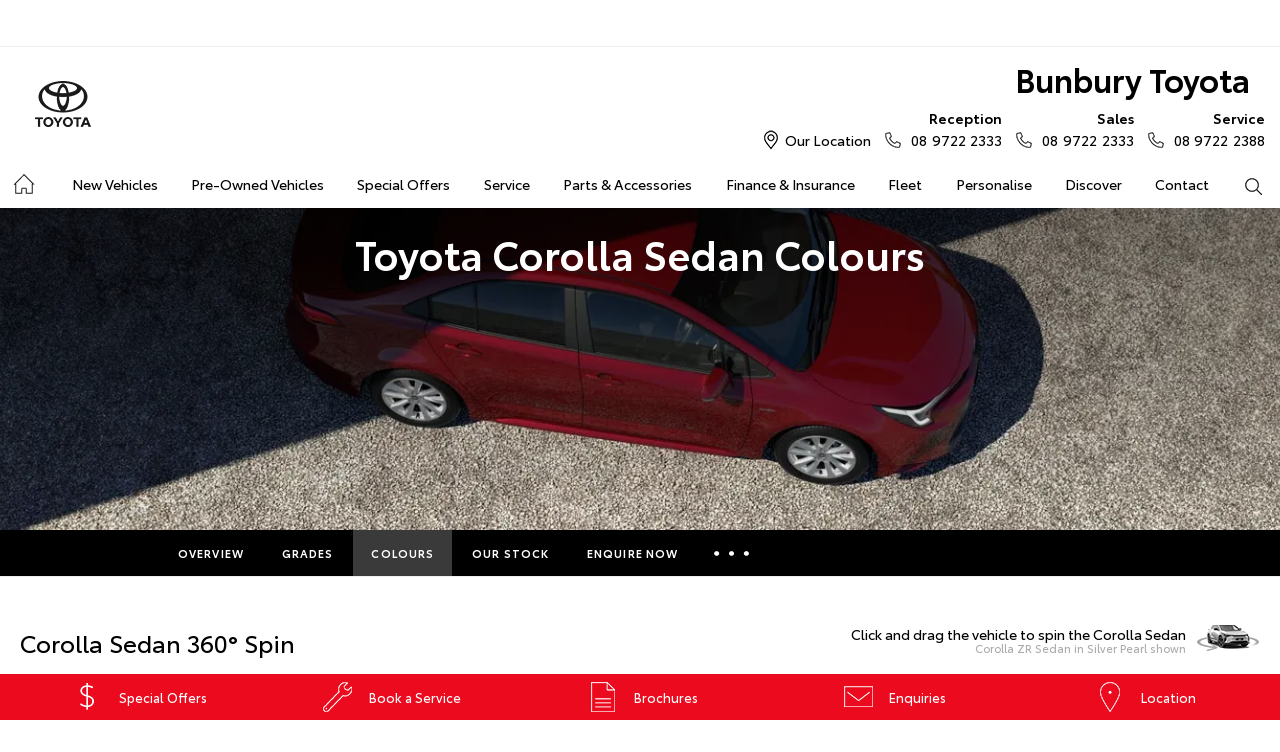

--- FILE ---
content_type: text/html; charset=utf-8
request_url: https://www.bunburytoyota.com.au/new-vehicles/corollasedan/colours/
body_size: 50126
content:

<!DOCTYPE html>
<html lang="en">
<head>
	
	<link rel="preconnect" href="https://cdn.mattaki.com">
	<link rel="preconnect" href="https://www.googletagmanager.com">
    <script type="text/javascript" src="//cdn.mattaki.com/all/js/jquery-3.3.1.min.js"></script>
	<script defer type="text/javascript" src="/combres.axd/siteJs/e41aab40f15832548c29f16ca2969e6f0c8ba4dd2cbfd0e36572508d7644e01d29905bb123658d09dc0d544ba041e617fc0de85d265687156ac7ae997df0c459/"></script>
	<link rel="stylesheet" type="text/css" href="/combres.axd/siteCsstoy-4/46c84d408cddadde6167d818873915918c48d364ef3b9df3b96649567885a9dbba3519cd21ca805581f48b1decc2930a669f1f5dba4d96cba8c106c727996d04/"/>

	<meta charset="utf-8" />
	<meta name="viewport" content="width=device-width, initial-scale=1, minimum-scale=1" />
	<meta name="format-detection" content="telephone=no" />
	<meta name="application-name" content="Bunbury Toyota" />
	<meta name="msapplication-TileColor" content="#FFFFFF" />
	<meta name="msapplication-TileImage" content="/images/favtile.png" />
	<link rel="canonical" href="https://www.bunburytoyota.com.au/new-vehicles/corollasedan/colours/"/>
	

	<!-- start Panalysis modifications -->
	<!-- start data layer -->
	<script>
	    var dataLayer = dataLayer || [];
	</script>
	<!-- end data layer -->
	<!-- end Panalysis modifications -->

	<meta name="facebook-domain-verification" content="vatwg59kua3c8p493hfhw9mcynz47k" />

	<title>Toyota Corolla Sedan Colours | Bunbury Toyota</title>
	<meta name="description" content="Check out the Toyota Corolla Sedan in a range of paint colours for your vehicle. If you're looking to buy visit Bunbury Toyota.">
	
		<meta property="og:title" content="Toyota Corolla Sedan Colours | Bunbury Toyota" />
		
		<meta property="og:description" content="Check out the Toyota Corolla Sedan in a range of paint colours for your vehicle. If you're looking to buy visit Bunbury Toyota." />
		
		<meta property="og:type" content="website" />
		<meta property="og:url" content="https://www.bunburytoyota.com.au/new-vehicles/corollasedan/colours/" />
		
		<meta property="og:site_name" content="Bunbury Toyota" />
		
	

<!-- Dealer's Google Tag Manager(s) -->

		<script>(function (w, d, s, l, i) {
			w[l] = w[l] || []; w[l].push({
				'gtm.start':
				new Date().getTime(), event: 'gtm.js'
			}); var f = d.getElementsByTagName(s)[0],
			j = d.createElement(s), dl = l != 'dataLayer' ? '&l=' + l : ''; j.async = true; j.src =
			'//www.googletagmanager.com/gtm.js?id=' + i + dl; f.parentNode.insertBefore(j, f);
		})(window, document, 'script', 'dataLayer', 'GTM-WQVQGG');</script>
	
<!-- Dealer's Google Tag Manager(s) -->

	
	<script>
		dataLayer.push({
			'vehicleFranchise': 'Toyota',
			'vehicleModel': 'Corolla Sedan'
		});
	</script>
	
</head>
<body id="pageBody" class="pgVehicleDetail">
	

<!-- Dealer's Google Tag Manager(s) -->
 <noscript><iframe src="//www.googletagmanager.com/ns.html?id=GTM-WQVQGG" height="0" width="0" style="display:none;visibility:hidden"></iframe></noscript>
	
<!-- End Dealer's Google Tag Manager(s) -->

	







<div class='sideIconsRhs fixedSideIconContainer hiddenMobileOnly'>
	<ul>
			<li>
				<a href='/special-offers/' ><i class='iconSpecial'></i><span class="text">Special Offers</span></a>
			</li>
			<li>
				<a href='https://bunburytoyota.dealer.toyota.com.au/service/booking/' ><i class='iconService'></i><span class="text">Book a Service</span></a>
			</li>
			<li>
				<a href='/brochures/' ><i class='iconBrochure'></i><span class="text">Brochures</span></a>
			</li>
			<li>
				<a href='/enquiries/' ><i class='iconContact'></i><span class="text">Enquiries</span></a>
			</li>
			<li>
				<a href='/our-location/' ><i class='iconLocation'></i><span class="text">Location</span></a>
			</li></ul>
</div>
<div class='sideIconsRhs fixedSideIconContainer hiddenTabletOnly hiddenDesktop'>
	<ul>
			<li>
				<a href='/special-offers/' ><i class='iconSpecial'></i><span class="text">Special Offers</span></a>
			</li>
			<li>
				<a href='https://bunburytoyota.dealer.toyota.com.au/service/booking/' ><i class='iconService'></i><span class="text">Book a Service</span></a>
			</li>
			<li>
				<a href='/brochures/' ><i class='iconBrochure'></i><span class="text">Brochures</span></a>
			</li></ul>
</div>



	<!-- header container begin -->
	<div id="headerContainer">
		

<div class="headerBranding">
	
	<div id="google_translate_element_header" class="jsGoogleTranslateHeader"></div>
	

	<div class="brandingContainer">	
		<div class="branding">
			<a id="manufacturerLogo" href="/" title="Bunbury Toyota"></a>
			

			<a id="dealerLogo" href="/" title="Bunbury Toyota">
				Bunbury Toyota
				
			</a>
			
			<div id="btnToggleTabletNav">Menu <i></i></div>
			<div class="printLogo"><img src="/images/logo-print.png" alt="Bunbury Toyota Logo" /></div>
			
		</div>
	</div>
</div>

<div class="headerMobileNav">
	<div class="mobileNavContainer">

		<div id="mobileNav">
			<a class="btnCall" href="tel:08 9722 2333">Call Us <i class="iconMobile"></i></a>
			<a class="btnLocation" href="/enquiries/">Location <i class="iconMarker"></i></a>
			<button id="btnToggleMobileNav">Menu <i class="iconMenu"></i></button>
		</div>

	</div>
</div>

		<div class="headerNav">
			

<div class="coreNav">
	<div class="navContainer">

		<!-- nav begin -->
		<ol id="nav">
			
			<li id="navHome"><a href="/?referring_cta=primary_header" class="navTab">Home</a></li>
			
					
						<li id="navPassenger">

							<a href="/new-vehicles/?referring_cta=primary_header" class="navTab">New Vehicles</a>
							<div class="vehicleDropDown">
								<div class="ddVehicles">
									<ol class="ddVehiclesList nvs">
										<li class='hoveringCat'>
<a href='/new-vehicles/cars/?referring_cta=secondary_header' class='ddCatTab'>Cars</a>
<div class='ddCat'><div class='ddVehicle'>
<h4>Yaris</h4>
<a class='thumb' href='https://bunburytoyota.dealer.toyota.com.au/new-vehicles-all/yaris?referring_cta=secondary_header'><img alt='Yaris' class='lozad' data-src='//cdn.rotorint.com/Yaris/2025_03_Mar/e/360/png/lo/519x292/SPN_YAR_0102SRFG113S02460C1_comp_004.png' /></a>
<div class='desc'><p>Big inside, small on the outside.</p></div>
<div class='actions'>
<a class='btn' href='/new-vehicles/yaris?referring_cta=secondary_header'>Explore</a><a class='btnDark' href='https://bunburytoyota.dealer.toyota.com.au/new-vehicles-all/yaris?referring_cta=secondary_header'>Our Stock</a></div>
</div>
<div class='ddVehicle'>
<h4>Corolla Hatch</h4>
<a class='thumb' href='https://bunburytoyota.dealer.toyota.com.au/new-vehicles-all/corolla?referring_cta=secondary_header'><img alt='Corolla Hatch' class='lozad' data-src='//cdn.rotorint.com/Corolla/2025_09_Sep/e/360/png/lo/519x292/SPN_AUS_0102RCLB204E25120C1_comp_004.png' /></a>
<div class='desc'><p></p></div>
<div class='actions'>
<a class='btn' href='/new-vehicles/corollahatch?referring_cta=secondary_header'>Explore</a><a class='btnDark' href='https://bunburytoyota.dealer.toyota.com.au/new-vehicles-all/corolla?referring_cta=secondary_header'>Our Stock</a></div>
</div>
<div class='ddVehicle'>
<h4>Corolla Sedan</h4>
<a class='thumb' href='https://bunburytoyota.dealer.toyota.com.au/new-vehicles-all/corolla-sedan?referring_cta=secondary_header'><img alt='Corolla Sedan' class='lozad' data-src='//cdn.rotorint.com/Corolla/2025_08_Aug/e/360/png/lo/519x292/SPN_CRS_0103T3FB204306660B0_comp_004.png' /></a>
<div class='desc'><p></p></div>
<div class='actions'>
<a class='btn' href='/new-vehicles/corollasedan?referring_cta=secondary_header'>Explore</a><a class='btnDark' href='https://bunburytoyota.dealer.toyota.com.au/new-vehicles-all/corolla-sedan?referring_cta=secondary_header'>Our Stock</a></div>
</div>
<div class='ddVehicle'>
<h4>Camry</h4>
<a class='thumb' href='https://bunburytoyota.dealer.toyota.com.au/new-vehicles-all/camry?referring_cta=secondary_header'><img alt='Camry' class='lozad' data-src='//cdn.rotorint.com/Camry/2025_11_Nov/e/360/png/lo/519x292/CAM_SPN_0108X8LA202V03580D0_comp_004.png' /></a>
<div class='desc'><p>Advanced styling inside and out.</p></div>
<div class='actions'>
<a class='btn' href='/new-vehicles/camry?referring_cta=secondary_header'>Explore</a><a class='btnDark' href='https://bunburytoyota.dealer.toyota.com.au/new-vehicles-all/camry?referring_cta=secondary_header'>Our Stock</a></div>
</div>
<div class='ddVehicle'>
<h4>GR86</h4>
<a class='thumb' href='https://bunburytoyota.dealer.toyota.com.au/new-vehicles-all/gr86?referring_cta=secondary_header'><img alt='GR86' class='lozad' data-src='//cdn.rotorint.com/GR_86/2023_11_Nov/e/360/png/lo/519x292/SPN_GRS_010DCKAM20L8001230B2_comp_004.png' /></a>
<div class='desc'><p></p></div>
<div class='actions'>
<a class='btn' href='/new-vehicles/gr86?referring_cta=secondary_header'>Explore</a><a class='btnDark' href='https://bunburytoyota.dealer.toyota.com.au/new-vehicles-all/gr86?referring_cta=secondary_header'>Our Stock</a></div>
</div>
<div class='ddVehicle'>
<h4>GR Supra</h4>
<a class='thumb' href='https://bunburytoyota.dealer.toyota.com.au/new-vehicles-all/gr-supra?referring_cta=secondary_header'><img alt='GR Supra' class='lozad' data-src='//cdn.rotorint.com/GR_Supra/2025_03_Mar/e/360/png/lo/519x292/SPN_SUP_010D19LB404X02700B0_comp_004.png' /></a>
<div class='desc'><p>A legend reborn.</p></div>
<div class='actions'>
<a class='btn' href='/new-vehicles/grsupra?referring_cta=secondary_header'>Explore</a><a class='btnDark' href='https://bunburytoyota.dealer.toyota.com.au/new-vehicles-all/gr-supra?referring_cta=secondary_header'>Our Stock</a></div>
</div>
<div class='ddVehicle'>
<h4>GR Corolla</h4>
<a class='thumb' href='https://bunburytoyota.dealer.toyota.com.au/new-vehicles-all/gr-corolla?referring_cta=secondary_header'><img alt='GR Corolla' class='lozad' data-src='//cdn.rotorint.com/Corolla-GR/2022_10_Oct/e/360/png/lo/519x292/SPN_GRC_0103U5EA201025330G0_comp_004.png' /></a>
<div class='desc'><p></p></div>
<div class='actions'>
<a class='btn' href='/new-vehicles/grcorolla?referring_cta=secondary_header'>Explore</a><a class='btnDark' href='https://bunburytoyota.dealer.toyota.com.au/new-vehicles-all/gr-corolla?referring_cta=secondary_header'>Our Stock</a></div>
</div>
<div class='ddVehicle'>
<h4>GR Yaris</h4>
<a class='thumb' href='https://bunburytoyota.dealer.toyota.com.au/new-vehicles-all/gr-yaris?referring_cta=secondary_header'><img alt='GR Yaris' class='lozad' data-src='//cdn.rotorint.com/Yaris-GR/2020_08_Aug/e/360/png/lo/519x292/SPN_YGR_010040EA208B89730G0_comp_004.png' /></a>
<div class='desc'><p></p></div>
<div class='actions'>
<a class='btn' href='/new-vehicles/gryaris?referring_cta=secondary_header'>Explore</a><a class='btnDark' href='https://bunburytoyota.dealer.toyota.com.au/new-vehicles-all/gr-yaris?referring_cta=secondary_header'>Our Stock</a></div>
</div>
</div>
</li>
<li class=''>
<a href='/new-vehicles/suvs-4wds/?referring_cta=secondary_header' class='ddCatTab'>SUVs & 4WDs</a>
<div class='ddCat'><div class='ddVehicle'>
<h4>Yaris Cross</h4>
<a class='thumb' href='https://bunburytoyota.dealer.toyota.com.au/new-vehicles-all/yaris-cross?referring_cta=secondary_header'><img alt='Yaris Cross' class='lozad' data-src='//cdn.rotorint.com/Yaris-Cross/2024_01_Jan/e/360/png/lo/519x292/SPN_YRX_0103T3EA204A46960C1_comp_004.png' /></a>
<div class='desc'><p></p></div>
<div class='actions'>
<a class='btn' href='/new-vehicles/yariscross?referring_cta=secondary_header'>Explore</a><a class='btnDark' href='https://bunburytoyota.dealer.toyota.com.au/new-vehicles-all/yaris-cross?referring_cta=secondary_header'>Our Stock</a></div>
</div>
<div class='ddVehicle'>
<h4>Corolla Cross</h4>
<a class='thumb' href='https://bunburytoyota.dealer.toyota.com.au/new-vehicles-all/corolla-cross?referring_cta=secondary_header'><img alt='Corolla Cross' class='lozad' data-src='//cdn.rotorint.com/CorollaCross/2025_05_May/e/360/png/lo/519x292/CCR_SPN_0102NKLC20A716010C1_comp_004.png' /></a>
<div class='desc'><p></p></div>
<div class='actions'>
<a class='btn' href='/new-vehicles/corollacross?referring_cta=secondary_header'>Explore</a><a class='btnDark' href='https://bunburytoyota.dealer.toyota.com.au/new-vehicles-all/corolla-cross?referring_cta=secondary_header'>Our Stock</a></div>
</div>
<div class='ddVehicle'>
<h4>C-HR</h4>
<a class='thumb' href='https://bunburytoyota.dealer.toyota.com.au/new-vehicles-all/c-hr?referring_cta=secondary_header'><img alt='C-HR' class='lozad' data-src='//cdn.rotorint.com/C-HR/2024_11_Nov/e/360/png/lo/519x292/SPN_CHR_0102TBEB200M50380C1_comp_004.png' /></a>
<div class='desc'><p>Sleek and muscular small SUV.</p></div>
<div class='actions'>
<a class='btn' href='/new-vehicles/c-hr?referring_cta=secondary_header'>Explore</a><a class='btnDark' href='https://bunburytoyota.dealer.toyota.com.au/new-vehicles-all/c-hr?referring_cta=secondary_header'>Our Stock</a></div>
</div>
<div class='ddVehicle'>
<h4>RAV4</h4>
<a class='thumb' href='https://bunburytoyota.dealer.toyota.com.au/new-vehicles-all/rav4?referring_cta=secondary_header'><img alt='RAV4' class='lozad' data-src='//cdn.rotorint.com/RAV4/2025_12_Dec/e/360/png/lo/519x292/RAV_SPN_0101L6LA4074604103A_comp_004.png' /></a>
<div class='desc'><p>The SUV for every journey.</p></div>
<div class='actions'>
<a class='btn' href='/new-vehicles/rav4?referring_cta=secondary_header'>Explore</a><a class='btnDark' href='https://bunburytoyota.dealer.toyota.com.au/new-vehicles-all/rav4?referring_cta=secondary_header'>Our Stock</a></div>
</div>
<div class='ddVehicle'>
<h4>bZ4X</h4>
<a class='thumb' href='https://bunburytoyota.dealer.toyota.com.au/new-vehicles-all/bz4x?referring_cta=secondary_header'><img alt='bZ4X' class='lozad' data-src='//cdn.rotorint.com/bZ4X/2025_10_Oct/e/360/png/lo/519x292/SPN_BZX_0101L5EA102P64680C0_comp_004.png' /></a>
<div class='desc'><p></p></div>
<div class='actions'>
<a class='btn' href='/new-vehicles/bz4x?referring_cta=secondary_header'>Explore</a><a class='btnDark' href='https://bunburytoyota.dealer.toyota.com.au/new-vehicles-all/bz4x?referring_cta=secondary_header'>Our Stock</a></div>
</div>
<div class='ddVehicle'>
<h4>Fortuner</h4>
<a class='thumb' href='https://bunburytoyota.dealer.toyota.com.au/new-vehicles-all/fortuner?referring_cta=secondary_header'><img alt='Fortuner' class='lozad' data-src='//cdn.rotorint.com/Fortuner/2021_08_Aug/e/360/png/lo/519x292/SPN_FTN_010040FN222U84860DU_comp_004.png' /></a>
<div class='desc'><p>Tough to the task.</p></div>
<div class='actions'>
<a class='btn' href='/new-vehicles/fortuner?referring_cta=secondary_header'>Explore</a><a class='btnDark' href='https://bunburytoyota.dealer.toyota.com.au/new-vehicles-all/fortuner?referring_cta=secondary_header'>Our Stock</a></div>
</div>
<div class='ddVehicle'>
<h4>Kluger</h4>
<a class='thumb' href='https://bunburytoyota.dealer.toyota.com.au/new-vehicles-all/kluger?referring_cta=secondary_header'><img alt='Kluger' class='lozad' data-src='//cdn.rotorint.com/Kluger/2024_11_Nov/e/360/png/lo/519x292/SPN_KLU_0101G3FB207T931201A_comp_004.png' /></a>
<div class='desc'><p>The ultimate family SUV.</p></div>
<div class='actions'>
<a class='btn' href='/new-vehicles/kluger?referring_cta=secondary_header'>Explore</a><a class='btnDark' href='https://bunburytoyota.dealer.toyota.com.au/new-vehicles-all/kluger?referring_cta=secondary_header'>Our Stock</a></div>
</div>
<div class='ddVehicle'>
<h4>LandCruiser Prado</h4>
<a class='thumb' href='https://bunburytoyota.dealer.toyota.com.au/new-vehicles-all/prado?referring_cta=secondary_header'><img alt='LandCruiser Prado' class='lozad' data-src='' /></a>
<div class='desc'><p></p></div>
<div class='actions'>
<a class='btn' href='/new-vehicles/landcruiserprado?referring_cta=secondary_header'>Explore</a><a class='btnDark' href='https://bunburytoyota.dealer.toyota.com.au/new-vehicles-all/prado?referring_cta=secondary_header'>Our Stock</a></div>
</div>
<div class='ddVehicle'>
<h4>LandCruiser 300</h4>
<a class='thumb' href='https://bunburytoyota.dealer.toyota.com.au/new-vehicles-all/landcruiser-300?referring_cta=secondary_header'><img alt='LandCruiser 300' class='lozad' data-src='//cdn.rotorint.com/LandCruiser_300/2021_07_Jul/e/360/png/lo/519x292/SPN_LC3_0104V8FB205E55200B0_comp_004.png' /></a>
<div class='desc'><p></p></div>
<div class='actions'>
<a class='btn' href='/new-vehicles/landcruiser300?referring_cta=secondary_header'>Explore</a><a class='btnDark' href='https://bunburytoyota.dealer.toyota.com.au/new-vehicles-all/landcruiser-300?referring_cta=secondary_header'>Our Stock</a></div>
</div>
</div>
</li>
<li class=''>
<a href='/new-vehicles/utes-vans/?referring_cta=secondary_header' class='ddCatTab'>Utes & Vans</a>
<div class='ddCat'><div class='ddVehicle'>
<h4>HiLux</h4>
<a class='thumb' href='https://bunburytoyota.dealer.toyota.com.au/new-vehicles-all/hilux?referring_cta=secondary_header'><img alt='HiLux' class='lozad' data-src='//cdn.rotorint.com/HiLux/2025_08_Aug/e/360/png/lo/519x292/HLX_SPN_0103U5FD202U22460JS_comp_004.png' /></a>
<div class='desc'><p>Tough, durable and comfortable.</p></div>
<div class='actions'>
<a class='btn' href='/new-vehicles/hilux?referring_cta=secondary_header'>Explore</a><a class='btnDark' href='https://bunburytoyota.dealer.toyota.com.au/new-vehicles-all/hilux?referring_cta=secondary_header'>Our Stock</a></div>
</div>
<div class='ddVehicle'>
<h4>LandCruiser 70</h4>
<a class='thumb' href='https://bunburytoyota.dealer.toyota.com.au/new-vehicles-all/landcruiser-70?referring_cta=secondary_header'><img alt='LandCruiser 70' class='lozad' data-src='//cdn.rotorint.com/LandCruiser_70/2024_10_Oct/e/360/png/lo/519x292/L70_SPN_0601F7LB107215880A1_comp_004.png' /></a>
<div class='desc'><p>The legendary workhorse.</p></div>
<div class='actions'>
<a class='btn' href='/new-vehicles/landcruiser70?referring_cta=secondary_header'>Explore</a><a class='btnDark' href='https://bunburytoyota.dealer.toyota.com.au/new-vehicles-all/landcruiser-70?referring_cta=secondary_header'>Our Stock</a></div>
</div>
<div class='ddVehicle'>
<h4>HiAce</h4>
<a class='thumb' href='https://bunburytoyota.dealer.toyota.com.au/new-vehicles-all/hiace?referring_cta=secondary_header'><img alt='HiAce' class='lozad' data-src='//cdn.rotorint.com/HiAce/2020_06_Jun/e/360/png/lo/519x292/SPN_HIA_VAN058FA119643220B0_comp_A17.009.png' /></a>
<div class='desc'><p>Professional and reliable.</p></div>
<div class='actions'>
<a class='btn' href='/new-vehicles/hiace?referring_cta=secondary_header'>Explore</a><a class='btnDark' href='https://bunburytoyota.dealer.toyota.com.au/new-vehicles-all/hiace?referring_cta=secondary_header'>Our Stock</a></div>
</div>
<div class='ddVehicle'>
<h4>Tundra</h4>
<a class='thumb' href='https://bunburytoyota.dealer.toyota.com.au/new-vehicles-all/tundra?referring_cta=secondary_header'><img alt='Tundra' class='lozad' data-src='//cdn.rotorint.com/Tundra/2024_09_Sep/e/360/png/lo/519x292/SPN_TUN_0101G3EA2186726411A_compcrop_004.png' /></a>
<div class='desc'><p></p></div>
<div class='actions'>
<a class='btn' href='/new-vehicles/tundra?referring_cta=secondary_header'>Explore</a><a class='btnDark' href='https://bunburytoyota.dealer.toyota.com.au/new-vehicles-all/tundra?referring_cta=secondary_header'>Our Stock</a></div>
</div>
<div class='ddVehicle'>
<h4>Coaster</h4>
<a class='thumb' href='https://bunburytoyota.dealer.toyota.com.au/new-vehicles-all/coaster?referring_cta=secondary_header'><img alt='Coaster' class='lozad' data-src='//cdn.rotorint.com/Coaster/2017_01_Jan/e/360/png/lo/519x292/2017-01_COASTER_FWD_BUS_DIESEL_DELUXE_00_058_FrenchVanilla_e360_009.png' /></a>
<div class='desc'><p>Comfort and versatility.</p></div>
<div class='actions'>
<a class='btn' href='/new-vehicles/coaster?referring_cta=secondary_header'>Explore</a><a class='btnDark' href='https://bunburytoyota.dealer.toyota.com.au/new-vehicles-all/coaster?referring_cta=secondary_header'>Our Stock</a></div>
</div>
</div>
</li>

									</ol>
								</div>

								<div class="navSupplementaryLinks">
									<a id="mainNav_rptrSections_ctl00_hlOurStock" class="red" href="https://bunburytoyota.dealer.toyota.com.au/new-vehicles/dealer-stock/?referring_cta=secondary_header"><i class="icon iconStock"></i>Our Stock</a>
										<a href="/service/m/toyota-warranty-advantage/?referring_cta=secondary_header"><i class="icon iconLink"></i>Toyota Warranty Advantage</a>
										<a href="/enquiries/?referring_cta=secondary_header"><i class="icon iconEnquiry"></i>Enquiries</a>
									
								</div>
							</div>
						</li>
					

					
				
					

					
						<li id="navPreOwned" >
							<a href="/used-car/list/?referring_cta=primary_header" id="mainNav_rptrSections_ctl01_lnkSection" class="navTab">Pre-Owned Vehicles</a>
								<div class="dropDown">
									<ol class="navDropDownList">
										
												
													<li><a href="/used-car/list/?referring_cta=secondary_header" id="mainNav_rptrSections_ctl01_rptrPages_ctl00_lnkPage">Pre-Owned Vehicles</a></li>
												
											
												
													<li><a href="https://bunburytoyota.dealer.toyota.com.au/demonstrators/?referring_cta=secondary_header" id="mainNav_rptrSections_ctl01_rptrPages_ctl01_lnkPage">Demo Vehicles</a></li>
												
											
												
													<li><a href="/pre-owned/m/toyota-certified-pre-owned-vehicles/?referring_cta=secondary_header" id="mainNav_rptrSections_ctl01_rptrPages_ctl02_lnkPage">Toyota Certified Pre-Owned Vehicles</a></li>
												
											
												
													<li><a href="/pre-owned/m/about-toyota-certified-pre-owned-vehicles/?referring_cta=secondary_header" id="mainNav_rptrSections_ctl01_rptrPages_ctl03_lnkPage">About Toyota Certified Pre-Owned Vehicles</a></li>
												
											
												
													<li><a href="https://bunburytoyota.dealer.toyota.com.au/sellmycar/?referring_cta=secondary_header" id="mainNav_rptrSections_ctl01_rptrPages_ctl04_lnkPage">Sell My Car</a></li>
												
											
									</ol>

									<div class="dropDownSupportLinks">
										<a href="/enquiries/used-vehicle-enquiry/" id="mainNav_rptrSections_ctl01_lnkEnquiriesLink"><i class="icon iconEnquiry"></i>Enquiries</a><a href="/our-location/department-location/used-vehicles/?referring_cta=secondary_header" id="mainNav_rptrSections_ctl01_lnkDepartmentLocation"><i class="icon iconMarker"></i>
											<span id="mainNav_rptrSections_ctl01_lblLocation">Our Location</span></a>
									</div>
								</div>
							
						</li>
					
				
					

					
						<li id="navOffers" >
							<a href="/special-offers/m/toyota-special-offers/?referring_cta=primary_header" id="mainNav_rptrSections_ctl02_lnkSection" class="navTab">Special Offers</a>
								<div class="dropDown">
									<ol class="navDropDownList">
										
												
													<li><a href="/special-offers/m/toyota-special-offers/?referring_cta=secondary_header" id="mainNav_rptrSections_ctl02_rptrPages_ctl00_lnkPage">Toyota Special Offers</a></li>
												
											
												
													<li><a href="https://bunburytoyota.dealer.toyota.com.au/new-vehicles/dealer-specials?referring_cta=secondary_header" id="mainNav_rptrSections_ctl02_rptrPages_ctl01_lnkPage">Local Special Offers</a></li>
												
											
												
													<li><a href="/special-offers/browse-and-buy-online/?referring_cta=secondary_header" id="mainNav_rptrSections_ctl02_rptrPages_ctl02_lnkPage">Browse & Buy Online</a></li>
												
											
									</ol>

									<div class="dropDownSupportLinks">
										<a href="/enquiries/special-offers-enquiry/" id="mainNav_rptrSections_ctl02_lnkEnquiriesLink"><i class="icon iconEnquiry"></i>Enquiries</a><a href="/our-location/?referring_cta=secondary_header" id="mainNav_rptrSections_ctl02_lnkDepartmentLocation"><i class="icon iconMarker"></i>
											<span id="mainNav_rptrSections_ctl02_lblLocation">Our Location</span></a>
									</div>
								</div>
							
						</li>
					
				
					

					
						<li id="navService" >
							<a href="https://bunburytoyota.dealer.toyota.com.au/service/booking/?referring_cta=primary_header" id="mainNav_rptrSections_ctl03_lnkSection" class="navTab">Service</a>
								<div class="dropDown">
									<ol class="navDropDownList">
										
												
													<li><a href="https://bunburytoyota.dealer.toyota.com.au/service/booking/?referring_cta=secondary_header" id="mainNav_rptrSections_ctl03_rptrPages_ctl00_lnkPage">Book a Service</a></li>
												
											
												
													<li><a href="/enquiries/service-enquiry/?referring_cta=secondary_header" id="mainNav_rptrSections_ctl03_rptrPages_ctl01_lnkPage">Service Enquiries</a></li>
												
											
												
													<li><a href="/service/m/toyota-recalls/?referring_cta=secondary_header" id="mainNav_rptrSections_ctl03_rptrPages_ctl02_lnkPage">Toyota Recalls</a></li>
												
											
												
													<li><a href="/service/m/toyota-genuine-service/?referring_cta=secondary_header" id="mainNav_rptrSections_ctl03_rptrPages_ctl03_lnkPage">Toyota Genuine Service</a></li>
												
											
												
													<li><a href="/service/bunbury-toyota-service/?referring_cta=secondary_header" id="mainNav_rptrSections_ctl03_rptrPages_ctl04_lnkPage">Bunbury Toyota Service</a></li>
												
											
									</ol>

									<div class="dropDownSupportLinks">
										<a href="/enquiries/service-enquiry/" id="mainNav_rptrSections_ctl03_lnkEnquiriesLink"><i class="icon iconEnquiry"></i>Enquiries</a><a href="/our-location/department-location/service/?referring_cta=secondary_header" id="mainNav_rptrSections_ctl03_lnkDepartmentLocation"><i class="icon iconMarker"></i>
											<span id="mainNav_rptrSections_ctl03_lblLocation">Our Location</span></a>
									</div>
								</div>
							
						</li>
					
				
					

					
						<li id="navPartsAccessories" >
							<a href="/parts-and-accessories/m/toyota-genuine-parts/?referring_cta=primary_header" id="mainNav_rptrSections_ctl04_lnkSection" class="navTab">Parts & Accessories</a>
								<div class="dropDown">
									<ol class="navDropDownList">
										
												
													<li><a href="/parts-and-accessories/m/toyota-genuine-parts/?referring_cta=secondary_header" id="mainNav_rptrSections_ctl04_rptrPages_ctl00_lnkPage">Toyota Genuine Parts</a></li>
												
											
												
													<li><a href="https://bunburytoyota.dealer.toyota.com.au/toyota-for-you/home?referring_cta=secondary_header" id="mainNav_rptrSections_ctl04_rptrPages_ctl01_lnkPage">Accessorise Your Toyota</a></li>
												
											
												
													<li><a href="/enquiries/parts-and-accessories-enquiry/?referring_cta=secondary_header" id="mainNav_rptrSections_ctl04_rptrPages_ctl02_lnkPage">Parts Enquiry</a></li>
												
											
									</ol>

									<div class="dropDownSupportLinks">
										<a href="/enquiries/parts-and-accessories-enquiry/" id="mainNav_rptrSections_ctl04_lnkEnquiriesLink"><i class="icon iconEnquiry"></i>Enquiries</a><a href="/our-location/department-location/parts-and-accessories/?referring_cta=secondary_header" id="mainNav_rptrSections_ctl04_lnkDepartmentLocation"><i class="icon iconMarker"></i>
											<span id="mainNav_rptrSections_ctl04_lblLocation">Our Location</span></a>
									</div>
								</div>
							
						</li>
					
				
					

					
						<li id="navFinanceInsurance" >
							<a href="/finance-and-insurance/m/finance/?referring_cta=primary_header" id="mainNav_rptrSections_ctl05_lnkSection" class="navTab">Finance & Insurance</a>
								<div class="dropDown">
									<ol class="navDropDownList">
										
												
													<li><a href="/finance-and-insurance/m/finance/?referring_cta=secondary_header" id="mainNav_rptrSections_ctl05_rptrPages_ctl00_lnkPage">About Finance at Bunbury Toyota</a></li>
												
											
												
													<li><a href="https://bunburytoyota.dealer.toyota.com.au/finance/car-loan-calculator/?referring_cta=secondary_header" id="mainNav_rptrSections_ctl05_rptrPages_ctl01_lnkPage">Toyota Personalised Repayments</a></li>
												
											
												
													<li><a href="https://bunburytoyota.dealer.toyota.com.au/finance/full-service-lease?referring_cta=secondary_header" id="mainNav_rptrSections_ctl05_rptrPages_ctl02_lnkPage">Full-Service Lease</a></li>
												
											
												
													<li><a href="https://bunburytoyota.dealer.toyota.com.au/finance/used-car/?referring_cta=secondary_header" id="mainNav_rptrSections_ctl05_rptrPages_ctl03_lnkPage">Used Car Finance</a></li>
												
											
												
													<li><a href="https://bunburytoyota.dealer.toyota.com.au/finance/car-insurance?referring_cta=secondary_header" id="mainNav_rptrSections_ctl05_rptrPages_ctl04_lnkPage">Get a Toyota Car Insurance Quote</a></li>
												
											
												
													<li><a href="/finance-and-insurance/m/toyota-access/?referring_cta=secondary_header" id="mainNav_rptrSections_ctl05_rptrPages_ctl05_lnkPage">Toyota Access</a></li>
												
											
												
													<li><a href="https://bunburytoyota.dealer.toyota.com.au/finance/finance-for-farmers?referring_cta=secondary_header" id="mainNav_rptrSections_ctl05_rptrPages_ctl06_lnkPage">Finance for Farmers</a></li>
												
											
									</ol>

									<div class="dropDownSupportLinks">
										<a href="/enquiries/finance-enquiry/" id="mainNav_rptrSections_ctl05_lnkEnquiriesLink"><i class="icon iconEnquiry"></i>Enquiries</a><a href="/our-location/department-location/finance-and-insurance/?referring_cta=secondary_header" id="mainNav_rptrSections_ctl05_lnkDepartmentLocation"><i class="icon iconMarker"></i>
											<span id="mainNav_rptrSections_ctl05_lblLocation">Our Location</span></a>
									</div>
								</div>
							
						</li>
					
				
					

					
						<li id="navFleet" >
							<a href="/fleet/m/fleet/?referring_cta=primary_header" id="mainNav_rptrSections_ctl06_lnkSection" class="navTab">Fleet</a>
								<div class="dropDown">
									<ol class="navDropDownList">
										
												
													<li><a href="/fleet/m/fleet/?referring_cta=secondary_header" id="mainNav_rptrSections_ctl06_rptrPages_ctl00_lnkPage">About Fleet</a></li>
												
											
												
													<li><a href="/enquiries/fleet-enquiry/?referring_cta=secondary_header" id="mainNav_rptrSections_ctl06_rptrPages_ctl01_lnkPage">Fleet Enquiries</a></li>
												
											
									</ol>

									<div class="dropDownSupportLinks">
										<a href="/enquiries/fleet-enquiry/" id="mainNav_rptrSections_ctl06_lnkEnquiriesLink"><i class="icon iconEnquiry"></i>Enquiries</a><a href="/our-location/department-location/fleet/?referring_cta=secondary_header" id="mainNav_rptrSections_ctl06_lnkDepartmentLocation"><i class="icon iconMarker"></i>
											<span id="mainNav_rptrSections_ctl06_lblLocation">Our Location</span></a>
									</div>
								</div>
							
						</li>
					
				
					

					
						<li id="navPersonalise" >
							<a href="https://bunburytoyota.dealer.toyota.com.au/toyota-for-you/vehicle-selection?SC=949&referring_cta=primary_header" id="mainNav_rptrSections_ctl07_lnkSection" class="navTab">Personalise</a>
						</li>
					
				
					

					
						<li id="navDiscover" >
							<a href="/about-us/about-us/?referring_cta=primary_header" id="mainNav_rptrSections_ctl08_lnkSection" class="navTab">Discover</a>
								<div class="dropDown">
									<ol class="navDropDownList">
										
												
													<li><a href="/about-us/about-us/?referring_cta=secondary_header" id="mainNav_rptrSections_ctl08_rptrPages_ctl00_lnkPage">About Us</a></li>
												
											
												
													<li><a href="/new-vehicles/toyota-connected-services/connected/?referring_cta=secondary_header" id="mainNav_rptrSections_ctl08_rptrPages_ctl01_lnkPage">Toyota Connected Services</a></li>
												
											
												
													<li><a href="/brand-value/m/mytoyota-connect/?referring_cta=secondary_header" id="mainNav_rptrSections_ctl08_rptrPages_ctl02_lnkPage">myToyota Connect App</a></li>
												
											
												
													<li><a href="/new-vehicles/toyota-safety-sense/?referring_cta=secondary_header" id="mainNav_rptrSections_ctl08_rptrPages_ctl03_lnkPage">Toyota Safety Sense</a></li>
												
											
												
													<li><a href="/service/m/toyota-warranty-advantage/?referring_cta=secondary_header" id="mainNav_rptrSections_ctl08_rptrPages_ctl04_lnkPage">Toyota Warranty Advantage</a></li>
												
											
												
													<li><a href="/new-vehicles/hybrid/technology/?referring_cta=secondary_header" id="mainNav_rptrSections_ctl08_rptrPages_ctl05_lnkPage">Hybrid Electric</a></li>
												
											
												
													<li><a href="/enquiries/careers-enquiry/?referring_cta=secondary_header" id="mainNav_rptrSections_ctl08_rptrPages_ctl06_lnkPage">Careers</a></li>
												
											
												
													<li><a href="/community-support/?referring_cta=secondary_header" id="mainNav_rptrSections_ctl08_rptrPages_ctl07_lnkPage">Community Support</a></li>
												
											
												
													<li><a href="/blog/?referring_cta=secondary_header" id="mainNav_rptrSections_ctl08_rptrPages_ctl08_lnkPage">Blog</a></li>
												
											
									</ol>

									<div class="dropDownSupportLinks">
										<a href="/enquiries/general-enquiry/" id="mainNav_rptrSections_ctl08_lnkEnquiriesLink"><i class="icon iconEnquiry"></i>Enquiries</a><a href="/our-location/?referring_cta=secondary_header" id="mainNav_rptrSections_ctl08_lnkDepartmentLocation"><i class="icon iconMarker"></i>
											<span id="mainNav_rptrSections_ctl08_lblLocation">Our Location</span></a>
									</div>
								</div>
							
						</li>
					
				
					

					
						<li id="navEnquiries" >
							<a href="/enquiries/location/bunbury/?referring_cta=primary_header" id="mainNav_rptrSections_ctl09_lnkSection" class="navTab">Contact</a>
								<div class="dropDown">
									<ol class="navDropDownList">
										
												
													<li><a href="/enquiries/?referring_cta=secondary_header" id="mainNav_rptrSections_ctl09_rptrPages_ctl00_lnkPage">Contact Us</a></li>
												
											
												
													<li><a href="/our-location/?referring_cta=secondary_header" id="mainNav_rptrSections_ctl09_rptrPages_ctl01_lnkPage">Our Location</a></li>
												
											
												
													<li><a href="/enquiries/general-enquiry-link/?referring_cta=secondary_header" id="mainNav_rptrSections_ctl09_rptrPages_ctl02_lnkPage">General Enquiries</a></li>
												
											
												
													<li><a href="/enquiries/complaint-handling/?referring_cta=secondary_header" id="mainNav_rptrSections_ctl09_rptrPages_ctl03_lnkPage">Complaint Handling Process</a></li>
												
											
												
													<li><a href="/enquiries/customer-feedback/?referring_cta=secondary_header" id="mainNav_rptrSections_ctl09_rptrPages_ctl04_lnkPage">Feedback</a></li>
												
											
												
													<li><a href="/testimonials/?referring_cta=secondary_header" id="mainNav_rptrSections_ctl09_rptrPages_ctl05_lnkPage">Customer Reviews</a></li>
												
											
									</ol>

									<div class="dropDownSupportLinks">
										<a href="/enquiries/general-enquiry/" id="mainNav_rptrSections_ctl09_lnkEnquiriesLink"><i class="icon iconEnquiry"></i>Enquiries</a><a href="/our-location/?referring_cta=secondary_header" id="mainNav_rptrSections_ctl09_lnkDepartmentLocation"><i class="icon iconMarker"></i>
											<span id="mainNav_rptrSections_ctl09_lblLocation">Our Location</span></a>
									</div>
								</div>
							
						</li>
					
				
			<li id="navSearch" class="">
				<button class="navTab"><i class="icon"></i>Search</button>
				<div class="dropDown" style="">
					<div class="navDropSearch">
						<input type="text" class="inputText" placeholder="Search Bunbury Toyota" id="txtKeywordOnMainNav" name="txtKeywordOnMainNav" autofocus>
						<input type="submit" value="Search" class="inputSubmit" id="btnSearchButtonOnMainNav" name="btnSearchButtonOnMainNav">
					</div>
				</div>
			</li>
		</ol>
		<!-- nav end -->

		<div id="navOverlay"></div>

	</div>
</div>

			
<div class="secondaryNav">
	<div class="subNavContainer">
		<ol id="subNav">
			
			<li class="navOurLocation"><a href="/our-location/bunbury/" id="secondaryNav_rptrSections_ctl00_lnkSection">Our Location</a> </li>
			
		
				<li class="phone"><a href="/our-location/bunbury/"><i class="icon"></i><small>Reception</small>08 9722 2333</a></li>
			<li class="phone"><a href="/our-location/bunbury/new-vehicles"><i class="icon"></i><small>Sales</small>08 9722 2333</a></li>
                <li class="phone"><a href="/our-location/bunbury/service"><i class="icon"></i><small>Service</small>08 9722 2388</a></li>
		</ol>
	</div>
</div>

		</div>
	</div>
	<!-- header container end -->
	

	
		<div id="vmSecondaryHero" class="vmSecondaryHero">
			<div id="heroBanners">
				
<div id="lcpBannerSlide">
	<div class="carousel-cell" style="background-image: url('https://cdn.mattaki.com/toyota/page-hero-banner/39c08415-18c1-4550-905e-f4be3d133e4f/3a557aee-0666-49b1-93c6-b6a1f62e171c.webp')"></div>
	
</div>

<div class="vueapp">
	<banner-carousel
		:video-on-mobile="false"
		:carousel-data='[{"IsFromMattaki":true,"BucketName":"toyota","BannerId":"39c08415-18c1-4550-905e-f4be3d133e4f","HeroBannerType":1,"BannerData":{"ImageFileName":"3a557aee-0666-49b1-93c6-b6a1f62e171c.webp","PlaceHolderImageFileName":null,"Mp4FileName":null,"WebmFileName":null}}]'
		:is-homepage="false"
		:show-carousel-dots="false"
		:is-multi-slide="true"
	/>
</div>
		
			</div>
			
			<h1 class="pageTitle">
				Toyota Corolla Sedan Colours
			</h1>
			
		</div>
	
    

	<!-- site tools begin -->
	
	<!-- site tools end -->

	
		<div class="vmSecondaryNav">
			<ul class="vehicleNav">
				<li><a class="vmNavA" href="/new-vehicles/corollasedan/"><i class="iconGeneric"></i>Overview</a></li>
<li><a class="vmNavA" href="/new-vehicles/corollasedan/grades/"><i class="iconGrades"></i>Grades</a></li>
<li class='currentSection'><a class="vmNavA" href="/new-vehicles/corollasedan/colours/"><i class="iconColours"></i>Colours</a></li>
<li><a class="vmNavA" href="https://bunburytoyota.dealer.toyota.com.au/new-vehicles-all/corolla-sedan"><i class="iconStock"></i>Our Stock</a></li>
<li><a class="vmNavA" href="/new-vehicles/corollasedan/enquire-now/?make=Toyota&model=Corolla Sedan"><i class="iconEnquire"></i>Enquire Now</a></li>
<li class="vmNavItemMore">
		<a class="vmNavA"><i class="iconMore"></i>More</a>
		<div class="vmSecDropDown">
		<ol class="vmDropDownList"><li><a href="/enquiries/insurance-enquiry/">Insurance Enquiries</a></li><li><a href="/finance-and-insurance/loan-calculator/">Finance Calculators</a></li><li><a href="/enquiries/finance-enquiry/">Finance Enquiries</a></li><li><a href="/finance-and-insurance/">Toyota Access</a></li>		</ol>		</div></li>
			</ul>
		</div>
		<div class="vmSecDropDownMobile">
			<ol class="vmSecDropDownList">
				<li><a href="/enquiries/insurance-enquiry/">Insurance Enquiries</a></li><li><a href="/finance-and-insurance/loan-calculator/">Finance Calculators</a></li><li><a href="/enquiries/finance-enquiry/">Finance Enquiries</a></li><li><a href="/finance-and-insurance/">Toyota Access</a></li>
			</ol>
		</div>
	


	<!-- content begin -->
	<form name="forms" method="post" action="./" id="forms">
<div>
<input type="hidden" name="__VIEWSTATE" id="__VIEWSTATE" value="g3DTcDkItn5R8fJeR2uEkMYd5z8Z1B+h1lW0V4cab1Apabs+tq9vWXOYd8pVuHfQWabwXZUBQjarqw/585xq7XReXGQ25Gh+wekGXETa+TSMbz3tbwwF9KI3sW+Ilcf/kk23m9tFQESF53kNfAxMbx2AZljJRQ139zNKzYOWRoy6+jSxU1Yg3G95NT9yVq9XWHbkC9T8/jj35cZPAYq2oIeDDKxQ2Q2pO9G9WaejPpbF9TITt+oIlJW8nA6jbtU3elnu9IC/kiZdzSlUZP9ZbaSAPqrmBzqxEXAoYE2BODaILTcfm82YJjK3ZYuFCUzjuXuDOgdgq7z52KDpRoOeBHIavK5K6xZ+PzX8jBZu6OGt+jK7C5qmoZp1B1+h+BSQNEdpyyv3b7VozkCTfaG+tV1wciybfxIijbW/O6iAD+Zk/hmlWjmDJwx0ldD0JPsfGyjuserbwbug52PopMQ7VJbU9Jms0khSQ3gtm5GEeSViOIj8C+yniz8lGc/ZZtNEGm8McBeXU01BH/K6b5EMRZB+EVMN45Vqgu5XFQAPJVtv6yDewUZ0tfLYaWaphHJOZlChjbNfz2IIpTjikhFqLp1PInUwMer2u/po8E+a6h92PvyfpK50enJwjZjHG0DViv3Zc25s1VT0x0+/beGovcPVtqPk70PcG34xkaghNcLymUFq+kkcmbRIABWq4YX5z2igNzmmK/[base64]/gokoASWdrpyCuo92WMryRxFUKEmx4P7E7GR9HfZ9bBUIGjoLlgfSGBZRSDyG8m9f7aJxR8pVkWDEhzMy+JcgU1AyhzN7D3D6rx8DKqFppwBO79kCz9LDnFF7n/XWm70PMJe7dBLBVGp8EB/apKQmjDX3Ebf1wY9kZlanq3IpSg9RhN4tm5V7Fm7Evm9X9vgRioeEHaL+hj6t9Jbg4OD042rhlJas8jkmayUeLhM8ggGOHflCBkEk37v5lc/GjfnE4eoQH/84Z4iL1Y5Tbs6j+Rjtsskb5ZhVwtizGBUsu7eltKTl/utYmW6DARf2bcLR2eJdzYpyrdL3r+fepSYSK+t7neyPzEpZIA8ASrEiYZ1DSgu9ESWKsdzTxpcIXwOhURe/2lF8qdjtXhAF7kBXI1oY9vkK7482DNTaTOcqLdT7Eu1y0jrKoHV5AXkXrBVNcCbXkMh2/Nqpmt+bfTzU3TeEZ53OUD/HtnyjPYC8NAWSKcoFS+CGuIetad54opoqx9FRQLpGPIbBwGq6Y37KUdVnw6likQpZajVWEHDnERhS4LkavO5Wg/rAnKSlodJlI7XIsvJycqlCgiA33qV5hQspHD1VkBH3isx9azFBPfWxbdbqNnPnwzLHClQkrWJUepiWHfzI1LYt06gyOTgas007PCtloRWMKApXScTpkb3/geA1FL4Z4AGvWjwGN7HSWgA+GA2Ie1CdZm0lf/MRBiPkkEypvASGvQ45GDlpbIQrihDWIcuznrhFC5QIWSjOMOHuBKmLv92jUi0YLmooA5MNP76neN/OMoKWL5ThwW+O1+J9w0fNV3phbk7P5TirnA/LREOIqb0pkjG3tNsBCREN+tt7yqKvUX86c6cBHY0D8Dnm/osKWs8voeTFrbcArGM+6Q1eCBsDfmUoM31foG4kC4opWig0oLgyW8HrtYLYUzEI9VEsi0963QGO8IniFy07Cfu8Rw0j0KRRYclIYB/[base64]/ORIC7ooIVZ28UuKR2tnKRXXUjwL7/WNpg2HqK5sVigWDsRALvf+XH4R49gdEXJ39k7Fwytru5Y+MUf8afrgPciyadEh0LymjpG8+Oh4Xivqu7KKsf5+oUQL5K2jt/45TXAELtXCv6j3RMJy+D8nQHOOguOpm0xa0nopsjerRk5FsspqvCawWC98MbX7XhoTw4ouVRVtfpBXna2YpbVZRmKf7cTfVUKJJRguDzdzN8UuG7ghWVYNsrg9IyToU/EgaZYlhf8o9j9WSW9Nzm6JSjt96ZFPLc6w7R8fMv3A54yk/vMiI7IcSKWageCC3VWDtc6RqAzI4y6AeJDiIz85r0htHiIRud4hOPuT1RKBiIWKU3NUCrheFl/Akc9F2t8m47ZwMOzzF3Z5UBnOWO5r8J6HazK8/o382QOpjgIA7++h7WSfEvxUTxCUW25mbobVUSEw0pVNJGLLTeY1uz1AB3EsATG/21nTGtjwUnfYYmxVcMBeBVD/OA/aiOxRrCYssD4KqfGJUsI59Ckomwpk+SrDjNAA7AFLkgjw+pmfTxEvUj3pc9XeP25NEAhsGpbhwvY4PjrNl5anR3npobRbyOuAGe/[base64]/GDMWx7HfMUMAQvn+nz+6/DnFblazs0xwe42KrTs/wf+5xNv70Hf0QMuaAJ8KmrMm4zoG/4cps15Uz4vnbYVGvj4XTY7FoCQrBZrgXmVtvA2ghNwbvMTsNbLlOoDyOE/y669Gu5hZi/7a1Gzj2hB0X3E/q5yPSr9+GjNKsy0lTubmy735KpcJzeXF++TsZghAP2VwqaWnDBZX9J7TfeJixlbQ3Xff9TEqm8V2BEA2NPYo0JSkHihFfdrJCPjULpwP7HgikSLrXwBWf+XV+LTIxY/mP7ZZ8Bxk82M5RWMwZ4ZalFaMHGhdkClj29kzeTQxK+JFB21ws51/[base64]/omilKv7BxM/[base64]/[base64]/LwulYL+CmVdh16vYHIntWd+3/YpPPO+w3jhc/krJajmIPDcRwkx8eJ4yg2UVQwSADbU5m1ip2EYT8/TmO6eIDjc1+V6abyly+ZsNu/CMU/0OhKPKUQ8UopuNprkwHiGIGi6EfrZnpWXpYlLN/GZ8VupxJIOYXFobKxz8rp1IXmLft2S1Pv2AgmVAh+PvTroRK5SAi5tTI361B49JDNtquQiMQ27tl17F1kgtrtvqu2cNrqbLyZ+OKuHPV4wP4DJXbvZKA8SfDwlkHM0PHt2V0t3l/gl+u8UVtHeSD9fjcihEqybV8VtLrTQr0aOWUv/Jw8a/5ye+okUfmd8pY2RY3aF3RuXMWaLd0/Y8IlIERObm5AIjkJyDq5IAYq8dQDgzehBaHeIEfdIqEC/CP7KYNN/3XX3NgHVVJt//9UkTNolSWDRXe43M8KQJ53ud4n6x5951Suy9TeYnGnG9BPxVXOLG3UQx7Dr6UEGzZU2U91/O4wIbM8ttPn8/vu2K60ah81emvFYPH/kdqZTknktYXRbJ5iI9h7iEKL80Jd9XY1Vn8E8y2hTcjFePlIeV861DMxWsD3lGouTGmRRtEtJZtviKTFxIXaYDrp0izo6C/IorUiBffhAEAmg87u6ryhCHuCRX4V+elIDYE6ygZ1G93phfEF7dsDEEcWUfKR/gFwewBc743lEhjTnS8qiyKFW1Hpg1/HZ2GNFU7Jk6nyrQ0m2nm3OBD/Y1T4Kk012bQ21EDSUZ8zPLO+oEdb4ykWEba67uhcqY10uSt/[base64]/VgM1GW+hz4TPq2Faehpk+dHmSt/hd5ZkXKXUsYTOrHS+70x38v9Fa64cHvVLEbo7AohKGgI5xxnEUrjRdH2pXoJlONc5tp5zUe7IfJzQ9L6n9btGJoj83nxJxQR/GiFmn2bxJZIFtkiBFVGd/WpiXS3XAGTXmKZCBt3QNbh5osvJAT/+9NxL4+kNvbKmFHYEzg+typTFrqgrSOHwmPHYHAJ3KzBJEF4DWF8y8mjDrom2C4P+RtYHELQXWvEYeyTXkx7ts6b4NU6pA17oTEqTOwGEt8G/Pwn9i0FAR9n7gI0eGexZZsvCMsqCU4bajPtMxcGeRmMh7t1SAi0cff1NAkXKXtE55pf062itJPy6Fs35+LJzannD14vVxZGu8SMAGQ7zP1oOk1k6E5B9OZiBIkRzLJBq2poXyTC7fJwqIsdwix/IEFbezcoX+hoOAtzmYT6lrRAtbaE8BLEBb9VjstN8lhxT/1vvrO7it1vBZ3nCAkEVwdxE2ez5yf3EQjtkTyxYkByFsDhdAyYb5H1y42HWzJN5HzzUOCNW+yK0WPvnRcuYFSlhmMaqD1gZku1bagfV4l18amqIQnxwO3ZINPNC2d5T3uPAt6leffF2zQI8FgXdFVI8Pb7+6WhFBm85rXNkdBtkRdX7qoKUhJxAhgdhgc9tU/pDmNE4ZbOtwCrqvMJLPMDeA/n/S2MdMbtElnkmhOOWbo+DohfI9sp8r1sLJZO7rH1+qznV4HSLVcZoK0LyiHlI2DsBH4Y/X91C8SIRkrlrDvj8uRgxHBfMe3EwLytZ92nqHfGBGwgtM7nzREPze8XT4t22+yOk7bdXf/bsvvVZFNB9xuncm990Y2x/YQqOWUv7CIVC0EDE0lh29Qval9aTP+/52MuQTzD+BOiS9ELvGYrRSkAilnYs4FomirV231C5t7MeNO7VL2Chtt9Ch4BCpt/XaaNK0k3dpzaTdscdGfK3qA6z+T9cvOORgjU/+uahGIgMRrwp6qQdmyECEmbE8HwyfpAL/VQMUXTOrt7rCF/tWb+w+CP5k/RslJ/GQFmVPBRbIcqIYTlC7PJCq7qy3WLbP3aNS3oYthpg946MQAlDsl7TxqlkgtoZNS7BosIiXxv/KwTBO7JraILdr4JMexmHiGzhMlop5k+IYt9OejMLiHGQSkj/f+bRFxVt8c4ROsdOGxyHdK3xJ0R/2o3Fl2z5x8yGvprbXDDJYhbgLiInMGBc8xxcvLgP3SnumuYRdjmd1Ss9s9LxHI25Y5spO1X5YIGSx3mZv0im8OT4T4fGuojBW4xZg1WrBmssbck+r5anxu/giIn54AxCixQDY7gARu8hDvJOOT2pPfVZjTrL1rsUyFLuzYgYwzfVoQwgWoZbXC4c6hmVKM7AJ22bLnNpZfH9y4NI+MR3CjYvQgGu4x4xZzcidmyaZFhIRmaI3CfVJwbSBgEdrt5ol6je+KrTFcYuXWtJu6WC/JxlB8U0uuPdVmwTTJweaR2kxnk29bE7bbE7Gk/3baoUz4+4ZmDVPdpXhMbgW0iGN7mvVA6VQ07FuUIgkRJb2xMfBhR4GcPp+R8iQ/HLnzFfxuh1ImKrWmRad6b5qoO25kJITwyC8LnLgfQNSi8kjJeR4rOVVEDpK6p0W7tMaEcJTutBFHjwRP++Wu4hx3Z/p4PCDWDCS33M89afuvjna+aUV1NXOzaOcIqH6GB7kp7IslrivZENIK0iaKMT4oY+I6bLUYhlZCbm5vT5qqwXPzEDUl7LYfx5JodJjxdXmRkLnjPZ63ljF81BMI5vnUWO/aP9Zw1S+xlY9PgUDpQkSmQ5iGm83joAZs9/EbKiwtjulcUIlqWBRawA4AyKbqLTWm72BJ2/F6ASCjuGbsqNdM0TiiG5Ph9UPqR3tIe0T3dpGy/jIgdjvChUIaVMD/KOfxYh76kyrM3hXjbhK0dPgGC8sIFNpd5TievEwz/gMW1a8Y8DlSGoUQAD81/[base64]/Tc42Bmp2Q9llfsjfXCucIG5YIIRiHYN7JLjFWsQouu/P2frne/Wri7UYk4rjCvLYGpqZESqGVocMPp/qBa9dOjM5sbwGgyujJVcpprLTV5oDhaIFVPdY/5eniO2MlDXFp3oIl8BOEzsdi8kU38bOso2rzxB9A21dqk81+kAHk0Q4hNQ4qlrA34w+tq4pFK6VR8gj4VMFrL6BZDo52Uu2t6pD0j71DgOA/fFUCMtjQe5UndzP8LO2OTFeshdXQCgKgSWlEfRYy6i0xZe+ezSLLxQbrVWssbhLRIot9vV496ynBah3hAOoM/ixa09FHOvY6eWFdcSyxhGmiOHIAL3O2OX5/EIuAcVrYcb5NT+9TzvN+lGm2wqtXWAJWPNyU0g1XulbKdN8l/[base64]/cRISb+ei8F1i898wMtyCxhByH3ALU0iW5zjOKE17NDYRUVWQyrGr/M8DLySDXlzUT2ERmMr6WkUhu2tC3aVR0vX7MRi82qEjNG+G+3M6Ibih74tb2DlNOJZ68hm18DNHQ5oSGvqVIMXC3tDwyaX4w2Y3sFBBQv6qOlzVD+QCxFnUe/fZHVJ5RzXom4ait8DdEjk+RHOnReS1bs7KbyzWk6eN6NIJKKvBu4qb4CAQqWQ4TbHqDPvcM7So+bGzmgX086VIKbTbna0JrsEM4xqZd7eIQbpwYPhmzCS5nU2+e2yN/[base64]/pU94IEcWCj3XiK7s3ov9r5RetOytvZa0TE0oCMVXmb32hiYxiKuMYJzVGthNE2bvukWLz4tN9vlsEYVVOlSeiqkvMT11ZaKWshYwcHKp3Bkh9MT4ApiR3zcFd39OnN35T8aRlCKNSmjUZSJK1zzHqXmxtinY6Yr2+tXuF1w4WizGN/0TOh3gWN5PNNz4CzbE1L/vmw7/qY1FvUOgqUQu2J0trwF4aWAbtZ2m4l+Ab3dqxwYX6pS0qJeN889J+Hs7nb+EQtrCqLGyxyfuhUxnkxuyMU5UEQ5WhFB8iLVzOroAjRxKquMmgNIAZl9DrCTMo9v872bKkDICuTXAEeCIAzRsuot/eGCVGz3Z/bOj2KC1E7gCrv5GpOLaOGnCKfivOj/H0jfZNgRF+buuDP+Dh4U13wf77JYU4xuXenrlCeS7EUzj3vw4Ut+OHYSr69LY0Jpw+4uuFhbRrC/vrpDrLPE6q1KdCaePbu2cemAhZzSUHkdhdnySQwsmb4GT3MTsVTg8r97qcea3C/iF58wv1dbt1vv/HAMo90Oz9KjLkceAjpklp9WkV3MA7JxFy3+HswUJxVA7FRXdLVmSP+TG9OwDx9fEG40lj9WruuMTPJrW2+if6BAgFW7hFHc5xTzzrpOg6IdcpeUU8OzYijdLoY5nY/8jU9qfWoJHdvi19n5mb1l/[base64]/VanoA9gXsUGCbLLqauiT2gwU8JR7Cm9HyNZhTqaugQ+wGG3e6gGX6CFmmWFbXdAK3hd5YypDTyWJn008bXvOt8o58uMb48qfASuxge3y695TnXALYxlwvQ6UKSJjata6cF23/4uEY93VgrtX0psVg68yJUNFPM3te9bUOo6Ivx8H43hGwtNU6lyz1PELStPekWYWkBK0fC4rUnI0BEiIgEGM5bESodvbWoW7v81CQUB7QsC02LQ41sp7qEv7dFdS2V7tzZYVULgFr4DtfGjhPR8IgsyY44eQyk/L3uVjmnJ3+wiivTfUd5H19vUJ36Rax+qlCEgtFnxnsw/Zsjz0TEgx7bye+2scPpanaEvNufwda13uc4yPkL3feEZw+aQQ3SIbbUkUdV3BSHBLXAHQtmXJpm3XYSnHXWfZogv/AAAIDikDRNTSxK/U8prGCYrcRmb6Ib9yVN3dS2WKyHBIopuUZZIUGecdcdkhO82lXigiVGhjAJ+yLFkn4t7hRAUsWI5AovD7nZayuZASnchT3c0tQQlWBzk3S4ci8qEHt6NKVVrXspyr5pQnjMCl+DAbHSrhBEZ1udgUCDHxf4nJLp7Sch6J1qB4rQB1irOUMvwo/MqwZGT1OXLGXH6h3xpGefCVHqndo0MSt3rMw4H1Yt48LzMdLE8FRaRLU/PfuBtVGOYrN6cKOC9lWFDzp7/J8hmVBofoDvzT79vw4iwRLnmkdDglJymtMIdALUlcaf+9ZQbG/[base64]/XKKRNKThCGIwnuMscHLtauLbEIIkJ4YIFTkLmKxSJ+6uHjKMSNw6nDW+8G8LFOuOvvX5vaTImgKf8szkVH/ossW0J370chC4FVSr9X2HyocJ73W0h1LUyyd1fxcS06niUF1I9D8X4nODwUxKtBz/dUN6A+GkLMPj5kvv0riDSRjAB+SnUhV2n5KyFqQC08ue1KQDAGBlFSORVQvmKu7kuo1QIgxO7yfcgqs88BY+K5DmcHSCjECbRO0tyyD6Xwk/ZfX3Gx1mkV9dd+N7/s5ApAOCwhAtOW8RNUB+5yLe4ydURp+9qG9WENDs21cISCaiMLZ8NlbgBQQjIiODRw41I/Y7X/tlZ3IKzSoq4Ii+YMYKi9ANvClZGoEMT1uNjDootediqOCXWT1zXZNN6nLmwbEqKiPfbopj8tDQTLHdeGI0xSMJHe4P3mfLviIXd+LFyomKgeBHrDHX2+7Z/Z0KIIrBakLv5xnyBxDHElcqq5HX1MeNvIg8+Za+tfDX86/BwLBfG4OOqPrZPIxopCq/tAOVfxBR2NRDWqu/u5oRW9cvR+VHZs1mahjUf4Xbwqj4Z27/1FX2JNgjXCIXFGPRLXgWkFy5AkckOaN4Sh+Xd2Y9dSvrwTkRtGwidXIP4XiWTwb5DIpMGIoMey2W/dMlCeNzV5lw5H/g+wQyVUgyQ7kprsqr1dhY03e5giq8Dhtbo+PWFGbIqQHomhem9wgLcWqnbxcY1JAcy1uFrYfXpyl4GtqgMAtntnOjhovjr0i80HXAO0WNaSrjbmCiohhnDNucCXUwygtmVZznyOuMS3J5/NfPd89xVV4F4ONt33bHSBcTor9hJMG6HYcbGlnPmn1kS943GIYuEhVMcy0PLFhcseOnWZF19ZfIdxoIqISNwP38K3gN1koCkHUdJaybYFI5QBf/ztIeib0cbESK5FbTD5hpuNBLhtXgZ4NSooqNkKuwccYLhJ0w0fPFHHOiJE7tpXMi3jUawVt00fVKMUo2L0U5lAvO6Qi1b42UgXx7m8JXZYRniu95d7N7hct9hkNUUcAY55alszaJbcD+DGZydZz13D17aji5NbkXFlfOtp4/cu8JZWXNc3Fzw68Vqv0h0Y6Qxblvbg5aGB9Kd+WNRyPr9ccLbdof54HDzGewzp69lJpIriJoXTsLlqJ0KhB/O9+oXE0sR2lrqURwm6Ju4uweONflCGCihGLW9YrYhvsqdvXlRG+BjarfeMRRVqHxZmcdJIle2HS/fBm99aAHR58q8s534JAruizfeZCGBP/GGTgGPtJXy+7OkfX30Xx8m2bhhfIfTxejtFi2Hd868UappqQ6NEo7P+WkBLGkhs90GoYB7n4Izplt01fK+SGV7tbqR3uHj0eDj7tPVyt2XTqfyqAygWRhRo2s+RY4m5SzTluKPEybHmZyE0hDIdNDJU/BPQ/C/QVW1EvsaYcvOD7I3Equj2Q64ONgRwWyWsstld0yX5Pv+8mEZksB3u8FZ84H9nwgJEVOH1eglRkaeOt0/+WFfrVy/zLiHZrOZqn3KH79A1eevH1+bynbouMUCD8lin5TWKUaRmnHtfGbGT7F5JjAzvgbl/eR9reoc9OUMKpQpeAqJ4n3AmiJolTbmQseWs3MIr7k2uecqjyvQr9UFetv08+xXVJG3+7o29EZiBECei9s0jPRLmrgBhZlmfa6ADjsaLNN7MO/[base64]/gF/4ZzdeFapL+rJVGy3UK6HzGpGPb1KFGEAn0rsV2wENZx2/aet20kl2fPTnHuxGEO4uuH1IcmQv1Ml2BTpIsWRbhTA7h0PRMXIUnI4kbBw9nSeNsH+mZNoZrz9roWVs9O+Fp0iHOekYZMFtbV2BwhR3MijAUDIXPlnyx2/Oiph4O3zYwz2m/oc/KBMBeNQdYXMm+kOjnb0++bWCicLh0XX9iajm+7rHs7yx6jilPa5QZAoZ+17arwcZ2Z3R8beQTlri/FpmchNbzM9/scZLNLqRo5oJJ+1HgiK5/RXuv9RO/7GDKsxcJo9jvmfr1+4pCov+EP6JZvekOfm5GaBZwbIscLmtoliQ8Dqhls+/iwLr0L91ENs6uemthTyccm7nJ8eyTuASKc6Ssgu3umw/29G6EcVX+GCGNbGvWQdHaDbUzESntFiCzSWBqLIPn1Vsq4qGHPVckwCLFYwwbZ7xWUa98zOxsdBht/hWa4wEKELP4zxmvM2hHpSqvPqHHoAFLikiJ4V91CSQBW1monRNCj/[base64]/2qKOOTufr9DMmwDxF9YJPPXOtTt5MfXiN4t/ttqqPSJuvDlZDf5lOnP7eYjb9vbMXd8fHNnFDQpVa0Xbr0DV80P1+owBlUM9D3Ea3XekFm1LX8TlRdySS+7OU1eDBkD/LcS/S6hfGVOYfm34EmXjkkWRcT1hj5xDRVqoizRJ10VwF3QselqrqPzr0Mo5EwlEN8O8PFiTtc8JqS5Psw/+/NpsB8PlO+d0LKw+cToraY16IAl3x7lvlnFTdJi52zymSf6xUg7jIobES+JqzYbunxFDVbU8XioPiBDqWVVrEtugMIwkuODJ1y7UJpaLx/k/[base64]/OrTb+0G6LhHw+kr/eC+xoYtsc0RaZaTHoCC7TfHQKEbUPL7HUldVWa5AQEdeqRbDs2mJTKpLy0rzQtTALuQApX2TVemUgn+UQsPpuZuVIMOgG8xcF7j4tRTBYRLhHtt0vKyMMy1RdgbvRXTrBoIq4a7SbPL3FhOJz5X7ZMxYVflYG2WJIXu0Jnv0JDHpD2DNejDgwGxMgs6O5khNYtS0i/ifshxXTAb/aOQXIUfpTQJWO7IjfTUKB+ACRPYcaLBwCqUeZUPsYIxQIXB74EhCzz4DqhgHQaXBVI9ey5Fm6JxTozRdEfyiBgEKN3dNBedD5P3FwSekvr1GzbrogDOyhywX981eC1wT6oYFDhsq2Ca9If/DcSDsolZ14TlbYyf0dvt9G0pOjFm8jz4frPHqBSBN4o7IBXx9TyF+AKEVU5tCmPxkeOsI+EMUNbRRZpU67y/vcbHkyOPhwBL/MP8b+65V+1/oopv4VpXeDvce3UUmfgAEgIVNIlp6E+xX2rp/7k9Yb2vQDO+7+MPDt+JzJwlz8lIEY7BrAbFMwQ2vJZIqEgVvPjnm3EoFSudyKhx9VMMswb7CgVEX+Q9PI6CWfvh2UpxqmIQX9ZZLqgcOZvJpBjlstK3idOvS0BoMcRQrEP/fxzhIixViSElx0Sg7+feZMS4PB4YTQ4GpAr9oceX3VjhTqV+sekU6SA6hE431t+Szfe7zyK5q4IofUJv0r2xcC1MhTcZuV0RqRPKCkXsx2c4MPKUUZenWzYbc7YsGkEaUMjfjNYLQ0s1yTAX0qDX5rxPtxYBE+GUdo4Y6/Y1Ue3uu04ERwMTSeYLF+z22NoQdZVGN6d3/7TSQ6ZSl6vYP+/ESdnLxxF8e1QzClWNML6vKPYGy0qIptrn4Kiq11fqfg2iUK5fEhbf1c4rFv4ZZUTxxFTfqnRJtg5+b9c9MuoN+fLfCpNcZwxGKeBWpRvP3dRlMPk7oIvuHteqGYIjW/l0XP6qH5w3puQli0rL4rbMgC8dXTlD8FoYIkxStZ9vIouCwvr4XrtWhlKdjAldxhs8X5KZdG+zsQxaC14bRWQ73qHVWDfK7pLNClJNPTce8TneUB2N6uU6ASRdxAe20IetJDfpBS6e8BbIWVnZ9y2JOGj+axM7SOiliq6gueqFKb3w0PVBFg/LsZsaeNT/EVomYp/OyfUSw/zsytIGyBMX6cTOkGP+gE2LE/hHJanItUeWelPDaoLuh1i1ctC9oJOqoHm+PUGEFoXaFcIhd1ijnBVO3g9kCgjSYHqzRxGPwIEMU5vb/FQs+OWJAczFVY7RStk7pQQV+JpUj6eP2a0Z9xYSYa5z+OVXU9rC3P3FUCR4P+XD/QoV04tsrubQb63gpBF5oje+LU/FN2nhHvHXTIXsRLJrLYR5vb7NkF+wfqCgyc0+Uwirr/AtZjZ8Tqx4MI9LXdmeXsb+ubK/VKxxd0V79jvQc/P2YQQk3eIO3nE3cNrhn/bEVZ4SKmJbmYcPNHaSrH7EB20Gd6nVNlwPLMdo6wOSzD3g2Ro52Y80WcH9UY9JpN8QL9pKIzcbwT45JJdrCCb/9gkRbAsNQ3du0dNZNinEdgP+EeKNaplrC4smF1Rm3V83O4V+768nuJ/57yGSm/85FRWc5dYPUWZX8ynRQyROtOjrI6Ww/kGaavuMMzTyrSTXqotTEoRfhJXMk/BCK134HN8raaTZB3Z/N25x7WB1Je7lMI61gtQjjH4BmpUl+XfIONbn5Rsx2BmWiOHcGqotFVPP/[base64]/[base64]/5wcExCLjxwQwXmaZyGq9msF/hoFSHiCumpq5ovuv1+DJ57hpAmrPxMAkulHrJju1tOCXsFmpH/vibTDYaJbru0IdfIPRcs+j9sTw20QyolxJEAY2TWkCdLkTtObYq+wJyJl06s9dTs8m63H+8QuOjTpvvST2LZGhTYp4PWKRbNTBstCIUzKdKcTHyeDQwRFZC9V11rDGv/G5RdVZbrYLE5op9jUn5aRiZ9jI8NSyfIkxq+cRC2yL1HYoVnl1OV/WTka8lo8rI7opGGlko1k0Ne/Gz5UQ7QtjV1vACp7irIxOIZKYvwBbxn2OvCzDk079l8SH3HYXRKEZVbERCSMJHhOZYdTLT7FkuAJgX8rT88C5nTVSjeO4NgginQIWokAtV5sn0YwTrDB0huWEhPWBUSpvE7LDs6/zlAe4eeaX1gY7PZaKjxR482cDFVRjKOF6Iy+7AdT380HajpNAbbq1icMmgR2WMTd+hle4d1vuDQW1cOMFOyO1d1gswM/qd3+47hg9WGaoXaJ3BVT958xJKd/[base64]/4jr1wlgXrOEovxljVQP1HIDIbdBQb3HoCPhn+DuR57E/7KEdr3J/eWZciLzotOOqSlnqO5jXve/on/nA5RQXg3pN0A69mVXJq1hdhdFA/9oQsmwr742AIIJOsawpORt0RNGn1JoTjrX/SpJ9HqUOSUTOq7L3lk7dwqFrUdwfcPYfWxFkfEOeegcS19DpQGwPLqzXGEGdZ0bfkJESP/[base64]/DqvVS73jhCop/U0f/[base64]/qFRYUDph4h+hrQ6/G9itm6eCxTVQGK/yvGsfHcBzYmURuhulxph+RUtl8OrLxYZKXPoGZIRjjuNr3VOkD01f+dUuIl2472s55RVdkepmFhgNu/I3Q3FyPdlAOExSEpo3A9c6kabR5Qur8lj4o8znXnCeeiAlZksDBr2kaisAT2bV0hJyJow5WulzvAOvAIdKCDH0x2GsUUIXPnYGLVTvnIXfaqh6ulOimdAoMfuk/[base64]/e/AOrYHau6J6K5CKNWEAfQeNwILBCyyieuioMAl7Af2Q1kJYiJYBdY/S7vwHjGLbjtzSzCO9G9SEEaHhT1qy3ukE/QOauMSVqArY/ZPmdX1vtFkv7s3Tsj/yoMkwqoWqWepJcH+BrlJwqZqgMfxdoUtPHJz7YOIPYyNumVi/2RSphWpD2sFS4setx3zFimU5kLQwDbPgIJNtYhP44jRVL1GHUOGGKyq6PtDxKEDeRVqLijxrlKHzIEROR+JOzVeSz5fNYrHmla9z/Ubf4E4WCOYJiZ12hHCFqMJ+WtXHarYe3qAXXJLR5dS9eN99eGqfT+qfAO+NCdF/KtGa2CerRC4yIC0AvIK5KDkfbD4zbhggjxezOHnMCOJ7w4L1cgYWyu98kAB73eo40WRg6ak6jqSrLDZmWGxwOy+nT1K1b/1Mt+pG7Ii/uMULgxFPQc9ZjbrXHJ2CQWQ8YFD4jCpi32/FQymASnkEY35Vn4yoSzmG+/[base64]/ZK0PIMgF4CEQyIiCN0WPq0Huo2lys/Sf8H4F6OoShJS5i+gX808rDQcK0FmS8A29FSeKQhbrNh9SLhCLNq1zfZID1pBqJ+lHT2hML4emBoiljeFLJDm/gLSAXkwwsVd8LLSyL+bJ2jD4RXAblp0uxp4kwE8ho/P5ZUt0hOBunj+/9otGq0ZgKKHL5mjzQK0AEac/4F7yWyVBOdIYui1G8JeUdx6SNogNMASp0wuE1gn94D2hoQJczjwZ/h5crebyUjs2BCbPvVDkNPtNQuRlm3WKp3gGuQUMLsbkMn48jmZpe/7iwRYzUSTAH9iDzwTVQrMDD9diatGJBSpy53PLDHhhzdZJKLOhzWFhplvzf630BCnxjEcstJ1ALiUbo3QovcI/wupSysnJI09xqL6xu9n5NI0XvlbCFhJ+tNnRGCmFRnP5XcQD5u1re+SM2ph5jsM7foQmurvljyY8/jVzTN1RYCx7XuBTTBeX2oyCyXGMqDR+JbyMRyGUQbtjQZ/ZX9fBjEkukSkW1Dlwdvr2eCZBMXjo9ot9pcAxbGmqqK2ggcApJIOlLFhjLrX2mSUEh64JDfafH9Ll9GOcdMaF+n1yAG09/HC50HLgykp4WVcJYVxD7tzEoYHqjbC/2au4xsiu29GuglNNthNG0p57A/fnoljlWHwRl5XMu1s0rISovubn1GoQ68nxXTZfSyOfXNMFO1YnH8cUzRZGtyCwO7vFX0553E8JG2bGZMMa1mJWrkYT/9W4EQwI/+oTXoigRSYlc5Nk3AKGHNn2/ZQGN187I+tOY2lCYxSTIF14xrDxNBWunXTn1MfihJ6LY0jhmqIw1BXfZsNgigkEdcZG6q3CQWc0odSmUdzMZQt8XR5Avs4vUrK85CcmNY33BJLiUty5wxM/JlT39P89Z9A0az97dF77XOVEsHwonYRHpus9ezXKd/WuKasoIqcbv1+TjJIfjqaVz00ju8JBL1sE6uoVkoxvdu0XAMAkBMUm/huKLJdJ/J0EgNBL1MYxR9uGvPUli4Ilki30lhoAo8YyeFme2oYFn6dSf68fZXI7yKecodbDE8xXGjzhDTWYiE26vGoC3EPnmRoF9RmIJHUo3UX+MNW4xlvcoekNtTSOX1+SZbSgZMmWO6MSDI7yQJGl8BkHtoUOKF4LsSl+afA6AHE2stmpThnMfFD5ojnNZ8/uNgi0+OjXKQxzb7lObJzANPQm9EVlhPo4BrG45xgpETHWXPlOta2SYrYbpnKc7TEwASuyF6GlLQKTFpHyEEmLW6AGajYGWM3MtkE6Zq2F5YIKGy9pHI/8BsGFAaVFQDh2ZA3j+JwI4TZ+pFxecvk6qfeWiKzf2r+mTjbXNcPqhNI0mkKekE8tNCqMCQ4ni1/m7LQGTszyNIvnC1xXC41i8y3e3p6pxM1gEBfuu6CtlGumYSxvWjjAjX1lrjcfUsw3c2C/x2l9n7jzuBxFNZaMLeQQRFNBkt+xk1SUi59oSyrgNNb1mOwHOtOabklrY6yr7rCRo9si+CqEiLcm3cwNmghDS0/n5WCGylsQFq/KgOlsPPMY07qXR1EzTPm4/Q6RicpxqYSUmxsrqe3i2BS6WDBU253HTvq4qChL1ikwq6ic8CUWGKf4TJKP2mzgZMp9/pJ/haPptoSMcHSWYH27htMqRFWK5+/3QsaHMo8M7CDdesayYSoEEQqP+IdavCVCLZZfcl2jNLtHw7b6HSwNezB8VHjcKtqPGvUMvr4Xkv0VTFpUPU4q5rRvlvJjUBc9Ybvixp7jUiGwoFeWMs2HofqcyWIJ7+poo/VzIlgC8PK2bxfIKzBAfl0Z+592Qi838l8xksjGk9KpCfW7/[base64]/h6bk5yhMwBvmgFssu/pzM3dyo82fcYCifXt4suydWjwkA6/Rgc+KaMZ8nKp0NHlAhPMy1Qwz8moAR7mpcHldOkO1McwWYLbw3abGdN2WGrdoUyUg6NZa/ln9+M1VigDDW5+OAzEL2qOmVwAKzmo+eq2jni92z7f/VZwFxGqh7McLzYq3ms3+VkmfxZWafM5iy2nxnm5zOuO4lKRaQweYxgYdp4XOXM2UvXjGtTRK/F9iGH4vVe+wKTKLVRZOl2m2liwmQijPlfypx3o5C7SsufFy8aCysovK2kc4JzoBr4J7ZhmpnxePIv3Bn3X2saeaW5acGJ/4aKmji5vYJmmVse1wPzzJ1InEvAgxANGoTeHipMApL21IgNjjrvqgtK9LUoYjSB+drwlXDkC7/[base64]/3M4xs8dtaQCT9ZkOfP72FE27fu7a4mIsL67fybgEOXkv8I4rOxwP6YAzKw+Yue0zLvl3Lj4RFLcHu56YDeYf2+Wz+iHkv+lcf8ifRi6fv1Uwm1qavSuRpgadR4GvBhb2y8cMlyLVt+uyCwcCGGVRs3Flq0CmpduxfChQxY/hzC7jOTj8ljEosJ0XgPoQxYCFHq8nY6ItAOXGiOxa1tMz3LNdfk2CD0V1WCnJjGoXFGRCpFaJwjDtWk/Bg9JqQmyLQcZTG3pNB3tvPVSgbmfiId4fNNqXNDGhdwRtTkwBileyjq84q+Oy7Fn2vh/HBrQjAQK+dhgvOsHLeskwcumbVWMoBK6q2E6TjUyBsoHOnXH6RjoZVH+HpDqw7FPQMTisdFEixx4gFYEBPHLGlxW4ih0wQHcqaUA91jWxSLHEyeh7ipCRKpuR0Q3uD+1mrNuoRASagE6gHHjzoGZNwvZoxVJudWoBypbAZZ854r0KJsT9RtfjGCFmks1fDas75m1XF/[base64]/3quo30FkLketdhYerkgHTfbCUDRgBErGJ/9+LcjI6vC0cCFPP4pv6nLxsZSVXQRhXGIF/sm2OD00g644dammCHDOpfiT9Yuil5QbI7iuQQJgdSj6s2cOQwysfKBHw6OQB4MOuQkMdQhEoGRpKVys2Oqb+JtDiBS/WZo9AcMwpW+13r4Mnqf638XliXDgiBTZsewQbxEIKx0KabylMe6ZO7/Sj7Ik9ghZIwVmCeo3+XNXJbBOYkFeE+RixZZ75Ta54m9Ljy6/s9N+AN64HwvEFavsovGDglberBB+d+gB6SRC89gW+Bv96+2cIUKlsGHSFMZkeZh6WokXaAmdTn9WcUb1PjbQsYAsRUsRdjx2WQZL7fEhkBCdwA5UK3LBMPv9s/FfGKh6j2YjIAXlHtq04Yk0O3vsFn5yKm/3PXGld2exKsBtbRrVpdTREVAtmHroa0f6WtA6wqU0PAw1ykXZaYu4IQvrI4J1q1rp47vH2NsbiVR3DOlla2yTT/gSxr15VHK+q5RJiHi2zQRcgSPToyLbTZ4iPSS15TpqNfoEQ79P7DmeogBB8IPuso6qbA6zMeYKl/pWlk1kGeEZDy92ahTCqaqJpX/GijCbc/Y8YF4fkDz/kAVRbmYJ+aJU+RoLiLOOMDITJYBk0DwoG6AJ0t4TEJIzcUmWSpcjkY09BkxLxSa4OrzifDHG0pFtgxZh3WjwfwhMv/+eZS/MN+45KDOWoJOntIO0DenPrgYQWgr9Kh+mXFEhp7cWmEQHLgTNE2nfqWdQQJZCelQz5eipAibJ9vuQhrAgLOwviZlR0tfWfYsQ72YZbHkx/M60stYxDqvwv4PUfYRAy+q9vGLGYMBEHIJlIkTasCSd5yz6dsOf0IH/[base64]/R/OVYFJfesiiq15IENyXjMrDLMwGWztdrouuCc0elgOtkFQ72HyJX8Xb2Z8R2ezUedhjHetD3CYP0XeLFAGDH9jOTXNLz1GWOmC4Jt0SO7tYeC1GQJwotks5/Xv9Sk1rKq0T2P5EnSeG6ytGvrsFGiqa5rjBDbqkAugNH+dJsUFwnaluqtU8M1wF0U4N5iyxeLa0awM/+K5jUipeglMgnEff4mdoQEmguu/eM+5294q30yr5bHN1kwdc0pGg0XLApW6tJs6FU+6fdXhFVnrrRBILk+mfd3yZd76Lf1zB2lJ/mgxsH2Q7sSiC53ipZ1RZR1rz9jZ5rUai7V8E2DSKr8rS0ECFVKZve67ASO3quH4wE9ybHSpFA0uobN6s7NTY8u1YdZBwrcPznSBoL3an4bNhqgnPvFo9ILhocFX4WJ5MnPTN8NhzWHOUBouCuZVczD2/HY0TtFoHD0So+BtufWA7vIQNbW7MUyuSeoN3FJj5FLxgcUDYEkEKWgfbAXFi5PCfRpT8PXWvPVmOphYbKzvHjqjDK+0i/4owgF9Rt+L02RjpLylheqPCGSDzZYh55G5bIbYZn8Li+bezzDatsvShC47Nv3RMSxqfHuRjm7ijT7VM1hZPFechi0P6wDj6Zjd90dqCS9R7L4MhEIFJ1708FKpcHfO8kTkwBIRs1HadkAwSSQW+yvw6x43EGeF8Q6KooBu/xHFYvjy0fpr9bhmTk7mI5nlZRBJdYLDylLEnRl8ACKbywpgW20gwSvA+ZUu6NygNwglsyZxCMsY15uGs23OPgzRHLIi/sdgGSBh54wTB5s1JfDs31LkrWZlqb3cLqpTUU8u2B6ttoWhSihuapHCojvQcdlW7m8hsyeUyB26Fg0x7z5oei2nFqPXg1vrq5yXE2Q7oZMwbbx7NXak4BzT5NCQAootZ/iwUhmnh7ioJBbBNRx3YwwKQVPbBfCPx/G9ps4wi9aH48WZ63jRoWmwx7TGf2xjSjFCMfNj84D5m14hnPnUBaD95bWTdQD24zXAQH05gK1ctL74kl8GpgqhOjDTQuUhUophxqxgt2ASiRbzYIsfR3kC+SjjsswB3pfUO0LApEvjy72s1VK2V57kbYJmxUuYo/BoDT2o6/RaTSsN6c3GER/f/D3wHCmjgmeD9sNjanZCxbk6q6XX6i7c9D5zunmzTV5/efAyo0Mz5mF9kMo/[base64]/rNfFuE3vNanzj7BNKjNLscgFsX1WFMfPisn4pH104ERDzuAmaXuRSrWQcdgzPzpKbq+6B98Pm6VW2m1gZCsZXDp77j3HuIFSkuNi4jDo+gxDoeEh0DTTk2sLTCRDGXti7170YADVeOYJ/RNVMU2g+nzfxcp1vrpFT8Zht6JkfKqOcDfNZ92cp8yYyo9bzEEThiPIhaypAwqrLNIxVkJC478pBYfgOeGNwd4krWkTTkzulM5BakBU/CDaVYcnQAHutUorInZ23wy426oGcrtbdC/un4VyFLmNY07GQch6MGYBux3xTYvc/mpJD6I3HBp+8oIQiKj43OV9Xx70PgnX7CEYdVyYtLI3sPpAQ0155Ksrkr14djT2cF7UPFAMcA9FALVsq+YTYxM4Af8G+6GPaOVhfebZvKwWlTMap5zXmLJWIMskJ2GXKor9Jo1PUcCQysJkvczUNeHpC7F86z3oxXv3ODfNqdmmwoDVvnNlBENZ0bgPcBoG7t/4Io9TOjDZPeuXevj2lPBZp/5wwRpWb/P6rVHttTmaCaAJufJn8uMJAt4wcx61H943b7/eFKEqYH2pTD5kQEK0/2Vdf2TQGd3t1421tMlFzIvycGlXyyZw/9HLovwMNeRh0TDwVuuim6LyFu/ijz2e+yNrVBrNzYuFpmgPcPBKRc/aG9Jrn1bYfewYlmJog3kEPdvbWCBA5JUhKpc5UXQIpnWf3CaGciWnRZMQ3K6QvC7j+CNNfhijdoGyOO2VFJRul6+VXc4yC858kJZNuHWKqBB61ah2cf/RBIsNj7lGxO2mGq26jmRxAx05GSL+W2xoU3vVGD9WOfEiemi01qhLoGrPgy0zkXed9UZ6attQ9QWTYAF6kBUtmRS8AHhpe/eXbfiSBs8jSyZTQDQbh0MWo1ul1/Cqe8MU32R/0cL7mVUbRfSx/hB6M+7hoexaZpQEtFS/LGakeSnb3/MkuexMDAEQ3UK1PNctsG9CHJlJN3SR/pkSI3/[base64]/UJLwe20rZ/Ng/kxUCoHPbCbA0k6gv2TdBwQKvf4o5wpxxTeeS5et7OWd1lcYrImK8bKsBWB/F5pQuq60Q5u9DOasdqL+KMjmazvVXUwwITDzo6QP5wTK8Cvjfg7o06R0talqRwCo9nD8GcFhxADDGr1oMI4gDdpg8hzmCOGNR6sDxQBrN/cFN3BQ30rt1bqf9KcOoO45NuzpjOdSIf1+nXPzeM4gYw7SOgAf5XktvRImzmfYBPM/gfsF5/mJxGgAVbW+RNBL6ws0ZznDNABEcSIUE8vGwOqxpnmRJP22bLlVDrBQ2u3vCKLwnf+DHo0HuC3TIstAdDRPx4pS9NzSs+e4SFGhuI3+5sTfgizjr8m0tOCUpct+dTrg3p+WXZSoVwEoRTDgwKSCxWQ2jW5RhU0/dpdrzI6IDi0JMIQc2+f2VxaDgp2WInEjsuKkxq2w1wN/C4YmQKOVTdxABh/[base64]/HCvZrArpYbuJ7PKqOuOMk72dLUm+24/Hvr/sD9GHdswSEqEEadVx6rRsBot6OsulH3NQQE9BbUZytA4Xt/CMzQMuYQk1vTSqTXx66T7B+PPVj/[base64]/s4V7dtWykhj7tDcAKv5eC/YGpQwsLcTqjble3UhLouP+Hf277xtBhKypTUggsftrAsRdpbsb0eVK1gd2lwcm5E9alPToQPEGSh8KpDeUURm6lrH/caLznzQ/[base64]/[base64]/Q1ecDdDSp/vyNgtpMIhfgozKe+w4sKce3fJgpZkLhP59bZgo6xq4sZfpzKIhz9Na9VR0zVrSfAkW+QOUpMpd4ISBdRfskRXuHHzwOCZJDPN3CxT+s3DmFN50UeXKkXl1Jmm6SsJrQHV0r7P0JpyN4FTCZR5fX8I8fR6/geMsXw/NRtTs0dxTiyUAgNM+iq/KcDIM6XYPhsd5W+YHOnzy4We4dG484QM8DgMGhFqBjY3azbheyNOohnsdAnWk1eIBRyPNBU+BKWvE23ijuZK/UxTbCxu/Ft5Aee3ZTPUQgmQwoYb2N20IjsUsmojlx8r9kA/CwuSapEU3OOskPrEWQKowgAaVVEBPZZChAkooK7EPzDkm8gK1F7Wfh4zmAAqfHezS1TsFgtbwslTWBac+wFWJPoo2xTbhwjvRaTkKa7tyCHZl1mguogDlKZWe+O/fWbqZw1cjh0p4B6KLJ/HEsFzQwyYo87GOePSy4FDc9nnZpOLnFmZURPsj+h4zeq72AcKAsbme7HD7OLHKldAS5czM2FRhWwb69WuLsMIt9uKSvPRD+L8w1MeUlfGvU0roypd5ZP4aicsl7CO29qFU/rRF5hoayn3J0fUf5Ahj7PvcUPxiCYFwsVLHNSgQ7lMc499oYa2OtiQE9W6rE6DUI7GqKyYGi6OwPPYIXHQWHlemIB0P2eWFocDZPgyI9izRnveNEU+2phVHgeEswwKi+GcvCUYbahZ2FqpXAxU2ucc/XKRErVkb6mS5v452ET2F+EJwTCX68GjG5UPYY8yvk6cGSphUzUqTQhEdt0E8QVcnpGLdnw2XOU6fntvjpwGLGMR9WAo3Oa5ESM/mCYqOhTGh/mrw42efnuI6pQ1s/48z6sBWvQMy++65gbFWba94Nqc7MCUNo0PYoe+Zl7YFVOvRGb4AmBLGc/i6VGCPpJPDMBozW55tVRL555XeWsdhqki/IOpfVwmmzpNgiP/[base64]/+2r0qN0i9IBaiJVF8a15h01mw25+n1KKhntkUhufM2g9+x6YyJAl+zPe2OPwM4js9xN67jXNbqYo2gl5Zt8T9COXMMAtQQnH2ZqEKSZmHuHHfgeOe0b7qK2gQKl6gHX6dnYK4N27Zbk/[base64]/5HdKY4uyhDh370FKqPh3v4sJwPSp5pdz/5DPQKjzwzQU2qijEP8gvZwunMfPCDLDnne8eJ+vHmINw48MV37oh4Eremchh7QLTgUzNBZy3dopivZnpW10pTZWahozBxSjcVDMDCAXS6QT8VVn3+vINI93gFujZH15FKleXurwJks9QO2uFpD9Ycee79fs31gSeZ0N6ZDBeRD33f4HHWZ7Iqu1FBuKv//wnbUfxJMNQpKXaB1co5BhRBt1q3kjPACvvOQXc/wXNNOXhxBlzoWVQ+kXWQZPWeYbZkwlCjbT9oN0K1KB2RWomVzRWjBYSOQ+Q9CG1l+XFJMm2jKerG+seUI75aHOGeW7N25EM/iWk+4ZAA+fEl2PTOk0rkC8Bg5sbhybdcY5+UKKLk2E3LFsFRH0TbwjAZQeCOf9N29O+Igfm0dwSsUv/jZTT7vc8YxehW8BEOKg75A4uNf56DcXjzBMlPGRTRrZbPjp3BIBMnYqhZ+w9N8eClYee0qbWs9J+lbthbxIhTYYD28Yu1S+pvvT2rCEHkuQpswhFWN997uW2nSEGk6/yUusgPqwzOWF7NjOvkyZkouvqrHBVNi8pflnY6/oGgKVB5CGn/KohkRUZh+6AB47spKmezeTM3V1kbvApuDTXG053LtSpbylNh6KyJMTcp/1xOVNA0r82mrYLEeS/iykNid3qno1FC9RKieFldSwuw9OeLYxFySdflF5GYVLlnSpxQBdDXcEsjNHQbk4FSpLOQsTfOCTquAVIWUcBRhRdKe2ti2CfDpe9CJXXrZu3aJTXDU3N21w2lsBQsO3eKJn/Lg8DBQm8GJiGl1NhpdShB6vspKGomxnlYLyf22gT2ggUQTgXxuBGq5FCrCnNKRsa6bZtw3YDm/tEybVhcIqz1GZiYzy4+fGtGkyq6zIyTlquu+Yt9x0V6ZgMiASg32oCQtKM6Gtcwy0FmsrAT7QETgAKawHQ/HZs0Hx0WZV1Sjqgb3QM7+bbWh+w1ySGapNzKwNwv73/HpFbXk57X2gUjRTNVoRdPYidA12yxbXZ/J+Ao6hpXk3VzFXa+5AoT77QGQIegxpBojMxPhzGvhpt7k0xfPsLlO4AWc/JOFThNRZdzCXhlKZzD4+2kiq9IpXYe6w/DnZMrNBknAUgnj+Sqm23lfPBSS8scdeSZ4UjXVBIIL1sg7Q+k4xTrqEL/hiHpClt8Fy8bZZ2pEUAKU1kwimp5UoV8OPEhps7gPIKqzorSbn2Ul06/+8sQTOFrGkhnWt8dVdR/IW69cl+1G/TqZhys88m2N0Y0=" />
</div>

<script type="text/javascript">
//<![CDATA[
var theForm = document.forms['forms'];
if (!theForm) {
    theForm = document.forms;
}
function __doPostBack(eventTarget, eventArgument) {
    if (!theForm.onsubmit || (theForm.onsubmit() != false)) {
        theForm.__EVENTTARGET.value = eventTarget;
        theForm.__EVENTARGUMENT.value = eventArgument;
        theForm.submit();
    }
}
//]]>
</script>


<script src="/WebResource.axd?d=pynGkmcFUV13He1Qd6_TZFNBaPpojSBZcngwIcK_53uNeh75EmmbB2nQseTUkZNH2d-HUA2&amp;t=637212853348474242" type="text/javascript"></script>

<div>

	<input type="hidden" name="__VIEWSTATEGENERATOR" id="__VIEWSTATEGENERATOR" value="323A6EFC" />
	<input type="hidden" name="__SCROLLPOSITIONX" id="__SCROLLPOSITIONX" value="0" />
	<input type="hidden" name="__SCROLLPOSITIONY" id="__SCROLLPOSITIONY" value="0" />
	<input type="hidden" name="__EVENTTARGET" id="__EVENTTARGET" value="" />
	<input type="hidden" name="__EVENTARGUMENT" id="__EVENTARGUMENT" value="" />
</div>
		<div id="content">

			<div class="pp">

				

				

				

<div class='ppSource  ' >
	
	<div class="vm360spinCont"><div class="vm360spin">
    <h3>Corolla Sedan 360° Spin</h3>
    <p class="instruction">
        Click and drag the vehicle to spin the Corolla Sedan
        <small class="disclaimer"> Corolla ZR Sedan in Silver Pearl shown</small>
        <i class="icon"></i>
    </p>
    <img id="vehicleSpin" src="//cdn.mattaki.com/toyota/static-assets/vehicles/content-pieces/corolla-sedan/360/01.jpg" alt="Corolla Sedan" width="896" height="344"  data-num-of-frames="16" data-last-frame-num="13" data-model="corolla-sedan" />
<a class="cta" href="/new-vehicles/corolla-sedan/accessories/">View Corolla Sedan Toyota Genuine Accessories from Bunbury Toyota</a>
</div></div>
	
</div>


<div class='ppSource  ' >
	
	<div class="vmColours">
	<div class="rowBounds">

		<h3>Colours</h3>

		<div class="vmColoursDesc">
			<p>Colours and trims displayed here are a guide only and may vary from actual colours due to the display process.</p>
		</div>

		<ol class="vmColoursList">
			<li>
				<span title="Glacier White" style="background-color: #ffffff;">
					<span class="tooltip">Glacier White</span>
				</span>
			</li>
			<li>
				<span title="Frosted White" style="background-color: #f7fcff;">
					<span class="tooltip">Frosted White</span>
				</span>
			</li>
			<li>
				<span title="Silver Pearl" style="background-color: #c4c2c6;">
					<span class="tooltip">Silver Pearl</span>
				</span>
			</li>
			<li>
				<span title="Celestite Grey" style="background-color: #828996;">
					<span class="tooltip">Celestite Grey</span>
				</span>
			</li>
			<li>
				<span title="Atomic Rush" style="background-color: #a50022;">
					<span class="tooltip">Atomic Rush</span>
				</span>
			</li>
			<li>
				<span title="Eclipse Black" style="background-color: #17191f;">
					<span class="tooltip">Eclipse Black</span>
				</span>
			</li>
			<li>
				<span title="Saturn Blue" style="background-color: #111945;">
					<span class="tooltip">Saturn Blue</span>
				</span>
			</li>
			<li>
				<span title="Dark Gray" style="background-color: #26292c;">
					<span class="tooltip">Dark Gray</span>
				</span>
			</li>
		</ol>
	</div>
</div>
	
</div>

<div class='ppDisclaimer  ' >
	
	<p>Toyota Australia reserves the right to vary and discontinue from time to time the interior and exterior colours, trims and colour/trim/model combinations currently available. Colours and trims displayed here are a guide only and may vary from actual colours due to the display process. See Bunbury Toyota to confirm colour/trim/model availability when ordering your vehicle.<br />
* Featured paint at additional cost.</p>
	
</div>


<div class='ppSource  ' >
	
	<div class="vmCta">
	<img class="staffPortrait" src="/images/staff/new-vehicles.png" alt="Bunbury Toyota New Vehicles Manager" />
	<div class="desc">
		<h3>Want to know more about the Toyota Corolla Sedan?</h3>
		<p>Give the Bunbury Toyota Sales Team a call at <span><strong>Bunbury</strong> - <a href='tel:08 9722 2333'>08 9722 2333</a></span> or <a href='/enquiries/new-vehicle-enquiry/'>Enquire Online</a>.</p>
	</div>
</div>
<div class="vmCrossSells">
	<ul>
		<li>
			<img src="/images/vehicles/cross-sell/brochure.png" alt="Download a Brochure on the Corolla Sedan" />
			<div class="desc">
				<h4>Corolla Sedan Brochure</h4>
				<p>Get the very latest brochure on the Toyota Corolla Sedan.</p>
				<a class="btn" href="//cdn.mattaki.com/toyota/static-assets/vehicles/brochures/corolla-sedan_ebrochure.pdf" target="_blank">Download Brochure</a>
			</div>
		</li>
		<li>
			<img src="/images/vehicles/cross-sell/test-drive.png" alt="Book a Test Drive" />
			<div class="desc">
				<h4>Book a Test Drive</h4>
				<p>Experience the Corolla Sedan yourself, book a test drive online.</p>
				<a class="btn" href="/enquiries/new-vehicle-test-drive-booking/?make=Toyota&model=Corolla%20Sedan">Book a Test Drive</a>
			</div>
		</li>
		<li>
			<img src="/images/vehicles/cross-sell/finance-and-insurance.png" alt="Toyota Finance and Insurance" />
			<div class="desc">
				<h4>Finance & Insurance</h4>
				<p>Speak with our team for finance and / or insurance advice.</p>
				<a class="btn" href="/finance-and-insurance/">Find Out More</a>
			</div>
		</li>
		<li>
			<img src="/images/vehicles/cross-sell/email.png" alt="Find Out More" />
			<div class="desc">
				<h4>Want to Know More?</h4>
				<p>Submit an enquiry online and we will get back to you quickly.</p>
				<a class="btn" href="/new-vehicles/corollasedan/enquire-now/?make=Toyota&model=Corolla%20Sedan">Get In Touch</a>
			</div>
		</li>
	</ul>
</div>
	
</div>



			</div>
		</div>
	

<script type="text/javascript">
//<![CDATA[

theForm.oldSubmit = theForm.submit;
theForm.submit = WebForm_SaveScrollPositionSubmit;

theForm.oldOnSubmit = theForm.onsubmit;
theForm.onsubmit = WebForm_SaveScrollPositionOnSubmit;
//]]>
</script>
</form>
	<!-- end content -->

	
	<!-- site tools begin -->
	<div id="siteToolsContainer">
		<div id="siteTools">
			

		<ol class="breadcrumb">
			<li class="home"><a href="/">Home</a></li>
		
			<li><a href="/new-vehicles/">New Vehicles</a></li>
		
			<li><a href="/new-vehicles/cars/">Cars</a></li>
		
			<li><a href="/new-vehicles/corollasedan/">Corolla Sedan</a></li>
		
			<li><a href="/new-vehicles/corollasedan/colours/">Colours</a></li>
		
			
		</ol>

<div class="socialSharing">
	<a title="Facebook" href="https://www.facebook.com/sharer/sharer.php?u=https%3a%2f%2fwww.bunburytoyota.com.au%2fnew-vehicles%2fcorollasedan%2fcolours%2f" target="popup" onclick="window.open('https://www.facebook.com/sharer/sharer.php?u=https%3a%2f%2fwww.bunburytoyota.com.au%2fnew-vehicles%2fcorollasedan%2fcolours%2f','popup','width=550,height=550'); return false;">
		<svg xmlns="http://www.w3.org/2000/svg" xmlns:xlink="http://www.w3.org/1999/xlink" viewBox="0 0 32 32" version="1.1" role="img" aria-labelledby="at-svg-facebook-1" class="at-icon at-icon-facebook" title="Facebook" alt="Facebook"><title id="at-svg-facebook-1">Facebook</title><g><path d="M22 5.16c-.406-.054-1.806-.16-3.43-.16-3.4 0-5.733 1.825-5.733 5.17v2.882H9v3.913h3.837V27h4.604V16.965h3.823l.587-3.913h-4.41v-2.5c0-1.123.347-1.903 2.198-1.903H22V5.16z" fill-rule="evenodd"></path></g></svg>
	</a>
	<a title="Twitter" href="https://twitter.com/intent/tweet?url=https%3a%2f%2fwww.bunburytoyota.com.au%2fnew-vehicles%2fcorollasedan%2fcolours%2f" target="popup" onclick="window.open('https://twitter.com/intent/tweet?url=https%3a%2f%2fwww.bunburytoyota.com.au%2fnew-vehicles%2fcorollasedan%2fcolours%2f','popup','width=550,height=550'); return false;">
		<svg xmlns="http://www.w3.org/2000/svg" xmlns:xlink="http://www.w3.org/1999/xlink" viewBox="0 0 32 32" version="1.1" role="img" aria-labelledby="at-svg-twitter-2" class="at-icon at-icon-twitter" title="Twitter" alt="Twitter"><title id="at-svg-twitter-2">Twitter</title><g><path d="M27.996 10.116c-.81.36-1.68.602-2.592.71a4.526 4.526 0 0 0 1.984-2.496 9.037 9.037 0 0 1-2.866 1.095 4.513 4.513 0 0 0-7.69 4.116 12.81 12.81 0 0 1-9.3-4.715 4.49 4.49 0 0 0-.612 2.27 4.51 4.51 0 0 0 2.008 3.755 4.495 4.495 0 0 1-2.044-.564v.057a4.515 4.515 0 0 0 3.62 4.425 4.52 4.52 0 0 1-2.04.077 4.517 4.517 0 0 0 4.217 3.134 9.055 9.055 0 0 1-5.604 1.93A9.18 9.18 0 0 1 6 23.85a12.773 12.773 0 0 0 6.918 2.027c8.3 0 12.84-6.876 12.84-12.84 0-.195-.005-.39-.014-.583a9.172 9.172 0 0 0 2.252-2.336" fill-rule="evenodd"></path></g></svg>
	</a>
</div>

		</div>
	</div>
	
	<!-- site tools end -->

	

	
<div id="footer">
	
	
	
	


	
	<div id="footerLocationsWrap">
		<div id="footerLocations">
			<div id="footerSingleLocation">

				
						<div class="loc">
							<h5>Bunbury</h5>
							<div class="details">
								<p class="address">
									<span class="address1">34 Spencer Street</span>
									<span class="address2">Bunbury WA 6230</span>
								</p>
								<p class="numbers">
									<span class="ph">Phone: <a href="tel:08 9722 2333" onclick="_gaq.push(['_trackEvent','Site Actions','Click to Call','08 9722 2333']);">08 9722 2333</a></span>
									
									
								</p>
							</div>
							<div class="links">
								<a id="footer_rptLocations_ctl00_hlMap" class="cta" href="/our-location/bunbury/?referring_cta=footer">Map</a>
								<a id="footer_rptLocations_ctl00_hlTradingHours" class="cta" href="/enquiries/location/bunbury/?referring_cta=footer">Trading Hours</a>
							</div>
						</div>
					

				<div class="footerLocationsLinks">
					<a class='environ' href='/environmental-policy/?referring_cta=footer'><i class='icon'></i><small>Bunbury Toyota's</small><p>Environmental Policy</p></a>

				</div>

			</div>
		</div>
	</div>
	

	
	<div id="footerLinksWrap">
		<div id="footerLinks">

			
					<div class="vehicleLinks">
				
					<ul class="linksList">
						<li class="vehicleCat"><a id="footer_rptNewVehicleByCategoryName_ctl01_hlCat" href="/new-vehicles/?referring_cta=footer">Cars</a></li>
						
								<li><a id="footer_rptNewVehicleByCategoryName_ctl01_rptCatVehicle_ctl00_hlModel" href="/new-vehicles/yaris?referring_cta=footer">Yaris</a></li>
							
								<li><a id="footer_rptNewVehicleByCategoryName_ctl01_rptCatVehicle_ctl01_hlModel" href="/new-vehicles/corollahatch?referring_cta=footer">Corolla Hatch</a></li>
							
								<li><a id="footer_rptNewVehicleByCategoryName_ctl01_rptCatVehicle_ctl02_hlModel" href="/new-vehicles/corollasedan?referring_cta=footer">Corolla Sedan</a></li>
							
								<li><a id="footer_rptNewVehicleByCategoryName_ctl01_rptCatVehicle_ctl03_hlModel" href="/new-vehicles/camry?referring_cta=footer">Camry</a></li>
							
								<li><a id="footer_rptNewVehicleByCategoryName_ctl01_rptCatVehicle_ctl04_hlModel" href="/new-vehicles/gr86?referring_cta=footer">GR86</a></li>
							
								<li><a id="footer_rptNewVehicleByCategoryName_ctl01_rptCatVehicle_ctl05_hlModel" href="/new-vehicles/grsupra?referring_cta=footer">GR Supra</a></li>
							
								<li><a id="footer_rptNewVehicleByCategoryName_ctl01_rptCatVehicle_ctl06_hlModel" href="/new-vehicles/grcorolla?referring_cta=footer">GR Corolla</a></li>
							
								<li><a id="footer_rptNewVehicleByCategoryName_ctl01_rptCatVehicle_ctl07_hlModel" href="/new-vehicles/gryaris?referring_cta=footer">GR Yaris</a></li>
							
					</ul>
				
					<ul class="linksList">
						<li class="vehicleCat"><a id="footer_rptNewVehicleByCategoryName_ctl02_hlCat" href="/new-vehicles/?referring_cta=footer">SUVs & 4WDs</a></li>
						
								<li><a id="footer_rptNewVehicleByCategoryName_ctl02_rptCatVehicle_ctl00_hlModel" href="/new-vehicles/yariscross?referring_cta=footer">Yaris Cross</a></li>
							
								<li><a id="footer_rptNewVehicleByCategoryName_ctl02_rptCatVehicle_ctl01_hlModel" href="/new-vehicles/corollacross?referring_cta=footer">Corolla Cross</a></li>
							
								<li><a id="footer_rptNewVehicleByCategoryName_ctl02_rptCatVehicle_ctl02_hlModel" href="/new-vehicles/c-hr?referring_cta=footer">C-HR</a></li>
							
								<li><a id="footer_rptNewVehicleByCategoryName_ctl02_rptCatVehicle_ctl03_hlModel" href="/new-vehicles/rav4?referring_cta=footer">RAV4</a></li>
							
								<li><a id="footer_rptNewVehicleByCategoryName_ctl02_rptCatVehicle_ctl04_hlModel" href="/new-vehicles/bz4x?referring_cta=footer">bZ4X</a></li>
							
								<li><a id="footer_rptNewVehicleByCategoryName_ctl02_rptCatVehicle_ctl05_hlModel" href="/new-vehicles/fortuner?referring_cta=footer">Fortuner</a></li>
							
								<li><a id="footer_rptNewVehicleByCategoryName_ctl02_rptCatVehicle_ctl06_hlModel" href="/new-vehicles/kluger?referring_cta=footer">Kluger</a></li>
							
								<li><a id="footer_rptNewVehicleByCategoryName_ctl02_rptCatVehicle_ctl07_hlModel" href="/new-vehicles/landcruiserprado?referring_cta=footer">LandCruiser Prado</a></li>
							
								<li><a id="footer_rptNewVehicleByCategoryName_ctl02_rptCatVehicle_ctl08_hlModel" href="/new-vehicles/landcruiser300?referring_cta=footer">LandCruiser 300</a></li>
							
					</ul>
				
					<ul class="linksList">
						<li class="vehicleCat"><a id="footer_rptNewVehicleByCategoryName_ctl03_hlCat" href="/new-vehicles/?referring_cta=footer">Utes & Vans</a></li>
						
								<li><a id="footer_rptNewVehicleByCategoryName_ctl03_rptCatVehicle_ctl00_hlModel" href="/new-vehicles/hilux?referring_cta=footer">HiLux</a></li>
							
								<li><a id="footer_rptNewVehicleByCategoryName_ctl03_rptCatVehicle_ctl01_hlModel" href="/new-vehicles/landcruiser70?referring_cta=footer">LandCruiser 70</a></li>
							
								<li><a id="footer_rptNewVehicleByCategoryName_ctl03_rptCatVehicle_ctl02_hlModel" href="/new-vehicles/hiace?referring_cta=footer">HiAce</a></li>
							
								<li><a id="footer_rptNewVehicleByCategoryName_ctl03_rptCatVehicle_ctl03_hlModel" href="/new-vehicles/tundra?referring_cta=footer">Tundra</a></li>
							
								<li><a id="footer_rptNewVehicleByCategoryName_ctl03_rptCatVehicle_ctl04_hlModel" href="/new-vehicles/coaster?referring_cta=footer">Coaster</a></li>
							
					</ul>
				
					</div>
							

			
					
			<div class="siteMapLinks">
				
						<ul class="linksList">
							
							<li class="linkCat"><a id="footer_rptExpandedFooterColumns_ctl00_hlColumn" href="/pre-owned/?referring_cta=footer">Pre-Owned</a></li>
							
									<li><a id="footer_rptExpandedFooterColumns_ctl00_rptItems_ctl00_lnkItem" href="/used-car/list/?referring_cta=footer">Browse Pre-Owned Vehicles</a></li>
								
									<li><a id="footer_rptExpandedFooterColumns_ctl00_rptItems_ctl01_lnkItem" href="https://bunburytoyota.dealer.toyota.com.au/demonstrators/?referring_cta=footer">Browse Demonstrator Vehicles</a></li>
								
									<li><a id="footer_rptExpandedFooterColumns_ctl00_rptItems_ctl02_lnkItem" href="https://bunburytoyota.dealer.toyota.com.au/sellmycar/?referring_cta=footer">Instant Valuation Tool</a></li>
								
									<li><a id="footer_rptExpandedFooterColumns_ctl00_rptItems_ctl03_lnkItem" href="/enquiries/quote-request/?referring_cta=footer">Quote Request</a></li>
								
						</ul>
					
						<ul class="linksList">
							
							<li class="linkCat"><a id="footer_rptExpandedFooterColumns_ctl01_hlColumn" href="/service/?referring_cta=footer">Service</a></li>
							
									<li><a id="footer_rptExpandedFooterColumns_ctl01_rptItems_ctl00_lnkItem" href="https://bunburytoyota.dealer.toyota.com.au/service/booking/?referring_cta=footer">Book a Service Online</a></li>
								
									<li><a id="footer_rptExpandedFooterColumns_ctl01_rptItems_ctl01_lnkItem" href="/service/m/toyota-genuine-service/?referring_cta=footer">About Service at Bunbury Toyota</a></li>
								
						</ul>
					
						<ul class="linksList">
							
							<li class="linkCat"><a id="footer_rptExpandedFooterColumns_ctl02_hlColumn" href="/enquiries/?referring_cta=footer">Contact</a></li>
							
									<li><a id="footer_rptExpandedFooterColumns_ctl02_rptItems_ctl00_lnkItem" href="/our-location/?referring_cta=footer">Our Locations</a></li>
								
									<li><a id="footer_rptExpandedFooterColumns_ctl02_rptItems_ctl01_lnkItem" href="/enquiries/general-enquiry/?referring_cta=footer">General Enquiry</a></li>
								
						</ul>
					
			</div>

		</div>
	</div>
	


	
	<div id="footerSocialWrapToyota">
		<div id="footer_divFooterSocial" class="footerSocial">
			<a title="Become a Friend on Facebook" class="fb" rel="nofollow" href="https://www.facebook.com/pages/Bunbury-Toyota/214338606354" target="_blank"></a>
		</div>
	</div>
	


	
	
	

	
	<div id="footerCreditsWrap">
		<div id="footerCredits">
			<img id="footerJumper" rel="nofollow" data-src="//cdn.mattaki.com/toyota/static-assets/jumpers/5.png" width="90" height="70" alt="Oh what a feeling!" class="lozad"  />

			

			

			<div id="footerCopyright">
				<h5>Bunbury Toyota</h5>
				<p>
					
						<span>&copy; 2026 Bunbury Toyota. All Rights Reserved </span>
						<span>MDL 4532 | MRB1873 </span>
						<span><a href="/site-map/?referring_cta=footer">Site Map</a></span>
						<span><a href="/privacy-policy/?referring_cta=footer">Privacy Policy</a></span>
						<span><a href="/enquiries/complaint-handling/?referring_cta=footer">Complaint Handling Process</a></span>
					

				</p>
			</div>
			<a id="footerSwitch" href="//www.mattaki.com/" title="Dealership Web Site &amp; Maintenance by Mattaki"></a>
		</div>
	</div>
	


	
</div>

	
	

	
	<script type="text/javascript">
		function googleTranslateElementInit() {
			new google.translate.TranslateElement({ pageLanguage: 'en', layout: google.translate.TranslateElement.FloatPosition.TOP_LEFT, autoDisplay: false }, 'google_translate_element_header');
		}
	</script>
	

	
		<script type="text/javascript" src="//translate.google.com/translate_a/element.js?cb=googleTranslateElementInit"></script>
	
	

	

<div id="homeTakeoverContent">
    <div class="pp">
        

    </div>
</div>

<script>
    $(function () {
        if (false && document.cookie.indexOf("bunbury-toyota-takeover-00000000-0000-0000-0000-000000000000=true") == -1) {

            var $container = $("#homeTakeoverContent");

            function DoNotShowTakeOver() {
                var expires = new Date();
                expires.setDate(expires.getDate() + 14);
                document.cookie = "bunbury-toyota-takeover-00000000-0000-0000-0000-000000000000=true; path=/; expires=" + expires.toUTCString();
                $.colorbox.close();
            };

            setTimeout(function () {
                $.colorbox({
                    inline: true,
                    href: $container,
                    open: true,
                    className: "homeTakeover",
                    speed: 240,
                    width: "80%",
                    maxWidth: "860px",
					opacity: 0.85,
                    close: "",
                    onClosed: function () {
                        if (!true) {
                            DoNotShowTakeOver();
                        }
                    },
                    onComplete: function () {
                        setTimeout($.colorbox.resize, 400); 
                    }
                });
            }, 0);
        };
    });
</script>



	

<!-- JS Manager added script by URL -->

<!-- END JS Manager added script by URL -->






<script type="text/javascript">
	   $(document).ready(function () {
		
	   });

	function FormSubmitClicked() {
		
	}

	function FormSubmitted(eventLabel, eventName, dealername, dealerLocation, carlineName, locationState, locationZip, marketingOptIn) {
		utag.link ({
			"event.Action": "Submit",
			"event.Category": "Form",
			"event.Label": eventLabel,
			"event.Name": eventName,
			"partner.InformationName": dealername,
			"partner.InformationLocation": dealerLocation,
			"car.CarlineName": carlineName,
			"user.LocationState": locationState,
			"user.LocationZip": locationZip,
			"user.MarketingOptIn": marketingOptIn
		});
	}

	function DownloadBrochureClicked(model) {
		utag.link ({
			"event.Action": "Download",
			"event.Category": "Brochure",
			"event.Label": "Click",
			"event.Name": "goal_download_brochure",
			"partner.InformationName": "Bunbury Toyota",
			"car.CarlineName": model,
		});
	   }

	function ContactNumberClicked(contactNumber) {
		utag.link ({
			"event.Action": "Click",
			"event.Category": "Call",
			"event.Label": contactNumber,
			"event.Name": "goal_clicktocall",
			"partner.InformationName": "Bunbury Toyota",
			"partner.InformationLocation": contactNumber,
		});
	}

	function SearchForVehiclesClicked() {
		utag.link ({
			"event.Action": "Click",
			"event.Category": "Car Search",
			"event.Label": "Search For Vehicles",
			"event.Name": "general_Event_search",
			"partner.InformationName": "Bunbury Toyota"
		});
	   }

	function GeneralButtonClicked(buttonName) {
		utag.link ({
			"event.Action": "Click",
			"event.Category": "Button",
			"event.Label": buttonName,
			"event.Name": "general_Event_buttonclick",
			"partner.InformationName": "Bunbury Toyota"
		});
	   }

	function TextLinkClicked(clickUrl) {
		utag.link ({
			"event.Action": "Click",
			"event.Category": "TextLinkClick",
			"event.Label": clickUrl,
			"event.Name": "general_Event_buttonclick",
			"partner.InformationName": "Bunbury Toyota"
		});
	}


	window.addEventListener('load', function(){
		$(".les_video").each(function(index){
			if ($(this).children().length > 0){
				$(this).attr("style","dispay:inline-block");
			}
		});
	});
</script>

<!-- JS Manager added script blocks  -->
<script type="text/javascript">
    try {
		
    }
    catch (ex) {
        console.log(ex);
    }

    $(function () {
        try {
			var myContentAccordionManager_04e0b67fe59e495dba67af215c6e1e5e = new Mattaki.ContentAccordionManager({ContainerSelector: '.jsppDisclaimerBox_04e0b67fe59e495dba67af215c6e1e5e' ,ContentWrapperSelector: '.disclaimer',ContentSelector: ''});

        }
        catch (ex) {
            console.log(ex);
        }
    });
</script>
<!-- END JS Manager added script blocks  -->




	



	<script src="/includes/scripts/jquery.reel-min.js" defer></script>
	<script src="/includes/scripts/jquery.inview.min.js" defer></script>
	<script>
		window.addEventListener('DOMContentLoaded', function () {

			// SECONDARY JS BEGIN

			// vehicle hoverintent setup
			function addHoveringVMsec() {
				$(this).addClass("hovering");
			}
			function removeHoveringVMsec() {
				$(this).removeClass("hovering");
			}

			var dropDownConfigVMsec = {
				interval: 250,
				sensitivity: 4,
				over: addHoveringVMsec,
				timeout: 200,
				out: removeHoveringVMsec
			};

			// vehicle navigation [mobile] & [tablet] javascript
			enquire.register('screen and (max-width: 989px)', {
				match: function () {
					// toggle vehicle navigation
					$('.vmSecondaryNav .vmNavItemMore .vmNavA').click(function () {
						$(this).toggleClass('active');
						$('.vmSecDropDownMobile')
							.stop(true)
							.slideToggle();
					});
				},
				unmatch: function () {
					// remove toggle
					$('.vmSecondaryNav .vmNavItemMore .vmNavA').off();
				},
				deferSetup: true
			})

				// [desktop] javascript
				.register('screen and (min-width: 990px)', {
					match: function () {
						// hoverintent
						$('.vmSecondaryNav .vehicleNav > li').hoverIntent(dropDownConfigVMsec);

						// vehicle nav fixed
						function vehicleNavFixed() {
							if ($(window).scrollTop() > 300) {
								$('.pgVehicleDetail').addClass('fixedVehicle');
							} else {
								$('.pgVehicleDetail').removeClass('fixedVehicle');
							}
						}
						vehicleNavFixed();
						$(window).bind('scroll', function () {
							vehicleNavFixed();
						});
					},
					unmatch: function () {
						// remove hoverintent binding
						$('.vmSecondaryNav .vehicleNav > li').off();
					},
					deferSetup: true
				});

			// SECONDARY JS END

			if ($("#vehicleSpin").length > 0) {
				const $vehicleSpin = $("#vehicleSpin");
				const numOfFrames = $vehicleSpin.data("num-of-frames");
				const lastFrameNum = $vehicleSpin.data("last-frame-num");
				const model = $vehicleSpin.data("model");
				const imageTemplate = $vehicleSpin.data("file-name-template") || "##.jpg";

				$vehicleSpin.reel({
					indicator: 0,
					frames: numOfFrames,
					frame: lastFrameNum,
					speed: 0,
					preloader: 0,
					images: imageTemplate,
					path: `//cdn.mattaki.com/toyota/static-assets/vehicles/content-pieces/${model}/360/`,
					cursor: "hand",
					responsive: true
				});

				$vehicleSpin.bind('inview', function (event, isInView, visiblePartX, visiblePartY) {
					if (isInView) {
						// element is now visible in the viewport
						if (visiblePartY === 'both') {
							// whole part of element is visible
							$vehicleSpin.trigger('play', 0.7).bind('frameChange', function (e, set_frame, frame) {
								if (frame == lastFrameNum) $(this).trigger('stop');
							});
							$vehicleSpin.unbind('inview');
						}
					}
				});
			}

			if ($('.expandparent .expand').length > 0) {
				// specs accordian
				$('.expandparent .expand').click(function () {
					$parent = $(this).parent();
					if ($parent.hasClass('open')) {
						$parent.removeClass('open');
					} else {
						$parent.addClass('open');
					}
				});

				$('.specs-list .switchExpand').click(function () {
					$container = $(this).next().next('ul');
					if ($(this).prop('data-isOpen') != 'true') {
						$container.children().addClass('open');
						$(this).prop('data-isOpen', 'true');
						$(this).parent().addClass('contract');
					} else {
						$container.children().removeClass('open');
						$(this).prop('data-isOpen', 'false');
						$(this).parent().removeClass('contract');
					}
				});
			}

			if ($('.feature-list-img').length > 0) {
				$('.feature-list-img').click(function () {
					$(this).colorbox({ href: $(this).attr('src') });
				});
			}

			// change variants
			function getSelectedVariantId() {
				return $('#ddlVariants option:selected').val();
			}

			function toggleVariant() {
				var selectVariantValue = getSelectedVariantId();
				$('.variant').hide();
				var obj = $('#' + selectVariantValue);
				if (obj != null) {
					obj.fadeIn('slow');
				}
			}

			if ($("#ddlVariants").length) {
				toggleVariant();
				$('#ddlVariants').change(toggleVariant);
			}
		});
	</script>

</body>
</html>


--- FILE ---
content_type: application/x-javascript; charset=utf-8
request_url: https://www.bunburytoyota.com.au/combres.axd/siteJs/e41aab40f15832548c29f16ca2969e6f0c8ba4dd2cbfd0e36572508d7644e01d29905bb123658d09dc0d544ba041e617fc0de85d265687156ac7ae997df0c459/
body_size: 242068
content:
function GetContentData(n){var u=n.attr("data-display-on"),f=n.attr("data-load-contentpiece-id"),e=n.attr("data-type"),t=!1,i=window.innerWidth,r;switch(u){case"Mobile_Only":i<wM&&(t=!0);break;case"Tablet_Only":i>=wM&&i<wT&&(t=!0);break;case"Desktop_Only":i>=wT&&(t=!0);break;case"Mobile_and_Tablet":i<wT&&(t=!0);break;case"Tablet_and_Desktop":i>=wM&&(t=!0)}t&&(r={},r.contentPieceId=f,r.objectType=e,$.ajax({type:"POST",url:"/services/services.ashx",data:JSON.stringify(r),contentType:"application/json; charset=utf-8",dataType:"text",success:function(t){n.replaceWith(t);observer.observe()},failure:function(){},error:function(){},complete:function(){}}))}function ProcessGetDelayed(){$("div.test_ss").each(function(){var n=$(this);GetContentData(n)})}function on_resize(n,t){return onresize=function(){clearTimeout(t);t=setTimeout(n,100)},n}function getRecaptchaResponse(){var n=grecaptcha.getResponse();$(".hidResponse").val(n);n!=""&&$(".btnSave").removeAttr("disabled")}var addthis_config,flickityOptions,wM,wT,Mattaki,observer;window.matchMedia||(window.matchMedia=function(n){var i=n.document,h=i.documentElement,r=[],f=0,c="",t={},k=/\s*(only|not)?\s*(screen|print|[a-z\-]+)\s*(and)?\s*/i,d=/^\s*\(\s*(-[a-z]+-)?(min-|max-)?([a-z\-]+)\s*(:?\s*([0-9]+(\.[0-9]+)?|portrait|landscape)(px|em|dppx|dpcm|rem|%|in|cm|mm|ex|pt|pc|\/([0-9]+(\.[0-9]+)?))?)?\s*\)\s*$/,l=0,a=function(n){var w=-1!==n.indexOf(",")&&n.split(",")||[n],v=w.length-1,b=v,f=null,r=null,y="",l=0,p=!1,a="",i="",f=null,r=0,i=null,u="",o="",s="",e="",h="",u=!1;if(""===n)return!0;do if(f=w[b-v],p=!1,(r=f.match(k))&&(y=r[0],l=r.index),r&&(-1!==f.substring(0,l).indexOf("(")||!l&&(r[3]||y===r.input))){if(i=f,p="not"===r[1],l||(a=r[2],i=f.substring(y.length)),u=a===c||"all"===a||""===a,f=-1!==i.indexOf(" and ")&&i.split(" and ")||[i],r=f.length-1,u&&0<=r&&""!==i)do{if(i=f[r].match(d),!i||!t[i[3]]){u=!1;break}if(u=i[2],e=o=i[5],s=i[7],h=t[i[3]],s&&(e="px"===s?Number(o):"em"===s||"rem"===s?16*o:i[8]?(o/i[8]).toFixed(2):"dppx"===s?96*o:"dpcm"===s?.3937*o:Number(o)),u="min-"===u&&e?h>=e:"max-"===u&&e?h<=e:e?h===e:!!h,!u)break}while(r--);if(u)break}else u=!1;while(v--);return p?!u:u},v=function(){var i=n.innerWidth||h.clientWidth,r=n.innerHeight||h.clientHeight,f=n.screen.width,e=n.screen.height,o=n.screen.colorDepth,u=n.devicePixelRatio;t.width=i;t.height=r;t["aspect-ratio"]=(i/r).toFixed(2);t["device-width"]=f;t["device-height"]=e;t["device-aspect-ratio"]=(f/e).toFixed(2);t.color=o;t["color-index"]=Math.pow(2,o);t.orientation=r>=i?"portrait":"landscape";t.resolution=u&&96*u||n.screen.deviceXDPI||96;t["device-pixel-ratio"]=u||1},y=function(){clearTimeout(l);l=setTimeout(function(){var t=null,u=f-1,o=u,i=!1,e;if(0<=u){v();do if((t=r[o-u])&&((i=a(t.mql.media))&&!t.mql.matches||!i&&t.mql.matches)&&(t.mql.matches=i,t.listeners))for(i=0,e=t.listeners.length;i<e;i++)t.listeners[i]&&t.listeners[i].call(n,t.mql);while(u--)}},10)},p=i.getElementsByTagName("head")[0],i=i.createElement("style"),w=null,e="screen print speech projection handheld tv braille embossed tty".split(" "),u=0,g=e.length,o="#mediamatchjs { position: relative; z-index: 0; }",s="",b=n.addEventListener||(s="on")&&n.attachEvent;for(i.type="text/css",i.id="mediamatchjs",p.appendChild(i),w=n.getComputedStyle&&n.getComputedStyle(i)||i.currentStyle;u<g;u++)o+="@media "+e[u]+" { #mediamatchjs { position: relative; z-index: "+u+" } }";return i.styleSheet?i.styleSheet.cssText=o:i.textContent=o,c=e[1*w.zIndex||0],p.removeChild(i),v(),b(s+"resize",y),b(s+"orientationchange",y),function(n){var i=f,t={matches:!1,media:n,addListener:function(n){r[i].listeners||(r[i].listeners=[]);n&&r[i].listeners.push(n)},removeListener:function(n){var t=r[i],u=0,f=0;if(t)for(f=t.listeners.length;u<f;u++)t.listeners[u]===n&&t.listeners.splice(u,1)}};return""===n?(t.matches=!0,t):(t.matches=a(n),f=r.push({mql:t,listeners:null}),t)}}(window));
/*!
 * enquire.js v2.1.0 - Awesome Media Queries in JavaScript
 * Copyright (c) 2014 Nick Williams - http://wicky.nillia.ms/enquire.js
 * License: MIT (http://www.opensource.org/licenses/mit-license.php)
 */
!function(n,t,i){var r=window.matchMedia;"undefined"!=typeof module&&module.exports?module.exports=i(r):"function"==typeof define&&define.amd?define(function(){return t[n]=i(r)}):t[n]=i(r)}("enquire",this,function(n){"use strict";function t(n,t){var r,i=0,u=n.length;for(i;u>i&&(r=t(n[i],i),r!==!1);i++);}function f(n){return"[object Array]"===Object.prototype.toString.apply(n)}function e(n){return"function"==typeof n}function i(n){this.options=n;n.deferSetup||this.setup()}function r(t,i){this.query=t;this.isUnconditional=i;this.handlers=[];this.mql=n(t);var r=this;this.listener=function(n){r.mql=n;r.assess()};this.mql.addListener(this.listener)}function u(){if(!n)throw new Error("matchMedia not present, legacy browsers require a polyfill");this.queries={};this.browserIsIncapable=!n("only all").matches}return i.prototype={setup:function(){this.options.setup&&this.options.setup();this.initialised=!0},on:function(){this.initialised||this.setup();this.options.match&&this.options.match()},off:function(){this.options.unmatch&&this.options.unmatch()},destroy:function(){this.options.destroy?this.options.destroy():this.off()},equals:function(n){return this.options===n||this.options.match===n}},r.prototype={addHandler:function(n){var t=new i(n);this.handlers.push(t);this.matches()&&t.on()},removeHandler:function(n){var i=this.handlers;t(i,function(t,r){if(t.equals(n))return(t.destroy(),!i.splice(r,1))})},matches:function(){return this.mql.matches||this.isUnconditional},clear:function(){t(this.handlers,function(n){n.destroy()});this.mql.removeListener(this.listener);this.handlers.length=0},assess:function(){var n=this.matches()?"on":"off";t(this.handlers,function(t){t[n]()})}},u.prototype={register:function(n,i,u){var o=this.queries,s=u&&this.browserIsIncapable;return o[n]||(o[n]=new r(n,s)),e(i)&&(i={match:i}),f(i)||(i=[i]),t(i,function(t){o[n].addHandler(t)}),this},unregister:function(n,t){var i=this.queries[n];return i&&(t?i.removeHandler(t):(i.clear(),delete this.queries[n])),this}},new u});
/*!
 * hoverIntent r7 // 2013.03.11 // jQuery 1.9.1+
 * http://cherne.net/brian/resources/jquery.hoverIntent.html
 *
 * You may use hoverIntent under the terms of the MIT license. Basically that
 * means you are free to use hoverIntent as long as this header is left intact.
 * Copyright 2007, 2013 Brian Cherne
 */
(function(n){n.fn.hoverIntent=function(t,i,r){var u={interval:100,sensitivity:7,timeout:0};u=typeof t=="object"?n.extend(u,t):n.isFunction(i)?n.extend(u,{over:t,out:i,selector:r}):n.extend(u,{over:t,out:t,selector:i});var f,e,o,s,h=function(n){f=n.pageX;e=n.pageY},c=function(t,i){if(i.hoverIntent_t=clearTimeout(i.hoverIntent_t),Math.abs(o-f)+Math.abs(s-e)<u.sensitivity)return n(i).off("mousemove.hoverIntent",h),i.hoverIntent_s=1,u.over.apply(i,[t]);o=f;s=e;i.hoverIntent_t=setTimeout(function(){c(t,i)},u.interval)},a=function(n,t){return t.hoverIntent_t=clearTimeout(t.hoverIntent_t),t.hoverIntent_s=0,u.out.apply(t,[n])},l=function(t){var r=jQuery.extend({},t),i=this;if(i.hoverIntent_t&&(i.hoverIntent_t=clearTimeout(i.hoverIntent_t)),t.type=="mouseenter"){o=r.pageX;s=r.pageY;n(i).on("mousemove.hoverIntent",h);i.hoverIntent_s!=1&&(i.hoverIntent_t=setTimeout(function(){c(r,i)},u.interval))}else n(i).off("mousemove.hoverIntent",h),i.hoverIntent_s==1&&(i.hoverIntent_t=setTimeout(function(){a(r,i)},u.timeout))};return this.on({"mouseenter.hoverIntent":l,"mouseleave.hoverIntent":l},u.selector)}})(jQuery);
/*!
	Colorbox v1.4.33 - 2013-10-31
	jQuery lightbox and modal window plugin
	(c) 2013 Jack Moore - http://www.jacklmoore.com/colorbox
	license: http://www.opensource.org/licenses/mit-license.php
*/
(function(n,t,i){function e(i,r,u){var f=t.createElement(i);return r&&(f.id=h+r),u&&(f.style.cssText=u),n(f)}function gt(){return i.innerHeight?i.innerHeight:n(i).height()}function vt(n){var i=c.length,t=(a+n)%i;return 0>t?i+t:t}function v(n,t){return Math.round((/%/.test(n)?("x"===t?k.width():gt())/100:1)*parseInt(n,10))}function vi(n,t){return n.photo||n.photoRegex.test(t)}function yi(n,t){return n.retinaUrl&&i.devicePixelRatio>1?t.replace(n.photoRegex,n.retinaSuffix):t}function pi(n){"contains"in u[0]&&!u[0].contains(n.target)&&(n.stopPropagation(),u.focus())}function wi(){var t,i=n.data(y,tt);null==i?(r=n.extend({},hi),console&&console.log&&console.log("Error: cboxElement missing settings object")):r=n.extend({},i);for(t in r)n.isFunction(r[t])&&"on"!==t.slice(0,2)&&(r[t]=r[t].call(y));r.rel=r.rel||y.rel||n(y).data("rel")||"nofollow";r.href=r.href||n(y).attr("href");r.title=r.title||y.title;"string"==typeof r.href&&(r.href=n.trim(r.href))}function ut(i,r){n(t).trigger(i);w.triggerHandler(i);n.isFunction(r)&&r.call(y)}function yt(i){at||(y=i,wi(),c=n(y),a=0,"nofollow"!==r.rel&&(c=n("."+ot).filter(function(){var t,i=n.data(this,tt);return i&&(t=n(this).data("rel")||i.rel||this.rel),t===r.rel}),a=c.index(y),-1===a&&(c=c.add(y),a=c.length-1)),b.css({opacity:parseFloat(r.opacity),cursor:r.overlayClose?"pointer":"auto",visibility:"visible"}).show(),oi&&u.add(b).removeClass(oi),r.className&&u.add(b).addClass(r.className),oi=r.className,r.closeButton?wt.html(r.close).appendTo(p):wt.appendTo("<div/>"),nt||(nt=lt=!0,u.css({visibility:"hidden",display:"block"}),l=e(o,"LoadedContent","width:0; height:0; overflow:hidden"),p.css({width:"",height:""}).append(l),d=ni.height()+ri.height()+p.outerHeight(!0)-p.height(),g=ti.width()+ii.width()+p.outerWidth(!0)-p.width(),it=l.outerHeight(!0),rt=l.outerWidth(!0),r.w=v(r.initialWidth,"x"),r.h=v(r.initialHeight,"y"),l.css({width:"",height:r.h}),s.position(),ut(tr,r.onOpen),ei.add(ui).hide(),u.focus(),r.trapFocus&&t.addEventListener&&(t.addEventListener("focus",pi,!0),w.one(li,function(){t.removeEventListener("focus",pi,!0)})),r.returnFocus&&w.one(li,function(){n(y).focus()})),nr())}function bi(){!u&&t.body&&(si=!1,k=n(i),u=e(o).attr({id:tt,"class":n.support.opacity===!1?h+"IE":"",role:"dialog",tabindex:"-1"}).hide(),b=e(o,"Overlay").hide(),pt=n([e(o,"LoadingOverlay")[0],e(o,"LoadingGraphic")[0]]),ft=e(o,"Wrapper"),p=e(o,"Content").append(ui=e(o,"Title"),fi=e(o,"Current"),ct=n('<button type="button"/>').attr({id:h+"Previous"}),ht=n('<button type="button"/>').attr({id:h+"Next"}),et=e("button","Slideshow"),pt),wt=n('<button type="button"/>').attr({id:h+"Close"}),ft.append(e(o).append(e(o,"TopLeft"),ni=e(o,"TopCenter"),e(o,"TopRight")),e(o,!1,"clear:left").append(ti=e(o,"MiddleLeft"),p,ii=e(o,"MiddleRight")),e(o,!1,"clear:left").append(e(o,"BottomLeft"),ri=e(o,"BottomCenter"),e(o,"BottomRight"))).find("div div").css({float:"left"}),st=e(o,!1,"position:absolute; width:9999px; visibility:hidden; display:none; max-width:none;"),ei=ht.add(ct).add(fi).add(et),n(t.body).append(b,u.append(ft,st)))}function gi(){function i(n){n.which>1||n.shiftKey||n.altKey||n.metaKey||n.ctrlKey||(n.preventDefault(),yt(this))}return u?(si||(si=!0,ht.click(function(){s.next()}),ct.click(function(){s.prev()}),wt.click(function(){s.close()}),b.click(function(){r.overlayClose&&s.close()}),n(t).bind("keydown."+h,function(n){var t=n.keyCode;nt&&r.escKey&&27===t&&(n.preventDefault(),s.close());nt&&r.arrowKey&&c[1]&&!n.altKey&&(37===t?(n.preventDefault(),ct.click()):39===t&&(n.preventDefault(),ht.click()))}),n.isFunction(n.fn.on)?n(t).on("click."+h,"."+ot,i):n("."+ot).live("click."+h,i)),!0):!1}function nr(){var u,b,k,p=s.prep,nt=++ai;lt=!0;f=!1;y=c[a];wi();ut(dt);ut(bt,r.onLoad);r.h=r.height?v(r.height,"y")-it-d:r.innerHeight&&v(r.innerHeight,"y");r.w=r.width?v(r.width,"x")-rt-g:r.innerWidth&&v(r.innerWidth,"x");r.mw=r.w;r.mh=r.h;r.maxWidth&&(r.mw=v(r.maxWidth,"x")-rt-g,r.mw=r.w&&r.w<r.mw?r.w:r.mw);r.maxHeight&&(r.mh=v(r.maxHeight,"y")-it-d,r.mh=r.h&&r.h<r.mh?r.h:r.mh);u=r.href;ki=setTimeout(function(){pt.show()},100);r.inline?(k=e(o).hide().insertBefore(n(u)[0]),w.one(dt,function(){k.replaceWith(l.children())}),p(n(u))):r.iframe?p(" "):r.html?p(r.html):vi(r,u)?(u=yi(r,u),f=t.createElement("img"),n(f).addClass(h+"Photo").bind("error",function(){r.title=!1;p(e(o,"Error").html(r.imgError))}).one("load",function(){var t;nt===ai&&(n.each(["alt","longdesc","aria-describedby"],function(t,i){var r=n(y).attr(i)||n(y).attr("data-"+i);r&&f.setAttribute(i,r)}),r.retinaImage&&i.devicePixelRatio>1&&(f.height=f.height/i.devicePixelRatio,f.width=f.width/i.devicePixelRatio),r.scalePhotos&&(b=function(){f.height-=f.height*t;f.width-=f.width*t},r.mw&&f.width>r.mw&&(t=(f.width-r.mw)/f.width,b()),r.mh&&f.height>r.mh&&(t=(f.height-r.mh)/f.height,b())),r.h&&(f.style.marginTop=Math.max(r.mh-f.height,0)/2+"px"),c[1]&&(r.loop||c[a+1])&&(f.style.cursor="pointer",f.onclick=function(){s.next()}),f.style.width=f.width+"px",f.style.height=f.height+"px",setTimeout(function(){p(f)},1))}),setTimeout(function(){f.src=u},1)):u&&st.load(u,r.data,function(t,i){nt===ai&&p("error"===i?e(o,"Error").html(r.xhrError):n(this).contents())})}var b,u,ft,p,ni,ti,ii,ri,c,k,l,st,pt,ui,fi,et,ht,ct,wt,ei,r,d,g,it,rt,y,a,f,nt,lt,at,ki,s,oi,si,hi={html:!1,photo:!1,iframe:!1,inline:!1,transition:"elastic",speed:300,fadeOut:300,width:!1,initialWidth:"600",innerWidth:!1,maxWidth:!1,height:!1,initialHeight:"450",innerHeight:!1,maxHeight:!1,scalePhotos:!0,scrolling:!0,href:!1,title:!1,rel:!1,opacity:.9,preloading:!0,className:!1,overlayClose:!0,escKey:!0,arrowKey:!0,top:!1,bottom:!1,left:!1,right:!1,fixed:!1,data:void 0,closeButton:!0,fastIframe:!0,open:!1,reposition:!0,loop:!0,slideshow:!1,slideshowAuto:!0,slideshowSpeed:2500,slideshowStart:"start slideshow",slideshowStop:"stop slideshow",photoRegex:/\.(gif|png|jp(e|g|eg)|bmp|ico|webp)((#|\?).*)?$/i,retinaImage:!1,retinaUrl:!1,retinaSuffix:"@2x.$1",current:"image {current} of {total}",previous:"previous",next:"next",close:"close",xhrError:"This content failed to load.",imgError:"This image failed to load.",returnFocus:!0,trapFocus:!0,onOpen:!1,onLoad:!1,onComplete:!1,onCleanup:!1,onClosed:!1},tt="colorbox",h="cbox",ot=h+"Element",tr=h+"_open",bt=h+"_load",kt=h+"_complete",ci=h+"_cleanup",li=h+"_closed",dt=h+"_purge",w=n("<a/>"),o="div",ai=0,di={},ir=function(){function n(){clearTimeout(y)}function f(){(r.loop||c[a+1])&&(n(),y=setTimeout(s.next,r.slideshowSpeed))}function l(){et.html(r.slideshowStop).unbind(i).one(i,v);w.bind(kt,f).bind(bt,n);u.removeClass(t+"off").addClass(t+"on")}function v(){n();w.unbind(kt,f).unbind(bt,n);et.html(r.slideshowStart).unbind(i).one(i,function(){s.next();l()});u.removeClass(t+"on").addClass(t+"off")}function e(){o=!1;et.hide();n();w.unbind(kt,f).unbind(bt,n);u.removeClass(t+"off "+t+"on")}var o,y,t=h+"Slideshow_",i="click."+h;return function(){o?r.slideshow||(w.unbind(ci,e),e()):r.slideshow&&c[1]&&(o=!0,w.one(ci,e),r.slideshowAuto?l():v(),et.show())}}();n.colorbox||(n(bi),s=n.fn[tt]=n[tt]=function(t,i){var r=this;if(t=t||{},bi(),gi()){if(n.isFunction(r))r=n("<a/>"),t.open=!0;else if(!r[0])return r;i&&(t.onComplete=i);r.each(function(){n.data(this,tt,n.extend({},n.data(this,tt)||hi,t))}).addClass(ot);(n.isFunction(t.open)&&t.open.call(r)||t.open)&&yt(r[0])}return r},s.position=function(t,i){function w(){ni[0].style.width=ri[0].style.width=p[0].style.width=parseInt(u[0].style.width,10)-g+"px";p[0].style.height=ti[0].style.height=ii[0].style.height=parseInt(u[0].style.height,10)-d+"px"}var f,o,c,l=0,a=0,e=u.offset(),y;(k.unbind("resize."+h),u.css({top:-9e4,left:-9e4}),o=k.scrollTop(),c=k.scrollLeft(),r.fixed?(e.top-=o,e.left-=c,u.css({position:"fixed"})):(l=o,a=c,u.css({position:"absolute"})),a+=r.right!==!1?Math.max(k.width()-r.w-rt-g-v(r.right,"x"),0):r.left!==!1?v(r.left,"x"):Math.round(Math.max(k.width()-r.w-rt-g,0)/2),l+=r.bottom!==!1?Math.max(gt()-r.h-it-d-v(r.bottom,"y"),0):r.top!==!1?v(r.top,"y"):Math.round(Math.max(gt()-r.h-it-d,0)/2),u.css({top:e.top,left:e.left,visibility:"visible"}),ft[0].style.width=ft[0].style.height="9999px",f={width:r.w+rt+g,height:r.h+it+d,top:l,left:a},t)&&(y=0,n.each(f,function(n){if(f[n]!==di[n])return(y=t,void 0)}),t=y);di=f;t||u.css(f);u.dequeue().animate(f,{duration:t||0,complete:function(){w();lt=!1;ft[0].style.width=r.w+rt+g+"px";ft[0].style.height=r.h+it+d+"px";r.reposition&&setTimeout(function(){k.bind("resize."+h,s.position)},1);i&&i()},step:w})},s.resize=function(n){var t;nt&&(n=n||{},n.width&&(r.w=v(n.width,"x")-rt-g),n.innerWidth&&(r.w=v(n.innerWidth,"x")),l.css({width:r.w}),n.height&&(r.h=v(n.height,"y")-it-d),n.innerHeight&&(r.h=v(n.innerHeight,"y")),n.innerHeight||n.height||(t=l.scrollTop(),l.css({height:"auto"}),r.h=l.height()),l.css({height:r.h}),t&&l.scrollTop(t),s.position("none"===r.transition?0:r.speed))},s.prep=function(i){function b(){return r.w=r.w||l.width(),r.w=r.mw&&r.mw<r.w?r.mw:r.w,r.w}function k(){return r.h=r.h||l.height(),r.h=r.mh&&r.mh<r.h?r.mh:r.h,r.h}if(nt){var v,y="none"===r.transition?0:r.speed;l.empty().remove();l=e(o,"LoadedContent").append(i);l.hide().appendTo(st.show()).css({width:b(),overflow:r.scrolling?"auto":"hidden"}).css({height:k()}).prependTo(p);st.hide();n(f).css({float:"none"});v=function(){function s(){n.support.opacity===!1&&u[0].style.removeAttribute("filter")}var i,f,o=c.length,v="frameBorder",p="allowTransparency";nt&&(f=function(){clearTimeout(ki);pt.hide();ut(kt,r.onComplete)},ui.html(r.title).add(l).show(),o>1?("string"==typeof r.current&&fi.html(r.current.replace("{current}",a+1).replace("{total}",o)).show(),ht[r.loop||o-1>a?"show":"hide"]().html(r.next),ct[r.loop||a?"show":"hide"]().html(r.previous),ir(),r.preloading&&n.each([vt(-1),vt(1)],function(){var i,f,u=c[this],r=n.data(u,tt);r&&r.href?(i=r.href,n.isFunction(i)&&(i=i.call(u))):i=n(u).attr("href");i&&vi(r,i)&&(i=yi(r,i),f=t.createElement("img"),f.src=i)})):ei.hide(),r.iframe?(i=e("iframe")[0],v in i&&(i[v]=0),p in i&&(i[p]="true"),r.scrolling||(i.scrolling="no"),n(i).attr({src:r.href,name:(new Date).getTime(),"class":h+"Iframe",allowFullScreen:!0,webkitAllowFullScreen:!0,mozallowfullscreen:!0}).one("load",f).appendTo(l),w.one(dt,function(){i.src="//about:blank"}),r.fastIframe&&n(i).trigger("load")):f(),"fade"===r.transition?u.fadeTo(y,1,s):s())};"fade"===r.transition?u.fadeTo(y,0,function(){s.position(0,v)}):s.position(y,v)}},s.next=function(){!lt&&c[1]&&(r.loop||c[a+1])&&(a=vt(1),yt(c[a]))},s.prev=function(){!lt&&c[1]&&(r.loop||a)&&(a=vt(-1),yt(c[a]))},s.close=function(){nt&&!at&&(at=!0,nt=!1,ut(ci,r.onCleanup),k.unbind("."+h),b.fadeTo(r.fadeOut||0,0),u.stop().fadeTo(r.fadeOut||0,0,function(){u.add(b).css({opacity:1,cursor:"auto"}).hide();ut(dt);l.empty().remove();setTimeout(function(){at=!1;ut(li,r.onClosed)},1)}))},s.remove=function(){u&&(u.stop(),n.colorbox.close(),u.stop().remove(),b.remove(),at=!1,u=null,n("."+ot).removeData(tt).removeClass(ot),n(t).unbind("click."+h))},s.element=function(){return n(y)},s.settings=hi)})(jQuery,document,window);
/*! jQuery UI - v1.12.1 - 2016-12-05
* http://jqueryui.com
* Includes: widget.js, position.js, keycode.js, widgets/datepicker.js, widgets/mouse.js, widgets/slider.js
* Copyright jQuery Foundation and other contributors; Licensed MIT */
(function(n){typeof define=="function"&&define.amd?define(["jquery"],n):n(jQuery)})(function(n){function v(n){for(var t,i;n.length&&n[0]!==document;){if(t=n.css("position"),(t==="absolute"||t==="relative"||t==="fixed")&&(i=parseInt(n.css("zIndex"),10),!isNaN(i)&&i!==0))return i;n=n.parent()}return 0}function e(){this._curInst=null;this._keyEvent=!1;this._disabledInputs=[];this._datepickerShowing=!1;this._inDialog=!1;this._mainDivId="ui-datepicker-div";this._inlineClass="ui-datepicker-inline";this._appendClass="ui-datepicker-append";this._triggerClass="ui-datepicker-trigger";this._dialogClass="ui-datepicker-dialog";this._disableClass="ui-datepicker-disabled";this._unselectableClass="ui-datepicker-unselectable";this._currentClass="ui-datepicker-current-day";this._dayOverClass="ui-datepicker-days-cell-over";this.regional=[];this.regional[""]={closeText:"Done",prevText:"Prev",nextText:"Next",currentText:"Today",monthNames:["January","February","March","April","May","June","July","August","September","October","November","December"],monthNamesShort:["Jan","Feb","Mar","Apr","May","Jun","Jul","Aug","Sep","Oct","Nov","Dec"],dayNames:["Sunday","Monday","Tuesday","Wednesday","Thursday","Friday","Saturday"],dayNamesShort:["Sun","Mon","Tue","Wed","Thu","Fri","Sat"],dayNamesMin:["Su","Mo","Tu","We","Th","Fr","Sa"],weekHeader:"Wk",dateFormat:"mm/dd/yy",firstDay:0,isRTL:!1,showMonthAfterYear:!1,yearSuffix:""};this._defaults={showOn:"focus",showAnim:"fadeIn",showOptions:{},defaultDate:null,appendText:"",buttonText:"...",buttonImage:"",buttonImageOnly:!1,hideIfNoPrevNext:!1,navigationAsDateFormat:!1,gotoCurrent:!1,changeMonth:!1,changeYear:!1,yearRange:"c-10:c+10",showOtherMonths:!1,selectOtherMonths:!1,showWeek:!1,calculateWeek:this.iso8601Week,shortYearCutoff:"+10",minDate:null,maxDate:null,duration:"fast",beforeShowDay:null,beforeShow:null,onSelect:null,onChangeMonthYear:null,onClose:null,numberOfMonths:1,showCurrentAtPos:0,stepMonths:1,stepBigMonths:12,altField:"",altFormat:"",constrainInput:!0,showButtonPanel:!1,autoSize:!1,disabled:!1};n.extend(this._defaults,this.regional[""]);this.regional.en=n.extend(!0,{},this.regional[""]);this.regional["en-US"]=n.extend(!0,{},this.regional.en);this.dpDiv=o(n("<div id='"+this._mainDivId+"' class='ui-datepicker ui-widget ui-widget-content ui-helper-clearfix ui-corner-all'><\/div>"))}function o(t){var i="button, .ui-datepicker-prev, .ui-datepicker-next, .ui-datepicker-calendar td a";return t.on("mouseout",i,function(){n(this).removeClass("ui-state-hover");this.className.indexOf("ui-datepicker-prev")!==-1&&n(this).removeClass("ui-datepicker-prev-hover");this.className.indexOf("ui-datepicker-next")!==-1&&n(this).removeClass("ui-datepicker-next-hover")}).on("mouseover",i,s)}function s(){n.datepicker._isDisabledDatepicker(t.inline?t.dpDiv.parent()[0]:t.input[0])||(n(this).parents(".ui-datepicker-calendar").find("a").removeClass("ui-state-hover"),n(this).addClass("ui-state-hover"),this.className.indexOf("ui-datepicker-prev")!==-1&&n(this).addClass("ui-datepicker-prev-hover"),this.className.indexOf("ui-datepicker-next")!==-1&&n(this).addClass("ui-datepicker-next-hover"))}function r(t,i){n.extend(t,i);for(var r in i)i[r]==null&&(t[r]=i[r]);return t}var h,f,u,c,l,a,t,y,p,i,w,b;n.ui=n.ui||{};h=n.ui.version="1.12.1";
/*!
 * jQuery UI Widget 1.12.1
 * http://jqueryui.com
 *
 * Copyright jQuery Foundation and other contributors
 * Released under the MIT license.
 * http://jquery.org/license
 */
f=0;u=Array.prototype.slice;n.cleanData=function(t){return function(i){for(var r,u,f=0;(u=i[f])!=null;f++)try{r=n._data(u,"events");r&&r.remove&&n(u).triggerHandler("remove")}catch(e){}t(i)}}(n.cleanData);n.widget=function(t,i,r){var f,u,o,h={},e=t.split(".")[0],s;return t=t.split(".")[1],s=e+"-"+t,r||(r=i,i=n.Widget),n.isArray(r)&&(r=n.extend.apply(null,[{}].concat(r))),n.expr[":"][s.toLowerCase()]=function(t){return!!n.data(t,s)},n[e]=n[e]||{},f=n[e][t],u=n[e][t]=function(n,t){if(!this._createWidget)return new u(n,t);arguments.length&&this._createWidget(n,t)},n.extend(u,f,{version:r.version,_proto:n.extend({},r),_childConstructors:[]}),o=new i,o.options=n.widget.extend({},o.options),n.each(r,function(t,r){if(!n.isFunction(r)){h[t]=r;return}h[t]=function(){function n(){return i.prototype[t].apply(this,arguments)}function u(n){return i.prototype[t].apply(this,n)}return function(){var i=this._super,f=this._superApply,t;return this._super=n,this._superApply=u,t=r.apply(this,arguments),this._super=i,this._superApply=f,t}}()}),u.prototype=n.widget.extend(o,{widgetEventPrefix:f?o.widgetEventPrefix||t:t},h,{constructor:u,namespace:e,widgetName:t,widgetFullName:s}),f?(n.each(f._childConstructors,function(t,i){var r=i.prototype;n.widget(r.namespace+"."+r.widgetName,u,i._proto)}),delete f._childConstructors):i._childConstructors.push(u),n.widget.bridge(t,u),u};n.widget.extend=function(t){for(var e=u.call(arguments,1),f=0,o=e.length,i,r;f<o;f++)for(i in e[f])r=e[f][i],e[f].hasOwnProperty(i)&&r!==undefined&&(t[i]=n.isPlainObject(r)?n.isPlainObject(t[i])?n.widget.extend({},t[i],r):n.widget.extend({},r):r);return t};n.widget.bridge=function(t,i){var r=i.prototype.widgetFullName||t;n.fn[t]=function(f){var s=typeof f=="string",o=u.call(arguments,1),e=this;return s?this.length||f!=="instance"?this.each(function(){var i,u=n.data(this,r);return f==="instance"?(e=u,!1):u?!n.isFunction(u[f])||f.charAt(0)==="_"?n.error("no such method '"+f+"' for "+t+" widget instance"):(i=u[f].apply(u,o),i!==u&&i!==undefined?(e=i&&i.jquery?e.pushStack(i.get()):i,!1):void 0):n.error("cannot call methods on "+t+" prior to initialization; attempted to call method '"+f+"'")}):e=undefined:(o.length&&(f=n.widget.extend.apply(null,[f].concat(o))),this.each(function(){var t=n.data(this,r);t?(t.option(f||{}),t._init&&t._init()):n.data(this,r,new i(f,this))})),e}};n.Widget=function(){};n.Widget._childConstructors=[];n.Widget.prototype={widgetName:"widget",widgetEventPrefix:"",defaultElement:"<div>",options:{classes:{},disabled:!1,create:null},_createWidget:function(t,i){i=n(i||this.defaultElement||this)[0];this.element=n(i);this.uuid=f++;this.eventNamespace="."+this.widgetName+this.uuid;this.bindings=n();this.hoverable=n();this.focusable=n();this.classesElementLookup={};i!==this&&(n.data(i,this.widgetFullName,this),this._on(!0,this.element,{remove:function(n){n.target===i&&this.destroy()}}),this.document=n(i.style?i.ownerDocument:i.document||i),this.window=n(this.document[0].defaultView||this.document[0].parentWindow));this.options=n.widget.extend({},this.options,this._getCreateOptions(),t);this._create();this.options.disabled&&this._setOptionDisabled(this.options.disabled);this._trigger("create",null,this._getCreateEventData());this._init()},_getCreateOptions:function(){return{}},_getCreateEventData:n.noop,_create:n.noop,_init:n.noop,destroy:function(){var t=this;this._destroy();n.each(this.classesElementLookup,function(n,i){t._removeClass(i,n)});this.element.off(this.eventNamespace).removeData(this.widgetFullName);this.widget().off(this.eventNamespace).removeAttr("aria-disabled");this.bindings.off(this.eventNamespace)},_destroy:n.noop,widget:function(){return this.element},option:function(t,i){var e=t,r,u,f;if(arguments.length===0)return n.widget.extend({},this.options);if(typeof t=="string")if(e={},r=t.split("."),t=r.shift(),r.length){for(u=e[t]=n.widget.extend({},this.options[t]),f=0;f<r.length-1;f++)u[r[f]]=u[r[f]]||{},u=u[r[f]];if(t=r.pop(),arguments.length===1)return u[t]===undefined?null:u[t];u[t]=i}else{if(arguments.length===1)return this.options[t]===undefined?null:this.options[t];e[t]=i}return this._setOptions(e),this},_setOptions:function(n){for(var t in n)this._setOption(t,n[t]);return this},_setOption:function(n,t){return n==="classes"&&this._setOptionClasses(t),this.options[n]=t,n==="disabled"&&this._setOptionDisabled(t),this},_setOptionClasses:function(t){var i,u,r;for(i in t)(r=this.classesElementLookup[i],t[i]!==this.options.classes[i]&&r&&r.length)&&(u=n(r.get()),this._removeClass(r,i),u.addClass(this._classes({element:u,keys:i,classes:t,add:!0})))},_setOptionDisabled:function(n){this._toggleClass(this.widget(),this.widgetFullName+"-disabled",null,!!n);n&&(this._removeClass(this.hoverable,null,"ui-state-hover"),this._removeClass(this.focusable,null,"ui-state-focus"))},enable:function(){return this._setOptions({disabled:!1})},disable:function(){return this._setOptions({disabled:!0})},_classes:function(t){function u(u,f){for(var o,e=0;e<u.length;e++)o=r.classesElementLookup[u[e]]||n(),o=t.add?n(n.unique(o.get().concat(t.element.get()))):n(o.not(t.element).get()),r.classesElementLookup[u[e]]=o,i.push(u[e]),f&&t.classes[u[e]]&&i.push(t.classes[u[e]])}var i=[],r=this;return t=n.extend({element:this.element,classes:this.options.classes||{}},t),this._on(t.element,{remove:"_untrackClassesElement"}),t.keys&&u(t.keys.match(/\S+/g)||[],!0),t.extra&&u(t.extra.match(/\S+/g)||[]),i.join(" ")},_untrackClassesElement:function(t){var i=this;n.each(i.classesElementLookup,function(r,u){n.inArray(t.target,u)!==-1&&(i.classesElementLookup[r]=n(u.not(t.target).get()))})},_removeClass:function(n,t,i){return this._toggleClass(n,t,i,!1)},_addClass:function(n,t,i){return this._toggleClass(n,t,i,!0)},_toggleClass:function(n,t,i,r){r=typeof r=="boolean"?r:i;var u=typeof n=="string"||n===null,f={extra:u?t:i,keys:u?n:t,element:u?this.element:n,add:r};return f.element.toggleClass(this._classes(f),r),this},_on:function(t,i,r){var f,u=this;typeof t!="boolean"&&(r=i,i=t,t=!1);r?(i=f=n(i),this.bindings=this.bindings.add(i)):(r=i,i=this.element,f=this.widget());n.each(r,function(r,e){function o(){if(t||u.options.disabled!==!0&&!n(this).hasClass("ui-state-disabled"))return(typeof e=="string"?u[e]:e).apply(u,arguments)}typeof e!="string"&&(o.guid=e.guid=e.guid||o.guid||n.guid++);var s=r.match(/^([\w:-]*)\s*(.*)$/),h=s[1]+u.eventNamespace,c=s[2];if(c)f.on(h,c,o);else i.on(h,o)})},_off:function(t,i){i=(i||"").split(" ").join(this.eventNamespace+" ")+this.eventNamespace;t.off(i).off(i);this.bindings=n(this.bindings.not(t).get());this.focusable=n(this.focusable.not(t).get());this.hoverable=n(this.hoverable.not(t).get())},_delay:function(n,t){function r(){return(typeof n=="string"?i[n]:n).apply(i,arguments)}var i=this;return setTimeout(r,t||0)},_hoverable:function(t){this.hoverable=this.hoverable.add(t);this._on(t,{mouseenter:function(t){this._addClass(n(t.currentTarget),null,"ui-state-hover")},mouseleave:function(t){this._removeClass(n(t.currentTarget),null,"ui-state-hover")}})},_focusable:function(t){this.focusable=this.focusable.add(t);this._on(t,{focusin:function(t){this._addClass(n(t.currentTarget),null,"ui-state-focus")},focusout:function(t){this._removeClass(n(t.currentTarget),null,"ui-state-focus")}})},_trigger:function(t,i,r){var u,f,e=this.options[t];if(r=r||{},i=n.Event(i),i.type=(t===this.widgetEventPrefix?t:this.widgetEventPrefix+t).toLowerCase(),i.target=this.element[0],f=i.originalEvent,f)for(u in f)u in i||(i[u]=f[u]);return this.element.trigger(i,r),!(n.isFunction(e)&&e.apply(this.element[0],[i].concat(r))===!1||i.isDefaultPrevented())}};n.each({show:"fadeIn",hide:"fadeOut"},function(t,i){n.Widget.prototype["_"+t]=function(r,u,f){typeof u=="string"&&(u={effect:u});var o,e=u?u===!0||typeof u=="number"?i:u.effect||i:t;u=u||{};typeof u=="number"&&(u={duration:u});o=!n.isEmptyObject(u);u.complete=f;u.delay&&r.delay(u.delay);o&&n.effects&&n.effects.effect[e]?r[t](u):e!==t&&r[e]?r[e](u.duration,u.easing,f):r.queue(function(i){n(this)[t]();f&&f.call(r[0]);i()})}});c=n.widget;
/*!
 * jQuery UI Position 1.12.1
 * http://jqueryui.com
 *
 * Copyright jQuery Foundation and other contributors
 * Released under the MIT license.
 * http://jquery.org/license
 *
 * http://api.jqueryui.com/position/
 */
(function(){function c(n,t,i){return[parseFloat(n[0])*(h.test(n[0])?t/100:1),parseFloat(n[1])*(h.test(n[1])?i/100:1)]}function r(t,i){return parseInt(n.css(t,i),10)||0}function a(t){var i=t[0];return i.nodeType===9?{width:t.width(),height:t.height(),offset:{top:0,left:0}}:n.isWindow(i)?{width:t.width(),height:t.height(),offset:{top:t.scrollTop(),left:t.scrollLeft()}}:i.preventDefault?{width:0,height:0,offset:{top:i.pageY,left:i.pageX}}:{width:t.outerWidth(),height:t.outerHeight(),offset:t.offset()}}var u,i=Math.max,t=Math.abs,f=/left|center|right/,e=/top|center|bottom/,o=/[\+\-]\d+(\.[\d]+)?%?/,s=/^\w+/,h=/%$/,l=n.fn.position;n.position={scrollbarWidth:function(){if(u!==undefined)return u;var r,i,t=n("<div style='display:block;position:absolute;width:50px;height:50px;overflow:hidden;'><div style='height:100px;width:auto;'><\/div><\/div>"),f=t.children()[0];return n("body").append(t),r=f.offsetWidth,t.css("overflow","scroll"),i=f.offsetWidth,r===i&&(i=t[0].clientWidth),t.remove(),u=r-i},getScrollInfo:function(t){var i=t.isWindow||t.isDocument?"":t.element.css("overflow-x"),r=t.isWindow||t.isDocument?"":t.element.css("overflow-y"),u=i==="scroll"||i==="auto"&&t.width<t.element[0].scrollWidth,f=r==="scroll"||r==="auto"&&t.height<t.element[0].scrollHeight;return{width:f?n.position.scrollbarWidth():0,height:u?n.position.scrollbarWidth():0}},getWithinInfo:function(t){var i=n(t||window),r=n.isWindow(i[0]),u=!!i[0]&&i[0].nodeType===9,f=!r&&!u;return{element:i,isWindow:r,isDocument:u,offset:f?n(t).offset():{left:0,top:0},scrollLeft:i.scrollLeft(),scrollTop:i.scrollTop(),width:i.outerWidth(),height:i.outerHeight()}}};n.fn.position=function(u){if(!u||!u.of)return l.apply(this,arguments);u=n.extend({},u);var w,h,v,p,y,k,d=n(u.of),nt=n.position.getWithinInfo(u.within),tt=n.position.getScrollInfo(nt),b=(u.collision||"flip").split(" "),g={};return k=a(d),d[0].preventDefault&&(u.at="left top"),h=k.width,v=k.height,p=k.offset,y=n.extend({},p),n.each(["my","at"],function(){var n=(u[this]||"").split(" "),t,i;n.length===1&&(n=f.test(n[0])?n.concat(["center"]):e.test(n[0])?["center"].concat(n):["center","center"]);n[0]=f.test(n[0])?n[0]:"center";n[1]=e.test(n[1])?n[1]:"center";t=o.exec(n[0]);i=o.exec(n[1]);g[this]=[t?t[0]:0,i?i[0]:0];u[this]=[s.exec(n[0])[0],s.exec(n[1])[0]]}),b.length===1&&(b[1]=b[0]),u.at[0]==="right"?y.left+=h:u.at[0]==="center"&&(y.left+=h/2),u.at[1]==="bottom"?y.top+=v:u.at[1]==="center"&&(y.top+=v/2),w=c(g.at,h,v),y.left+=w[0],y.top+=w[1],this.each(function(){var a,k,e=n(this),o=e.outerWidth(),s=e.outerHeight(),it=r(this,"marginLeft"),rt=r(this,"marginTop"),ut=o+it+r(this,"marginRight")+tt.width,ft=s+rt+r(this,"marginBottom")+tt.height,f=n.extend({},y),l=c(g.my,e.outerWidth(),e.outerHeight());u.my[0]==="right"?f.left-=o:u.my[0]==="center"&&(f.left-=o/2);u.my[1]==="bottom"?f.top-=s:u.my[1]==="center"&&(f.top-=s/2);f.left+=l[0];f.top+=l[1];a={marginLeft:it,marginTop:rt};n.each(["left","top"],function(t,i){n.ui.position[b[t]]&&n.ui.position[b[t]][i](f,{targetWidth:h,targetHeight:v,elemWidth:o,elemHeight:s,collisionPosition:a,collisionWidth:ut,collisionHeight:ft,offset:[w[0]+l[0],w[1]+l[1]],my:u.my,at:u.at,within:nt,elem:e})});u.using&&(k=function(n){var r=p.left-f.left,a=r+h-o,c=p.top-f.top,y=c+v-s,l={target:{element:d,left:p.left,top:p.top,width:h,height:v},element:{element:e,left:f.left,top:f.top,width:o,height:s},horizontal:a<0?"left":r>0?"right":"center",vertical:y<0?"top":c>0?"bottom":"middle"};h<o&&t(r+a)<h&&(l.horizontal="center");v<s&&t(c+y)<v&&(l.vertical="middle");l.important=i(t(r),t(a))>i(t(c),t(y))?"horizontal":"vertical";u.using.call(this,n,l)});e.offset(n.extend(f,{using:k}))})};n.ui.position={fit:{left:function(n,t){var e=t.within,u=e.isWindow?e.scrollLeft:e.offset.left,o=e.width,s=n.left-t.collisionPosition.marginLeft,r=u-s,f=s+t.collisionWidth-o-u,h;t.collisionWidth>o?r>0&&f<=0?(h=n.left+r+t.collisionWidth-o-u,n.left+=r-h):n.left=f>0&&r<=0?u:r>f?u+o-t.collisionWidth:u:r>0?n.left+=r:f>0?n.left-=f:n.left=i(n.left-s,n.left)},top:function(n,t){var o=t.within,u=o.isWindow?o.scrollTop:o.offset.top,e=t.within.height,s=n.top-t.collisionPosition.marginTop,r=u-s,f=s+t.collisionHeight-e-u,h;t.collisionHeight>e?r>0&&f<=0?(h=n.top+r+t.collisionHeight-e-u,n.top+=r-h):n.top=f>0&&r<=0?u:r>f?u+e-t.collisionHeight:u:r>0?n.top+=r:f>0?n.top-=f:n.top=i(n.top-s,n.top)}},flip:{left:function(n,i){var r=i.within,y=r.offset.left+r.scrollLeft,c=r.width,o=r.isWindow?r.scrollLeft:r.offset.left,l=n.left-i.collisionPosition.marginLeft,a=l-o,v=l+i.collisionWidth-c-o,u=i.my[0]==="left"?-i.elemWidth:i.my[0]==="right"?i.elemWidth:0,f=i.at[0]==="left"?i.targetWidth:i.at[0]==="right"?-i.targetWidth:0,e=-2*i.offset[0],s,h;a<0?(s=n.left+u+f+e+i.collisionWidth-c-y,(s<0||s<t(a))&&(n.left+=u+f+e)):v>0&&(h=n.left-i.collisionPosition.marginLeft+u+f+e-o,(h>0||t(h)<v)&&(n.left+=u+f+e))},top:function(n,i){var r=i.within,y=r.offset.top+r.scrollTop,c=r.height,o=r.isWindow?r.scrollTop:r.offset.top,l=n.top-i.collisionPosition.marginTop,a=l-o,v=l+i.collisionHeight-c-o,p=i.my[1]==="top",u=p?-i.elemHeight:i.my[1]==="bottom"?i.elemHeight:0,f=i.at[1]==="top"?i.targetHeight:i.at[1]==="bottom"?-i.targetHeight:0,e=-2*i.offset[1],s,h;a<0?(h=n.top+u+f+e+i.collisionHeight-c-y,(h<0||h<t(a))&&(n.top+=u+f+e)):v>0&&(s=n.top-i.collisionPosition.marginTop+u+f+e-o,(s>0||t(s)<v)&&(n.top+=u+f+e))}},flipfit:{left:function(){n.ui.position.flip.left.apply(this,arguments);n.ui.position.fit.left.apply(this,arguments)},top:function(){n.ui.position.flip.top.apply(this,arguments);n.ui.position.fit.top.apply(this,arguments)}}}})();l=n.ui.position;
/*!
 * jQuery UI Keycode 1.12.1
 * http://jqueryui.com
 *
 * Copyright jQuery Foundation and other contributors
 * Released under the MIT license.
 * http://jquery.org/license
 */
a=n.ui.keyCode={BACKSPACE:8,COMMA:188,DELETE:46,DOWN:40,END:35,ENTER:13,ESCAPE:27,HOME:36,LEFT:37,PAGE_DOWN:34,PAGE_UP:33,PERIOD:190,RIGHT:39,SPACE:32,TAB:9,UP:38};
/*!
 * jQuery UI Datepicker 1.12.1
 * http://jqueryui.com
 *
 * Copyright jQuery Foundation and other contributors
 * Released under the MIT license.
 * http://jquery.org/license
 */
n.extend(n.ui,{datepicker:{version:"1.12.1"}});n.extend(e.prototype,{markerClassName:"hasDatepicker",maxRows:4,_widgetDatepicker:function(){return this.dpDiv},setDefaults:function(n){return r(this._defaults,n||{}),this},_attachDatepicker:function(t,i){var r,f,u;r=t.nodeName.toLowerCase();f=r==="div"||r==="span";t.id||(this.uuid+=1,t.id="dp"+this.uuid);u=this._newInst(n(t),f);u.settings=n.extend({},i||{});r==="input"?this._connectDatepicker(t,u):f&&this._inlineDatepicker(t,u)},_newInst:function(t,i){var r=t[0].id.replace(/([^A-Za-z0-9_\-])/g,"\\\\$1");return{id:r,input:t,selectedDay:0,selectedMonth:0,selectedYear:0,drawMonth:0,drawYear:0,inline:i,dpDiv:i?o(n("<div class='"+this._inlineClass+" ui-datepicker ui-widget ui-widget-content ui-helper-clearfix ui-corner-all'><\/div>")):this.dpDiv}},_connectDatepicker:function(t,i){var r=n(t);if(i.append=n([]),i.trigger=n([]),!r.hasClass(this.markerClassName)){this._attachments(r,i);r.addClass(this.markerClassName).on("keydown",this._doKeyDown).on("keypress",this._doKeyPress).on("keyup",this._doKeyUp);this._autoSize(i);n.data(t,"datepicker",i);i.settings.disabled&&this._disableDatepicker(t)}},_attachments:function(t,i){var u,r,f,e=this._get(i,"appendText"),o=this._get(i,"isRTL");if(i.append&&i.append.remove(),e&&(i.append=n("<span class='"+this._appendClass+"'>"+e+"<\/span>"),t[o?"before":"after"](i.append)),t.off("focus",this._showDatepicker),i.trigger&&i.trigger.remove(),u=this._get(i,"showOn"),u==="focus"||u==="both")t.on("focus",this._showDatepicker);if(u==="button"||u==="both"){r=this._get(i,"buttonText");f=this._get(i,"buttonImage");i.trigger=n(this._get(i,"buttonImageOnly")?n("<img/>").addClass(this._triggerClass).attr({src:f,alt:r,title:r}):n("<button type='button'><\/button>").addClass(this._triggerClass).html(f?n("<img/>").attr({src:f,alt:r,title:r}):r));t[o?"before":"after"](i.trigger);i.trigger.on("click",function(){return n.datepicker._datepickerShowing&&n.datepicker._lastInput===t[0]?n.datepicker._hideDatepicker():n.datepicker._datepickerShowing&&n.datepicker._lastInput!==t[0]?(n.datepicker._hideDatepicker(),n.datepicker._showDatepicker(t[0])):n.datepicker._showDatepicker(t[0]),!1})}},_autoSize:function(n){if(this._get(n,"autoSize")&&!n.inline){var r,u,f,t,i=new Date(2009,11,20),e=this._get(n,"dateFormat");e.match(/[DM]/)&&(r=function(n){for(u=0,f=0,t=0;t<n.length;t++)n[t].length>u&&(u=n[t].length,f=t);return f},i.setMonth(r(this._get(n,e.match(/MM/)?"monthNames":"monthNamesShort"))),i.setDate(r(this._get(n,e.match(/DD/)?"dayNames":"dayNamesShort"))+20-i.getDay()));n.input.attr("size",this._formatDate(n,i).length)}},_inlineDatepicker:function(t,i){var r=n(t);r.hasClass(this.markerClassName)||(r.addClass(this.markerClassName).append(i.dpDiv),n.data(t,"datepicker",i),this._setDate(i,this._getDefaultDate(i),!0),this._updateDatepicker(i),this._updateAlternate(i),i.settings.disabled&&this._disableDatepicker(t),i.dpDiv.css("display","block"))},_dialogDatepicker:function(t,i,u,f,e){var s,h,c,l,a,o=this._dialogInst;if(!o){this.uuid+=1;s="dp"+this.uuid;this._dialogInput=n("<input type='text' id='"+s+"' style='position: absolute; top: -100px; width: 0px;'/>");this._dialogInput.on("keydown",this._doKeyDown);n("body").append(this._dialogInput);o=this._dialogInst=this._newInst(this._dialogInput,!1);o.settings={};n.data(this._dialogInput[0],"datepicker",o)}return r(o.settings,f||{}),i=i&&i.constructor===Date?this._formatDate(o,i):i,this._dialogInput.val(i),this._pos=e?e.length?e:[e.pageX,e.pageY]:null,this._pos||(h=document.documentElement.clientWidth,c=document.documentElement.clientHeight,l=document.documentElement.scrollLeft||document.body.scrollLeft,a=document.documentElement.scrollTop||document.body.scrollTop,this._pos=[h/2-100+l,c/2-150+a]),this._dialogInput.css("left",this._pos[0]+20+"px").css("top",this._pos[1]+"px"),o.settings.onSelect=u,this._inDialog=!0,this.dpDiv.addClass(this._dialogClass),this._showDatepicker(this._dialogInput[0]),n.blockUI&&n.blockUI(this.dpDiv),n.data(this._dialogInput[0],"datepicker",o),this},_destroyDatepicker:function(i){var r,u=n(i),f=n.data(i,"datepicker");u.hasClass(this.markerClassName)&&(r=i.nodeName.toLowerCase(),n.removeData(i,"datepicker"),r==="input"?(f.append.remove(),f.trigger.remove(),u.removeClass(this.markerClassName).off("focus",this._showDatepicker).off("keydown",this._doKeyDown).off("keypress",this._doKeyPress).off("keyup",this._doKeyUp)):(r==="div"||r==="span")&&u.removeClass(this.markerClassName).empty(),t===f&&(t=null))},_enableDatepicker:function(t){var i,r,u=n(t),f=n.data(t,"datepicker");u.hasClass(this.markerClassName)&&(i=t.nodeName.toLowerCase(),i==="input"?(t.disabled=!1,f.trigger.filter("button").each(function(){this.disabled=!1}).end().filter("img").css({opacity:"1.0",cursor:""})):(i==="div"||i==="span")&&(r=u.children("."+this._inlineClass),r.children().removeClass("ui-state-disabled"),r.find("select.ui-datepicker-month, select.ui-datepicker-year").prop("disabled",!1)),this._disabledInputs=n.map(this._disabledInputs,function(n){return n===t?null:n}))},_disableDatepicker:function(t){var i,r,u=n(t),f=n.data(t,"datepicker");u.hasClass(this.markerClassName)&&(i=t.nodeName.toLowerCase(),i==="input"?(t.disabled=!0,f.trigger.filter("button").each(function(){this.disabled=!0}).end().filter("img").css({opacity:"0.5",cursor:"default"})):(i==="div"||i==="span")&&(r=u.children("."+this._inlineClass),r.children().addClass("ui-state-disabled"),r.find("select.ui-datepicker-month, select.ui-datepicker-year").prop("disabled",!0)),this._disabledInputs=n.map(this._disabledInputs,function(n){return n===t?null:n}),this._disabledInputs[this._disabledInputs.length]=t)},_isDisabledDatepicker:function(n){if(!n)return!1;for(var t=0;t<this._disabledInputs.length;t++)if(this._disabledInputs[t]===n)return!0;return!1},_getInst:function(t){try{return n.data(t,"datepicker")}catch(i){throw"Missing instance data for this datepicker";}},_optionDatepicker:function(t,i,u){var e,h,o,s,f=this._getInst(t);if(arguments.length===2&&typeof i=="string")return i==="defaults"?n.extend({},n.datepicker._defaults):f?i==="all"?n.extend({},f.settings):this._get(f,i):null;e=i||{};typeof i=="string"&&(e={},e[i]=u);f&&(this._curInst===f&&this._hideDatepicker(),h=this._getDateDatepicker(t,!0),o=this._getMinMaxDate(f,"min"),s=this._getMinMaxDate(f,"max"),r(f.settings,e),o!==null&&e.dateFormat!==undefined&&e.minDate===undefined&&(f.settings.minDate=this._formatDate(f,o)),s!==null&&e.dateFormat!==undefined&&e.maxDate===undefined&&(f.settings.maxDate=this._formatDate(f,s)),"disabled"in e&&(e.disabled?this._disableDatepicker(t):this._enableDatepicker(t)),this._attachments(n(t),f),this._autoSize(f),this._setDate(f,h),this._updateAlternate(f),this._updateDatepicker(f))},_changeDatepicker:function(n,t,i){this._optionDatepicker(n,t,i)},_refreshDatepicker:function(n){var t=this._getInst(n);t&&this._updateDatepicker(t)},_setDateDatepicker:function(n,t){var i=this._getInst(n);i&&(this._setDate(i,t),this._updateDatepicker(i),this._updateAlternate(i))},_getDateDatepicker:function(n,t){var i=this._getInst(n);return i&&!i.inline&&this._setDateFromField(i,t),i?this._getDate(i):null},_doKeyDown:function(t){var u,e,f,i=n.datepicker._getInst(t.target),r=!0,o=i.dpDiv.is(".ui-datepicker-rtl");if(i._keyEvent=!0,n.datepicker._datepickerShowing)switch(t.keyCode){case 9:n.datepicker._hideDatepicker();r=!1;break;case 13:return f=n("td."+n.datepicker._dayOverClass+":not(."+n.datepicker._currentClass+")",i.dpDiv),f[0]&&n.datepicker._selectDay(t.target,i.selectedMonth,i.selectedYear,f[0]),u=n.datepicker._get(i,"onSelect"),u?(e=n.datepicker._formatDate(i),u.apply(i.input?i.input[0]:null,[e,i])):n.datepicker._hideDatepicker(),!1;case 27:n.datepicker._hideDatepicker();break;case 33:n.datepicker._adjustDate(t.target,t.ctrlKey?-n.datepicker._get(i,"stepBigMonths"):-n.datepicker._get(i,"stepMonths"),"M");break;case 34:n.datepicker._adjustDate(t.target,t.ctrlKey?+n.datepicker._get(i,"stepBigMonths"):+n.datepicker._get(i,"stepMonths"),"M");break;case 35:(t.ctrlKey||t.metaKey)&&n.datepicker._clearDate(t.target);r=t.ctrlKey||t.metaKey;break;case 36:(t.ctrlKey||t.metaKey)&&n.datepicker._gotoToday(t.target);r=t.ctrlKey||t.metaKey;break;case 37:(t.ctrlKey||t.metaKey)&&n.datepicker._adjustDate(t.target,o?1:-1,"D");r=t.ctrlKey||t.metaKey;t.originalEvent.altKey&&n.datepicker._adjustDate(t.target,t.ctrlKey?-n.datepicker._get(i,"stepBigMonths"):-n.datepicker._get(i,"stepMonths"),"M");break;case 38:(t.ctrlKey||t.metaKey)&&n.datepicker._adjustDate(t.target,-7,"D");r=t.ctrlKey||t.metaKey;break;case 39:(t.ctrlKey||t.metaKey)&&n.datepicker._adjustDate(t.target,o?-1:1,"D");r=t.ctrlKey||t.metaKey;t.originalEvent.altKey&&n.datepicker._adjustDate(t.target,t.ctrlKey?+n.datepicker._get(i,"stepBigMonths"):+n.datepicker._get(i,"stepMonths"),"M");break;case 40:(t.ctrlKey||t.metaKey)&&n.datepicker._adjustDate(t.target,7,"D");r=t.ctrlKey||t.metaKey;break;default:r=!1}else t.keyCode===36&&t.ctrlKey?n.datepicker._showDatepicker(this):r=!1;r&&(t.preventDefault(),t.stopPropagation())},_doKeyPress:function(t){var i,r,u=n.datepicker._getInst(t.target);if(n.datepicker._get(u,"constrainInput"))return i=n.datepicker._possibleChars(n.datepicker._get(u,"dateFormat")),r=String.fromCharCode(t.charCode==null?t.keyCode:t.charCode),t.ctrlKey||t.metaKey||r<" "||!i||i.indexOf(r)>-1},_doKeyUp:function(t){var r,i=n.datepicker._getInst(t.target);if(i.input.val()!==i.lastVal)try{r=n.datepicker.parseDate(n.datepicker._get(i,"dateFormat"),i.input?i.input.val():null,n.datepicker._getFormatConfig(i));r&&(n.datepicker._setDateFromField(i),n.datepicker._updateAlternate(i),n.datepicker._updateDatepicker(i))}catch(u){}return!0},_showDatepicker:function(t){if(t=t.target||t,t.nodeName.toLowerCase()!=="input"&&(t=n("input",t.parentNode)[0]),!n.datepicker._isDisabledDatepicker(t)&&n.datepicker._lastInput!==t){var i,o,s,u,f,e,h;(i=n.datepicker._getInst(t),n.datepicker._curInst&&n.datepicker._curInst!==i&&(n.datepicker._curInst.dpDiv.stop(!0,!0),i&&n.datepicker._datepickerShowing&&n.datepicker._hideDatepicker(n.datepicker._curInst.input[0])),o=n.datepicker._get(i,"beforeShow"),s=o?o.apply(t,[t,i]):{},s!==!1)&&(r(i.settings,s),i.lastVal=null,n.datepicker._lastInput=t,n.datepicker._setDateFromField(i),n.datepicker._inDialog&&(t.value=""),n.datepicker._pos||(n.datepicker._pos=n.datepicker._findPos(t),n.datepicker._pos[1]+=t.offsetHeight),u=!1,n(t).parents().each(function(){return u|=n(this).css("position")==="fixed",!u}),f={left:n.datepicker._pos[0],top:n.datepicker._pos[1]},n.datepicker._pos=null,i.dpDiv.empty(),i.dpDiv.css({position:"absolute",display:"block",top:"-1000px"}),n.datepicker._updateDatepicker(i),f=n.datepicker._checkOffset(i,f,u),i.dpDiv.css({position:n.datepicker._inDialog&&n.blockUI?"static":u?"fixed":"absolute",display:"none",left:f.left+"px",top:f.top+"px"}),i.inline||(e=n.datepicker._get(i,"showAnim"),h=n.datepicker._get(i,"duration"),i.dpDiv.css("z-index",v(n(t))+1),n.datepicker._datepickerShowing=!0,n.effects&&n.effects.effect[e]?i.dpDiv.show(e,n.datepicker._get(i,"showOptions"),h):i.dpDiv[e||"show"](e?h:null),n.datepicker._shouldFocusInput(i)&&i.input.trigger("focus"),n.datepicker._curInst=i))}},_updateDatepicker:function(i){this.maxRows=4;t=i;i.dpDiv.empty().append(this._generateHTML(i));this._attachHandlers(i);var r,u=this._getNumberOfMonths(i),f=u[1],e=i.dpDiv.find("."+this._dayOverClass+" a");e.length>0&&s.apply(e.get(0));i.dpDiv.removeClass("ui-datepicker-multi-2 ui-datepicker-multi-3 ui-datepicker-multi-4").width("");f>1&&i.dpDiv.addClass("ui-datepicker-multi-"+f).css("width",17*f+"em");i.dpDiv[(u[0]!==1||u[1]!==1?"add":"remove")+"Class"]("ui-datepicker-multi");i.dpDiv[(this._get(i,"isRTL")?"add":"remove")+"Class"]("ui-datepicker-rtl");i===n.datepicker._curInst&&n.datepicker._datepickerShowing&&n.datepicker._shouldFocusInput(i)&&i.input.trigger("focus");i.yearshtml&&(r=i.yearshtml,setTimeout(function(){r===i.yearshtml&&i.yearshtml&&i.dpDiv.find("select.ui-datepicker-year:first").replaceWith(i.yearshtml);r=i.yearshtml=null},0))},_shouldFocusInput:function(n){return n.input&&n.input.is(":visible")&&!n.input.is(":disabled")&&!n.input.is(":focus")},_checkOffset:function(t,i,r){var u=t.dpDiv.outerWidth(),f=t.dpDiv.outerHeight(),h=t.input?t.input.outerWidth():0,o=t.input?t.input.outerHeight():0,e=document.documentElement.clientWidth+(r?0:n(document).scrollLeft()),s=document.documentElement.clientHeight+(r?0:n(document).scrollTop());return i.left-=this._get(t,"isRTL")?u-h:0,i.left-=r&&i.left===t.input.offset().left?n(document).scrollLeft():0,i.top-=r&&i.top===t.input.offset().top+o?n(document).scrollTop():0,i.left-=Math.min(i.left,i.left+u>e&&e>u?Math.abs(i.left+u-e):0),i.top-=Math.min(i.top,i.top+f>s&&s>f?Math.abs(f+o):0),i},_findPos:function(t){for(var i,r=this._getInst(t),u=this._get(r,"isRTL");t&&(t.type==="hidden"||t.nodeType!==1||n.expr.filters.hidden(t));)t=t[u?"previousSibling":"nextSibling"];return i=n(t).offset(),[i.left,i.top]},_hideDatepicker:function(t){var r,f,u,e,i=this._curInst;i&&(!t||i===n.data(t,"datepicker"))&&this._datepickerShowing&&(r=this._get(i,"showAnim"),f=this._get(i,"duration"),u=function(){n.datepicker._tidyDialog(i)},n.effects&&(n.effects.effect[r]||n.effects[r])?i.dpDiv.hide(r,n.datepicker._get(i,"showOptions"),f,u):i.dpDiv[r==="slideDown"?"slideUp":r==="fadeIn"?"fadeOut":"hide"](r?f:null,u),r||u(),this._datepickerShowing=!1,e=this._get(i,"onClose"),e&&e.apply(i.input?i.input[0]:null,[i.input?i.input.val():"",i]),this._lastInput=null,this._inDialog&&(this._dialogInput.css({position:"absolute",left:"0",top:"-100px"}),n.blockUI&&(n.unblockUI(),n("body").append(this.dpDiv))),this._inDialog=!1)},_tidyDialog:function(n){n.dpDiv.removeClass(this._dialogClass).off(".ui-datepicker-calendar")},_checkExternalClick:function(t){if(n.datepicker._curInst){var i=n(t.target),r=n.datepicker._getInst(i[0]);(i[0].id===n.datepicker._mainDivId||i.parents("#"+n.datepicker._mainDivId).length!==0||i.hasClass(n.datepicker.markerClassName)||i.closest("."+n.datepicker._triggerClass).length||!n.datepicker._datepickerShowing||n.datepicker._inDialog&&n.blockUI)&&(!i.hasClass(n.datepicker.markerClassName)||n.datepicker._curInst===r)||n.datepicker._hideDatepicker()}},_adjustDate:function(t,i,r){var f=n(t),u=this._getInst(f[0]);this._isDisabledDatepicker(f[0])||(this._adjustInstDate(u,i+(r==="M"?this._get(u,"showCurrentAtPos"):0),r),this._updateDatepicker(u))},_gotoToday:function(t){var r,u=n(t),i=this._getInst(u[0]);this._get(i,"gotoCurrent")&&i.currentDay?(i.selectedDay=i.currentDay,i.drawMonth=i.selectedMonth=i.currentMonth,i.drawYear=i.selectedYear=i.currentYear):(r=new Date,i.selectedDay=r.getDate(),i.drawMonth=i.selectedMonth=r.getMonth(),i.drawYear=i.selectedYear=r.getFullYear());this._notifyChange(i);this._adjustDate(u)},_selectMonthYear:function(t,i,r){var f=n(t),u=this._getInst(f[0]);u["selected"+(r==="M"?"Month":"Year")]=u["draw"+(r==="M"?"Month":"Year")]=parseInt(i.options[i.selectedIndex].value,10);this._notifyChange(u);this._adjustDate(f)},_selectDay:function(t,i,r,u){var f,e=n(t);n(u).hasClass(this._unselectableClass)||this._isDisabledDatepicker(e[0])||(f=this._getInst(e[0]),f.selectedDay=f.currentDay=n("a",u).html(),f.selectedMonth=f.currentMonth=i,f.selectedYear=f.currentYear=r,this._selectDate(t,this._formatDate(f,f.currentDay,f.currentMonth,f.currentYear)))},_clearDate:function(t){var i=n(t);this._selectDate(i,"")},_selectDate:function(t,i){var u,f=n(t),r=this._getInst(f[0]);i=i!=null?i:this._formatDate(r);r.input&&r.input.val(i);this._updateAlternate(r);u=this._get(r,"onSelect");u?u.apply(r.input?r.input[0]:null,[i,r]):r.input&&r.input.trigger("change");r.inline?this._updateDatepicker(r):(this._hideDatepicker(),this._lastInput=r.input[0],typeof r.input[0]!="object"&&r.input.trigger("focus"),this._lastInput=null)},_updateAlternate:function(t){var i,r,u,f=this._get(t,"altField");f&&(i=this._get(t,"altFormat")||this._get(t,"dateFormat"),r=this._getDate(t),u=this.formatDate(i,r,this._getFormatConfig(t)),n(f).val(u))},noWeekends:function(n){var t=n.getDay();return[t>0&&t<6,""]},iso8601Week:function(n){var i,t=new Date(n.getTime());return t.setDate(t.getDate()+4-(t.getDay()||7)),i=t.getTime(),t.setMonth(0),t.setDate(1),Math.floor(Math.round((i-t)/864e5)/7)+1},parseDate:function(t,i,r){if(t==null||i==null)throw"Invalid arguments";if(i=typeof i=="object"?i.toString():i+"",i==="")return null;for(var a,v,f=0,y=(r?r.shortYearCutoff:null)||this._defaults.shortYearCutoff,d=typeof y!="string"?y:(new Date).getFullYear()%100+parseInt(y,10),g=(r?r.dayNamesShort:null)||this._defaults.dayNamesShort,nt=(r?r.dayNames:null)||this._defaults.dayNames,tt=(r?r.monthNamesShort:null)||this._defaults.monthNamesShort,it=(r?r.monthNames:null)||this._defaults.monthNames,e=-1,s=-1,h=-1,p=-1,w=!1,u,l=function(n){var i=o+1<t.length&&t.charAt(o+1)===n;return i&&o++,i},c=function(n){var u=l(n),r=n==="@"?14:n==="!"?20:n==="y"&&u?4:n==="o"?3:2,e=n==="y"?r:1,o=new RegExp("^\\d{"+e+","+r+"}"),t=i.substring(f).match(o);if(!t)throw"Missing number at position "+f;return f+=t[0].length,parseInt(t[0],10)},k=function(t,r,u){var e=-1,o=n.map(l(t)?u:r,function(n,t){return[[t,n]]}).sort(function(n,t){return-(n[1].length-t[1].length)});if(n.each(o,function(n,t){var r=t[1];if(i.substr(f,r.length).toLowerCase()===r.toLowerCase())return e=t[0],f+=r.length,!1}),e!==-1)return e+1;throw"Unknown name at position "+f;},b=function(){if(i.charAt(f)!==t.charAt(o))throw"Unexpected literal at position "+f;f++},o=0;o<t.length;o++)if(w)t.charAt(o)!=="'"||l("'")?b():w=!1;else switch(t.charAt(o)){case"d":h=c("d");break;case"D":k("D",g,nt);break;case"o":p=c("o");break;case"m":s=c("m");break;case"M":s=k("M",tt,it);break;case"y":e=c("y");break;case"@":u=new Date(c("@"));e=u.getFullYear();s=u.getMonth()+1;h=u.getDate();break;case"!":u=new Date((c("!")-this._ticksTo1970)/1e4);e=u.getFullYear();s=u.getMonth()+1;h=u.getDate();break;case"'":l("'")?b():w=!0;break;default:b()}if(f<i.length&&(v=i.substr(f),!/^\s+/.test(v)))throw"Extra/unparsed characters found in date: "+v;if(e===-1?e=(new Date).getFullYear():e<100&&(e+=(new Date).getFullYear()-(new Date).getFullYear()%100+(e<=d?0:-100)),p>-1){s=1;h=p;do{if(a=this._getDaysInMonth(e,s-1),h<=a)break;s++;h-=a}while(1)}if(u=this._daylightSavingAdjust(new Date(e,s-1,h)),u.getFullYear()!==e||u.getMonth()+1!==s||u.getDate()!==h)throw"Invalid date";return u},ATOM:"yy-mm-dd",COOKIE:"D, dd M yy",ISO_8601:"yy-mm-dd",RFC_822:"D, d M y",RFC_850:"DD, dd-M-y",RFC_1036:"D, d M y",RFC_1123:"D, d M yy",RFC_2822:"D, d M yy",RSS:"D, d M y",TICKS:"!",TIMESTAMP:"@",W3C:"yy-mm-dd",_ticksTo1970:(718685+Math.floor(1970/4)-Math.floor(1970/100)+Math.floor(1970/400))*864e9,formatDate:function(n,t,i){if(!t)return"";var u,h=(i?i.dayNamesShort:null)||this._defaults.dayNamesShort,c=(i?i.dayNames:null)||this._defaults.dayNames,l=(i?i.monthNamesShort:null)||this._defaults.monthNamesShort,a=(i?i.monthNames:null)||this._defaults.monthNames,f=function(t){var i=u+1<n.length&&n.charAt(u+1)===t;return i&&u++,i},e=function(n,t,i){var r=""+t;if(f(n))while(r.length<i)r="0"+r;return r},s=function(n,t,i,r){return f(n)?r[t]:i[t]},r="",o=!1;if(t)for(u=0;u<n.length;u++)if(o)n.charAt(u)!=="'"||f("'")?r+=n.charAt(u):o=!1;else switch(n.charAt(u)){case"d":r+=e("d",t.getDate(),2);break;case"D":r+=s("D",t.getDay(),h,c);break;case"o":r+=e("o",Math.round((new Date(t.getFullYear(),t.getMonth(),t.getDate()).getTime()-new Date(t.getFullYear(),0,0).getTime())/864e5),3);break;case"m":r+=e("m",t.getMonth()+1,2);break;case"M":r+=s("M",t.getMonth(),l,a);break;case"y":r+=f("y")?t.getFullYear():(t.getFullYear()%100<10?"0":"")+t.getFullYear()%100;break;case"@":r+=t.getTime();break;case"!":r+=t.getTime()*1e4+this._ticksTo1970;break;case"'":f("'")?r+="'":o=!0;break;default:r+=n.charAt(u)}return r},_possibleChars:function(n){for(var i="",r=!1,u=function(i){var r=t+1<n.length&&n.charAt(t+1)===i;return r&&t++,r},t=0;t<n.length;t++)if(r)n.charAt(t)!=="'"||u("'")?i+=n.charAt(t):r=!1;else switch(n.charAt(t)){case"d":case"m":case"y":case"@":i+="0123456789";break;case"D":case"M":return null;case"'":u("'")?i+="'":r=!0;break;default:i+=n.charAt(t)}return i},_get:function(n,t){return n.settings[t]!==undefined?n.settings[t]:this._defaults[t]},_setDateFromField:function(n,t){if(n.input.val()!==n.lastVal){var f=this._get(n,"dateFormat"),r=n.lastVal=n.input?n.input.val():null,u=this._getDefaultDate(n),i=u,e=this._getFormatConfig(n);try{i=this.parseDate(f,r,e)||u}catch(o){r=t?"":r}n.selectedDay=i.getDate();n.drawMonth=n.selectedMonth=i.getMonth();n.drawYear=n.selectedYear=i.getFullYear();n.currentDay=r?i.getDate():0;n.currentMonth=r?i.getMonth():0;n.currentYear=r?i.getFullYear():0;this._adjustInstDate(n)}},_getDefaultDate:function(n){return this._restrictMinMax(n,this._determineDate(n,this._get(n,"defaultDate"),new Date))},_determineDate:function(t,i,r){var f=function(n){var t=new Date;return t.setDate(t.getDate()+n),t},e=function(i){try{return n.datepicker.parseDate(n.datepicker._get(t,"dateFormat"),i,n.datepicker._getFormatConfig(t))}catch(h){}for(var o=(i.toLowerCase().match(/^c/)?n.datepicker._getDate(t):null)||new Date,f=o.getFullYear(),e=o.getMonth(),r=o.getDate(),s=/([+\-]?[0-9]+)\s*(d|D|w|W|m|M|y|Y)?/g,u=s.exec(i);u;){switch(u[2]||"d"){case"d":case"D":r+=parseInt(u[1],10);break;case"w":case"W":r+=parseInt(u[1],10)*7;break;case"m":case"M":e+=parseInt(u[1],10);r=Math.min(r,n.datepicker._getDaysInMonth(f,e));break;case"y":case"Y":f+=parseInt(u[1],10);r=Math.min(r,n.datepicker._getDaysInMonth(f,e))}u=s.exec(i)}return new Date(f,e,r)},u=i==null||i===""?r:typeof i=="string"?e(i):typeof i=="number"?isNaN(i)?r:f(i):new Date(i.getTime());return u=u&&u.toString()==="Invalid Date"?r:u,u&&(u.setHours(0),u.setMinutes(0),u.setSeconds(0),u.setMilliseconds(0)),this._daylightSavingAdjust(u)},_daylightSavingAdjust:function(n){return n?(n.setHours(n.getHours()>12?n.getHours()+2:0),n):null},_setDate:function(n,t,i){var u=!t,f=n.selectedMonth,e=n.selectedYear,r=this._restrictMinMax(n,this._determineDate(n,t,new Date));n.selectedDay=n.currentDay=r.getDate();n.drawMonth=n.selectedMonth=n.currentMonth=r.getMonth();n.drawYear=n.selectedYear=n.currentYear=r.getFullYear();f===n.selectedMonth&&e===n.selectedYear||i||this._notifyChange(n);this._adjustInstDate(n);n.input&&n.input.val(u?"":this._formatDate(n))},_getDate:function(n){return!n.currentYear||n.input&&n.input.val()===""?null:this._daylightSavingAdjust(new Date(n.currentYear,n.currentMonth,n.currentDay))},_attachHandlers:function(t){var r=this._get(t,"stepMonths"),i="#"+t.id.replace(/\\\\/g,"\\");t.dpDiv.find("[data-handler]").map(function(){var t={prev:function(){n.datepicker._adjustDate(i,-r,"M")},next:function(){n.datepicker._adjustDate(i,+r,"M")},hide:function(){n.datepicker._hideDatepicker()},today:function(){n.datepicker._gotoToday(i)},selectDay:function(){return n.datepicker._selectDay(i,+this.getAttribute("data-month"),+this.getAttribute("data-year"),this),!1},selectMonth:function(){return n.datepicker._selectMonthYear(i,this,"M"),!1},selectYear:function(){return n.datepicker._selectMonthYear(i,this,"Y"),!1}};n(this).on(this.getAttribute("data-event"),t[this.getAttribute("data-handler")])})},_generateHTML:function(n){var b,s,rt,h,ut,k,ft,et,ri,c,ot,ui,fi,ei,oi,st,g,si,ht,nt,o,y,ct,p,lt,l,u,at,vt,yt,pt,tt,wt,i,bt,kt,d,a,it,dt=new Date,gt=this._daylightSavingAdjust(new Date(dt.getFullYear(),dt.getMonth(),dt.getDate())),f=this._get(n,"isRTL"),li=this._get(n,"showButtonPanel"),hi=this._get(n,"hideIfNoPrevNext"),ni=this._get(n,"navigationAsDateFormat"),e=this._getNumberOfMonths(n),ai=this._get(n,"showCurrentAtPos"),ci=this._get(n,"stepMonths"),ti=e[0]!==1||e[1]!==1,ii=this._daylightSavingAdjust(n.currentDay?new Date(n.currentYear,n.currentMonth,n.currentDay):new Date(9999,9,9)),w=this._getMinMaxDate(n,"min"),v=this._getMinMaxDate(n,"max"),t=n.drawMonth-ai,r=n.drawYear;if(t<0&&(t+=12,r--),v)for(b=this._daylightSavingAdjust(new Date(v.getFullYear(),v.getMonth()-e[0]*e[1]+1,v.getDate())),b=w&&b<w?w:b;this._daylightSavingAdjust(new Date(r,t,1))>b;)t--,t<0&&(t=11,r--);for(n.drawMonth=t,n.drawYear=r,s=this._get(n,"prevText"),s=ni?this.formatDate(s,this._daylightSavingAdjust(new Date(r,t-ci,1)),this._getFormatConfig(n)):s,rt=this._canAdjustMonth(n,-1,r,t)?"<a class='ui-datepicker-prev ui-corner-all' data-handler='prev' data-event='click' title='"+s+"'><span class='ui-icon ui-icon-circle-triangle-"+(f?"e":"w")+"'>"+s+"<\/span><\/a>":hi?"":"<a class='ui-datepicker-prev ui-corner-all ui-state-disabled' title='"+s+"'><span class='ui-icon ui-icon-circle-triangle-"+(f?"e":"w")+"'>"+s+"<\/span><\/a>",h=this._get(n,"nextText"),h=ni?this.formatDate(h,this._daylightSavingAdjust(new Date(r,t+ci,1)),this._getFormatConfig(n)):h,ut=this._canAdjustMonth(n,1,r,t)?"<a class='ui-datepicker-next ui-corner-all' data-handler='next' data-event='click' title='"+h+"'><span class='ui-icon ui-icon-circle-triangle-"+(f?"w":"e")+"'>"+h+"<\/span><\/a>":hi?"":"<a class='ui-datepicker-next ui-corner-all ui-state-disabled' title='"+h+"'><span class='ui-icon ui-icon-circle-triangle-"+(f?"w":"e")+"'>"+h+"<\/span><\/a>",k=this._get(n,"currentText"),ft=this._get(n,"gotoCurrent")&&n.currentDay?ii:gt,k=ni?this.formatDate(k,ft,this._getFormatConfig(n)):k,et=n.inline?"":"<button type='button' class='ui-datepicker-close ui-state-default ui-priority-primary ui-corner-all' data-handler='hide' data-event='click'>"+this._get(n,"closeText")+"<\/button>",ri=li?"<div class='ui-datepicker-buttonpane ui-widget-content'>"+(f?et:"")+(this._isInRange(n,ft)?"<button type='button' class='ui-datepicker-current ui-state-default ui-priority-secondary ui-corner-all' data-handler='today' data-event='click'>"+k+"<\/button>":"")+(f?"":et)+"<\/div>":"",c=parseInt(this._get(n,"firstDay"),10),c=isNaN(c)?0:c,ot=this._get(n,"showWeek"),ui=this._get(n,"dayNames"),fi=this._get(n,"dayNamesMin"),ei=this._get(n,"monthNames"),oi=this._get(n,"monthNamesShort"),st=this._get(n,"beforeShowDay"),g=this._get(n,"showOtherMonths"),si=this._get(n,"selectOtherMonths"),ht=this._getDefaultDate(n),nt="",y=0;y<e[0];y++){for(ct="",this.maxRows=4,p=0;p<e[1];p++){if(lt=this._daylightSavingAdjust(new Date(r,t,n.selectedDay)),l=" ui-corner-all",u="",ti){if(u+="<div class='ui-datepicker-group",e[1]>1)switch(p){case 0:u+=" ui-datepicker-group-first";l=" ui-corner-"+(f?"right":"left");break;case e[1]-1:u+=" ui-datepicker-group-last";l=" ui-corner-"+(f?"left":"right");break;default:u+=" ui-datepicker-group-middle";l=""}u+="'>"}for(u+="<div class='ui-datepicker-header ui-widget-header ui-helper-clearfix"+l+"'>"+(/all|left/.test(l)&&y===0?f?ut:rt:"")+(/all|right/.test(l)&&y===0?f?rt:ut:"")+this._generateMonthYearHeader(n,t,r,w,v,y>0||p>0,ei,oi)+"<\/div><table class='ui-datepicker-calendar'><thead><tr>",at=ot?"<th class='ui-datepicker-week-col'>"+this._get(n,"weekHeader")+"<\/th>":"",o=0;o<7;o++)vt=(o+c)%7,at+="<th scope='col'"+((o+c+6)%7>=5?" class='ui-datepicker-week-end'":"")+"><span title='"+ui[vt]+"'>"+fi[vt]+"<\/span><\/th>";for(u+=at+"<\/tr><\/thead><tbody>",yt=this._getDaysInMonth(r,t),r===n.selectedYear&&t===n.selectedMonth&&(n.selectedDay=Math.min(n.selectedDay,yt)),pt=(this._getFirstDayOfMonth(r,t)-c+7)%7,tt=Math.ceil((pt+yt)/7),wt=ti?this.maxRows>tt?this.maxRows:tt:tt,this.maxRows=wt,i=this._daylightSavingAdjust(new Date(r,t,1-pt)),bt=0;bt<wt;bt++){for(u+="<tr>",kt=ot?"<td class='ui-datepicker-week-col'>"+this._get(n,"calculateWeek")(i)+"<\/td>":"",o=0;o<7;o++)d=st?st.apply(n.input?n.input[0]:null,[i]):[!0,""],a=i.getMonth()!==t,it=a&&!si||!d[0]||w&&i<w||v&&i>v,kt+="<td class='"+((o+c+6)%7>=5?" ui-datepicker-week-end":"")+(a?" ui-datepicker-other-month":"")+(i.getTime()===lt.getTime()&&t===n.selectedMonth&&n._keyEvent||ht.getTime()===i.getTime()&&ht.getTime()===lt.getTime()?" "+this._dayOverClass:"")+(it?" "+this._unselectableClass+" ui-state-disabled":"")+(a&&!g?"":" "+d[1]+(i.getTime()===ii.getTime()?" "+this._currentClass:"")+(i.getTime()===gt.getTime()?" ui-datepicker-today":""))+"'"+((!a||g)&&d[2]?" title='"+d[2].replace(/'/g,"&#39;")+"'":"")+(it?"":" data-handler='selectDay' data-event='click' data-month='"+i.getMonth()+"' data-year='"+i.getFullYear()+"'")+">"+(a&&!g?"&#xa0;":it?"<span class='ui-state-default'>"+i.getDate()+"<\/span>":"<a class='ui-state-default"+(i.getTime()===gt.getTime()?" ui-state-highlight":"")+(i.getTime()===ii.getTime()?" ui-state-active":"")+(a?" ui-priority-secondary":"")+"' href='#'>"+i.getDate()+"<\/a>")+"<\/td>",i.setDate(i.getDate()+1),i=this._daylightSavingAdjust(i);u+=kt+"<\/tr>"}t++;t>11&&(t=0,r++);u+="<\/tbody><\/table>"+(ti?"<\/div>"+(e[0]>0&&p===e[1]-1?"<div class='ui-datepicker-row-break'><\/div>":""):"");ct+=u}nt+=ct}return nt+=ri,n._keyEvent=!1,nt},_generateMonthYearHeader:function(n,t,i,r,u,f,e,o){var k,d,h,v,y,p,s,a,w=this._get(n,"changeMonth"),b=this._get(n,"changeYear"),g=this._get(n,"showMonthAfterYear"),c="<div class='ui-datepicker-title'>",l="";if(f||!w)l+="<span class='ui-datepicker-month'>"+e[t]+"<\/span>";else{for(k=r&&r.getFullYear()===i,d=u&&u.getFullYear()===i,l+="<select class='ui-datepicker-month' data-handler='selectMonth' data-event='change'>",h=0;h<12;h++)(!k||h>=r.getMonth())&&(!d||h<=u.getMonth())&&(l+="<option value='"+h+"'"+(h===t?" selected='selected'":"")+">"+o[h]+"<\/option>");l+="<\/select>"}if(g||(c+=l+(f||!(w&&b)?"&#xa0;":"")),!n.yearshtml)if(n.yearshtml="",f||!b)c+="<span class='ui-datepicker-year'>"+i+"<\/span>";else{for(v=this._get(n,"yearRange").split(":"),y=(new Date).getFullYear(),p=function(n){var t=n.match(/c[+\-].*/)?i+parseInt(n.substring(1),10):n.match(/[+\-].*/)?y+parseInt(n,10):parseInt(n,10);return isNaN(t)?y:t},s=p(v[0]),a=Math.max(s,p(v[1]||"")),s=r?Math.max(s,r.getFullYear()):s,a=u?Math.min(a,u.getFullYear()):a,n.yearshtml+="<select class='ui-datepicker-year' data-handler='selectYear' data-event='change'>";s<=a;s++)n.yearshtml+="<option value='"+s+"'"+(s===i?" selected='selected'":"")+">"+s+"<\/option>";n.yearshtml+="<\/select>";c+=n.yearshtml;n.yearshtml=null}return c+=this._get(n,"yearSuffix"),g&&(c+=(f||!(w&&b)?"&#xa0;":"")+l),c+"<\/div>"},_adjustInstDate:function(n,t,i){var u=n.selectedYear+(i==="Y"?t:0),f=n.selectedMonth+(i==="M"?t:0),e=Math.min(n.selectedDay,this._getDaysInMonth(u,f))+(i==="D"?t:0),r=this._restrictMinMax(n,this._daylightSavingAdjust(new Date(u,f,e)));n.selectedDay=r.getDate();n.drawMonth=n.selectedMonth=r.getMonth();n.drawYear=n.selectedYear=r.getFullYear();(i==="M"||i==="Y")&&this._notifyChange(n)},_restrictMinMax:function(n,t){var i=this._getMinMaxDate(n,"min"),r=this._getMinMaxDate(n,"max"),u=i&&t<i?i:t;return r&&u>r?r:u},_notifyChange:function(n){var t=this._get(n,"onChangeMonthYear");t&&t.apply(n.input?n.input[0]:null,[n.selectedYear,n.selectedMonth+1,n])},_getNumberOfMonths:function(n){var t=this._get(n,"numberOfMonths");return t==null?[1,1]:typeof t=="number"?[1,t]:t},_getMinMaxDate:function(n,t){return this._determineDate(n,this._get(n,t+"Date"),null)},_getDaysInMonth:function(n,t){return 32-this._daylightSavingAdjust(new Date(n,t,32)).getDate()},_getFirstDayOfMonth:function(n,t){return new Date(n,t,1).getDay()},_canAdjustMonth:function(n,t,i,r){var f=this._getNumberOfMonths(n),u=this._daylightSavingAdjust(new Date(i,r+(t<0?t:f[0]*f[1]),1));return t<0&&u.setDate(this._getDaysInMonth(u.getFullYear(),u.getMonth())),this._isInRange(n,u)},_isInRange:function(n,t){var i,f,e=this._getMinMaxDate(n,"min"),o=this._getMinMaxDate(n,"max"),r=null,u=null,s=this._get(n,"yearRange");return s&&(i=s.split(":"),f=(new Date).getFullYear(),r=parseInt(i[0],10),u=parseInt(i[1],10),i[0].match(/[+\-].*/)&&(r+=f),i[1].match(/[+\-].*/)&&(u+=f)),(!e||t.getTime()>=e.getTime())&&(!o||t.getTime()<=o.getTime())&&(!r||t.getFullYear()>=r)&&(!u||t.getFullYear()<=u)},_getFormatConfig:function(n){var t=this._get(n,"shortYearCutoff");return t=typeof t!="string"?t:(new Date).getFullYear()%100+parseInt(t,10),{shortYearCutoff:t,dayNamesShort:this._get(n,"dayNamesShort"),dayNames:this._get(n,"dayNames"),monthNamesShort:this._get(n,"monthNamesShort"),monthNames:this._get(n,"monthNames")}},_formatDate:function(n,t,i,r){t||(n.currentDay=n.selectedDay,n.currentMonth=n.selectedMonth,n.currentYear=n.selectedYear);var u=t?typeof t=="object"?t:this._daylightSavingAdjust(new Date(r,i,t)):this._daylightSavingAdjust(new Date(n.currentYear,n.currentMonth,n.currentDay));return this.formatDate(this._get(n,"dateFormat"),u,this._getFormatConfig(n))}});n.fn.datepicker=function(t){if(!this.length)return this;if(!n.datepicker.initialized){n(document).on("mousedown",n.datepicker._checkExternalClick);n.datepicker.initialized=!0}n("#"+n.datepicker._mainDivId).length===0&&n("body").append(n.datepicker.dpDiv);var i=Array.prototype.slice.call(arguments,1);return typeof t=="string"&&(t==="isDisabled"||t==="getDate"||t==="widget")?n.datepicker["_"+t+"Datepicker"].apply(n.datepicker,[this[0]].concat(i)):t==="option"&&arguments.length===2&&typeof arguments[1]=="string"?n.datepicker["_"+t+"Datepicker"].apply(n.datepicker,[this[0]].concat(i)):this.each(function(){typeof t=="string"?n.datepicker["_"+t+"Datepicker"].apply(n.datepicker,[this].concat(i)):n.datepicker._attachDatepicker(this,t)})};n.datepicker=new e;n.datepicker.initialized=!1;n.datepicker.uuid=(new Date).getTime();n.datepicker.version="1.12.1";y=n.datepicker;p=n.ui.ie=!!/msie [\w.]+/.exec(navigator.userAgent.toLowerCase());
/*!
 * jQuery UI Mouse 1.12.1
 * http://jqueryui.com
 *
 * Copyright jQuery Foundation and other contributors
 * Released under the MIT license.
 * http://jquery.org/license
 */
i=!1;n(document).on("mouseup",function(){i=!1});w=n.widget("ui.mouse",{version:"1.12.1",options:{cancel:"input, textarea, button, select, option",distance:1,delay:0},_mouseInit:function(){var t=this;this.element.on("mousedown."+this.widgetName,function(n){return t._mouseDown(n)}).on("click."+this.widgetName,function(i){if(!0===n.data(i.target,t.widgetName+".preventClickEvent"))return n.removeData(i.target,t.widgetName+".preventClickEvent"),i.stopImmediatePropagation(),!1});this.started=!1},_mouseDestroy:function(){this.element.off("."+this.widgetName);this._mouseMoveDelegate&&this.document.off("mousemove."+this.widgetName,this._mouseMoveDelegate).off("mouseup."+this.widgetName,this._mouseUpDelegate)},_mouseDown:function(t){if(!i){this._mouseMoved=!1;this._mouseStarted&&this._mouseUp(t);this._mouseDownEvent=t;var r=this,u=t.which===1,f=typeof this.options.cancel=="string"&&t.target.nodeName?n(t.target).closest(this.options.cancel).length:!1;if(!u||f||!this._mouseCapture(t))return!0;if(this.mouseDelayMet=!this.options.delay,this.mouseDelayMet||(this._mouseDelayTimer=setTimeout(function(){r.mouseDelayMet=!0},this.options.delay)),this._mouseDistanceMet(t)&&this._mouseDelayMet(t)&&(this._mouseStarted=this._mouseStart(t)!==!1,!this._mouseStarted))return t.preventDefault(),!0;!0===n.data(t.target,this.widgetName+".preventClickEvent")&&n.removeData(t.target,this.widgetName+".preventClickEvent");this._mouseMoveDelegate=function(n){return r._mouseMove(n)};this._mouseUpDelegate=function(n){return r._mouseUp(n)};this.document.on("mousemove."+this.widgetName,this._mouseMoveDelegate).on("mouseup."+this.widgetName,this._mouseUpDelegate);return t.preventDefault(),i=!0,!0}},_mouseMove:function(t){if(this._mouseMoved){if(n.ui.ie&&(!document.documentMode||document.documentMode<9)&&!t.button)return this._mouseUp(t);if(!t.which)if(t.originalEvent.altKey||t.originalEvent.ctrlKey||t.originalEvent.metaKey||t.originalEvent.shiftKey)this.ignoreMissingWhich=!0;else if(!this.ignoreMissingWhich)return this._mouseUp(t)}return((t.which||t.button)&&(this._mouseMoved=!0),this._mouseStarted)?(this._mouseDrag(t),t.preventDefault()):(this._mouseDistanceMet(t)&&this._mouseDelayMet(t)&&(this._mouseStarted=this._mouseStart(this._mouseDownEvent,t)!==!1,this._mouseStarted?this._mouseDrag(t):this._mouseUp(t)),!this._mouseStarted)},_mouseUp:function(t){this.document.off("mousemove."+this.widgetName,this._mouseMoveDelegate).off("mouseup."+this.widgetName,this._mouseUpDelegate);this._mouseStarted&&(this._mouseStarted=!1,t.target===this._mouseDownEvent.target&&n.data(t.target,this.widgetName+".preventClickEvent",!0),this._mouseStop(t));this._mouseDelayTimer&&(clearTimeout(this._mouseDelayTimer),delete this._mouseDelayTimer);this.ignoreMissingWhich=!1;i=!1;t.preventDefault()},_mouseDistanceMet:function(n){return Math.max(Math.abs(this._mouseDownEvent.pageX-n.pageX),Math.abs(this._mouseDownEvent.pageY-n.pageY))>=this.options.distance},_mouseDelayMet:function(){return this.mouseDelayMet},_mouseStart:function(){},_mouseDrag:function(){},_mouseStop:function(){},_mouseCapture:function(){return!0}});
/*!
 * jQuery UI Slider 1.12.1
 * http://jqueryui.com
 *
 * Copyright jQuery Foundation and other contributors
 * Released under the MIT license.
 * http://jquery.org/license
 */
b=n.widget("ui.slider",n.ui.mouse,{version:"1.12.1",widgetEventPrefix:"slide",options:{animate:!1,classes:{"ui-slider":"ui-corner-all","ui-slider-handle":"ui-corner-all","ui-slider-range":"ui-corner-all ui-widget-header"},distance:0,max:100,min:0,orientation:"horizontal",range:!1,step:1,value:0,values:null,change:null,slide:null,start:null,stop:null},numPages:5,_create:function(){this._keySliding=!1;this._mouseSliding=!1;this._animateOff=!0;this._handleIndex=null;this._detectOrientation();this._mouseInit();this._calculateNewMax();this._addClass("ui-slider ui-slider-"+this.orientation,"ui-widget ui-widget-content");this._refresh();this._animateOff=!1},_refresh:function(){this._createRange();this._createHandles();this._setupEvents();this._refreshValue()},_createHandles:function(){var r,i,u=this.options,t=this.element.find(".ui-slider-handle"),f=[];for(i=u.values&&u.values.length||1,t.length>i&&(t.slice(i).remove(),t=t.slice(0,i)),r=t.length;r<i;r++)f.push("<span tabindex='0'><\/span>");this.handles=t.add(n(f.join("")).appendTo(this.element));this._addClass(this.handles,"ui-slider-handle","ui-state-default");this.handle=this.handles.eq(0);this.handles.each(function(t){n(this).data("ui-slider-handle-index",t).attr("tabIndex",0)})},_createRange:function(){var t=this.options;t.range?(t.range===!0&&(t.values?t.values.length&&t.values.length!==2?t.values=[t.values[0],t.values[0]]:n.isArray(t.values)&&(t.values=t.values.slice(0)):t.values=[this._valueMin(),this._valueMin()]),this.range&&this.range.length?(this._removeClass(this.range,"ui-slider-range-min ui-slider-range-max"),this.range.css({left:"",bottom:""})):(this.range=n("<div>").appendTo(this.element),this._addClass(this.range,"ui-slider-range")),(t.range==="min"||t.range==="max")&&this._addClass(this.range,"ui-slider-range-"+t.range)):(this.range&&this.range.remove(),this.range=null)},_setupEvents:function(){this._off(this.handles);this._on(this.handles,this._handleEvents);this._hoverable(this.handles);this._focusable(this.handles)},_destroy:function(){this.handles.remove();this.range&&this.range.remove();this._mouseDestroy()},_mouseCapture:function(t){var s,f,r,i,u,h,e,c,o=this,l=this.options;return l.disabled?!1:(this.elementSize={width:this.element.outerWidth(),height:this.element.outerHeight()},this.elementOffset=this.element.offset(),s={x:t.pageX,y:t.pageY},f=this._normValueFromMouse(s),r=this._valueMax()-this._valueMin()+1,this.handles.each(function(t){var e=Math.abs(f-o.values(t));(r>e||r===e&&(t===o._lastChangedValue||o.values(t)===l.min))&&(r=e,i=n(this),u=t)}),h=this._start(t,u),h===!1)?!1:(this._mouseSliding=!0,this._handleIndex=u,this._addClass(i,null,"ui-state-active"),i.trigger("focus"),e=i.offset(),c=!n(t.target).parents().addBack().is(".ui-slider-handle"),this._clickOffset=c?{left:0,top:0}:{left:t.pageX-e.left-i.width()/2,top:t.pageY-e.top-i.height()/2-(parseInt(i.css("borderTopWidth"),10)||0)-(parseInt(i.css("borderBottomWidth"),10)||0)+(parseInt(i.css("marginTop"),10)||0)},this.handles.hasClass("ui-state-hover")||this._slide(t,u,f),this._animateOff=!0,!0)},_mouseStart:function(){return!0},_mouseDrag:function(n){var t={x:n.pageX,y:n.pageY},i=this._normValueFromMouse(t);return this._slide(n,this._handleIndex,i),!1},_mouseStop:function(n){return this._removeClass(this.handles,null,"ui-state-active"),this._mouseSliding=!1,this._stop(n,this._handleIndex),this._change(n,this._handleIndex),this._handleIndex=null,this._clickOffset=null,this._animateOff=!1,!1},_detectOrientation:function(){this.orientation=this.options.orientation==="vertical"?"vertical":"horizontal"},_normValueFromMouse:function(n){var i,r,t,u,f;return this.orientation==="horizontal"?(i=this.elementSize.width,r=n.x-this.elementOffset.left-(this._clickOffset?this._clickOffset.left:0)):(i=this.elementSize.height,r=n.y-this.elementOffset.top-(this._clickOffset?this._clickOffset.top:0)),t=r/i,t>1&&(t=1),t<0&&(t=0),this.orientation==="vertical"&&(t=1-t),u=this._valueMax()-this._valueMin(),f=this._valueMin()+t*u,this._trimAlignValue(f)},_uiHash:function(n,t,i){var r={handle:this.handles[n],handleIndex:n,value:t!==undefined?t:this.value()};return this._hasMultipleValues()&&(r.value=t!==undefined?t:this.values(n),r.values=i||this.values()),r},_hasMultipleValues:function(){return this.options.values&&this.options.values.length},_start:function(n,t){return this._trigger("start",n,this._uiHash(t))},_slide:function(n,t,i){var u,r,f=this.value(),e=this.values();(this._hasMultipleValues()&&(r=this.values(t?0:1),f=this.values(t),this.options.values.length===2&&this.options.range===!0&&(i=t===0?Math.min(r,i):Math.max(r,i)),e[t]=i),i!==f)&&(u=this._trigger("slide",n,this._uiHash(t,i,e)),u!==!1)&&(this._hasMultipleValues()?this.values(t,i):this.value(i))},_stop:function(n,t){this._trigger("stop",n,this._uiHash(t))},_change:function(n,t){this._keySliding||this._mouseSliding||(this._lastChangedValue=t,this._trigger("change",n,this._uiHash(t)))},value:function(n){if(arguments.length){this.options.value=this._trimAlignValue(n);this._refreshValue();this._change(null,0);return}return this._value()},values:function(t,i){var u,f,r;if(arguments.length>1){this.options.values[t]=this._trimAlignValue(i);this._refreshValue();this._change(null,t);return}if(arguments.length)if(n.isArray(arguments[0])){for(u=this.options.values,f=arguments[0],r=0;r<u.length;r+=1)u[r]=this._trimAlignValue(f[r]),this._change(null,r);this._refreshValue()}else return this._hasMultipleValues()?this._values(t):this.value();else return this._values()},_setOption:function(t,i){var r,u=0;t==="range"&&this.options.range===!0&&(i==="min"?(this.options.value=this._values(0),this.options.values=null):i==="max"&&(this.options.value=this._values(this.options.values.length-1),this.options.values=null));n.isArray(this.options.values)&&(u=this.options.values.length);this._super(t,i);switch(t){case"orientation":this._detectOrientation();this._removeClass("ui-slider-horizontal ui-slider-vertical")._addClass("ui-slider-"+this.orientation);this._refreshValue();this.options.range&&this._refreshRange(i);this.handles.css(i==="horizontal"?"bottom":"left","");break;case"value":this._animateOff=!0;this._refreshValue();this._change(null,0);this._animateOff=!1;break;case"values":for(this._animateOff=!0,this._refreshValue(),r=u-1;r>=0;r--)this._change(null,r);this._animateOff=!1;break;case"step":case"min":case"max":this._animateOff=!0;this._calculateNewMax();this._refreshValue();this._animateOff=!1;break;case"range":this._animateOff=!0;this._refresh();this._animateOff=!1}},_setOptionDisabled:function(n){this._super(n);this._toggleClass(null,"ui-state-disabled",!!n)},_value:function(){var n=this.options.value;return this._trimAlignValue(n)},_values:function(n){var r,t,i;if(arguments.length)return r=this.options.values[n],this._trimAlignValue(r);if(this._hasMultipleValues()){for(t=this.options.values.slice(),i=0;i<t.length;i+=1)t[i]=this._trimAlignValue(t[i]);return t}return[]},_trimAlignValue:function(n){if(n<=this._valueMin())return this._valueMin();if(n>=this._valueMax())return this._valueMax();var t=this.options.step>0?this.options.step:1,i=(n-this._valueMin())%t,r=n-i;return Math.abs(i)*2>=t&&(r+=i>0?t:-t),parseFloat(r.toFixed(5))},_calculateNewMax:function(){var n=this.options.max,i=this._valueMin(),t=this.options.step,r=Math.round((n-i)/t)*t;n=r+i;n>this.options.max&&(n-=t);this.max=parseFloat(n.toFixed(this._precision()))},_precision:function(){var n=this._precisionOf(this.options.step);return this.options.min!==null&&(n=Math.max(n,this._precisionOf(this.options.min))),n},_precisionOf:function(n){var t=n.toString(),i=t.indexOf(".");return i===-1?0:t.length-i-1},_valueMin:function(){return this.options.min},_valueMax:function(){return this.max},_refreshRange:function(n){n==="vertical"&&this.range.css({width:"",left:""});n==="horizontal"&&this.range.css({height:"",bottom:""})},_refreshValue:function(){var s,t,c,f,h,e=this.options.range,i=this.options,r=this,u=this._animateOff?!1:i.animate,o={};this._hasMultipleValues()?this.handles.each(function(f){t=(r.values(f)-r._valueMin())/(r._valueMax()-r._valueMin())*100;o[r.orientation==="horizontal"?"left":"bottom"]=t+"%";n(this).stop(1,1)[u?"animate":"css"](o,i.animate);r.options.range===!0&&(r.orientation==="horizontal"?(f===0&&r.range.stop(1,1)[u?"animate":"css"]({left:t+"%"},i.animate),f===1&&r.range[u?"animate":"css"]({width:t-s+"%"},{queue:!1,duration:i.animate})):(f===0&&r.range.stop(1,1)[u?"animate":"css"]({bottom:t+"%"},i.animate),f===1&&r.range[u?"animate":"css"]({height:t-s+"%"},{queue:!1,duration:i.animate})));s=t}):(c=this.value(),f=this._valueMin(),h=this._valueMax(),t=h!==f?(c-f)/(h-f)*100:0,o[this.orientation==="horizontal"?"left":"bottom"]=t+"%",this.handle.stop(1,1)[u?"animate":"css"](o,i.animate),e==="min"&&this.orientation==="horizontal"&&this.range.stop(1,1)[u?"animate":"css"]({width:t+"%"},i.animate),e==="max"&&this.orientation==="horizontal"&&this.range.stop(1,1)[u?"animate":"css"]({width:100-t+"%"},i.animate),e==="min"&&this.orientation==="vertical"&&this.range.stop(1,1)[u?"animate":"css"]({height:t+"%"},i.animate),e==="max"&&this.orientation==="vertical"&&this.range.stop(1,1)[u?"animate":"css"]({height:100-t+"%"},i.animate))},_handleEvents:{keydown:function(t){var e,r,i,u,f=n(t.target).data("ui-slider-handle-index");switch(t.keyCode){case n.ui.keyCode.HOME:case n.ui.keyCode.END:case n.ui.keyCode.PAGE_UP:case n.ui.keyCode.PAGE_DOWN:case n.ui.keyCode.UP:case n.ui.keyCode.RIGHT:case n.ui.keyCode.DOWN:case n.ui.keyCode.LEFT:if(t.preventDefault(),!this._keySliding&&(this._keySliding=!0,this._addClass(n(t.target),null,"ui-state-active"),e=this._start(t,f),e===!1))return}u=this.options.step;r=this._hasMultipleValues()?i=this.values(f):i=this.value();switch(t.keyCode){case n.ui.keyCode.HOME:i=this._valueMin();break;case n.ui.keyCode.END:i=this._valueMax();break;case n.ui.keyCode.PAGE_UP:i=this._trimAlignValue(r+(this._valueMax()-this._valueMin())/this.numPages);break;case n.ui.keyCode.PAGE_DOWN:i=this._trimAlignValue(r-(this._valueMax()-this._valueMin())/this.numPages);break;case n.ui.keyCode.UP:case n.ui.keyCode.RIGHT:if(r===this._valueMax())return;i=this._trimAlignValue(r+u);break;case n.ui.keyCode.DOWN:case n.ui.keyCode.LEFT:if(r===this._valueMin())return;i=this._trimAlignValue(r-u)}this._slide(t,f,i)},keyup:function(t){var i=n(t.target).data("ui-slider-handle-index");this._keySliding&&(this._keySliding=!1,this._stop(t,i),this._change(t,i),this._removeClass(n(t.target),null,"ui-state-active"))}}})});
/*!
 * jQuery UI Touch Punch 0.2.3
 *
 * Copyright 2011–2014, Dave Furfero
 * Dual licensed under the MIT or GPL Version 2 licenses.
 *
 * Depends:
 *  jquery.ui.widget.js
 *  jquery.ui.mouse.js
 */
!function(n){function t(n,t){if(!(n.originalEvent.touches.length>1)){n.preventDefault();var i=n.originalEvent.changedTouches[0],r=document.createEvent("MouseEvents");r.initMouseEvent(t,!0,!0,window,1,i.screenX,i.screenY,i.clientX,i.clientY,!1,!1,!1,!1,0,null);n.target.dispatchEvent(r)}}if(n.support.touch="ontouchend"in document,n.support.touch){var r,i=n.ui.mouse.prototype,u=i._mouseInit,f=i._mouseDestroy;i._touchStart=function(n){var i=this;!r&&i._mouseCapture(n.originalEvent.changedTouches[0])&&(r=!0,i._touchMoved=!1,t(n,"mouseover"),t(n,"mousemove"),t(n,"mousedown"))};i._touchMove=function(n){r&&(this._touchMoved=!0,t(n,"mousemove"))};i._touchEnd=function(n){r&&(t(n,"mouseup"),t(n,"mouseout"),this._touchMoved||t(n,"click"),r=!1)};i._mouseInit=function(){var t=this;t.element.bind({touchstart:n.proxy(t,"_touchStart"),touchmove:n.proxy(t,"_touchMove"),touchend:n.proxy(t,"_touchEnd")});u.call(t)};i._mouseDestroy=function(){var t=this;t.element.unbind({touchstart:n.proxy(t,"_touchStart"),touchmove:n.proxy(t,"_touchMove"),touchend:n.proxy(t,"_touchEnd")});f.call(t)}}}(jQuery),function(n,t){"object"==typeof exports&&"object"==typeof module?module.exports=t():"function"==typeof define&&define.amd?define([],t):"object"==typeof exports?exports["dealer-vue"]=t():n["dealer-vue"]=t()}("undefined"!=typeof self?self:this,function(){return function(n){function t(r){if(i[r])return i[r].exports;var u=i[r]={i:r,l:!1,exports:{}};return n[r].call(u.exports,u,u.exports,t),u.l=!0,u.exports}var i={};return t.m=n,t.c=i,t.d=function(n,i,r){t.o(n,i)||Object.defineProperty(n,i,{enumerable:!0,get:r})},t.r=function(n){"undefined"!=typeof Symbol&&Symbol.toStringTag&&Object.defineProperty(n,Symbol.toStringTag,{value:"Module"});Object.defineProperty(n,"__esModule",{value:!0})},t.t=function(n,i){var r,u;if((1&i&&(n=t(n)),8&i)||4&i&&"object"==typeof n&&n&&n.__esModule)return n;if(r=Object.create(null),t.r(r),Object.defineProperty(r,"default",{enumerable:!0,value:n}),2&i&&"string"!=typeof n)for(u in n)t.d(r,u,function(t){return n[t]}.bind(null,u));return r},t.n=function(n){var i=n&&n.__esModule?function(){return n["default"]}:function(){return n};return t.d(i,"a",i),i},t.o=function(n,t){return Object.prototype.hasOwnProperty.call(n,t)},t.p="",t(t.s="fae3")}({0:function(){},"00e7":function(n,t,i){(function(){Number.isInteger=Number.isInteger||function(n){return"number"==typeof n&&isFinite(n)&&Math.floor(n)===n};var t=i("06b1"),r={install:function(n){n.prototype.$cookie=this;n.cookie=this},set:function(n,i,r){var u=r;return Number.isInteger(r)&&(u={expires:r}),t.set(n,i,u)},get:function(n){return t.get(n)},"delete":function(n,t){var i={expires:-1};void 0!==t&&(i=Object.assign(t,i));this.set(n,"",i)}};n.exports=r})()},"0150":function(n,t,i){var u,r;(function(f,e){u=[i("6158")];r=function(n){return e(f,n)}.apply(t,u);void 0===r||(n.exports=r)})(window,function(n,t){"use strict";return{startAnimation:function(){this.isAnimating||(this.isAnimating=!0,this.restingFrames=0,this.animate())},animate:function(){var n,t;this.applyDragForce();this.applySelectedAttraction();n=this.x;(this.integratePhysics(),this.positionSlider(),this.settle(n),this.isAnimating)&&(t=this,requestAnimationFrame(function(){t.animate()}))},positionSlider:function(){var n=this.x;this.options.wrapAround&&this.cells.length>1&&(n=t.modulo(n,this.slideableWidth),n-=this.slideableWidth,this.shiftWrapCells(n));this.setTranslateX(n,this.isAnimating);this.dispatchScrollEvent()},setTranslateX:function(n,t){n+=this.cursorPosition;n=this.options.rightToLeft?-n:n;var i=this.getPositionValue(n);this.slider.style.transform=t?"translate3d("+i+",0,0)":"translateX("+i+")"},dispatchScrollEvent:function(){var t=this.slides[0],n,i;t&&(n=-this.x-t.target,i=n/this.slidesWidth,this.dispatchEvent("scroll",null,[i,n]))},positionSliderAtSelected:function(){this.cells.length&&(this.x=-this.selectedSlide.target,this.velocity=0,this.positionSlider())},getPositionValue:function(n){return this.options.percentPosition?.01*Math.round(n/this.size.innerWidth*1e4)+"%":Math.round(n)+"px"},settle:function(n){this.isPointerDown||Math.round(100*this.x)!=Math.round(100*n)||this.restingFrames++;this.restingFrames>2&&(this.isAnimating=!1,delete this.isFreeScrolling,this.positionSlider(),this.dispatchEvent("settle",null,[this.selectedIndex]))},shiftWrapCells:function(n){var i=this.cursorPosition+n,t;this._shiftCells(this.beforeShiftCells,i,-1);t=this.size.innerWidth-(n+this.slideableWidth+this.cursorPosition);this._shiftCells(this.afterShiftCells,t,1)},_shiftCells:function(n,t,i){for(var u,f,r=0;r<n.length;r++)u=n[r],f=t>0?i:0,u.wrapShift(f),t-=u.size.outerWidth},_unshiftCells:function(n){if(n&&n.length)for(var t=0;t<n.length;t++)n[t].wrapShift(0)},integratePhysics:function(){this.x+=this.velocity;this.velocity*=this.getFrictionFactor()},applyForce:function(n){this.velocity+=n},getFrictionFactor:function(){return 1-this.options[this.isFreeScrolling?"freeScrollFriction":"friction"]},getRestingPosition:function(){return this.x+this.velocity/(1-this.getFrictionFactor())},applyDragForce:function(){if(this.isDraggable&&this.isPointerDown){var n=this.dragX-this.x,t=n-this.velocity;this.applyForce(t)}},applySelectedAttraction:function(){var i=this.isDraggable&&this.isPointerDown,n,t;i||this.isFreeScrolling||!this.slides.length||(n=-1*this.selectedSlide.target-this.x,t=n*this.options.selectedAttraction,this.applyForce(t))}}})},"01f9":function(n,t,i){"use strict";var o=i("2d00"),f=i("5ca1"),a=i("2aba"),s=i("32e9"),h=i("84f2"),v=i("41a0"),y=i("7f20"),p=i("38fd"),r=i("2b4c")("iterator"),e=!([].keys&&"next"in[].keys()),w="@@iterator",c="keys",u="values",l=function(){return this};n.exports=function(n,t,i,b,k,d,g){v(i,t,b);var rt,ft,tt,et=function(n){if(!e&&n in nt)return nt[n];switch(n){case c:return function(){return new i(this,n)};case u:return function(){return new i(this,n)}}return function(){return new i(this,n)}},ht=t+" Iterator",ot=k==u,st=!1,nt=n.prototype,ut=nt[r]||nt[w]||k&&nt[k],it=ut||et(k),lt=k?ot?et("entries"):it:void 0,ct="Array"==t&&nt.entries||ut;if(ct&&(tt=p(ct.call(new n)),tt!==Object.prototype&&tt.next&&(y(tt,ht,!0),o||"function"==typeof tt[r]||s(tt,r,l))),ot&&ut&&ut.name!==u&&(st=!0,it=function(){return ut.call(this)}),o&&!g||!e&&!st&&nt[r]||s(nt,r,it),h[t]=it,h[ht]=l,k)if(rt={values:ot?it:et(u),keys:d?it:et(c),entries:lt},g)for(ft in rt)ft in nt||a(nt,ft,rt[ft]);else f(f.P+f.F*(e||st),t,rt);return rt}},"02f4":function(n,t,i){var r=i("4588"),u=i("be13");n.exports=function(n){return function(t,i){var e,s,o=String(u(t)),f=r(i),h=o.length;return f<0||f>=h?n?"":void 0:(e=o.charCodeAt(f),e<55296||e>56319||f+1===h||(s=o.charCodeAt(f+1))<56320||s>57343?n?o.charAt(f):e:n?o.slice(f,f+2):s-56320+(e-55296<<10)+65536)}}},"0390":function(n,t,i){"use strict";var r=i("02f4")(!0);n.exports=function(n,t,i){return t+(i?r(n,t).length:1)}},"0628":function(n,t,i){var u,r;(function(f,e){u=[i("1385"),i("e0f5"),i("6158")];r=function(n,t,i){return e(f,n,t,i)}.apply(t,u);void 0===r||(n.exports=r)})(window,function(n,t,i,r){"use strict";function u(n){this.parent=n;this._create()}u.prototype=Object.create(i.prototype);u.prototype._create=function(){this.holder=document.createElement("ol");this.holder.className="flickity-page-dots";this.dots=[];this.handleClick=this.onClick.bind(this);this.on("pointerDown",this.parent.childUIPointerDown.bind(this.parent))};u.prototype.activate=function(){this.setDots();this.holder.addEventListener("click",this.handleClick);this.bindStartEvent(this.holder);this.parent.element.appendChild(this.holder)};u.prototype.deactivate=function(){this.holder.removeEventListener("click",this.handleClick);this.unbindStartEvent(this.holder);this.parent.element.removeChild(this.holder)};u.prototype.setDots=function(){var n=this.parent.slides.length-this.dots.length;n>0?this.addDots(n):n<0&&this.removeDots(-n)};u.prototype.addDots=function(n){for(var t,r=document.createDocumentFragment(),u=[],f=this.dots.length,e=f+n,i=f;i<e;i++)t=document.createElement("li"),t.className="dot",t.setAttribute("aria-label","Page dot "+(i+1)),r.appendChild(t),u.push(t);this.holder.appendChild(r);this.dots=this.dots.concat(u)};u.prototype.removeDots=function(n){var t=this.dots.splice(this.dots.length-n,n);t.forEach(function(n){this.holder.removeChild(n)},this)};u.prototype.updateSelected=function(){this.selectedDot&&(this.selectedDot.className="dot",this.selectedDot.removeAttribute("aria-current"));this.dots.length&&(this.selectedDot=this.dots[this.parent.selectedIndex],this.selectedDot.className="dot is-selected",this.selectedDot.setAttribute("aria-current","step"))};u.prototype.onTap=u.prototype.onClick=function(n){var t=n.target,i;"LI"==t.nodeName&&(this.parent.uiChange(),i=this.dots.indexOf(t),this.parent.select(i))};u.prototype.destroy=function(){this.deactivate();this.allOff()};t.PageDots=u;r.extend(t.defaults,{pageDots:!0});t.createMethods.push("_createPageDots");var f=t.prototype;return f._createPageDots=function(){this.options.pageDots&&(this.pageDots=new u(this),this.on("activate",this.activatePageDots),this.on("select",this.updateSelectedPageDots),this.on("cellChange",this.updatePageDots),this.on("resize",this.updatePageDots),this.on("deactivate",this.deactivatePageDots))},f.activatePageDots=function(){this.pageDots.activate()},f.updateSelectedPageDots=function(){this.pageDots.updateSelected()},f.updatePageDots=function(){this.pageDots.setDots()},f.deactivatePageDots=function(){this.pageDots.deactivate()},t.PageDots=u,t})},"06b1":function(n,t,i){var r,u;
/*!
 * tiny-cookie - A tiny cookie manipulation plugin
 * https://github.com/Alex1990/tiny-cookie
 * Under the MIT license | (c) Alex Chao
 */
!function(f,e){r=e;u="function"==typeof r?r.call(t,i,t,n):r;void 0===u||(n.exports=u)}(0,function(){"use strict";function n(t,i,r){if(void 0===i)return n.get(t);null===i?n.remove(t):n.set(t,i,r)}function t(n){return n.replace(/[.*+?^$|[\](){}\\-]/g,"\\$&")}function i(n){var u="",t,i;for(t in n)if(n.hasOwnProperty(t)){if("expires"===t&&(i=n[t],"object"!=typeof i&&(i+="number"==typeof i?"D":"",i=r(i)),n[t]=i.toUTCString()),"secure"===t){n[t]&&(u+=";"+t);continue}u+=";"+t+"="+n[t]}return n.hasOwnProperty("path")||(u+=";path=/"),u}function r(n){var t=new Date,r=n.charAt(n.length-1),i=parseInt(n,10);switch(r){case"Y":t.setFullYear(t.getFullYear()+i);break;case"M":t.setMonth(t.getMonth()+i);break;case"D":t.setDate(t.getDate()+i);break;case"h":t.setHours(t.getHours()+i);break;case"m":t.setMinutes(t.getMinutes()+i);break;case"s":t.setSeconds(t.getSeconds()+i);break;default:t=new Date(n)}return t}return n.enabled=function(){var t,i="__test_key";return document.cookie=i+"=1",t=!!document.cookie,t&&n.remove(i),t},n.get=function(n,i){if("string"!=typeof n||!n)return null;n="(?:^|; )"+t(n)+"(?:=([^;]*?))?(?:;|$)";var u=new RegExp(n),r=u.exec(document.cookie);return null!==r?i?r[1]:decodeURIComponent(r[1]):null},n.getRaw=function(t){return n.get(t,!0)},n.set=function(n,t,r,u){!0!==r&&(u=r,r=!1);u=i(u||{});var f=n+"="+(r?t:encodeURIComponent(t))+u;document.cookie=f},n.setRaw=function(t,i,r){n.set(t,i,!0,r)},n.remove=function(t){n.set(t,"a",{expires:new Date})},n})},"0862":function(module,__webpack_exports__,__webpack_require__){"use strict";var core_js_modules_es6_string_trim__WEBPACK_IMPORTED_MODULE_0__=__webpack_require__("4f37"),core_js_modules_es6_string_trim__WEBPACK_IMPORTED_MODULE_0___default=__webpack_require__.n(core_js_modules_es6_string_trim__WEBPACK_IMPORTED_MODULE_0__),core_js_modules_es6_number_constructor__WEBPACK_IMPORTED_MODULE_1__=__webpack_require__("c5f6"),core_js_modules_es6_number_constructor__WEBPACK_IMPORTED_MODULE_1___default=__webpack_require__.n(core_js_modules_es6_number_constructor__WEBPACK_IMPORTED_MODULE_1__);__webpack_exports__.a={name:"TextInput",props:{Label:{type:String,"default":""},IsRequired:{type:Boolean,"default":!1},RegexString:{type:String,"default":""},ErrorMessage:{type:String,"default":"*"},PlaceholderValue:{type:String,"default":""},MaxLength:{type:Number,"default":-1},IsMultiLine:{type:Boolean,"default":!1},Type:{type:String,required:!0},AutoCorrect:{type:Boolean,"default":!1},AutoCapitalize:{type:Boolean,"default":!1},AutoComplete:{type:Boolean,"default":!1},TabIndex:{type:Number,"default":1}},data:function(){return{val:"",touched:!1}},validationRegex:null,computed:{MaxLengthValue:function(){return this.MaxLength>0?this.MaxLength:""},IsValid:function(){var t=this,n=!0;return this.IsRequired&&(n=n&&this.val.trim().length>0),"undefined"!=typeof t.validationRegex&&null!==t.validationRegex&&this.val.trim().length>0&&(n=n&&t.validationRegex.test(t.val)),n}},methods:{OnInput:function(n){this.touched=!0;this.$emit("input",n.target.value.trim())},Touch:function(){this.touched=!0}},watch:{},beforeMount:function(){var me=this;if(""!==me.RegexString)try{me.validationRegex=eval(me.RegexString)}catch(ex){me.validationRegex=null}}}},"0949":function(n,t,i){var r,u;(function(f,e){r=e;u="function"==typeof r?r.call(t,i,t,n):r;void 0===u||(n.exports=u)})("undefined"!=typeof window&&window,function(){"use strict";function t(){}var n=t.prototype;return n.on=function(n,t){if(n&&t){var i=this._events=this._events||{},r=i[n]=i[n]||[];return-1==r.indexOf(t)&&r.push(t),this}},n.once=function(n,t){if(n&&t){this.on(n,t);var i=this._onceEvents=this._onceEvents||{},r=i[n]=i[n]||{};return r[t]=!0,this}},n.off=function(n,t){var i=this._events&&this._events[n],r;if(i&&i.length)return r=i.indexOf(t),-1!=r&&i.splice(r,1),this},n.emitEvent=function(n,t){var i=this._events&&this._events[n],u,f,r,e;if(i&&i.length){for(i=i.slice(0),t=t||[],u=this._onceEvents&&this._onceEvents[n],f=0;f<i.length;f++)r=i[f],e=u&&u[r],e&&(this.off(n,r),delete u[r]),r.apply(this,t);return this}},n.allOff=function(){delete this._events;delete this._onceEvents},t})},"0a49":function(n,t,i){var r=i("9b43"),u=i("626a"),f=i("4bf8"),e=i("9def"),o=i("cd1c");n.exports=function(n,t){var s=1==n,l=2==n,a=3==n,i=4==n,h=6==n,v=5==n||h,c=t||o;return function(t,o,y){for(var w,b,g=f(t),k=u(g),tt=r(o,y,3),nt=e(k.length),p=0,d=s?c(t,nt):l?c(t,0):void 0;nt>p;p++)if((v||p in k)&&(w=k[p],b=tt(w,p,g),n))if(s)d[p]=b;else if(b)switch(n){case 3:return!0;case 5:return w;case 6:return p;case 2:d.push(w)}else if(i)return!1;return h?-1:a||i?i:d}}},"0bfb":function(n,t,i){"use strict";var r=i("cb7c");n.exports=function(){var t=r(this),n="";return t.global&&(n+="g"),t.ignoreCase&&(n+="i"),t.multiline&&(n+="m"),t.unicode&&(n+="u"),t.sticky&&(n+="y"),n}},"0cd8":function(n,t,i){"use strict";var r=i("5ca1"),u=i("7b23");r(r.P+r.F*!i("2f21")([].reduce,!0),"Array",{reduce:function(n){return u(this,n,arguments.length,arguments[1],!1)}})},"0d58":function(n,t,i){var r=i("ce10"),u=i("e11e");n.exports=Object.keys||function(n){return r(n,u)}},1169:function(n,t,i){var r=i("2d95");n.exports=Array.isArray||function(n){return"Array"==r(n)}},"11e9":function(n,t,i){var u=i("52a7"),f=i("4630"),e=i("6821"),o=i("6a99"),s=i("69a8"),h=i("c69a"),r=Object.getOwnPropertyDescriptor;t.f=i("9e1e")?r:function(n,t){if(n=e(n),t=o(t,!0),h)try{return r(n,t)}catch(i){}if(s(n,t))return f(!u.f.call(n,t),n[t])}},1385:function(n,t,i){var u,r;(function(f,e){u=[i("0949"),i("40ad"),i("6158"),i("c8dc"),i("7652"),i("0150")];r=function(n,t,i,r,u,o){return e(f,n,t,i,r,u,o)}.apply(t,u);void 0===r||(n.exports=r)})(window,function(n,t,i,r,u,f,e){"use strict";function a(n,t){for(n=r.makeArray(n);n.length;)t.appendChild(n.shift())}function s(n,t){var i=r.getQueryElement(n),u;if(i){if(this.element=i,this.element.flickityGUID)return u=c[this.element.flickityGUID],u.option(t),u;h&&(this.$element=h(this.element));this.options=r.extend({},this.constructor.defaults);this.option(t);this._create()}else l&&l.error("Bad element for Flickity: "+(i||n))}var h=n.jQuery,y=n.getComputedStyle,l=n.console,p=0,c={},o,v;return s.defaults={accessibility:!0,cellAlign:"center",freeScrollFriction:.075,friction:.28,namespaceJQueryEvents:!0,percentPosition:!0,resize:!0,selectedAttraction:.025,setGallerySize:!0},s.createMethods=[],o=s.prototype,r.extend(o,t.prototype),o._create=function(){var i=this.guid=++p,t,r;for(t in this.element.flickityGUID=i,c[i]=this,this.selectedIndex=0,this.restingFrames=0,this.x=0,this.velocity=0,this.originSide=this.options.rightToLeft?"right":"left",this.viewport=document.createElement("div"),this.viewport.className="flickity-viewport",this._createSlider(),(this.options.resize||this.options.watchCSS)&&n.addEventListener("resize",this),this.options.on){r=this.options.on[t];this.on(t,r)}s.createMethods.forEach(function(n){this[n]()},this);this.options.watchCSS?this.watchCSS():this.activate()},o.option=function(n){r.extend(this.options,n)},o.activate=function(){if(!this.isActive){this.isActive=!0;this.element.classList.add("flickity-enabled");this.options.rightToLeft&&this.element.classList.add("flickity-rtl");this.getSize();var n=this._filterFindCellElements(this.element.children);a(n,this.slider);this.viewport.appendChild(this.slider);this.element.appendChild(this.viewport);this.reloadCells();this.options.accessibility&&(this.element.tabIndex=0,this.element.addEventListener("keydown",this));this.emitEvent("activate");this.selectInitialIndex();this.isInitActivated=!0;this.dispatchEvent("ready")}},o._createSlider=function(){var n=document.createElement("div");n.className="flickity-slider";n.style[this.originSide]=0;this.slider=n},o._filterFindCellElements=function(n){return r.filterFindElements(n,this.options.cellSelector)},o.reloadCells=function(){this.cells=this._makeCells(this.slider.children);this.positionCells();this._getWrapShiftCells();this.setGallerySize()},o._makeCells=function(n){var t=this._filterFindCellElements(n);return t.map(function(n){return new u(n,this)},this)},o.getLastCell=function(){return this.cells[this.cells.length-1]},o.getLastSlide=function(){return this.slides[this.slides.length-1]},o.positionCells=function(){this._sizeCells(this.cells);this._positionCells(0)},o._positionCells=function(n){var t,u,f,i,r;for(n=n||0,this.maxCellHeight=n&&this.maxCellHeight||0,t=0,n>0&&(u=this.cells[n-1],t=u.x+u.size.outerWidth),f=this.cells.length,i=n;i<f;i++)r=this.cells[i],r.setPosition(t),t+=r.size.outerWidth,this.maxCellHeight=Math.max(r.size.outerHeight,this.maxCellHeight);this.slideableWidth=t;this.updateSlides();this._containSlides();this.slidesWidth=f?this.getLastSlide().target-this.slides[0].target:0},o._sizeCells=function(n){n.forEach(function(n){n.getSize()})},o.updateSlides=function(){var n;if(this.slides=[],this.cells.length){n=new f(this);this.slides.push(n);var t="left"==this.originSide,i=t?"marginRight":"marginLeft",r=this._getCanCellFit();this.cells.forEach(function(t,u){if(n.cells.length){var e=n.outerWidth-n.firstMargin+(t.size.outerWidth-t.size[i]);r.call(this,u,e)||(n.updateTarget(),n=new f(this),this.slides.push(n));n.addCell(t)}else n.addCell(t)},this);n.updateTarget();this.updateSelectedSlide()}},o._getCanCellFit=function(){var n=this.options.groupCells,i,t,r;return n?"number"==typeof n?(i=parseInt(n,10),function(n){return n%i!=0}):(t="string"==typeof n&&n.match(/^(\d+)%$/),r=t?parseInt(t[1],10)/100:1,function(n,t){return t<=(this.size.innerWidth+1)*r}):function(){return!1}},o._init=o.reposition=function(){this.positionCells();this.positionSliderAtSelected()},o.getSize=function(){this.size=i(this.element);this.setCellAlign();this.cursorPosition=this.size.innerWidth*this.cellAlign},v={center:{left:.5,right:.5},left:{left:0,right:1},right:{right:0,left:1}},o.setCellAlign=function(){var n=v[this.options.cellAlign];this.cellAlign=n?n[this.originSide]:this.options.cellAlign},o.setGallerySize=function(){if(this.options.setGallerySize){var n=this.options.adaptiveHeight&&this.selectedSlide?this.selectedSlide.height:this.maxCellHeight;this.viewport.style.height=n+"px"}},o._getWrapShiftCells=function(){if(this.options.wrapAround){this._unshiftCells(this.beforeShiftCells);this._unshiftCells(this.afterShiftCells);var n=this.cursorPosition,t=this.cells.length-1;this.beforeShiftCells=this._getGapCells(n,t,-1);n=this.size.innerWidth-this.cursorPosition;this.afterShiftCells=this._getGapCells(n,0,1)}},o._getGapCells=function(n,t,i){for(var u=[],r;n>0;){if(r=this.cells[t],!r)break;u.push(r);t+=i;n-=r.size.outerWidth}return u},o._containSlides=function(){if(this.options.contain&&!this.options.wrapAround&&this.cells.length){var t=this.options.rightToLeft,i=t?"marginRight":"marginLeft",r=t?"marginLeft":"marginRight",n=this.slideableWidth-this.getLastCell().size[r],u=n<this.size.innerWidth,f=this.cursorPosition+this.cells[0].size[i],e=n-this.size.innerWidth*(1-this.cellAlign);this.slides.forEach(function(t){u?t.target=n*this.cellAlign:(t.target=Math.max(t.target,f),t.target=Math.min(t.target,e))},this)}},o.dispatchEvent=function(n,t,i){var f=t?[t].concat(i):i,r,u;(this.emitEvent(n,f),h&&this.$element)&&(n+=this.options.namespaceJQueryEvents?".flickity":"",r=n,t&&(u=h.Event(t),u.type=n,r=u),this.$element.trigger(r,i))},o.select=function(n,t,i){if(this.isActive&&(n=parseInt(n,10),this._wrapSelect(n),(this.options.wrapAround||t)&&(n=r.modulo(n,this.slides.length)),this.slides[n])){var u=this.selectedIndex;this.selectedIndex=n;this.updateSelectedSlide();i?this.positionSliderAtSelected():this.startAnimation();this.options.adaptiveHeight&&this.setGallerySize();this.dispatchEvent("select",null,[n]);n!=u&&this.dispatchEvent("change",null,[n]);this.dispatchEvent("cellSelect")}},o._wrapSelect=function(n){var t=this.slides.length,f=this.options.wrapAround&&t>1;if(!f)return n;var i=r.modulo(n,t),u=Math.abs(i-this.selectedIndex),e=Math.abs(i+t-this.selectedIndex),o=Math.abs(i-t-this.selectedIndex);!this.isDragSelect&&e<u?n+=t:!this.isDragSelect&&o<u&&(n-=t);n<0?this.x-=this.slideableWidth:n>=t&&(this.x+=this.slideableWidth)},o.previous=function(n,t){this.select(this.selectedIndex-1,n,t)},o.next=function(n,t){this.select(this.selectedIndex+1,n,t)},o.updateSelectedSlide=function(){var n=this.slides[this.selectedIndex];n&&(this.unselectSelectedSlide(),this.selectedSlide=n,n.select(),this.selectedCells=n.cells,this.selectedElements=n.getCellElements(),this.selectedCell=n.cells[0],this.selectedElement=this.selectedElements[0])},o.unselectSelectedSlide=function(){this.selectedSlide&&this.selectedSlide.unselect()},o.selectInitialIndex=function(){var n=this.options.initialIndex,i,t;if(this.isInitActivated)this.select(this.selectedIndex,!1,!0);else{if(n&&"string"==typeof n&&(i=this.queryCell(n),i))return void this.selectCell(n,!1,!0);t=0;n&&this.slides[n]&&(t=n);this.select(t,!1,!0)}},o.selectCell=function(n,t,i){var r=this.queryCell(n),u;r&&(u=this.getCellSlideIndex(r),this.select(u,t,i))},o.getCellSlideIndex=function(n){for(var i,r,t=0;t<this.slides.length;t++)if(i=this.slides[t],r=i.cells.indexOf(n),-1!=r)return t},o.getCell=function(n){for(var i,t=0;t<this.cells.length;t++)if(i=this.cells[t],i.element==n)return i},o.getCells=function(n){n=r.makeArray(n);var t=[];return n.forEach(function(n){var i=this.getCell(n);i&&t.push(i)},this),t},o.getCellElements=function(){return this.cells.map(function(n){return n.element})},o.getParentCell=function(n){var t=this.getCell(n);return t||(n=r.getParent(n,".flickity-slider > *"),this.getCell(n))},o.getAdjacentCellElements=function(n,t){var f,u,i,o,e;if(!n)return this.selectedSlide.getCellElements();if(t=void 0===t?this.selectedIndex:t,f=this.slides.length,1+2*n>=f)return this.getCellElements();for(u=[],i=t-n;i<=t+n;i++)o=this.options.wrapAround?r.modulo(i,f):i,e=this.slides[o],e&&(u=u.concat(e.getCellElements()));return u},o.queryCell=function(n){if("number"==typeof n)return this.cells[n];if("string"==typeof n){if(n.match(/^[#\.]?[\d\/]/))return;n=this.element.querySelector(n)}return this.getCell(n)},o.uiChange=function(){this.emitEvent("uiChange")},o.childUIPointerDown=function(n){"touchstart"!=n.type&&n.preventDefault();this.focus()},o.onresize=function(){this.watchCSS();this.resize()},r.debounceMethod(s,"onresize",150),o.resize=function(){if(this.isActive){this.getSize();this.options.wrapAround&&(this.x=r.modulo(this.x,this.slideableWidth));this.positionCells();this._getWrapShiftCells();this.setGallerySize();this.emitEvent("resize");var n=this.selectedElements&&this.selectedElements[0];this.selectCell(n,!1,!0)}},o.watchCSS=function(){var t=this.options.watchCSS,n;t&&(n=y(this.element,":after").content,-1!=n.indexOf("flickity")?this.activate():this.deactivate())},o.onkeydown=function(n){var i=document.activeElement&&document.activeElement!=this.element,t;this.options.accessibility&&!i&&(t=s.keyboardHandlers[n.keyCode],t&&t.call(this))},s.keyboardHandlers={37:function(){var n=this.options.rightToLeft?"next":"previous";this.uiChange();this[n]()},39:function(){var n=this.options.rightToLeft?"previous":"next";this.uiChange();this[n]()}},o.focus=function(){var t=n.pageYOffset;this.element.focus({preventScroll:!0});n.pageYOffset!=t&&n.scrollTo(n.pageXOffset,t)},o.deactivate=function(){this.isActive&&(this.element.classList.remove("flickity-enabled"),this.element.classList.remove("flickity-rtl"),this.unselectSelectedSlide(),this.cells.forEach(function(n){n.destroy()}),this.element.removeChild(this.viewport),a(this.slider.children,this.element),this.options.accessibility&&(this.element.removeAttribute("tabIndex"),this.element.removeEventListener("keydown",this)),this.isActive=!1,this.emitEvent("deactivate"))},o.destroy=function(){this.deactivate();n.removeEventListener("resize",this);this.allOff();this.emitEvent("destroy");h&&this.$element&&h.removeData(this.element,"flickity");delete this.element.flickityGUID;delete c[this.guid]},r.extend(o,e),s.data=function(n){n=r.getQueryElement(n);var t=n&&n.flickityGUID;return t&&c[t]},r.htmlInit(s,"flickity"),h&&h.bridget&&h.bridget("flickity",s),s.setJQuery=function(n){h=n},s.Cell=u,s.Slide=f,s})},1495:function(n,t,i){var r=i("86cc"),u=i("cb7c"),f=i("0d58");n.exports=i("9e1e")?Object.defineProperties:function(n,t){u(n);for(var i,e=f(t),s=e.length,o=0;s>o;)r.f(n,i=e[o++],t[i]);return n}},"1c4c":function(n,t,i){"use strict";var f=i("9b43"),r=i("5ca1"),e=i("4bf8"),o=i("1fa8"),s=i("33a4"),h=i("9def"),u=i("f1ae"),c=i("27ee");r(r.S+r.F*!i("5cc5")(function(n){Array.from(n)}),"Array",{from:function(n){var a,i,v,y,r=e(n),p="function"==typeof this?this:Array,k=arguments.length,l=k>1?arguments[1]:void 0,w=void 0!==l,t=0,b=c(r);if(w&&(l=f(l,k>2?arguments[2]:void 0,2)),void 0==b||p==Array&&s(b))for(a=h(r.length),i=new p(a);a>t;t++)u(i,t,w?l(r[t],t):r[t]);else for(y=b.call(r),i=new p;!(v=y.next()).done;t++)u(i,t,w?o(y,l,[v.value,t],!0):v.value);return i.length=t,i}})},"1fa8":function(n,t,i){var r=i("cb7c");n.exports=function(n,t,i,u){try{return u?t(r(i)[0],i[1]):t(i)}catch(e){var f=n["return"];throw void 0!==f&&r(f.call(n)),e;}}},"20d6":function(n,t,i){"use strict";var r=i("5ca1"),e=i("0a49")(6),u="findIndex",f=!0;u in[]&&Array(1)[u](function(){f=!1});r(r.P+r.F*f,"Array",{findIndex:function(n){return e(this,n,arguments.length>1?arguments[1]:void 0)}});i("9c6c")(u)},"214f":function(n,t,i){"use strict";i("b0c5");var f=i("2aba"),e=i("32e9"),r=i("79e5"),o=i("be13"),u=i("2b4c"),s=i("520a"),h=u("species"),c=!r(function(){var n=/./;return n.exec=function(){var n=[];return n.groups={a:"7"},n},"7"!=="".replace(n,"$<a>")}),l=function(){var t=/(?:)/,i=t.exec,n;return t.exec=function(){return i.apply(this,arguments)},n="ab".split(t),2===n.length&&"a"===n[0]&&"b"===n[1]}();n.exports=function(n,t,i){var a=u(n),v=!r(function(){var t={};return t[a]=function(){return 7},7!=""[n](t)}),w=v?!r(function(){var i=!1,t=/a/;return t.exec=function(){return i=!0,null},"split"===n&&(t.constructor={},t.constructor[h]=function(){return t}),t[a](""),!i}):void 0;if(!v||!w||"replace"===n&&!c||"split"===n&&!l){var b=/./[a],y=i(o,a,""[n],function(n,t,i,r,u){return t.exec===s?v&&!u?{done:!0,value:b.call(t,i,r)}:{done:!0,value:n.call(i,t,r)}:{done:!1}}),k=y[0],p=y[1];f(String.prototype,n,k);e(RegExp.prototype,a,2==t?function(n,t){return p.call(n,this,t)}:function(n){return p.call(n,this)})}}},"217b":function(n,t,i){var r,f,u;
/*!
 * Flickity v2.2.1
 * Touch, responsive, flickable carousels
 *
 * Licensed GPLv3 for open source use
 * or Flickity Commercial License for commercial use
 *
 * https://flickity.metafizzy.co
 * Copyright 2015-2019 Metafizzy
 */
(function(e,o){f=[i("1385"),i("4964"),i("cfb6"),i("0628"),i("b18a"),i("bd7c"),i("8a15")];r=o;u="function"==typeof r?r.apply(t,f):r;void 0===u||(n.exports=u)})(window,function(n){return n})},"230e":function(n,t,i){var u=i("d3f4"),r=i("7726").document,f=u(r)&&u(r.createElement);n.exports=function(n){return f?r.createElement(n):{}}},"23c6":function(n,t,i){var r=i("2d95"),u=i("2b4c")("toStringTag"),f="Arguments"==r(function(){return arguments}()),e=function(n,t){try{return n[t]}catch(i){}};n.exports=function(n){var t,i,o;return void 0===n?"Undefined":null===n?"Null":"string"==typeof(i=e(t=Object(n),u))?i:f?r(t):"Object"==(o=r(t))&&"function"==typeof t.callee?"Arguments":o}},"25d6":function(n,t,i){"use strict";var r=i("8c08"),u=i.n(r);u.a},"27ee":function(n,t,i){var r=i("23c6"),u=i("2b4c")("iterator"),f=i("84f2");n.exports=i("8378").getIteratorMethod=function(n){if(void 0!=n)return n[u]||n["@@iterator"]||f[r(n)]}},"28a5":function(n,t,i){"use strict";var h=i("aae3"),c=i("cb7c"),l=i("ebd6"),a=i("0390"),v=i("9def"),s=i("5f1b"),y=i("520a"),p=i("79e5"),w=Math.min,b=[].push,u="split",r="length",e="lastIndex",o=4294967295,f=!p(function(){RegExp(o,"y")});i("214f")("split",2,function(n,t,i,p){var k;return k="c"=="abbc"[u](/(b)*/)[1]||4!="test"[u](/(?:)/,-1)[r]||2!="ab"[u](/(?:ab)*/)[r]||4!="."[u](/(.?)(.?)/)[r]||"."[u](/()()/)[r]>1||""[u](/.?/)[r]?function(n,t){var s=String(this);if(void 0===n&&0===t)return[];if(!h(n))return i.call(s,n,t);for(var f,a,p,u=[],w=(n.ignoreCase?"i":"")+(n.multiline?"m":"")+(n.unicode?"u":"")+(n.sticky?"y":""),c=0,v=void 0===t?o:t>>>0,l=new RegExp(n.source,w+"g");f=y.call(l,s);){if(a=l[e],a>c&&(u.push(s.slice(c,f.index)),f[r]>1&&f.index<s[r]&&b.apply(u,f.slice(1)),p=f[0][r],c=a,u[r]>=v))break;l[e]===f.index&&l[e]++}return c===s[r]?!p&&l.test("")||u.push(""):u.push(s.slice(c)),u[r]>v?u.slice(0,v):u}:"0"[u](void 0,0)[r]?function(n,t){return void 0===n&&0===t?[]:i.call(this,n,t)}:i,[function(i,r){var u=n(this),f=void 0==i?void 0:i[t];return void 0!==f?f.call(i,u,r):k.call(String(u),i,r)},function(n,t){var tt=p(k,n,this,t,k!==i),it,d,g;if(tt.done)return tt.value;var h=c(n),r=String(this),rt=l(h,RegExp),ut=h.unicode,ft=(h.ignoreCase?"i":"")+(h.multiline?"m":"")+(h.unicode?"u":"")+(f?"y":"g"),y=new rt(f?h:"^(?:"+h.source+")",ft),nt=void 0===t?o:t>>>0;if(0===nt)return[];if(0===r.length)return null===s(y,r)?[r]:[];for(var b=0,u=0,e=[];u<r.length;)if(y.lastIndex=f?u:0,d=s(y,f?r:r.slice(u)),null===d||(it=w(v(y.lastIndex+(f?0:u)),r.length))===b)u=a(r,u,ut);else{if(e.push(r.slice(b,u)),e.length===nt)return e;for(g=1;g<=d.length-1;g++)if(e.push(d[g]),e.length===nt)return e;u=b=it}return e.push(r.slice(b)),e}]})},"2aba":function(n,t,i){var s=i("7726"),r=i("32e9"),e=i("69a8"),u=i("ca5a")("src"),f=i("fa5b"),o="toString",h=(""+f).split(o);i("8378").inspectSource=function(n){return f.call(n)};(n.exports=function(n,t,i,f){var o="function"==typeof i;o&&(e(i,"name")||r(i,"name",t));n[t]!==i&&(o&&(e(i,u)||r(i,u,n[t]?""+n[t]:h.join(String(t)))),n===s?n[t]=i:f?n[t]?n[t]=i:r(n,t,i):(delete n[t],r(n,t,i)))})(Function.prototype,o,function(){return"function"==typeof this&&this[u]||f.call(this)})},"2aeb":function(n,t,i){var o=i("cb7c"),s=i("1495"),e=i("e11e"),h=i("613b")("IE_PROTO"),u=function(){},f="prototype",r=function(){var n,t=i("230e")("iframe"),u=e.length,o="<",s=">";for(t.style.display="none",i("fab2").appendChild(t),t.src="javascript:",n=t.contentWindow.document,n.open(),n.write(o+"script"+s+"document.F=Object"+o+"/script"+s),n.close(),r=n.F;u--;)delete r[f][e[u]];return r()};n.exports=Object.create||function(n,t){var i;return null!==n?(u[f]=o(n),i=new u,u[f]=null,i[h]=n):i=r(),void 0===t?i:s(i,t)}},"2b0e":function(n,t,i){"use strict";(function(n){function u(n){return void 0===n||null===n}function r(n){return void 0!==n&&null!==n}function s(n){return!0===n}function ev(n){return!1===n}function ki(n){return"string"==typeof n||"number"==typeof n||"symbol"==typeof n||"boolean"==typeof n}function o(n){return"function"==typeof n}function l(n){return null!==n&&"object"==typeof n}function w(n){return"[object Object]"===lr.call(n)}function ov(n){return"[object RegExp]"===lr.call(n)}function po(n){var t=parseFloat(String(n));return t>=0&&Math.floor(t)===t&&isFinite(n)}function gu(n){return r(n)&&"function"==typeof n.then&&"function"==typeof n.catch}function sv(n){return null==n?"":Array.isArray(n)||w(n)&&n.toString===lr?JSON.stringify(n,null,2):String(n)}function di(n){var t=parseFloat(n);return isNaN(t)?n:t}function nt(n,t){for(var i=Object.create(null),u=n.split(","),r=0;r<u.length;r++)i[u[r]]=!0;return t?function(n){return i[n.toLowerCase()]}:function(n){return i[n]}}function ht(n,t){var i=n.length,r;if(i){if(t===n[i-1])return void(n.length=i-1);if(r=n.indexOf(t),r>-1)return n.splice(r,1)}}function v(n,t){return bo.call(n,t)}function kt(n){var t=Object.create(null);return function(i){var r=t[i];return r||(t[i]=n(i))}}function av(n,t){function i(i){var r=arguments.length;return r?r>1?n.apply(t,arguments):n.call(t,i):n.call(t)}return i._length=n.length,i}function vv(n,t){return n.bind(t)}function tf(n,t){t=t||0;for(var i=n.length-t,r=new Array(i);i--;)r[i]=n[i+t];return r}function e(n,t){for(var i in t)n[i]=t[i];return n}function ko(n){for(var i={},t=0;t<n.length;t++)n[t]&&e(i,n[t]);return i}function c(){}function gt(n,t){var i,r,u,f,e,o;if(n===t)return!0;if(i=l(n),r=l(t),!i||!r)return!i&&!r&&String(n)===String(t);try{return(u=Array.isArray(n),f=Array.isArray(t),u&&f)?n.length===t.length&&n.every(function(n,i){return gt(n,t[i])}):n instanceof Date&&t instanceof Date?n.getTime()===t.getTime():u||f?!1:(e=Object.keys(n),o=Object.keys(t),e.length===o.length&&e.every(function(i){return gt(n[i],t[i])}))}catch(s){return!1}}function go(n,t){for(var i=0;i<n.length;i++)if(gt(n[i],t))return i;return-1}function ar(n){var t=!1;return function(){t||(t=!0,n.apply(this,arguments))}}function yv(n,t){return n===t?0===n&&1/n!=1/t:n===n||t===t}function is(n){var t=(n+"").charCodeAt(0);return 36===t||95===t}function ct(n,t,i,r){Object.defineProperty(n,t,{value:i,enumerable:!!r,writable:!0,configurable:!0})}function pv(n){if(!rs.test(n)){var t=n.split(".");return function(n){for(var i=0;i<t.length;i++){if(!n)return;n=n[t[i]]}return n}}}function hi(n){return"function"==typeof n&&/native code/.test(n.toString())}function lt(n){void 0===n&&(n=null);n||ni&&ni._scope.off();ni=n;n&&n._scope.on()}function li(n){return new p(void 0,void 0,void 0,String(n))}function of(n){var t=new p(n.tag,n.data,n.children&&n.children.slice(),n.text,n.elm,n.context,n.componentOptions,n.asyncFactory);return t.ns=n.ns,t.isStatic=n.isStatic,t.key=n.key,t.isComment=n.isComment,t.fnContext=n.fnContext,t.fnOptions=n.fnOptions,t.fnScopeId=n.fnScopeId,t.asyncMeta=n.asyncMeta,t.isCloned=!0,t}function ai(n){ir.push(n);vt.target=n}function vi(){ir.pop();vt.target=ir[ir.length-1]}function yt(n){sf=n}function ut(n,t,i){return n&&v(n,"__ob__")&&n.__ob__ instanceof hf?n.__ob__:!sf||!i&&si()||!f(n)&&!w(n)||!Object.isExtensible(n)||n.__v_skip||rt(n)||n instanceof p?void 0:new hf(n,t,i)}function ti(n,t,i,r,u,e){var l=new vt,s=Object.getOwnPropertyDescriptor(n,t),o,h,c;if(!s||!1!==s.configurable)return o=s&&s.get,h=s&&s.set,o&&!h||i!==cs&&2!==arguments.length||(i=n[t]),c=!u&&ut(i,!1,e),Object.defineProperty(n,t,{enumerable:!0,configurable:!0,get:function(){var t=o?o.call(n):i;return vt.target&&(l.depend(),c&&(c.dep.depend(),f(t)&&vs(t))),rt(t)&&!u?t.value:t},set:function(t){var r=o?o.call(n):i;if(yv(r,t)){if(h)h.call(n,t);else{if(o)return;if(!u&&rt(r)&&!rt(t))return void(r.value=t);i=t}c=!u&&ut(t,!1,e);l.notify()}}}),l}function cf(n,t,i){if(!lf(n)){var r=n.__ob__;return f(n)&&po(t)?(n.length=Math.max(n.length,t),n.splice(t,1,i),r&&!r.shallow&&r.mock&&ut(i,!1,!0),i):t in n&&!(t in Object.prototype)?(n[t]=i,i):n._isVue||r&&r.vmCount?i:r?(ti(r.value,t,i,void 0,r.shallow,r.mock),r.dep.notify(),i):(n[t]=i,i)}}function as(n,t){if(f(n)&&po(t))n.splice(t,1);else{var i=n.__ob__;n._isVue||i&&i.vmCount||lf(n)||v(n,t)&&(delete n[t],i&&i.dep.notify())}}function vs(n){for(var t=void 0,i=0,r=n.length;i<r;i++)t=n[i],t&&t.__ob__&&t.__ob__.dep.depend(),f(t)&&vs(t)}function ys(n){return dv(n,!0),ct(n,"__v_isShallow",!0),n}function dv(n,t){lf(n)||(ut(n,t,si()),0)}function lf(n){return!(!n||!n.__v_isReadonly)}function rt(n){return!(!n||!0!==n.__v_isRef)}function af(n,t,i){Object.defineProperty(n,i,{enumerable:!0,configurable:!0,get:function(){var n=t[i],r;return rt(n)?n.value:(r=n&&n.__ob__,r&&r.dep.depend(),n)},set:function(n){var r=t[i];rt(r)&&!rt(n)?r.value=n:t[i]=n}})}function gv(n,t){void 0===t&&(t=k);t&&t.active&&t.effects.push(n)}function ny(n){var t=n._provided,i=n.$parent&&n.$parent._provided;return i===t?n._provided=Object.create(i):t}function yf(n,t){function i(){var r=i.fns,u,n;if(!f(r))return wt(r,null,arguments,t,"v-on handler");for(u=r.slice(),n=0;n<u.length;n++)wt(u[n],null,arguments,t,"v-on handler")}return i.fns=n,i}function ws(n,t,i,r,f,e){var o,c,l,h;for(o in n)c=n[o],l=t[o],h=vf(o),u(c)||(u(l)?(u(c.fns)&&(c=n[o]=yf(c,e)),s(h.once)&&(c=n[o]=f(h.name,c,h.capture)),i(h.name,c,h.capture,h.passive,h.params)):c!==l&&(l.fns=c,n[o]=l));for(o in t)u(n[o])&&(h=vf(o),r(h.name,t[o],h.capture))}function pt(n,t,i){function o(){i.apply(this,arguments);ht(f.fns,o)}var f,e;n instanceof p&&(n=n.data.hook||(n.data.hook={}));e=n[t];u(e)?f=yf([o]):r(e.fns)&&s(e.merged)?(f=e,f.fns.push(o)):f=yf([e,o]);f.merged=!0;n[t]=f}function ty(n,t){var o=t.options.props,i,e;if(!u(o)){var f={},s=n.attrs,h=n.props;if(r(s)||r(h))for(i in o)e=gi(i),bs(f,h,i,e,!0)||bs(f,s,i,e,!1);return f}}function bs(n,t,i,u,f){if(r(t)){if(v(t,i))return n[i]=t[i],f||delete t[i],!0;if(v(t,u))return n[i]=t[u],f||delete t[u],!0}return!1}function iy(n){for(var t=0;t<n.length;t++)if(f(n[t]))return Array.prototype.concat.apply([],n);return n}function pf(n){return ki(n)?[li(n)]:f(n)?ks(n):void 0}function rr(n){return r(n)&&r(n.text)&&ev(n.isComment)}function ks(n,t){for(var i,c,o,e=[],h=0;h<n.length;h++)i=n[h],u(i)||"boolean"==typeof i||(c=e.length-1,o=e[c],f(i)?i.length>0&&(i=ks(i,"".concat(t||"","_").concat(h)),rr(i[0])&&rr(o)&&(e[c]=li(o.text+i[0].text),i.shift()),e.push.apply(e,i)):ki(i)?rr(o)?e[c]=li(o.text+i):""!==i&&e.push(li(i)):rr(i)&&rr(o)?e[c]=li(o.text+i.text):(s(n._isVList)&&r(i.tag)&&u(i.key)&&r(t)&&(i.key="__vlist".concat(t,"_").concat(h,"__")),e.push(i)));return e}function ry(n,t){var i,e,o,h,u=null,c,s;if(f(n)||"string"==typeof n)for(u=new Array(n.length),i=0,e=n.length;i<e;i++)u[i]=t(n[i],i);else if("number"==typeof n)for(u=new Array(n),i=0;i<n;i++)u[i]=t(i+1,i);else if(l(n))if(ci&&n[Symbol.iterator])for(u=[],c=n[Symbol.iterator](),s=c.next();!s.done;)u.push(t(s.value,u.length)),s=c.next();else for(o=Object.keys(n),u=new Array(o.length),i=0,e=o.length;i<e;i++)h=o[i],u[i]=t(n[h],h,i);return r(u)||(u=[]),u._isVList=!0,u}function uy(n,t,i,r){var u,s=this.$scopedSlots[n],f;return s?(i=i||{},r&&(i=e(e({},r),i)),u=s(i)||(o(t)?t():t)):u=this.$slots[n]||(o(t)?t():t),f=i&&i.slot,f?this.$createElement("template",{slot:f},u):u}function fy(n){return lu(this.$options,"filters",n,!0)||rf}function ds(n,t){return f(n)?-1===n.indexOf(t):n!==t}function ey(n,t,i,r,u){var f=d.keyCodes[t]||i;return u&&r&&!d.keyCodes[t]?ds(u,r):f?ds(f,n):r?gi(r)!==t:void 0===n}function oy(n,t,i,r,u){var e,o,s;if(i&&l(i)){f(i)&&(i=ko(i));e=void 0;o=function(f){var o,s,h,c;"class"===f||"style"===f||wo(f)?e=n:(o=n.attrs&&n.attrs.type,e=r||d.mustUseProp(t,o,f)?n.domProps||(n.domProps={}):n.attrs||(n.attrs={}));s=dt(f);h=gi(f);s in e||h in e||(e[f]=i[f],!u)||(c=n.on||(n.on={}),c["update:".concat(f)]=function(n){i[f]=n})};for(s in i)o(s)}return n}function sy(n,t){var r=this._staticTrees||(this._staticTrees=[]),i=r[n];return i&&!t||(i=r[n]=this.$options.staticRenderFns[n].call(this._renderProxy,this._c,this),gs(i,"__static__".concat(n),!1)),i}function hy(n,t,i){return gs(n,"__once__".concat(t).concat(i?"_".concat(i):""),!0),n}function gs(n,t,i){if(f(n))for(var r=0;r<n.length;r++)n[r]&&"string"!=typeof n[r]&&nh(n[r],"".concat(t,"_").concat(r),i);else nh(n,t,i)}function nh(n,t,i){n.isStatic=!0;n.key=t;n.isOnce=i}function cy(n,t){var r,i,u,f;if(t&&w(t)){r=n.on=n.on?e({},n.on):{};for(i in t)u=r[i],f=t[i],r[i]=u?[].concat(u,f):f}return n}function th(n,t,i,r){var e,u;for(t=t||{$stable:!i},e=0;e<n.length;e++)u=n[e],f(u)?th(u,t,i):u&&(u.proxy&&(u.fn.proxy=!0),t[u.key]=u.fn);return r&&(t.$key=r),t}function ly(n,t){for(var r,i=0;i<t.length;i+=2)r=t[i],"string"==typeof r&&r&&(n[t[i]]=t[i+1]);return n}function ay(n,t){return"string"==typeof n?t+n:n}function ih(n){n._o=hy;n._n=di;n._s=sv;n._l=ry;n._t=uy;n._q=gt;n._i=go;n._m=sy;n._f=fy;n._k=ey;n._b=oy;n._v=li;n._e=at;n._u=th;n._g=cy;n._d=ly;n._p=ay}function wf(n,t){var r,u,o,f,s;if(!n||!n.length)return{};for(var i={},e=0,h=n.length;e<h;e++)r=n[e],u=r.data,(u&&u.attrs&&u.attrs.slot&&delete u.attrs.slot,(r.context===t||r.fnContext===t)&&u&&null!=u.slot)?(o=u.slot,f=i[o]||(i[o]=[]),"template"===r.tag?f.push.apply(f,r.children||[]):f.push(r)):(i.default||(i.default=[])).push(r);for(s in i)i[s].every(vy)&&delete i[s];return i}function vy(n){return n.isComment&&!n.asyncFactory||" "===n.text}function ur(n){return n.isComment&&n.asyncFactory}function fr(n,t,i,r){var u,o=Object.keys(i).length>0,s=t?!!t.$stable:!o,h=t&&t.$key,f,e;if(t){if(t._normalized)return t._normalized;if(s&&r&&r!==y&&h===r.$key&&!o&&!r.$hasNormal)return r;for(f in u={},t)t[f]&&"$"!==f[0]&&(u[f]=yy(n,i,f,t[f]))}else u={};for(e in i)e in u||(u[e]=py(i,e));return t&&Object.isExtensible(t)&&(t._normalized=u),ct(u,"$stable",s),ct(u,"$key",h),ct(u,"$hasNormal",o),u}function yy(n,t,i,r){var u=function(){var u=ni,t,i;return lt(n),t=arguments.length?r.apply(null,arguments):r({}),t=t&&"object"==typeof t&&!f(t)?[t]:pf(t),i=t&&t[0],lt(u),t&&(!i||1===t.length&&i.isComment&&!ur(i))?void 0:t};return r.proxy&&Object.defineProperty(t,i,{get:u,enumerable:!0,configurable:!0}),u}function py(n,t){return function(){return n[t]}}function wy(n){var r=n.$options,u=r.setup,f,t,e,i;if(u)if(f=n._setupContext=by(n),lt(n),ai(),t=wt(u,null,[n._props||ys({}),f],n,"setup"),vi(),lt(),o(t))r.render=t;else if(l(t))if(n._setupState=t,t.__sfc){e=n._setupProxy={};for(i in t)"__sfc"!==i&&af(e,t,i)}else for(i in t)is(i)||af(n,t,i);else 0}function by(n){return{get attrs(){if(!n._attrsProxy){var t=n._attrsProxy={};ct(t,"_v_attr_proxy",!0);kr(t,n.$attrs,y,n,"$attrs")}return n._attrsProxy},get listeners(){if(!n._listenersProxy){var t=n._listenersProxy={};kr(t,n.$listeners,y,n,"$listeners")}return n._listenersProxy},get slots(){return dy(n)},emit:nf(n.$emit,n),expose:function(t){t&&Object.keys(t).forEach(function(i){return af(n,t,i)})}}}function kr(n,t,i,r,u){var e=!1;for(var f in t)f in n?t[f]!==i[f]&&(e=!0):(e=!0,ky(n,f,r,u));for(f in n)f in t||(e=!0,delete n[f]);return e}function ky(n,t,i,r){Object.defineProperty(n,t,{enumerable:!0,configurable:!0,get:function(){return i[r][t]}})}function dy(n){return n._slotsProxy||rh(n._slotsProxy={},n.$scopedSlots),n._slotsProxy}function rh(n,t){for(var i in t)n[i]=t[i];for(i in n)i in t||delete n[i]}function gy(n){var r;n._vnode=null;n._staticTrees=null;var i=n.$options,t=n.$vnode=i._parentVnode,u=t&&t.context;n.$slots=wf(i._renderChildren,u);n.$scopedSlots=t?fr(n.$parent,t.data.scopedSlots,n.$slots):y;n._c=function(t,i,r,u){return gr(n,t,i,r,u,!1)};n.$createElement=function(t,i,r,u){return gr(n,t,i,r,u,!0)};r=t&&t.data;ti(n,"$attrs",r&&r.attrs||y,null,!0);ti(n,"$listeners",i._parentListeners||y,null,!0)}function np(n){ih(n.prototype);n.prototype.$nextTick=function(n){return te(n,this)};n.prototype._render=function(){var t,n=this,r=n.$options,u=r.render,i=r._parentVnode;i&&n._isMounted&&(n.$scopedSlots=fr(n.$parent,i.data.scopedSlots,n.$slots,n.$scopedSlots),n._slotsProxy&&rh(n._slotsProxy,n.$scopedSlots));n.$vnode=i;try{lt(n);dr=n;t=u.call(n._renderProxy,n.$createElement)}catch(e){ii(e,n,"render");t=n._vnode}finally{dr=null;lt()}return f(t)&&1===t.length&&(t=t[0]),t instanceof p||(t=at()),t.parent=i,t}}function bf(n,t){return(n.__esModule||ci&&"Module"===n[Symbol.toStringTag])&&(n=n.default),l(n)?t.extend(n):n}function tp(n,t,i,r,u){var f=at();return f.asyncFactory=n,f.asyncMeta={data:t,context:i,children:r,tag:u},f}function ip(n,t){var f;if(s(n.error)&&r(n.errorComp))return n.errorComp;if(r(n.resolved))return n.resolved;if(f=dr,f&&r(n.owners)&&-1===n.owners.indexOf(f)&&n.owners.push(f),s(n.loading)&&r(n.loadingComp))return n.loadingComp;if(f&&!r(n.owners)){var e=n.owners=[f],y=!0,o=null,h=null;f.$on("hook:destroyed",function(){return ht(e,f)});var a=function(n){for(var t=0,i=e.length;t<i;t++)e[t].$forceUpdate();n&&(e.length=0,null!==o&&(clearTimeout(o),o=null),null!==h&&(clearTimeout(h),h=null))},v=ar(function(i){n.resolved=bf(i,t);y?e.length=0:a(!0)}),c=ar(function(){r(n.errorComp)&&(n.error=!0,a(!0))}),i=n(v,c);return l(i)&&(gu(i)?u(n.resolved)&&i.then(v,c):gu(i.component)&&(i.component.then(v,c),r(i.error)&&(n.errorComp=bf(i.error,t)),r(i.loading)&&(n.loadingComp=bf(i.loading,t),0===i.delay?n.loading=!0:o=setTimeout(function(){o=null;u(n.resolved)&&u(n.error)&&(n.loading=!0,a(!1))},i.delay||200)),r(i.timeout)&&(h=setTimeout(function(){h=null;u(n.resolved)&&c(null)},i.timeout)))),y=!1,n.loading?n.loadingComp:n.resolved}}function uh(n){var i,t;if(f(n))for(i=0;i<n.length;i++)if(t=n[i],r(t)&&(r(t.componentOptions)||ur(t)))return t}function gr(n,t,i,r,u,e){return(f(i)||ki(i))&&(u=r,r=i,i=void 0),s(e)&&(u=kf),rp(n,t,i,r,u)}function rp(n,t,i,u,e){var s,h,c;return r(i)&&r(i.__ob__)?at():(r(i)&&r(i.is)&&(t=i.is),!t)?at():((f(u)&&o(u[0])&&(i=i||{},i.scopedSlots={"default":u[0]},u.length=0),e===kf?u=pf(u):e===fh&&(u=iy(u)),"string"==typeof t)?(c=void 0,h=n.$vnode&&n.$vnode.ns||d.getTagNamespace(t),s=d.isReservedTag(t)?new p(d.parsePlatformTagName(t),i,u,void 0,void 0,n):i&&i.pre||!r(c=lu(n.$options,"components",t))?new p(t,i,u,void 0,void 0,n):nc(c,i,n,u,t)):s=nc(t,i,n,u),f(s)?s:r(s)?(r(h)&&eh(s,h),r(i)&&up(i),s):at())}function eh(n,t,i){var e,o,f;if(n.ns=t,"foreignObject"===n.tag&&(t=void 0,i=!0),r(n.children))for(e=0,o=n.children.length;e<o;e++)f=n.children[e],r(f.tag)&&(u(f.ns)||s(i)&&"svg"!==f.tag)&&eh(f,t,i)}function up(n){l(n.style)&&ru(n.style);l(n.class)&&ru(n.class)}function ii(n,t,i){var r,u,f,e;ai();try{if(t)for(r=t;r=r.$parent;)if(u=r.$options.errorCaptured,u)for(f=0;f<u.length;f++)try{if(e=!1===u[f].call(r,n,t,i),e)return}catch(o){oh(o,r,"errorCaptured hook")}oh(n,t,i)}finally{vi()}}function wt(n,t,i,r,u){var f;try{f=i?n.apply(t,i):n.call(t);f&&!f._isVue&&gu(f)&&!f._handled&&(f.catch(function(n){return ii(n,r,u+" (Promise/async)")}),f._handled=!0)}catch(e){ii(e,r,u)}return f}function oh(n,t,i){if(d.errorHandler)try{return d.errorHandler.call(null,n,t,i)}catch(r){r!==n&&sh(r,null,"config.errorHandler")}sh(n,t,i)}function sh(n){if(!b||"undefined"==typeof console)throw n;console.error(n)}function tu(){var t,n;for(ne=!1,t=gf.slice(0),gf.length=0,n=0;n<t.length;n++)t[n]()}function te(n,t){var i;if(gf.push(function(){if(n)try{n.call(t)}catch(r){ii(r,t,"nextTick")}else i&&i(t)}),ne||(ne=!0,nu()),!n&&"undefined"!=typeof Promise)return new Promise(function(n){i=n})}function g(n){return function(t,i){if(void 0===i&&(i=ni),i)return ep(i,n,t)}}function ep(n,t,i){var r=n.$options;r[t]=rc(r[t],i)}function ru(n){return uu(n,ie),ie.clear(),n}function uu(n,t){var i,r,e=f(n),u;if(!(!e&&!l(n)||n.__v_skip||Object.isFrozen(n)||n instanceof p)){if(n.__ob__){if(u=n.__ob__.dep.id,t.has(u))return;t.add(u)}if(e)for(i=n.length;i--;)uu(n[i],t);else if(rt(n))uu(n.value,t);else for(r=Object.keys(n),i=r.length;i--;)uu(n[r[i]],t)}}function op(n){n._events=Object.create(null);n._hasHookEvent=!1;var t=n.$options._parentListeners;t&&vh(n,t)}function sp(n,t){er.$on(n,t)}function hp(n,t){er.$off(n,t)}function cp(n,t){var i=er;return function r(){var u=t.apply(null,arguments);null!==u&&i.$off(n,r)}}function vh(n,t,i){er=n;ws(t,i||{},sp,hp,cp,n);er=void 0}function lp(n){var t=/^hook:/;n.prototype.$on=function(n,i){var r=this,u,e;if(f(n))for(u=0,e=n.length;u<e;u++)r.$on(n[u],i);else(r._events[n]||(r._events[n]=[])).push(i),t.test(n)&&(r._hasHookEvent=!0);return r};n.prototype.$once=function(n,t){function r(){i.$off(n,r);t.apply(i,arguments)}var i=this;return r.fn=t,i.$on(n,r),i};n.prototype.$off=function(n,t){var i=this,u,s,o,r,e;if(!arguments.length)return i._events=Object.create(null),i;if(f(n)){for(u=0,s=n.length;u<s;u++)i.$off(n[u],t);return i}if(r=i._events[n],!r)return i;if(!t)return i._events[n]=null,i;for(e=r.length;e--;)if(o=r[e],o===t||o.fn===t){r.splice(e,1);break}return i};n.prototype.$emit=function(n){var i=this,t=i._events[n];if(t){t=t.length>1?tf(t):t;for(var u=tf(arguments,1),f='event handler for "'.concat(n,'"'),r=0,e=t.length;r<e;r++)wt(t[r],i,u,i,f)}return i}}function yh(n){var t=bt;return bt=n,function(){bt=t}}function ap(n){var i=n.$options,t=i.parent;if(t&&!i.abstract){while(t.$options.abstract&&t.$parent)t=t.$parent;t.$children.push(n)}n.$parent=t;n.$root=t?t.$root:n;n.$children=[];n.$refs={};n._provided=t?t._provided:Object.create(null);n._watcher=null;n._inactive=null;n._directInactive=!1;n._isMounted=!1;n._isDestroyed=!1;n._isBeingDestroyed=!1}function vp(n){n.prototype._update=function(n,t){var i=this,u=i.$el,f=i._vnode,e=yh(i),r;for(i._vnode=n,i.$el=f?i.__patch__(f,n):i.__patch__(i.$el,n,t,!1),e(),u&&(u.__vue__=null),i.$el&&(i.$el.__vue__=i),r=i;r&&r.$vnode&&r.$parent&&r.$vnode===r.$parent._vnode;)r.$parent.$el=r.$el,r=r.$parent};n.prototype.$forceUpdate=function(){var n=this;n._watcher&&n._watcher.update()};n.prototype.$destroy=function(){var n=this,t;n._isBeingDestroyed||(tt(n,"beforeDestroy"),n._isBeingDestroyed=!0,t=n.$parent,!t||t._isBeingDestroyed||n.$options.abstract||ht(t.$children,n),n._scope.stop(),n._data.__ob__&&n._data.__ob__.vmCount--,n._isDestroyed=!0,n.__patch__(n._vnode,null),tt(n,"destroyed"),n.$off(),n.$el&&(n.$el.__vue__=null),n.$vnode&&(n.$vnode.parent=null))}}function yp(n,t,i){var f,e,r,u;if(n.$el=t,n.$options.render||(n.$options.render=at),tt(n,"beforeMount"),f=function(){n._update(n._render(),i)},e={before:function(){n._isMounted&&!n._isDestroyed&&tt(n,"beforeUpdate")}},new fu(n,f,c,e,!0),i=!1,r=n._preWatchers,r)for(u=0;u<r.length;u++)r[u].run();return null==n.$vnode&&(n._isMounted=!0,tt(n,"mounted")),n}function pp(n,t,i,r,u){var f=r.data.scopedSlots,c=n.$scopedSlots,w=!!(f&&!f.$stable||c!==y&&!c.$stable||f&&n.$scopedSlots.$key!==f.$key||!f&&n.$scopedSlots.$key),l=!!(u||n.$options._renderChildren||w),a=n.$vnode,e,o,h,p;if(n.$options._parentVnode=r,n.$vnode=r,n._vnode&&(n._vnode.parent=r),n.$options._renderChildren=u,e=r.data.attrs||y,n._attrsProxy&&kr(n._attrsProxy,e,a.data&&a.data.attrs||y,n,"$attrs")&&(l=!0),n.$attrs=e,i=i||y,o=n.$options._parentListeners,n._listenersProxy&&kr(n._listenersProxy,i,o||y,n,"$listeners"),n.$listeners=n.$options._parentListeners=i,vh(n,i,o),t&&n.$options.props){yt(!1);for(var b=n._props,v=n.$options._propKeys||[],s=0;s<v.length;s++)h=v[s],p=n.$options.props,b[h]=ce(h,p,t,n);yt(!0);n.$options.propsData=t}l&&(n.$slots=wf(u,r.context),n.$forceUpdate())}function ph(n){while(n&&(n=n.$parent))if(n._inactive)return!0;return!1}function re(n,t){if(t){if(n._directInactive=!1,ph(n))return}else if(n._directInactive)return;if(n._inactive||null===n._inactive){n._inactive=!1;for(var i=0;i<n.$children.length;i++)re(n.$children[i]);tt(n,"activated")}}function wh(n,t){if((!t||(n._directInactive=!0,!ph(n)))&&!n._inactive){n._inactive=!0;for(var i=0;i<n.$children.length;i++)wh(n.$children[i]);tt(n,"deactivated")}}function tt(n,t,i,r){var e,u,o,f,s;if(void 0===r&&(r=!0),ai(),e=ni,r&&lt(n),u=n.$options[t],o="".concat(t," hook"),u)for(f=0,s=u.length;f<s;f++)wt(u[f],n,i||null,n,o);n._hasHookEvent&&n.$emit("hook:"+t);r&&lt(e);vi()}function wp(){yi=ft.length=ue.length=0;eu={};fe=ee=!1}function bp(){var n,t,i,r;for(oe=ou(),ee=!0,ft.sort(bh),yi=0;yi<ft.length;yi++)n=ft[yi],n.before&&n.before(),t=n.id,eu[t]=null,n.run();i=ue.slice();r=ft.slice();wp();gp(i);kp(r);kv();tr&&d.devtools&&tr.emit("flush")}function kp(n){for(var r=n.length,i,t;r--;)i=n[r],t=i.vm,t&&t._watcher===i&&t._isMounted&&!t._isDestroyed&&tt(t,"updated")}function dp(n){n._inactive=!1;ue.push(n)}function gp(n){for(var t=0;t<n.length;t++)n[t]._inactive=!0,re(n[t],!0)}function nw(n){var i=n.id,t;if(null==eu[i]&&(n!==vt.target||!n.noRecurse)){if(eu[i]=!0,ee){for(t=ft.length-1;t>yi&&ft[t].id>n.id;)t--;ft.splice(t+1,0,n)}else ft.push(n);fe||(fe=!0,te(bp))}}function tw(n){var i=n.$options.provide,t,u;if(i){if(t=o(i)?i.call(n):i,!l(t))return;for(var e=ny(n),f=ci?Reflect.ownKeys(t):Object.keys(t),r=0;r<f.length;r++)u=f[r],Object.defineProperty(e,u,Object.getOwnPropertyDescriptor(t,u))}}function iw(n){var t=kh(n.$options.inject,n);t&&(yt(!1),Object.keys(t).forEach(function(i){ti(n,i,t[i])}),yt(!0))}function kh(n,t){var i,e,r;if(n){for(var u=Object.create(null),s=ci?Reflect.ownKeys(n):Object.keys(n),f=0;f<s.length;f++)i=s[f],"__ob__"!==i&&(e=n[i].from,e in t._provided?u[i]=t._provided[e]:"default"in n[i]?(r=n[i].default,u[i]=o(r)?r.call(t):r):0);return u}}function se(n,t,i,r,u){var e,h=this,o=u.options,c,l;v(r,"_uid")?(e=Object.create(r),e._original=r):(e=r,r=r._original);c=s(o._compiled);l=!c;this.data=n;this.props=t;this.children=i;this.parent=r;this.listeners=n.on||y;this.injections=kh(o.inject,r);this.slots=function(){return h.$slots||fr(r,n.scopedSlots,h.$slots=wf(i,r)),h.$slots};Object.defineProperty(this,"scopedSlots",{enumerable:!0,get:function(){return fr(r,n.scopedSlots,this.slots())}});c&&(this.$options=o,this.$slots=this.slots(),this.$scopedSlots=fr(r,n.scopedSlots,this.$slots));this._c=o._scopeId?function(n,t,i,u){var s=gr(e,n,t,i,u,l);return s&&!f(s)&&(s.fnScopeId=o._scopeId,s.fnContext=r),s}:function(n,t,i,r){return gr(e,n,t,i,r,l)}}function rw(n,t,i,u,e){var h=n.options,c={},a=h.props,v,o,s;if(r(a))for(v in a)c[v]=ce(v,a,t||y);else r(i.attrs)&&gh(c,i.attrs),r(i.props)&&gh(c,i.props);if(o=new se(i,c,e,u,n),s=h.render.call(null,o._c,o),s instanceof p)return dh(s,i,o.parent,h,o);if(f(s)){for(var w=pf(s)||[],b=new Array(w.length),l=0;l<w.length;l++)b[l]=dh(w[l],i,o.parent,h,o);return b}}function dh(n,t,i,r){var u=of(n);return u.fnContext=i,u.fnOptions=r,t.slot&&((u.data||(u.data={})).slot=t.slot),u}function gh(n,t){for(var i in t)n[dt(i)]=t[i]}function hu(n){return n.name||n.__name||n._componentTag}function nc(n,t,i,f,e){var h,o,c,y,a,v,w;if(!u(n)&&(h=i.$options._base,l(n)&&(n=h.extend(n)),"function"==typeof n))return u(n.cid)&&(o=n,n=ip(o,h),void 0===n)?tp(o,t,i,f,e):(t=t||{},ye(n),r(t.model)&&ow(n.options,t),c=ty(t,n,e),s(n.options.functional))?rw(n,c,t,i,f):(y=t.on,(t.on=t.nativeOn,s(n.options.abstract))&&(a=t.slot,t={},a&&(t.slot=a)),fw(t),v=hu(n.options)||e,w=new p("vue-component-".concat(n.cid).concat(v?"-".concat(v):""),t,void 0,void 0,void 0,i,{Ctor:n,propsData:c,listeners:y,tag:e,children:f},o),w)}function uw(n,t){var i={_isComponent:!0,_parentVnode:n,parent:t},u=n.data.inlineTemplate;return r(u)&&(i.render=u.render,i.staticRenderFns=u.staticRenderFns),new n.componentOptions.Ctor(i)}function fw(n){for(var r=n.hook||(n.hook={}),i=0;i<he.length;i++){var u=he[i],t=r[u],f=cu[u];t===f||t&&t._merged||(r[u]=t?ew(f,t):f)}}function ew(n,t){var i=function(i,r){n(i,r);t(i,r)};return i._merged=!0,i}function ow(n,t){var s=n.model&&n.model.prop||"value",e=n.model&&n.model.event||"input";(t.attrs||(t.attrs={}))[s]=t.model.value;var o=t.on||(t.on={}),i=o[e],u=t.model.callback;r(i)?(f(i)?-1===i.indexOf(u):i!==u)&&(o[e]=[u].concat(i)):o[e]=u}function or(n,t,i){if(void 0===i&&(i=!0),!t)return n;for(var r,f,u,o=ci?Reflect.ownKeys(t):Object.keys(t),e=0;e<o.length;e++)r=o[e],"__ob__"!==r&&(f=n[r],u=t[r],i&&v(n,r)?f!==u&&w(f)&&w(u)&&or(f,u):cf(n,r,u));return n}function ic(n,t,i){return i?function(){var r=o(t)?t.call(i,i):t,u=o(n)?n.call(i,i):n;return r?or(r,u):u}:t?n?function(){return or(o(t)?t.call(this,this):t,o(n)?n.call(this,this):n)}:t:n}function rc(n,t){var i=t?n?n.concat(t):f(t)?t:[t]:n;return i?sw(i):i}function sw(n){for(var i=[],t=0;t<n.length;t++)-1===i.indexOf(n[t])&&i.push(n[t]);return i}function hw(n,t){var i=Object.create(n||null);return t?e(i,t):i}function cw(n){var t=n.props,e,i,r,u,o;if(t){if(u={},f(t))for(e=t.length;e--;)i=t[e],"string"==typeof i&&(r=dt(i),u[r]={type:null});else if(w(t))for(o in t)i=t[o],r=dt(o),u[r]=w(i)?i:{type:i};else 0;n.props=u}}function lw(n){var t=n.inject,o,i,r,u;if(t)if(o=n.inject={},f(t))for(i=0;i<t.length;i++)o[t[i]]={from:t[i]};else if(w(t))for(r in t)u=t[r],o[r]=w(u)?e({from:r},u):{from:u};else 0}function aw(n){var t=n.directives,r,i;if(t)for(r in t)i=t[r],o(i)&&(t[r]={bind:i,update:i})}function ri(n,t,i){function s(r){var u=it[r]||uc;f[r]=u(n[r],t[r],i,r)}var u,e,r,f;if(o(t)&&(t=t.options),cw(t,i),lw(t,i),aw(t),!t._base&&(t.extends&&(n=ri(n,t.extends,i)),t.mixins))for(u=0,e=t.mixins.length;u<e;u++)n=ri(n,t.mixins[u],i);f={};for(r in n)s(r);for(r in t)v(n,r)||s(r);return f}function lu(n,t,i){var r,u,f;if("string"==typeof i)return(r=n[t],v(r,i))?r[i]:(u=dt(i),v(r,u))?r[u]:(f=cv(u),v(r,f))?r[f]:r[i]||r[u]||r[f]}function ce(n,t,i,r){var f=t[n],h=!v(i,n),u=i[n],o=oc(Boolean,f.type),e,s;return o>-1&&(h&&!v(f,"default")?u=!1:(""===u||u===gi(n))&&(e=oc(String,f.type),(e<0||o<e)&&(u=!0))),void 0===u&&(u=vw(r,f,n),s=sf,yt(!0),ut(u),yt(s)),u}function vw(n,t,i){if(v(t,"default")){var r=t.default;return n&&n.$options.propsData&&void 0===n.$options.propsData[i]&&void 0!==n._props[i]?n._props[i]:o(r)&&"Function"!==le(t.type)?r.call(n):r}}function le(n){var t=n&&n.toString().match(fc);return t?t[1]:""}function ec(n,t){return le(n)===le(t)}function oc(n,t){if(!f(t))return ec(t,n)?0:-1;for(var i=0,r=t.length;i<r;i++)if(ec(t[i],n))return i;return-1}function ae(n,t,i){et.get=function(){return this[t][i]};et.set=function(n){this[t][i]=n};Object.defineProperty(n,i,et)}function yw(n){var t=n.$options,i;(t.props&&pw(n,t.props),wy(n),t.methods&&dw(n,t.methods),t.data)?ww(n):(i=ut(n._data={}),i&&i.vmCount++);t.computed&&kw(n,t.computed);t.watch&&t.watch!==ff&&gw(n,t.watch)}function pw(n,t){var u=n.$options.propsData||{},f=n._props=ys({}),e=n.$options._propKeys=[],o=!n.$parent,i,r;o||yt(!1);i=function(i){e.push(i);var r=ce(i,t,u,n);ti(f,i,r);i in n||ae(n,"_props",i)};for(r in t)i(r);yt(!0)}function ww(n){var t=n.$options.data,i,r;t=n._data=o(t)?bw(t,n):t||{};w(t)||(t={});for(var u=Object.keys(t),f=n.$options.props,e=(n.$options.methods,u.length);e--;)i=u[e],f&&v(f,i)||is(i)||ae(n,"_data",i);r=ut(t);r&&r.vmCount++}function bw(n,t){ai();try{return n.call(t,t)}catch(i){return ii(i,t,"data()"),{}}finally{vi()}}function kw(n,t){var f=n._computedWatchers=Object.create(null),e=si(),i,r,u;for(i in t)r=t[i],u=o(r)?r:r.get,e||(f[i]=new fu(n,u||c,c,sc)),i in n||hc(n,i,r)}function hc(n,t,i){var r=!si();o(i)?(et.get=r?cc(t):lc(i),et.set=c):(et.get=i.get?r&&!1!==i.cache?cc(t):lc(i.get):c,et.set=i.set||c);Object.defineProperty(n,t,et)}function cc(n){return function(){var t=this._computedWatchers&&this._computedWatchers[n];if(t)return t.dirty&&t.evaluate(),vt.target&&t.depend(),t.value}}function lc(n){return function(){return n.call(this,this)}}function dw(n,t){n.$options.props;for(var i in t)n[i]="function"!=typeof t[i]?c:nf(t[i],n)}function gw(n,t){var r,i,u;for(r in t)if(i=t[r],f(i))for(u=0;u<i.length;u++)ve(n,r,i[u]);else ve(n,r,i)}function ve(n,t,i,r){return w(i)&&(r=i,i=i.handler),"string"==typeof i&&(i=n[i]),n.$watch(t,i,r)}function nb(n){var t={get:function(){return this._data}},i={get:function(){return this._props}};Object.defineProperty(n.prototype,"$data",t);Object.defineProperty(n.prototype,"$props",i);n.prototype.$set=cf;n.prototype.$delete=as;n.prototype.$watch=function(n,t,i){var r=this,u,f;return w(t)?ve(r,n,t,i):(i=i||{},i.user=!0,u=new fu(r,n,t,i),i.immediate&&(f='callback for immediate watcher "'.concat(u.expression,'"'),ai(),wt(t,r,[u.value],r,f),vi()),function(){u.teardown()})}}function tb(n){n.prototype._init=function(n){var t=this;t._uid=ac++;t._isVue=!0;t.__v_skip=!0;t._scope=new ps(!0);t._scope._vm=!0;n&&n._isComponent?ib(t,n):t.$options=ri(ye(t.constructor),n||{},t);t._renderProxy=t;t._self=t;ap(t);op(t);gy(t);tt(t,"beforeCreate",void 0,!1);iw(t);yw(t);tw(t);tt(t,"created");t.$options.el&&t.$mount(t.$options.el)}}function ib(n,t){var i=n.$options=Object.create(n.constructor.options),u=t._parentVnode,r;i.parent=t.parent;i._parentVnode=u;r=u.componentOptions;i.propsData=r.propsData;i._parentListeners=r.listeners;i._renderChildren=r.children;i._componentTag=r.tag;t.render&&(i.render=t.render,i.staticRenderFns=t.staticRenderFns)}function ye(n){var t=n.options,i,u,r;return n.super&&(i=ye(n.super),u=n.superOptions,i!==u&&(n.superOptions=i,r=rb(n),r&&e(n.extendOptions,r),t=n.options=ri(i,n.extendOptions),t.name&&(t.components[t.name]=n))),t}function rb(n){var t,r=n.options,u=n.sealedOptions;for(var i in r)r[i]!==u[i]&&(t||(t={}),t[i]=r[i]);return t}function h(n){this._init(n)}function ub(n){n.use=function(n){var i=this._installedPlugins||(this._installedPlugins=[]),t;return i.indexOf(n)>-1?this:(t=tf(arguments,1),t.unshift(this),o(n.install)?n.install.apply(n,t):o(n)&&n.apply(null,t),i.push(n),this)}}function fb(n){n.mixin=function(n){return this.options=ri(this.options,n),this}}function eb(n){n.cid=0;var t=1;n.extend=function(n){var o,i;n=n||{};var r=this,u=r.cid,f=n._Ctor||(n._Ctor={});return f[u]?f[u]:(o=hu(n)||hu(r.options),i=function(n){this._init(n)},i.prototype=Object.create(r.prototype),i.prototype.constructor=i,i.cid=t++,i.options=ri(r.options,n),i["super"]=r,i.options.props&&ob(i),i.options.computed&&sb(i),i.extend=r.extend,i.mixin=r.mixin,i.use=r.use,vr.forEach(function(n){i[n]=r[n]}),o&&(i.options.components[o]=i),i.superOptions=r.options,i.extendOptions=n,i.sealedOptions=e({},i.options),f[u]=i,i)}}function ob(n){var t=n.options.props;for(var i in t)ae(n.prototype,"_props",i)}function sb(n){var t=n.options.computed;for(var i in t)hc(n.prototype,i,t[i])}function hb(n){vr.forEach(function(t){n[t]=function(n,i){return i?("component"===t&&w(i)&&(i.name=i.name||n,i=this.options._base.extend(i)),"directive"===t&&o(i)&&(i={bind:i,update:i}),this.options[t+"s"][n]=i,i):this.options[t+"s"][n]}})}function vc(n){return n&&(hu(n.Ctor.options)||n.tag)}function au(n,t){return f(n)?n.indexOf(t)>-1:"string"==typeof n?n.split(",").indexOf(t)>-1:!!ov(n)&&n.test(t)}function yc(n,t){var i=n.cache,e=n.keys,o=n._vnode,r,u,f;for(r in i)u=i[r],u&&(f=u.name,f&&!t(f)&&pe(i,r,e,o))}function pe(n,t,i,r){var u=n[t];!u||r&&u.tag===r.tag||u.componentInstance.$destroy();n[t]=null;ht(i,t)}function ab(n){var t={get:function(){return d}};Object.defineProperty(n,"config",t);n.util={warn:tc,extend:e,mergeOptions:ri,defineReactive:ti};n.set=cf;n.delete=as;n.nextTick=te;n.observable=function(n){return ut(n),n};n.options=Object.create(null);vr.forEach(function(t){n.options[t+"s"]=Object.create(null)});n.options._base=n;e(n.options.components,lb);ub(n);fb(n);eb(n);hb(n)}function db(n){for(var t=n.data,u=n,i=n;r(i.componentInstance);)i=i.componentInstance._vnode,i&&i.data&&(t=kc(i.data,t));while(r(u=u.parent))u&&u.data&&(t=kc(t,u.data));return gb(t.staticClass,t.class)}function kc(n,t){return{staticClass:ke(n.staticClass,t.staticClass),"class":r(n.class)?[n.class,t.class]:t.class}}function gb(n,t){return r(n)||r(t)?ke(n,de(t)):""}function ke(n,t){return n?t?n+" "+t:n:t||""}function de(n){return Array.isArray(n)?nk(n):l(n)?tk(n):"string"==typeof n?n:""}function nk(n){for(var i,t="",u=0,f=n.length;u<f;u++)r(i=de(n[u]))&&""!==i&&(t&&(t+=" "),t+=i);return t}function tk(n){var t="";for(var i in n)n[i]&&(t&&(t+=" "),t+=i);return t}function uk(n){return ge(n)?"svg":"math"===n?"math":void 0}function fk(n){if(!b)return!0;if(dc(n))return!1;if(n=n.toLowerCase(),null!=sr[n])return sr[n];var t=document.createElement(n);return sr[n]=n.indexOf("-")>-1?t.constructor===window.HTMLUnknownElement||t.constructor===window.HTMLElement:/HTMLUnknownElement/.test(t.toString())}function ek(n){if("string"==typeof n){var t=document.querySelector(n);return t||document.createElement("div")}return n}function ok(n,t){var i=document.createElement(n);return"select"!==n||t.data&&t.data.attrs&&void 0!==t.data.attrs.multiple&&i.setAttribute("multiple","multiple"),i}function sk(n,t){return document.createElementNS(ik[n],t)}function hk(n){return document.createTextNode(n)}function ck(n){return document.createComment(n)}function lk(n,t,i){n.insertBefore(t,i)}function ak(n,t){n.removeChild(t)}function vk(n,t){n.appendChild(t)}function yk(n){return n.parentNode}function pk(n){return n.nextSibling}function wk(n){return n.tagName}function bk(n,t){n.textContent=t}function kk(n,t){n.setAttribute(t,"")}function pi(n,t){var i=n.data.ref,e;if(r(i)){var s=n.context,u=n.componentInstance||n.elm,l=t?null:u,v=t?void 0:u;if(o(i))wt(i,s,[l],s,"template ref function");else{var y=n.data.refInFor,c="string"==typeof i||"number"==typeof i,a=rt(i),h=s.$refs;if(c||a)if(y)e=c?h[i]:i.value,t?f(e)&&ht(e,u):f(e)?e.includes(u)||e.push(u):c?(h[i]=[u],tl(s,i,h[i])):i.value=[u];else if(c){if(t&&h[i]!==u)return;h[i]=v;tl(s,i,l)}else if(a){if(t&&i.value!==u)return;i.value=l}else 0}}}function tl(n,t,i){var r=n._setupState;r&&v(r,t)&&(rt(r[t])?r[t].value=i:r[t]=i)}function ui(n,t){return n.key===t.key&&n.asyncFactory===t.asyncFactory&&(n.tag===t.tag&&n.isComment===t.isComment&&r(n.data)===r(t.data)&&dk(n,t)||s(n.isAsyncPlaceholder)&&u(t.asyncFactory.error))}function dk(n,t){if("input"!==n.tag)return!0;var i,u=r(i=n.data)&&r(i=i.attrs)&&i.type,f=r(i=t.data)&&r(i=i.attrs)&&i.type;return u===f||yu(u)&&yu(f)}function gk(n,t,i){for(var f,e={},u=t;u<=i;++u)f=n[u].key,r(f)&&(e[f]=u);return e}function nd(n){function st(n){return new p(t.tagName(n).toLowerCase(),{},[],void 0,n)}function ht(n,t){function i(){0==--i.listeners&&y(n)}return i.listeners=t,i}function y(n){var i=t.parentNode(n);r(i)&&t.removeChild(i,n)}function o(n,i,u,f,e,o,h){if(r(n.elm)&&r(o)&&(n=o[h]=of(n)),n.isRootInsert=!e,!ct(n,i,u,f)){var a=n.data,v=n.children,c=n.tag;r(c)?(n.elm=n.ns?t.createElementNS(n.ns,c):t.createElement(c,n),it(n),tt(n,v,i),r(a)&&b(n,i),l(u,n.elm,f)):s(n.isComment)?(n.elm=t.createComment(n.text),l(u,n.elm,f)):(n.elm=t.createTextNode(n.text),l(u,n.elm,f))}}function ct(n,t,i,u){var f=n.data,e;if(r(f)&&(e=r(n.componentInstance)&&f.keepAlive,r(f=f.hook)&&r(f=f.init)&&f(n,!1),r(n.componentInstance)))return g(n,t),l(i,n.elm,u),s(e)&&lt(n,t,i,u),!0}function g(n,t){r(n.data.pendingInsert)&&(t.push.apply(t,n.data.pendingInsert),n.data.pendingInsert=null);n.elm=n.componentInstance.$el;w(n)?(b(n,t),it(n)):(pi(n),t.push(n))}function lt(n,t,u,f){for(var e,o=n;o.componentInstance;)if(o=o.componentInstance._vnode,r(e=o.data)&&r(e=e.transition)){for(e=0;e<i.activate.length;++e)i.activate[e](ot,o);t.push(o);break}l(u,n.elm,f)}function l(n,i,u){r(n)&&(r(u)?t.parentNode(u)===n&&t.insertBefore(n,i,u):t.appendChild(n,i))}function tt(n,i,r){if(f(i)){0;for(var u=0;u<i.length;++u)o(i[u],r,n.elm,null,!0,i,u)}else ki(n.text)&&t.appendChild(n.elm,t.createTextNode(String(n.text)))}function w(n){while(n.componentInstance)n=n.componentInstance._vnode;return r(n.tag)}function b(n,t){for(var u=0;u<i.create.length;++u)i.create[u](ot,n);e=n.data.hook;r(e)&&(r(e.create)&&e.create(ot,n),r(e.insert)&&t.push(n))}function it(n){var i,u;if(r(i=n.fnScopeId))t.setStyleScope(n.elm,i);else for(u=n;u;)r(i=u.context)&&r(i=i.$options._scopeId)&&t.setStyleScope(n.elm,i),u=u.parent;r(i=bt)&&i!==n.context&&i!==n.fnContext&&r(i=i.$options._scopeId)&&t.setStyleScope(n.elm,i)}function rt(n,t,i,r,u,f){for(;r<=u;++r)o(i[r],f,n,t,!1,i,r)}function a(n){var t,u,f=n.data;if(r(f))for(r(t=f.hook)&&r(t=t.destroy)&&t(n),t=0;t<i.destroy.length;++t)i.destroy[t](n);if(r(t=n.children))for(u=0;u<n.children.length;++u)a(n.children[u])}function k(n,t,i){for(;t<=i;++t){var u=n[t];r(u)&&(r(u.tag)?(ut(u),a(u)):y(u.elm))}}function ut(n,t){if(r(t)||r(n.data)){var u,f=i.remove.length+1;for(r(t)?t.listeners+=f:t=ht(n.elm,f),r(u=n.componentInstance)&&r(u=u._vnode)&&r(u.data)&&ut(u,t),u=0;u<i.remove.length;++u)i.remove[u](n,t);r(u=n.data.hook)&&r(u=u.remove)?u(n,t):t()}else y(n.elm)}function at(n,i,f,e,s){for(var nt,d,g,it,w=0,a=0,p=i.length-1,l=i[0],v=i[p],y=f.length-1,c=f[0],b=f[y],tt=!s;w<=p&&a<=y;)u(l)?l=i[++w]:u(v)?v=i[--p]:ui(l,c)?(h(l,c,e,f,a),l=i[++w],c=f[++a]):ui(v,b)?(h(v,b,e,f,y),v=i[--p],b=f[--y]):ui(l,b)?(h(l,b,e,f,y),tt&&t.insertBefore(n,l.elm,t.nextSibling(v.elm)),l=i[++w],b=f[--y]):ui(v,c)?(h(v,c,e,f,a),tt&&t.insertBefore(n,v.elm,l.elm),v=i[--p],c=f[++a]):(u(nt)&&(nt=gk(i,w,p)),d=r(c.key)?nt[c.key]:vt(c,i,w,p),u(d)?o(c,e,n,l.elm,!1,f,a):(g=i[d],ui(g,c)?(h(g,c,e,f,a),i[d]=void 0,tt&&t.insertBefore(n,g.elm,l.elm)):o(c,e,n,l.elm,!1,f,a)),c=f[++a]);w>p?(it=u(f[y+1])?null:f[y+1].elm,rt(n,it,f,a,y,e)):a>y&&k(i,w,p)}function vt(n,t,i,u){for(var e,f=i;f<u;f++)if(e=t[f],r(e)&&ui(n,e))return f}function h(n,f,e,o,h,c){var p,l,a,v,y;if(n!==f)if(r(f.elm)&&r(o)&&(f=o[h]=of(f)),p=f.elm=n.elm,s(n.isAsyncPlaceholder))r(f.asyncFactory.resolved)?d(n.elm,f,e):f.isAsyncPlaceholder=!0;else if(s(f.isStatic)&&s(n.isStatic)&&f.key===n.key&&(s(f.isCloned)||s(f.isOnce)))f.componentInstance=n.componentInstance;else{if(a=f.data,r(a)&&r(l=a.hook)&&r(l=l.prepatch)&&l(n,f),v=n.children,y=f.children,r(a)&&w(f)){for(l=0;l<i.update.length;++l)i.update[l](n,f);r(l=a.hook)&&r(l=l.update)&&l(n,f)}u(f.text)?r(v)&&r(y)?v!==y&&at(p,v,y,e,c):r(y)?(r(n.text)&&t.setTextContent(p,""),rt(p,null,y,0,y.length-1,e)):r(v)?k(v,0,v.length-1):r(n.text)&&t.setTextContent(p,""):n.text!==f.text&&t.setTextContent(p,f.text);r(a)&&r(l=a.hook)&&r(l=l.postpatch)&&l(n,f)}}function ft(n,t,i){if(s(i)&&r(n.parent))n.parent.data.pendingInsert=t;else for(var u=0;u<t.length;++u)t[u].data.hook.insert(t[u])}function d(n,t,i,u){var f,y=t.tag,e=t.data,h=t.children,l,v;if(u=u||e&&e.pre,t.elm=n,s(t.isComment)&&r(t.asyncFactory))return t.isAsyncPlaceholder=!0,!0;if(r(e)&&(r(f=e.hook)&&r(f=f.init)&&f(t,!0),r(f=t.componentInstance)))return g(t,i),!0;if(r(y)){if(r(h))if(n.hasChildNodes())if(r(f=e)&&r(f=f.domProps)&&r(f=f.innerHTML)){if(f!==n.innerHTML)return!1}else{for(var a=!0,o=n.firstChild,c=0;c<h.length;c++){if(!o||!d(o,h[c],i,u)){a=!1;break}o=o.nextSibling}if(!a||o)return!1}else tt(t,h,i);if(r(e)){l=!1;for(v in e)if(!et(v)){l=!0;b(t,i);break}!l&&e["class"]&&ru(e["class"])}}else n.data!==t.text&&(n.data=t.text);return!0}for(var c,i={},v=n.modules,t=n.nodeOps,et,e=0;e<wi.length;++e)for(i[wi[e]]=[],c=0;c<v.length;++c)r(v[c][wi[e]])&&i[wi[e]].push(v[c][wi[e]]);return et=nt("attrs,class,staticClass,staticStyle,key"),function(n,f,e,c){var tt,v,it,y,rt,l,ut,p,b,g,nt;if(!u(f)){if(tt=!1,v=[],u(n))tt=!0,o(f,v);else if(it=r(n.nodeType),!it&&ui(n,f))h(n,f,v,null,null,c);else{if(it){if(1===n.nodeType&&n.hasAttribute(ns)&&(n.removeAttribute(ns),e=!0),s(e)&&d(n,f,v))return ft(f,v,!0),n;n=st(n)}if(y=n.elm,rt=t.parentNode(y),o(f,v,y._leaveCb?null:rt,t.nextSibling(y)),r(f.parent))for(l=f.parent,ut=w(f);l;){for(p=0;p<i.destroy.length;++p)i.destroy[p](l);if(l.elm=f.elm,ut){for(b=0;b<i.create.length;++b)i.create[b](ot,l);if(g=l.data.hook.insert,g.merged)for(nt=1;nt<g.fns.length;nt++)g.fns[nt]()}else pi(l);l=l.parent}r(rt)?k([n],0,0):r(n.tag)&&a(n)}return ft(f,v,tt),f.elm}r(n)&&a(n)}}function no(n,t){(n.data.directives||t.data.directives)&&td(n,t)}function td(n,t){var r,u,i,c=n===ot,l=t===ot,o=ul(n.data.directives,n.context),s=ul(t.data.directives,t.context),f=[],e=[],h;for(r in s)u=o[r],i=s[r],u?(i.oldValue=u.value,i.oldArg=u.arg,hr(i,"update",t,n),i.def&&i.def.componentUpdated&&e.push(i)):(hr(i,"bind",t,n),i.def&&i.def.inserted&&f.push(i));if(f.length&&(h=function(){for(var i=0;i<f.length;i++)hr(f[i],"inserted",t,n)},c?pt(t,"insert",h):h()),e.length&&pt(t,"postpatch",function(){for(var i=0;i<e.length;i++)hr(e[i],"componentUpdated",t,n)}),!c)for(r in o)s[r]||hr(o[r],"unbind",n,n,l)}function ul(n,t){var u,i,f=Object.create(null),r;if(!n)return f;for(u=0;u<n.length;u++)(i=n[u],i.modifiers||(i.modifiers=rl),f[id(i)]=i,t._setupState&&t._setupState.__sfc)&&(r=i.def||lu(t,"_setupState","v-"+i.name),i.def="function"==typeof r?{bind:r,update:r}:r),i.def=i.def||lu(t.$options,"directives",i.name,!0);return f}function id(n){return n.rawName||"".concat(n.name,".").concat(Object.keys(n.modifiers||{}).join("."))}function hr(n,t,i,r,u){var f=n.def&&n.def[t];if(f)try{f(i.elm,n,i,r,u)}catch(e){ii(e,i.context,"directive ".concat(n.name," ").concat(t," hook"))}}function el(n,t){var l=t.componentOptions;if((!r(l)||!1!==l.Ctor.options.inheritAttrs)&&(!u(n.data.attrs)||!u(t.data.attrs))){var i,h,a,o=t.elm,c=n.data.attrs||{},f=t.data.attrs||{};for(i in(r(f.__ob__)||s(f._v_attr_proxy))&&(f=t.data.attrs=e({},f)),f)h=f[i],a=c[i],a!==h&&ol(o,i,h,t.data.pre);for(i in(ei||us)&&f.value!==c.value&&ol(o,"value",f.value),c)u(f[i])&&(be(i)?o.removeAttributeNS(we,bc(i)):wc(i)||o.removeAttribute(i))}}function ol(n,t,i,r){r||n.tagName.indexOf("-")>-1?sl(n,t,i):kb(t)?vu(i)?n.removeAttribute(t):(i="allowfullscreen"===t&&"EMBED"===n.tagName?"true":t,n.setAttribute(t,i)):wc(t)?n.setAttribute(t,bb(t,i)):be(t)?vu(i)?n.removeAttributeNS(we,bc(t)):n.setAttributeNS(we,t,i):sl(n,t,i)}function sl(n,t,i){if(vu(i))n.removeAttribute(t);else{if(ei&&!oi&&"TEXTAREA"===n.tagName&&"placeholder"===t&&""!==i&&!n.__ieph){var r=function(t){t.stopImmediatePropagation();n.removeEventListener("input",r)};n.addEventListener("input",r);n.__ieph=!0}n.setAttribute(t,i)}}function cl(n,t){var f=t.elm,s=t.data,e=n.data,i,o;u(s.staticClass)&&u(s.class)&&(u(e)||u(e.staticClass)&&u(e.class))||(i=db(t),o=f._transitionClasses,r(o)&&(i=ke(i,de(o))),i!==f._prevClass&&(f.setAttribute("class",i),f._prevClass=i))}function ud(n){if(r(n[to])){var t=ei?"change":"input";n[t]=[].concat(n[to],n[t]||[]);delete n[to]}r(n[io])&&(n.change=[].concat(n[io],n.change||[]),delete n[io])}function fd(n,t,i){var r=cr;return function u(){var f=t.apply(null,arguments);null!==f&&al(n,u,i,r)}}function ed(n,t,i,r){if(ll){var f=oe,u=t;t=u._wrapper=function(n){if(n.target===n.currentTarget||n.timeStamp>=f||n.timeStamp<=0||n.target.ownerDocument!==document)return u.apply(this,arguments)}}cr.addEventListener(n,t,os?{capture:i,passive:r}:i)}function al(n,t,i,r){(r||cr).removeEventListener(n,t._wrapper||t,i)}function ro(n,t){if(!u(n.data.on)||!u(t.data.on)){var i=t.data.on||{},r=n.data.on||{};cr=t.elm||n.elm;ud(i);ws(i,r,ed,al,fd,t.context);cr=void 0}}function yl(n,t){var l,a;if(!u(n.data.domProps)||!u(t.data.domProps)){var f,o,i=t.elm,c=n.data.domProps||{},h=t.data.domProps||{};for(f in(r(h.__ob__)||s(h._v_attr_proxy))&&(h=t.data.domProps=e({},h)),c)f in h||(i[f]="");for(f in h){if(o=h[f],"textContent"===f||"innerHTML"===f){if(t.children&&(t.children.length=0),o===c[f])continue;1===i.childNodes.length&&i.removeChild(i.childNodes[0])}if("value"===f&&"PROGRESS"!==i.tagName)i._value=o,l=u(o)?"":String(o),od(i,l)&&(i.value=l);else if("innerHTML"===f&&ge(i.tagName)&&u(i.innerHTML)){for(pu=pu||document.createElement("div"),pu.innerHTML="<svg>".concat(o,"<\/svg>"),a=pu.firstChild;i.firstChild;)i.removeChild(i.firstChild);while(a.firstChild)i.appendChild(a.firstChild)}else if(o!==c[f])try{i[f]=o}catch(v){}}}}function od(n,t){return!n.composing&&("OPTION"===n.tagName||sd(n,t)||hd(n,t))}function sd(n,t){var i=!0;try{i=document.activeElement!==n}catch(r){}return i&&n.value!==t}function hd(n,t){var i=n.value,u=n._vModifiers;if(r(u)){if(u.number)return di(i)!==di(t);if(u.trim)return i.trim()!==t.trim()}return i!==t}function uo(n){var t=bl(n.style);return n.staticStyle?e(n.staticStyle,t):t}function bl(n){return Array.isArray(n)?ko(n):"string"==typeof n?wl(n):n}function cd(n,t){var r,f={},i,u;if(t)for(i=n;i.componentInstance;)i=i.componentInstance._vnode,i&&i.data&&(r=uo(i.data))&&e(f,r);for((r=uo(n.data))&&e(f,r),u=n;u=u.parent;)u.data&&(r=uo(u.data))&&e(f,r);return f}function na(n,t){var c=t.data,f=n.data,s;if(!(u(c.staticStyle)&&u(c.style)&&u(f.staticStyle)&&u(f.style))){var o,i,l=t.elm,v=f.staticStyle,y=f.normalizedStyle||f.style||{},a=v||y,h=bl(t.data.style)||{};t.data.normalizedStyle=r(h.__ob__)?e({},h):h;s=cd(t,!0);for(i in a)u(s[i])&&dl(l,i,"");for(i in s)o=s[i],o!==a[i]&&dl(l,i,null==o?"":o)}}function ia(n,t){if(t&&(t=t.trim()))if(n.classList)t.indexOf(" ")>-1?t.split(fo).forEach(function(t){return n.classList.add(t)}):n.classList.add(t);else{var i=" ".concat(n.getAttribute("class")||""," ");i.indexOf(" "+t+" ")<0&&n.setAttribute("class",(i+t).trim())}}function ra(n,t){if(t&&(t=t.trim()))if(n.classList)t.indexOf(" ")>-1?t.split(fo).forEach(function(t){return n.classList.remove(t)}):n.classList.remove(t),n.classList.length||n.removeAttribute("class");else{for(var i=" ".concat(n.getAttribute("class")||""," "),r=" "+t+" ";i.indexOf(r)>=0;)i=i.replace(r," ");i=i.trim();i?n.setAttribute("class",i):n.removeAttribute("class")}}function ua(n){if(n){if("object"==typeof n){var t={};return!1!==n.css&&e(t,fa(n.name||"v")),e(t,n),t}return"string"==typeof n?fa(n):void 0}}function sa(n){so(function(){so(n)})}function fi(n,t){var i=n._transitionClasses||(n._transitionClasses=[]);i.indexOf(t)<0&&(i.push(t),ia(n,t))}function st(n,t){n._transitionClasses&&ht(n._transitionClasses,t);ra(n,t)}function ha(n,t,i){var r=la(n,t),u=r.type,c=r.timeout,f=r.propCount;if(!u)return i();var e=u===bi?ku:oa,o=0,s=function(){n.removeEventListener(e,h);i()},h=function(t){t.target===n&&++o>=f&&s()};setTimeout(function(){o<f&&s()},c+1);n.addEventListener(e,h)}function la(n,t){var i,r=window.getComputedStyle(n),l=(r[bu+"Delay"]||"").split(", "),s=(r[bu+"Duration"]||"").split(", "),f=aa(l,s),a=(r[oo+"Delay"]||"").split(", "),h=(r[oo+"Duration"]||"").split(", "),e=aa(a,h),u=0,o=0,c;return t===bi?f>0&&(i=bi,u=f,o=s.length):t===eo?e>0&&(i=eo,u=e,o=h.length):(u=Math.max(f,e),i=u>0?f>e?bi:eo:null,o=i?i===bi?s.length:h.length:0),c=i===bi&&ca.test(r[bu+"Property"]),{type:i,timeout:u,propCount:o,hasTransform:c}}function aa(n,t){while(n.length<t.length)n=n.concat(n);return Math.max.apply(null,t.map(function(t,i){return va(t)+va(n[i])}))}function va(n){return 1e3*Number(n.slice(0,-1).replace(",","."))}function ho(n,t){var i=n.elm,f,e;if(r(i._leaveCb)&&(i._leaveCb.cancelled=!0,i._leaveCb()),f=ua(n.data.transition),!u(f)&&!r(i._enterCb)&&1===i.nodeType){for(var et=f.css,ot=f.type,ht=f.enterClass,ct=f.enterToClass,lt=f.enterActiveClass,w=f.appearClass,b=f.appearToClass,k=f.appearActiveClass,at=f.beforeEnter,vt=f.enter,yt=f.afterEnter,wt=f.enterCancelled,kt=f.beforeAppear,a=f.appear,dt=f.afterAppear,gt=f.appearCancelled,y=f.duration,d=bt,h=bt.$vnode;h&&h.parent;)d=h.context,h=h.parent;if(e=!d._isMounted||!n.isRootInsert,!e||a||""===a){var p=e&&w?w:ht,g=e&&k?k:lt,nt=e&&b?b:ct,tt=e&&kt||at,c=e&&o(a)?a:vt,it=e&&dt||yt,rt=e&&gt||wt,ut=di(l(y)?y.enter:y);0;var v=!1!==et&&!oi,ft=co(c),s=i._enterCb=ar(function(){v&&(st(i,nt),st(i,g));s.cancelled?(v&&st(i,p),rt&&rt(i)):it&&it(i);i._enterCb=null});n.data.show||pt(n,"insert",function(){var r=i.parentNode,t=r&&r._pending&&r._pending[n.key];t&&t.tag===n.tag&&t.elm._leaveCb&&t.elm._leaveCb();c&&c(i,s)});tt&&tt(i);v&&(fi(i,p),fi(i,g),sa(function(){st(i,p);s.cancelled||(fi(i,nt),ft||(pa(ut)?setTimeout(s,ut):ha(i,ot,s)))}));n.data.show&&(t&&t(),c&&c(i,s));v||ft||s()}}}function ya(n,t){function g(){e.cancelled||(!n.data.show&&i.parentNode&&((i.parentNode._pending||(i.parentNode._pending={}))[n.key]=n),y&&y(i),o&&(fi(i,s),fi(i,v),sa(function(){st(i,s);e.cancelled||(fi(i,a),k||(pa(d)?setTimeout(e,d):ha(i,tt,e)))})),h&&h(i,e),o||k||e())}var i=n.elm,f,e;if(r(i._enterCb)&&(i._enterCb.cancelled=!0,i._enterCb()),f=ua(n.data.transition),u(f)||1!==i.nodeType)return t();if(!r(i._leaveCb)){var nt=f.css,tt=f.type,s=f.leaveClass,a=f.leaveToClass,v=f.leaveActiveClass,y=f.beforeLeave,h=f.leave,p=f.afterLeave,w=f.leaveCancelled,b=f.delayLeave,c=f.duration,o=!1!==nt&&!oi,k=co(h),d=di(l(c)?c.leave:c);e=i._leaveCb=ar(function(){i.parentNode&&i.parentNode._pending&&(i.parentNode._pending[n.key]=null);o&&(st(i,a),st(i,v));e.cancelled?(o&&st(i,s),w&&w(i)):(t(),p&&p(i));i._leaveCb=null});b?b(g):g()}}function pa(n){return"number"==typeof n&&!isNaN(n)}function co(n){if(u(n))return!1;var t=n.fns;return r(t)?co(Array.isArray(t)?t[0]:t):(n._length||n.length)>1}function wa(n,t){!0!==t.data.show&&ho(t)}function ba(n,t,i){ka(n,t,i);(ei||us)&&setTimeout(function(){ka(n,t,i)},0)}function ka(n,t){var u=t.value,f=n.multiple,e,r,i,o;if(!f||Array.isArray(u)){for(i=0,o=n.options.length;i<o;i++)if(r=n.options[i],f)e=go(u,du(r))>-1,r.selected!==e&&(r.selected=e);else if(gt(du(r),u))return void(n.selectedIndex!==i&&(n.selectedIndex=i));f||(n.selectedIndex=-1)}}function da(n,t){return t.every(function(t){return!gt(t,n)})}function du(n){return"_value"in n?n._value:n.value}function bd(n){n.target.composing=!0}function ga(n){n.target.composing&&(n.target.composing=!1,ao(n.target,"input"))}function ao(n,t){var i=document.createEvent("HTMLEvents");i.initEvent(t,!0,!0);n.dispatchEvent(i)}function vo(n){return!n.componentInstance||n.data&&n.data.transition?n:vo(n.componentInstance._vnode)}function yo(n){var t=n&&n.componentOptions;return t&&t.Ctor.options.abstract?yo(uh(t.children)):n}function tv(n){var i={},u=n.$options,r;for(var t in u.propsData)i[t]=n[t];r=u._parentListeners;for(t in r)i[dt(t)]=r[t];return i}function iv(n,t){if(/\d-keep-alive$/.test(t.tag))return n("keep-alive",{props:t.componentOptions.propsData})}function gd(n){while(n=n.parent)if(n.data.transition)return!0}function ng(n,t){return t.key===n.key&&t.tag===n.tag}function ug(n){n.elm._moveCb&&n.elm._moveCb();n.elm._enterCb&&n.elm._enterCb()}function fg(n){n.data.newPos=n.elm.getBoundingClientRect()}function eg(n){var i=n.data.pos,r=n.data.newPos,u=i.left-r.left,f=i.top-r.top,t;(u||f)&&(n.data.moved=!0,t=n.elm.style,t.transform=t.WebkitTransform="translate(".concat(u,"px,").concat(f,"px)"),t.transitionDuration="0s")}var y,f,lr,wo,bo,nf,nr,rf,rs,fs,ef,si,tr,yr,ci,ni,p,at,ir,ls,hf,br,k,ps,vf,dr,fh,kf,hh,lh,ie,er,ah,fu,bt,oe,ou,su,bh,cu,he,tc,it,uc,fc,et,sc,ac,sr,yu,gc,nl,ot,wi,il,rl,fl,hl,ll,pu,vl,pl,wl,ta,fo,so,ca,lo,uv,fv;i.d(t,"a",function(){return h});
/*!
 * Vue.js v2.7.14
 * (c) 2014-2022 Evan You
 * Released under the MIT License.
 */
y=Object.freeze({});f=Array.isArray;lr=Object.prototype.toString;nt("slot,component",!0);wo=nt("key,ref,slot,slot-scope,is");bo=Object.prototype.hasOwnProperty;var hv=/-(\w)/g,dt=kt(function(n){return n.replace(hv,function(n,t){return t?t.toUpperCase():""})}),cv=kt(function(n){return n.charAt(0).toUpperCase()+n.slice(1)}),lv=/\B([A-Z])/g,gi=kt(function(n){return n.replace(lv,"-$1").toLowerCase()});nf=Function.prototype.bind?vv:av;nr=function(){return!1};rf=function(n){return n};var ns="data-server-rendered",vr=["component","directive","filter"],ts=["beforeCreate","created","beforeMount","mounted","beforeUpdate","updated","beforeDestroy","destroyed","activated","deactivated","errorCaptured","serverPrefetch","renderTracked","renderTriggered"],d={optionMergeStrategies:Object.create(null),silent:!1,productionTip:!1,devtools:!1,performance:!1,errorHandler:null,warnHandler:null,ignoredElements:[],keyCodes:Object.create(null),isReservedTag:nr,isReservedAttr:nr,isUnknownElement:nr,getTagNamespace:c,parsePlatformTagName:rf,mustUseProp:nr,async:!0,_lifecycleHooks:ts};rs=new RegExp("[^".concat(/a-zA-Z\u00B7\u00C0-\u00D6\u00D8-\u00F6\u00F8-\u037D\u037F-\u1FFF\u200C-\u200D\u203F-\u2040\u2070-\u218F\u2C00-\u2FEF\u3001-\uD7FF\uF900-\uFDCF\uFDF0-\uFFFD/.source,".$_\\d]"));var wv="__proto__"in{},b="undefined"!=typeof window,a=b&&window.navigator.userAgent.toLowerCase(),ei=a&&/msie|trident/.test(a),oi=a&&a.indexOf("msie 9.0")>0,us=a&&a.indexOf("edge/")>0;a&&a.indexOf("android");fs=a&&/iphone|ipad|ipod|ios/.test(a);a&&/chrome\/\d+/.test(a);a&&/phantomjs/.test(a);var uf,es=a&&a.match(/firefox\/(\d+)/),ff={}.watch,os=!1;if(b)try{ef={};Object.defineProperty(ef,"passive",{get:function(){os=!0}});window.addEventListener("test-passive",null,ef)}catch(og){}si=function(){return void 0===uf&&(uf=!b&&"undefined"!=typeof n&&n.process&&"server"===n.process.env.VUE_ENV),uf};tr=b&&window.__VUE_DEVTOOLS_GLOBAL_HOOK__;ci="undefined"!=typeof Symbol&&hi(Symbol)&&"undefined"!=typeof Reflect&&hi(Reflect.ownKeys);yr="undefined"!=typeof Set&&hi(Set)?Set:function(){function n(){this.set=Object.create(null)}return n.prototype.has=function(n){return!0===this.set[n]},n.prototype.add=function(n){this.set[n]=!0},n.prototype.clear=function(){this.set=Object.create(null)},n}();ni=null;p=function(){function n(n,t,i,r,u,f,e,o){this.tag=n;this.data=t;this.children=i;this.text=r;this.elm=u;this.ns=void 0;this.context=f;this.fnContext=void 0;this.fnOptions=void 0;this.fnScopeId=void 0;this.key=t&&t.key;this.componentOptions=e;this.componentInstance=void 0;this.parent=void 0;this.raw=!1;this.isStatic=!1;this.isRootInsert=!0;this.isComment=!1;this.isCloned=!1;this.isOnce=!1;this.asyncFactory=o;this.asyncMeta=void 0;this.isAsyncPlaceholder=!1}return Object.defineProperty(n.prototype,"child",{get:function(){return this.componentInstance},enumerable:!1,configurable:!0}),n}();at=function(n){void 0===n&&(n="");var t=new p;return t.text=n,t.isComment=!0,t};var bv=0,pr=[],kv=function(){for(var t,n=0;n<pr.length;n++)t=pr[n],t.subs=t.subs.filter(function(n){return n}),t._pending=!1;pr.length=0},vt=function(){function n(){this._pending=!1;this.id=bv++;this.subs=[]}return n.prototype.addSub=function(n){this.subs.push(n)},n.prototype.removeSub=function(n){this.subs[this.subs.indexOf(n)]=null;this._pending||(this._pending=!0,pr.push(this))},n.prototype.depend=function(){n.target&&n.target.addDep(this)},n.prototype.notify=function(){for(var i,t=this.subs.filter(function(n){return n}),n=0,r=t.length;n<r;n++)i=t[n],i.update()},n}();vt.target=null;ir=[];var ss=Array.prototype,wr=Object.create(ss);["push","pop","shift","unshift","splice","sort","reverse"].forEach(function(n){var t=ss[n];ct(wr,n,function(){for(var u,e,f,i=[],r=0;r<arguments.length;r++)i[r]=arguments[r];e=t.apply(this,i);f=this.__ob__;switch(n){case"push":case"unshift":u=i;break;case"splice":u=i.slice(2)}return u&&f.observeArray(u),f.dep.notify(),e})});var hs=Object.getOwnPropertyNames(wr),cs={},sf=!0;ls={notify:c,depend:c,addSub:c,removeSub:c};hf=function(){function n(n,t,i){var r,o,u,e;if(void 0===t&&(t=!1),void 0===i&&(i=!1),this.value=n,this.shallow=t,this.mock=i,this.dep=i?ls:new vt,this.vmCount=0,ct(n,"__ob__",this),f(n)){if(!i)if(wv)n.__proto__=wr;else for(r=0,o=hs.length;r<o;r++)u=hs[r],ct(n,u,wr[u]);t||this.observeArray(n)}else for(e=Object.keys(n),r=0;r<e.length;r++)u=e[r],ti(n,u,cs,void 0,t,i)}return n.prototype.observeArray=function(n){for(var t=0,i=n.length;t<i;t++)ut(n[t],!1,this.mock)},n}();br="watcher";"".concat(br," callback");"".concat(br," getter");"".concat(br," cleanup");ps=function(){function n(n){void 0===n&&(n=!1);this.detached=n;this.active=!0;this.effects=[];this.cleanups=[];this.parent=k;!n&&k&&(this.index=(k.scopes||(k.scopes=[])).push(this)-1)}return n.prototype.run=function(n){if(this.active){var t=k;try{return k=this,n()}finally{k=t}}else 0},n.prototype.on=function(){k=this},n.prototype.off=function(){k=this.parent},n.prototype.stop=function(n){var t,i,r;if(this.active){for(t=void 0,i=void 0,t=0,i=this.effects.length;t<i;t++)this.effects[t].teardown();for(t=0,i=this.cleanups.length;t<i;t++)this.cleanups[t]();if(this.scopes)for(t=0,i=this.scopes.length;t<i;t++)this.scopes[t].stop(!0);this.detached||!this.parent||n||(r=this.parent.scopes.pop(),r&&r!==this&&(this.parent.scopes[this.index]=r,r.index=this.index));this.parent=void 0;this.active=!1}},n}();vf=kt(function(n){var r="&"===n.charAt(0),t,i;return n=r?n.slice(1):n,t="~"===n.charAt(0),n=t?n.slice(1):n,i="!"===n.charAt(0),n=i?n.slice(1):n,{name:n,once:t,capture:i,passive:r}});dr=null;fh=1;kf=2;var nu,df=!1,gf=[],ne=!1;if("undefined"!=typeof Promise&&hi(Promise))hh=Promise.resolve(),nu=function(){hh.then(tu);fs&&setTimeout(c)},df=!0;else if(ei||"undefined"==typeof MutationObserver||!hi(MutationObserver)&&"[object MutationObserverConstructor]"!==MutationObserver.toString())nu="undefined"!=typeof setImmediate&&hi(setImmediate)?function(){setImmediate(tu)}:function(){setTimeout(tu,0)};else{var iu=1,fp=new MutationObserver(tu),ch=document.createTextNode(String(iu));fp.observe(ch,{characterData:!0});nu=function(){iu=(iu+1)%2;ch.data=String(iu)};df=!0}g("beforeMount");g("mounted");g("beforeUpdate");g("updated");g("beforeDestroy");g("destroyed");g("activated");g("deactivated");g("serverPrefetch");g("renderTracked");g("renderTriggered");g("errorCaptured");lh="2.7.14";ie=new yr;ah=0;fu=function(){function n(n,t,i,r,u){gv(this,k&&!k._vm?k:n?n._scope:void 0);(this.vm=n)&&u&&(n._watcher=this);r?(this.deep=!!r.deep,this.user=!!r.user,this.lazy=!!r.lazy,this.sync=!!r.sync,this.before=r.before):this.deep=this.user=this.lazy=this.sync=!1;this.cb=i;this.id=++ah;this.active=!0;this.post=!1;this.dirty=this.lazy;this.deps=[];this.newDeps=[];this.depIds=new yr;this.newDepIds=new yr;this.expression="";o(t)?this.getter=t:(this.getter=pv(t),this.getter||(this.getter=c));this.value=this.lazy?void 0:this.get()}return n.prototype.get=function(){var t,n;ai(this);n=this.vm;try{t=this.getter.call(n,n)}catch(i){if(!this.user)throw i;ii(i,n,'getter for watcher "'.concat(this.expression,'"'))}finally{this.deep&&ru(t);vi();this.cleanupDeps()}return t},n.prototype.addDep=function(n){var t=n.id;this.newDepIds.has(t)||(this.newDepIds.add(t),this.newDeps.push(n),this.depIds.has(t)||n.addSub(this))},n.prototype.cleanupDeps=function(){for(var i=this.deps.length,t,n;i--;)t=this.deps[i],this.newDepIds.has(t.id)||t.removeSub(this);n=this.depIds;this.depIds=this.newDepIds;this.newDepIds=n;this.newDepIds.clear();n=this.deps;this.deps=this.newDeps;this.newDeps=n;this.newDeps.length=0},n.prototype.update=function(){this.lazy?this.dirty=!0:this.sync?this.run():nw(this)},n.prototype.run=function(){var n,t,i;this.active&&(n=this.get(),(n!==this.value||l(n)||this.deep)&&(t=this.value,(this.value=n,this.user)?(i='callback for watcher "'.concat(this.expression,'"'),wt(this.cb,this.vm,[n,t],this.vm,i)):this.cb.call(this.vm,n,t)))},n.prototype.evaluate=function(){this.value=this.get();this.dirty=!1},n.prototype.depend=function(){for(var n=this.deps.length;n--;)this.deps[n].depend()},n.prototype.teardown=function(){if(this.vm&&!this.vm._isBeingDestroyed&&ht(this.vm._scope.effects,this),this.active){for(var n=this.deps.length;n--;)this.deps[n].removeSub(this);this.active=!1;this.onStop&&this.onStop()}},n}();bt=null;var ft=[],ue=[],eu={},fe=!1,ee=!1,yi=0;oe=0;ou=Date.now;b&&!ei&&(su=window.performance,su&&"function"==typeof su.now&&ou()>document.createEvent("Event").timeStamp&&(ou=function(){return su.now()}));bh=function(n,t){if(n.post){if(!t.post)return 1}else if(t.post)return-1;return n.id-t.id};ih(se.prototype);cu={init:function(n,t){var i,r;n.componentInstance&&!n.componentInstance._isDestroyed&&n.data.keepAlive?(i=n,cu.prepatch(i,i)):(r=n.componentInstance=uw(n,bt),r.$mount(t?n.elm:void 0,t))},prepatch:function(n,t){var i=t.componentOptions,r=t.componentInstance=n.componentInstance;pp(r,i.propsData,i.listeners,t,i.children)},insert:function(n){var i=n.context,t=n.componentInstance;t._isMounted||(t._isMounted=!0,tt(t,"mounted"));n.data.keepAlive&&(i._isMounted?dp(t):re(t,!0))},destroy:function(n){var t=n.componentInstance;t._isDestroyed||(n.data.keepAlive?wh(t,!0):t.$destroy())}};he=Object.keys(cu);tc=c;it=d.optionMergeStrategies;it.data=function(n,t,i){return i?ic(n,t,i):t&&"function"!=typeof t?n:ic(n,t)};ts.forEach(function(n){it[n]=rc});vr.forEach(function(n){it[n+"s"]=hw});it.watch=function(n,t){var r,o,i,u;if(n===ff&&(n=void 0),t===ff&&(t=void 0),!t)return Object.create(n||null);if(!n)return t;r={};for(o in e(r,n),t)i=r[o],u=t[o],i&&!f(i)&&(i=[i]),r[o]=i?i.concat(u):f(u)?u:[u];return r};it.props=it.methods=it.inject=it.computed=function(n,t){if(!n)return t;var i=Object.create(null);return e(i,n),t&&e(i,t),i};it.provide=function(n,t){return n?function(){var i=Object.create(null);return or(i,o(n)?n.call(this):n),t&&or(i,o(t)?t.call(this):t,!1),i}:t};uc=function(n,t){return void 0===t?n:t};fc=/^\s*function (\w+)/;et={enumerable:!0,configurable:!0,get:c,set:c};sc={lazy:!0};ac=0;tb(h);nb(h);lp(h);vp(h);np(h);var pc=[String,RegExp,Array],cb={name:"keep-alive",abstract:!0,props:{include:pc,exclude:pc,max:[String,Number]},methods:{cacheVNode:function(){var n=this,r=n.cache,t=n.keys,i=n.vnodeToCache,u=n.keyToCache;if(i){var f=i.tag,e=i.componentInstance,o=i.componentOptions;r[u]={name:vc(o),tag:f,componentInstance:e};t.push(u);this.max&&t.length>parseInt(this.max)&&pe(r,t[0],t,this._vnode);this.vnodeToCache=null}}},created:function(){this.cache=Object.create(null);this.keys=[]},destroyed:function(){for(var n in this.cache)pe(this.cache,n,this.keys)},mounted:function(){var n=this;this.cacheVNode();this.$watch("include",function(t){yc(n,function(n){return au(t,n)})});this.$watch("exclude",function(t){yc(n,function(n){return!au(t,n)})})},updated:function(){this.cacheVNode()},render:function(){var u=this.$slots.default,n=uh(u),t=n&&n.componentOptions;if(t){var r=vc(t),f=this,e=f.include,o=f.exclude;if(e&&(!r||!au(e,r))||o&&r&&au(o,r))return n;var s=this,h=s.cache,c=s.keys,i=null==n.key?t.Ctor.cid+(t.tag?"::".concat(t.tag):""):n.key;h[i]?(n.componentInstance=h[i].componentInstance,ht(c,i),c.push(i)):(this.vnodeToCache=n,this.keyToCache=i);n.data.keepAlive=!0}return n||u&&u[0]}},lb={KeepAlive:cb};ab(h);Object.defineProperty(h.prototype,"$isServer",{get:si});Object.defineProperty(h.prototype,"$ssrContext",{get:function(){return this.$vnode&&this.$vnode.ssrContext}});Object.defineProperty(h,"FunctionalRenderContext",{value:se});h.version=lh;var vb=nt("style,class"),yb=nt("input,textarea,option,select,progress"),pb=function(n,t,i){return"value"===i&&yb(n)&&"button"!==t||"selected"===i&&"option"===n||"checked"===i&&"input"===n||"muted"===i&&"video"===n},wc=nt("contenteditable,draggable,spellcheck"),wb=nt("events,caret,typing,plaintext-only"),bb=function(n,t){return vu(t)||"false"===t?"false":"contenteditable"===n&&wb(t)?t:"true"},kb=nt("allowfullscreen,async,autofocus,autoplay,checked,compact,controls,declare,default,defaultchecked,defaultmuted,defaultselected,defer,disabled,enabled,formnovalidate,hidden,indeterminate,inert,ismap,itemscope,loop,multiple,muted,nohref,noresize,noshade,novalidate,nowrap,open,pauseonexit,readonly,required,reversed,scoped,seamless,selected,sortable,truespeed,typemustmatch,visible"),we="http://www.w3.org/1999/xlink",be=function(n){return":"===n.charAt(5)&&"xlink"===n.slice(0,5)},bc=function(n){return be(n)?n.slice(6,n.length):""},vu=function(n){return null==n||!1===n};var ik={svg:"http://www.w3.org/2000/svg",math:"http://www.w3.org/1998/Math/MathML"},rk=nt("html,body,base,head,link,meta,style,title,address,article,aside,footer,header,h1,h2,h3,h4,h5,h6,hgroup,nav,section,div,dd,dl,dt,figcaption,figure,picture,hr,img,li,main,ol,p,pre,ul,a,b,abbr,bdi,bdo,br,cite,code,data,dfn,em,i,kbd,mark,q,rp,rt,rtc,ruby,s,samp,small,span,strong,sub,sup,time,u,var,wbr,area,audio,map,track,video,embed,object,param,source,canvas,script,noscript,del,ins,caption,col,colgroup,table,thead,tbody,td,th,tr,button,datalist,fieldset,form,input,label,legend,meter,optgroup,option,output,progress,select,textarea,details,dialog,menu,menuitem,summary,content,element,shadow,template,blockquote,iframe,tfoot"),ge=nt("svg,animate,circle,clippath,cursor,defs,desc,ellipse,filter,font-face,foreignobject,g,glyph,image,line,marker,mask,missing-glyph,path,pattern,polygon,polyline,rect,switch,symbol,text,textpath,tspan,use,view",!0),dc=function(n){return rk(n)||ge(n)};sr=Object.create(null);yu=nt("text,number,password,search,email,tel,url");gc=Object.freeze({__proto__:null,createElement:ok,createElementNS:sk,createTextNode:hk,createComment:ck,insertBefore:lk,removeChild:ak,appendChild:vk,parentNode:yk,nextSibling:pk,tagName:wk,setTextContent:bk,setStyleScope:kk});nl={create:function(n,t){pi(t)},update:function(n,t){n.data.ref!==t.data.ref&&(pi(n,!0),pi(t))},destroy:function(n){pi(n,!0)}};ot=new p("",{},[]);wi=["create","activate","update","remove","destroy"];il={create:no,update:no,destroy:function(n){no(n,ot)}};rl=Object.create(null);fl=[nl,il];hl={create:el,update:el};var cr,rd={create:cl,update:cl},to="__r",io="__c";ll=df&&!(es&&Number(es[1])<=53);vl={create:ro,update:ro,destroy:function(n){return ro(n,ot)}};pl={create:yl,update:yl};wl=kt(function(n){var t={},i=/:(.+)/;return n.split(/;(?![^(]*\))/g).forEach(function(n){if(n){var r=n.split(i);r.length>1&&(t[r[0].trim()]=r[1].trim())}}),t});var wu,ld=/^--/,kl=/\s*!important$/,dl=function(n,t,i){var u,r,f;if(ld.test(t))n.style.setProperty(t,i);else if(kl.test(i))n.style.setProperty(gi(t),i.replace(kl,""),"important");else if(u=ad(t),Array.isArray(i))for(r=0,f=i.length;r<f;r++)n.style[u]=i[r];else n.style[u]=i},gl=["Webkit","Moz","ms"],ad=kt(function(n){var r,t,i;if(wu=wu||document.createElement("div").style,n=dt(n),"filter"!==n&&n in wu)return n;for(r=n.charAt(0).toUpperCase()+n.slice(1),t=0;t<gl.length;t++)if(i=gl[t]+r,i in wu)return i});ta={create:na,update:na};fo=/\s+/;var fa=kt(function(n){return{enterClass:"".concat(n,"-enter"),enterToClass:"".concat(n,"-enter-to"),enterActiveClass:"".concat(n,"-enter-active"),leaveClass:"".concat(n,"-leave"),leaveToClass:"".concat(n,"-leave-to"),leaveActiveClass:"".concat(n,"-leave-active")}}),ea=b&&!oi,bi="transition",eo="animation",bu="transition",ku="transitionend",oo="animation",oa="animationend";ea&&(void 0===window.ontransitionend&&void 0!==window.onwebkittransitionend&&(bu="WebkitTransition",ku="webkitTransitionEnd"),void 0===window.onanimationend&&void 0!==window.onwebkitanimationend&&(oo="WebkitAnimation",oa="webkitAnimationEnd"));so=b?window.requestAnimationFrame?window.requestAnimationFrame.bind(window):setTimeout:function(n){return n()};ca=/\b(transform|all)(,|$)/;var vd=b?{create:wa,activate:wa,remove:function(n,t){!0!==n.data.show?ya(n,t):t()}}:{},yd=[hl,rd,vl,pl,ta,vd],pd=yd.concat(fl),wd=nd({nodeOps:gc,modules:pd});oi&&document.addEventListener("selectionchange",function(){var n=document.activeElement;n&&n.vmodel&&ao(n,"input")});lo={inserted:function(n,t,i,r){"select"===i.tag?(r.elm&&!r.elm._vOptions?pt(i,"postpatch",function(){lo.componentUpdated(n,t,i)}):ba(n,t,i.context),n._vOptions=[].map.call(n.options,du)):("textarea"===i.tag||yu(n.type))&&(n._vModifiers=t.modifiers,t.modifiers.lazy||(n.addEventListener("compositionstart",bd),n.addEventListener("compositionend",ga),n.addEventListener("change",ga),oi&&(n.vmodel=!0)))},componentUpdated:function(n,t,i){var u,r,f;"select"===i.tag&&(ba(n,t,i.context),u=n._vOptions,r=n._vOptions=[].map.call(n.options,du),r.some(function(n,t){return!gt(n,u[t])})&&(f=n.multiple?t.value.some(function(n){return da(n,r)}):t.value!==t.oldValue&&da(t.value,r),f&&ao(n,"change")))}};var kd={bind:function(n,t,i){var u=t.value,f,r;i=vo(i);f=i.data&&i.data.transition;r=n.__vOriginalDisplay="none"===n.style.display?"":n.style.display;u&&f?(i.data.show=!0,ho(i,function(){n.style.display=r})):n.style.display=u?r:"none"},update:function(n,t,i){var r=t.value,f=t.oldValue,u;!r!=!f&&(i=vo(i),u=i.data&&i.data.transition,u?(i.data.show=!0,r?ho(i,function(){n.style.display=n.__vOriginalDisplay}):ya(i,function(){n.style.display="none"})):n.style.display=r?n.__vOriginalDisplay:"none")},unbind:function(n,t,i,r,u){u||(n.style.display=n.__vOriginalDisplay)}},dd={model:lo,show:kd},nv={name:String,appear:Boolean,css:Boolean,mode:String,type:String,enterClass:String,leaveClass:String,enterToClass:String,leaveToClass:String,enterActiveClass:String,leaveActiveClass:String,appearClass:String,appearActiveClass:String,appearToClass:String,duration:[Number,String,Object]};var tg=function(n){return n.tag||ur(n)},ig=function(n){return"show"===n.name},rg={name:"transition",props:nv,abstract:!0,render:function(n){var l=this,u=this.$slots.default,o,r,t,f,h,v,c;if(u&&(u=u.filter(tg),u.length)){if((o=this.mode,r=u[0],gd(this.$vnode))||(t=yo(r),!t))return r;if(this._leaving)return iv(n,r);f="__transition-".concat(this._uid,"-");t.key=null==t.key?t.isComment?f+"comment":f+t.tag:ki(t.key)?0===String(t.key).indexOf(f)?t.key:f+t.key:t.key;var s=(t.data||(t.data={})).transition=tv(this),a=this._vnode,i=yo(a);if(t.data.directives&&t.data.directives.some(ig)&&(t.data.show=!0),i&&i.data&&!ng(t,i)&&!ur(i)&&(!i.componentInstance||!i.componentInstance._vnode.isComment)){if(h=i.data.transition=e({},s),"out-in"===o)return this._leaving=!0,pt(h,"afterLeave",function(){l._leaving=!1;l.$forceUpdate()}),iv(n,r);if("in-out"===o){if(ur(t))return a;c=function(){v()};pt(s,"afterEnter",c);pt(s,"enterCancelled",c);pt(h,"delayLeave",function(n){v=n})}}return r}}},rv=e({tag:String,moveClass:String},nv);delete rv.mode;uv={props:rv,beforeMount:function(){var n=this,t=this._update;this._update=function(i,r){var u=yh(n);n.__patch__(n._vnode,n.kept,!1,!0);n._vnode=n.kept;u();t.call(n,i,r)}},render:function(n){for(var t,u,f,e=this.tag||this.$vnode.data.tag||"span",o=Object.create(null),r=this.prevChildren=this.children,s=this.$slots.default||[],h=this.children=[],c=tv(this),i=0;i<s.length;i++)t=s[i],t.tag&&null!=t.key&&0!==String(t.key).indexOf("__vlist")&&(h.push(t),o[t.key]=t,(t.data||(t.data={})).transition=c);if(r){for(u=[],f=[],i=0;i<r.length;i++)t=r[i],t.data.transition=c,t.data.pos=t.elm.getBoundingClientRect(),o[t.key]?u.push(t):f.push(t);this.kept=n(e,null,u);this.removed=f}return n(e,null,h)},updated:function(){var n=this.prevChildren,t=this.moveClass||(this.name||"v")+"-move";n.length&&this.hasMove(n[0].elm,t)&&(n.forEach(ug),n.forEach(fg),n.forEach(eg),this._reflow=document.body.offsetHeight,n.forEach(function(n){if(n.data.moved){var i=n.elm,r=i.style;fi(i,t);r.transform=r.WebkitTransform=r.transitionDuration="";i.addEventListener(ku,i._moveCb=function n(r){r&&r.target!==i||r&&!/transform$/.test(r.propertyName)||(i.removeEventListener(ku,n),i._moveCb=null,st(i,t))})}}))},methods:{hasMove:function(n,t){var i,r;return ea?this._hasMove?this._hasMove:(i=n.cloneNode(),n._transitionClasses&&n._transitionClasses.forEach(function(n){ra(i,n)}),ia(i,t),i.style.display="none",this.$el.appendChild(i),r=la(i),this.$el.removeChild(i),this._hasMove=r.hasTransform):!1}}};fv={Transition:rg,TransitionGroup:uv};h.config.mustUseProp=pb;h.config.isReservedTag=dc;h.config.isReservedAttr=vb;h.config.getTagNamespace=uk;h.config.isUnknownElement=fk;e(h.options.directives,dd);e(h.options.components,fv);h.prototype.__patch__=b?wd:c;h.prototype.$mount=function(n,t){return n=n&&b?ek(n):void 0,yp(this,n,t)};b&&setTimeout(function(){d.devtools&&tr&&tr.emit("init",h)},0)}).call(this,i("c8ba"))},"2b4c":function(n,t,i){var r=i("5537")("wks"),e=i("ca5a"),u=i("7726").Symbol,f="function"==typeof u,o=n.exports=function(n){return r[n]||(r[n]=f&&u[n]||(f?u:e)("Symbol."+n))};o.store=r},"2d00":function(n){n.exports=!1},"2d95":function(n){var t={}.toString;n.exports=function(n){return t.call(n).slice(8,-1)}},"2f21":function(n,t,i){"use strict";var r=i("79e5");n.exports=function(n,t){return!!n&&r(function(){t?n.call(null,function(){},1):n.call(null)})}},"2fdb":function(n,t,i){"use strict";var r=i("5ca1"),f=i("d2c8"),u="includes";r(r.P+r.F*i("5147")(u),"String",{includes:function(n){return!!~f(this,n,u).indexOf(n,arguments.length>1?arguments[1]:void 0)}})},"32e9":function(n,t,i){var r=i("86cc"),u=i("4630");n.exports=i("9e1e")?function(n,t,i){return r.f(n,t,u(1,i))}:function(n,t,i){return n[t]=i,n}},"33a4":function(n,t,i){var r=i("84f2"),u=i("2b4c")("iterator"),f=Array.prototype;n.exports=function(n){return void 0!==n&&(r.Array===n||f[u]===n)}},3758:function(module,__webpack_exports__,__webpack_require__){"use strict";var core_js_modules_es6_regexp_replace__WEBPACK_IMPORTED_MODULE_0__=__webpack_require__("a481"),core_js_modules_es6_regexp_replace__WEBPACK_IMPORTED_MODULE_0___default=__webpack_require__.n(core_js_modules_es6_regexp_replace__WEBPACK_IMPORTED_MODULE_0__),core_js_modules_es6_number_constructor__WEBPACK_IMPORTED_MODULE_1__=__webpack_require__("c5f6"),core_js_modules_es6_number_constructor__WEBPACK_IMPORTED_MODULE_1___default=__webpack_require__.n(core_js_modules_es6_number_constructor__WEBPACK_IMPORTED_MODULE_1__),_func_Utils__WEBPACK_IMPORTED_MODULE_2__=__webpack_require__("48cc");__webpack_exports__.a={name:"LoopItSubscription",props:{isProd:{type:Boolean,"default":!0},disclaimerNotation:{type:String,"default":"+"},price:{type:Number,required:!0},vin:{type:String,"default":""},stockNumber:{type:String,"default":""},loopItID:{type:String,required:!0},loopItPriceFormula:{type:String,"default":"(${price}+4000)/200+70"},loopItPriceRounding:{type:Number,required:!0},loopItHeadline:{type:String,required:!0},loopItCTAText:{type:String,required:!0},showCTA:{type:Boolean,"default":!0}},data:function(){return{}},computed:{SubscriptionPrice:function(){var me=this,ret="",decimals,tmpPrice;if(me.price){decimals=2;try{tmpPrice=eval(me.loopItPriceFormula.replace("${price}",me.price));2==me.loopItPriceRounding?(decimals=0,tmpPrice=Math.ceil(tmpPrice)):3==me.loopItPriceRounding&&(decimals=0,tmpPrice=Math.round(tmpPrice));ret=_func_Utils__WEBPACK_IMPORTED_MODULE_2__.a.ShowAsMoney(tmpPrice,decimals)}catch(exception){me.HasValidPrice=!1}return ret}return ret},SubscriptionUrl:function(){return"https://".concat(this.isProd?"signup":"signupwidget2demo",".loopit.co/lite/subscription/create?source=").concat(this.loopItID,"&stock_no=").concat(this.stockNumber).concat(""!==this.vin?"&vin=".concat(this.vin):"")},HasAllData:function(){return""!==this.stockNumber}},methods:{}}},3846:function(n,t,i){i("9e1e")&&"g"!=/./g.flags&&i("86cc").f(RegExp.prototype,"flags",{configurable:!0,get:i("0bfb")})},"386d":function(n,t,i){"use strict";var u=i("cb7c"),r=i("83a1"),f=i("5f1b");i("214f")("search",1,function(n,t,i,e){return[function(i){var r=n(this),u=void 0==i?void 0:i[t];return void 0!==u?u.call(i,r):new RegExp(i)[t](String(r))},function(n){var h=e(i,n,this),s;if(h.done)return h.value;var t=u(n),c=String(this),o=t.lastIndex;return r(o,0)||(t.lastIndex=0),s=f(t,c),r(t.lastIndex,o)||(t.lastIndex=o),null===s?-1:s.index}]})},"38fd":function(n,t,i){var u=i("69a8"),f=i("4bf8"),r=i("613b")("IE_PROTO"),e=Object.prototype;n.exports=Object.getPrototypeOf||function(n){return n=f(n),u(n,r)?n[r]:"function"==typeof n.constructor&&n instanceof n.constructor?n.constructor.prototype:n instanceof Object?e:null}},"3b2b":function(n,t,i){var s=i("7726"),a=i("5dbc"),v=i("86cc").f,y=i("9093").f,p=i("aae3"),w=i("0bfb"),r=s.RegExp,u=r,e=r.prototype,f=/a/g,o=/a/g,h=new r(f)!==f;if(i("9e1e")&&(!h||i("79e5")(function(){return o[i("2b4c")("match")]=!1,r(f)!=f||r(o)==o||"/a/i"!=r(f,"i")}))){r=function(n,t){var o=this instanceof r,i=p(n),f=void 0===t;return!o&&i&&n.constructor===r&&f?n:a(h?new u(i&&!f?n.source:n,t):u((i=n instanceof r)?n.source:n,i&&f?w.call(n):t),o?this:e,r)};for(var b=function(n){n in r||v(r,n,{configurable:!0,get:function(){return u[n]},set:function(t){u[n]=t}})},c=y(u),l=0;c.length>l;)b(c[l++]);e.constructor=r;r.prototype=e;i("2aba")(s,"RegExp",r)}i("7a56")("RegExp")},"40ad":function(n,t,i){var r,u;
/*!
 * getSize v2.0.3
 * measure size of elements
 * MIT license
 */
(function(f,e){r=e;u="function"==typeof r?r.call(t,i,t,n):r;void 0===u||(n.exports=u)})(window,function(){"use strict";function n(n){var t=parseFloat(n),i=-1==n.indexOf("%")&&!isNaN(t);return i&&t}function o(){}function h(){for(var u,i={width:0,height:0,innerWidth:0,innerHeight:0,outerWidth:0,outerHeight:0},n=0;n<r;n++)u=t[n],i[u]=0;return i}function u(n){var t=getComputedStyle(n);return t||s("Style returned "+t+". Are you running this code in a hidden iframe on Firefox? See https://bit.ly/getsizebug1"),t}function c(){var t,r,o;f||(f=!0,t=document.createElement("div"),t.style.width="200px",t.style.padding="1px 2px 3px 4px",t.style.borderStyle="solid",t.style.borderWidth="1px 2px 3px 4px",t.style.boxSizing="border-box",r=document.body||document.documentElement,r.appendChild(t),o=u(t),i=200==Math.round(n(o.width)),e.isBoxSizeOuter=i,r.removeChild(t))}function e(f){var o,e,a,s,l;if(c(),"string"==typeof f&&(f=document.querySelector(f)),f&&"object"==typeof f&&f.nodeType){if(o=u(f),"none"==o.display)return h();for(e={},e.width=f.offsetWidth,e.height=f.offsetHeight,a=e.isBorderBox="border-box"==o.boxSizing,s=0;s<r;s++){var v=t[s],nt=o[v],y=parseFloat(nt);e[v]=isNaN(y)?0:y}var p=e.paddingLeft+e.paddingRight,w=e.paddingTop+e.paddingBottom,tt=e.marginLeft+e.marginRight,it=e.marginTop+e.marginBottom,b=e.borderLeftWidth+e.borderRightWidth,k=e.borderTopWidth+e.borderBottomWidth,d=a&&i,g=n(o.width);return!1!==g&&(e.width=g+(d?0:p+b)),l=n(o.height),!1!==l&&(e.height=l+(d?0:w+k)),e.innerWidth=e.width-(p+b),e.innerHeight=e.height-(w+k),e.outerWidth=e.width+tt,e.outerHeight=e.height+it,e}}var s="undefined"==typeof console?o:function(n){console.error(n)},t=["paddingLeft","paddingRight","paddingTop","paddingBottom","marginLeft","marginRight","marginTop","marginBottom","borderLeftWidth","borderRightWidth","borderTopWidth","borderBottomWidth"],r=t.length,i,f=!1;return e})},"41a0":function(n,t,i){"use strict";var u=i("2aeb"),f=i("4630"),e=i("7f20"),r={};i("32e9")(r,i("2b4c")("iterator"),function(){return this});n.exports=function(n,t,i){n.prototype=u(r,{next:f(1,i)});e(n,t+" Iterator")}},4588:function(n){var t=Math.ceil,i=Math.floor;n.exports=function(n){return isNaN(n=+n)?0:(n>0?i:t)(n)}},4630:function(n){n.exports=function(n,t){return{enumerable:!(1&n),configurable:!(2&n),writable:!(4&n),value:t}}},"48cc":function(n,t,i){"use strict";i("c5f6");i("386d");i("3b2b");i("a481");var r={GetUrlParameter:function(n){n=n.replace(/[\[]/,"\\[").replace(/[\]]/,"\\]");var i=new RegExp("[\\?&]"+n+"=([^&#]*)"),t=i.exec(location.search);return null===t?"":decodeURIComponent(t[1].replace(/\+/g," "))},ShowAsMoney:function(n,t){var i="";return isNaN(n)||(i=n.toLocaleString(void 0,{minimumFractionDigits:t||0,maximumFractionDigits:t})),i},FixedToDigits:function(n,t){var i="";return isNaN(n)||(i=Number(n).toFixed(t)),i},GetMattakiAssetUrl:function(n,t,i,r,u){return"".concat(n?"//cdn.mattaki.com/".concat(t):"/media-files","/").concat(i,"/").concat(r,"/").concat(u)}};t.a=r},4917:function(n,t,i){"use strict";var u=i("cb7c"),f=i("9def"),e=i("0390"),r=i("5f1b");i("214f")("match",1,function(n,t,i,o){return[function(i){var r=n(this),u=void 0==i?void 0:i[t];return void 0!==u?u.call(i,r):new RegExp(i)[t](String(r))},function(n){var a=o(i,n,this),t,s,v,y,c,h,l;if(a.done)return a.value;if(t=u(n),s=String(this),!t.global)return r(t,s);for(v=t.unicode,t.lastIndex=0,c=[],h=0;null!==(y=r(t,s));)l=String(y[0]),c[h]=l,""===l&&(t.lastIndex=e(s,f(t.lastIndex),v)),h++;return 0===h?null:c}]})},4964:function(n,t,i){var u,r;(function(f,e){u=[i("1385"),i("ef62"),i("6158")];r=function(n,t,i){return e(f,n,t,i)}.apply(t,u);void 0===r||(n.exports=r)})(window,function(n,t,i,r){"use strict";function s(){return{x:n.pageXOffset,y:n.pageYOffset}}var u,o,f,e;return r.extend(t.defaults,{draggable:">1",dragThreshold:3}),t.createMethods.push("_createDrag"),u=t.prototype,r.extend(u,i.prototype),u._touchActionValue="pan-y",o="createTouch"in document,f=!1,u._createDrag=function(){this.on("activate",this.onActivateDrag);this.on("uiChange",this._uiChangeDrag);this.on("deactivate",this.onDeactivateDrag);this.on("cellChange",this.updateDraggable);o&&!f&&(n.addEventListener("touchmove",function(){}),f=!0)},u.onActivateDrag=function(){this.handles=[this.viewport];this.bindHandles();this.updateDraggable()},u.onDeactivateDrag=function(){this.unbindHandles();this.element.classList.remove("is-draggable")},u.updateDraggable=function(){this.isDraggable=">1"==this.options.draggable?this.slides.length>1:this.options.draggable;this.isDraggable?this.element.classList.add("is-draggable"):this.element.classList.remove("is-draggable")},u.bindDrag=function(){this.options.draggable=!0;this.updateDraggable()},u.unbindDrag=function(){this.options.draggable=!1;this.updateDraggable()},u._uiChangeDrag=function(){delete this.isFreeScrolling},u.pointerDown=function(t,i){if(this.isDraggable){var r=this.okayPointerDown(t);r&&(this._pointerDownPreventDefault(t),this.pointerDownFocus(t),document.activeElement!=this.element&&this.pointerDownBlur(),this.dragX=this.x,this.viewport.classList.add("is-pointer-down"),this.pointerDownScroll=s(),n.addEventListener("scroll",this),this._pointerDownDefault(t,i))}else this._pointerDownDefault(t,i)},u._pointerDownDefault=function(n,t){this.pointerDownPointer={pageX:t.pageX,pageY:t.pageY};this._bindPostStartEvents(n);this.dispatchEvent("pointerDown",n,[t])},e={INPUT:!0,TEXTAREA:!0,SELECT:!0},u.pointerDownFocus=function(n){var t=e[n.target.nodeName];t||this.focus()},u._pointerDownPreventDefault=function(n){var t="touchstart"==n.type,i="touch"==n.pointerType,r=e[n.target.nodeName];t||i||r||n.preventDefault()},u.hasDragStarted=function(n){return Math.abs(n.x)>this.options.dragThreshold},u.pointerUp=function(n,t){delete this.isTouchScrolling;this.viewport.classList.remove("is-pointer-down");this.dispatchEvent("pointerUp",n,[t]);this._dragPointerUp(n,t)},u.pointerDone=function(){n.removeEventListener("scroll",this);delete this.pointerDownScroll},u.dragStart=function(t,i){this.isDraggable&&(this.dragStartPosition=this.x,this.startAnimation(),n.removeEventListener("scroll",this),this.dispatchEvent("dragStart",t,[i]))},u.pointerMove=function(n,t){var i=this._dragPointerMove(n,t);this.dispatchEvent("pointerMove",n,[t,i]);this._dragMove(n,t,i)},u.dragMove=function(n,t,i){var e,r,u,f;this.isDraggable&&(n.preventDefault(),this.previousDragX=this.dragX,e=this.options.rightToLeft?-1:1,this.options.wrapAround&&(i.x=i.x%this.slideableWidth),r=this.dragStartPosition+i.x*e,!this.options.wrapAround&&this.slides.length&&(u=Math.max(-this.slides[0].target,this.dragStartPosition),r=r>u?.5*(r+u):r,f=Math.min(-this.getLastSlide().target,this.dragStartPosition),r=r<f?.5*(r+f):r),this.dragX=r,this.dragMoveTime=new Date,this.dispatchEvent("dragMove",n,[t,i]))},u.dragEnd=function(n,t){var i,r;this.isDraggable&&(this.options.freeScroll&&(this.isFreeScrolling=!0),i=this.dragEndRestingSelect(),this.options.freeScroll&&!this.options.wrapAround?(r=this.getRestingPosition(),this.isFreeScrolling=-r>this.slides[0].target&&-r<this.getLastSlide().target):this.options.freeScroll||i!=this.selectedIndex||(i+=this.dragEndBoostSelect()),delete this.previousDragX,this.isDragSelect=this.options.wrapAround,this.select(i),delete this.isDragSelect,this.dispatchEvent("dragEnd",n,[t]))},u.dragEndRestingSelect=function(){var n=this.getRestingPosition(),t=Math.abs(this.getSlideDistance(-n,this.selectedIndex)),i=this._getClosestResting(n,t,1),r=this._getClosestResting(n,t,-1);return i.distance<r.distance?i.index:r.index},u._getClosestResting=function(n,t,i){for(var r=this.selectedIndex,u=1/0,f=this.options.contain&&!this.options.wrapAround?function(n,t){return n<=t}:function(n,t){return n<t};f(t,u);){if(r+=i,u=t,t=this.getSlideDistance(-n,r),null===t)break;t=Math.abs(t)}return{distance:u,index:r-i}},u.getSlideDistance=function(n,t){var i=this.slides.length,u=this.options.wrapAround&&i>1,o=u?r.modulo(t,i):t,f=this.slides[o],e;return f?(e=u?this.slideableWidth*Math.floor(t/i):0,n-(f.target+e)):null},u.dragEndBoostSelect=function(){if(void 0===this.previousDragX||!this.dragMoveTime||new Date-this.dragMoveTime>100)return 0;var n=this.getSlideDistance(-this.dragX,this.selectedIndex),t=this.previousDragX-this.dragX;return n>0&&t>0?1:n<0&&t<0?-1:0},u.staticClick=function(n,t){var i=this.getParentCell(n.target),r=i&&i.element,u=i&&this.cells.indexOf(i);this.dispatchEvent("staticClick",n,[t,r,u])},u.onscroll=function(){var n=s(),t=this.pointerDownScroll.x-n.x,i=this.pointerDownScroll.y-n.y;(Math.abs(t)>3||Math.abs(i)>3)&&this._pointerDone()},t})},"4a59":function(n,t,i){var f=i("9b43"),e=i("1fa8"),o=i("33a4"),s=i("cb7c"),h=i("9def"),c=i("27ee"),r={},u={};t=n.exports=function(n,t,i,l,a){var d,y,w,v,b=a?function(){return n}:c(n),k=f(i,l,t?2:1),p=0;if("function"!=typeof b)throw TypeError(n+" is not iterable!");if(o(b)){for(d=h(n.length);d>p;p++)if(v=t?k(s(y=n[p])[0],y[1]):k(n[p]),v===r||v===u)return v}else for(w=b.call(n);!(y=w.next()).done;)if(v=e(w,k,y.value,t),v===r||v===u)return v};t.BREAK=r;t.RETURN=u},"4bf8":function(n,t,i){var r=i("be13");n.exports=function(n){return Object(r(n))}},"4f37":function(n,t,i){"use strict";i("aa77")("trim",function(n){return function(){return n(this,3)}})},"4f7f":function(n,t,i){"use strict";var r=i("c26b"),f=i("b39a"),u="Set";n.exports=i("e0b8")(u,function(n){return function(){return n(this,arguments.length>0?arguments[0]:void 0)}},{add:function(n){return r.def(f(this,u),n=0===n?0:n,n)}},r)},5147:function(n,t,i){var r=i("2b4c")("match");n.exports=function(n){var t=/./;try{"/./"[n](t)}catch(i){try{return t[r]=!1,!"/./"[n](t)}catch(u){}}return!0}},"520a":function(n,t,i){"use strict";var s=i("0bfb"),r=RegExp.prototype.exec,h=String.prototype.replace,o=r,u="lastIndex",f=function(){var n=/a/,t=/b*/g;return r.call(n,"a"),r.call(t,"a"),0!==n[u]||0!==t[u]}(),e=void 0!==/()??/.exec("")[1],c=f||e;c&&(o=function(n){var c,l,t,o,i=this;return e&&(l=new RegExp("^"+i.source+"$(?!\\s)",s.call(i))),f&&(c=i[u]),t=r.call(i,n),f&&t&&(i[u]=i.global?t.index+t[0].length:c),e&&t&&t.length>1&&h.call(t[0],l,function(){for(o=1;o<arguments.length-2;o++)void 0===arguments[o]&&(t[o]=void 0)}),t});n.exports=o},"52a7":function(n,t){t.f={}.propertyIsEnumerable},5537:function(n,t,i){var e=i("8378"),r=i("7726"),u="__core-js_shared__",f=r[u]||(r[u]={});(n.exports=function(n,t){return f[n]||(f[n]=void 0!==t?t:{})})("versions",[]).push({version:e.version,mode:i("2d00")?"pure":"global",copyright:"© 2019 Denis Pushkarev (zloirock.ru)"})},"55dd":function(n,t,i){"use strict";var r=i("5ca1"),s=i("d8e8"),f=i("4bf8"),e=i("79e5"),u=[].sort,o=[1,2,3];r(r.P+r.F*(e(function(){o.sort(void 0)})||!e(function(){o.sort(null)})||!i("2f21")(u)),"Array",{sort:function(n){return void 0===n?u.call(f(this)):u.call(f(this),s(n))}})},"57e7":function(n,t,i){"use strict";var r=i("5ca1"),e=i("c366")(!1),u=[].indexOf,f=!!u&&1/[1].indexOf(1,-0)<0;r(r.P+r.F*(f||!i("2f21")(u)),"Array",{indexOf:function(n){return f?u.apply(this,arguments)||0:e(this,n,arguments[1])}})},"5ca1":function(n,t,i){var u=i("7726"),f=i("8378"),s=i("32e9"),h=i("2aba"),o=i("9b43"),e="prototype",r=function(n,t,i){var l,y,c,w,d=n&r.F,p=n&r.G,g=n&r.S,b=n&r.P,nt=n&r.B,a=p?u:g?u[t]||(u[t]={}):(u[t]||{})[e],v=p?f:f[t]||(f[t]={}),k=v[e]||(v[e]={});for(l in p&&(i=t),i)y=!d&&a&&void 0!==a[l],c=(y?a:i)[l],w=nt&&y?o(c,u):b&&"function"==typeof c?o(Function.call,c):c,a&&h(a,l,c,n&r.U),v[l]!=c&&s(v,l,w),b&&k[l]!=c&&(k[l]=c)};u.core=f;r.F=1;r.G=2;r.S=4;r.P=8;r.B=16;r.W=32;r.U=64;r.R=128;n.exports=r},"5cc5":function(n,t,i){var r=i("2b4c")("iterator"),f=!1,u;try{u=[7][r]();u["return"]=function(){f=!0};Array.from(u,function(){throw 2;})}catch(e){}n.exports=function(n,t){var u,i,e;if(!t&&!f)return!1;u=!1;try{i=[7];e=i[r]();e.next=function(){return{done:u=!0}};i[r]=function(){return e};n(i)}catch(o){}return u}},"5dbc":function(n,t,i){var u=i("d3f4"),r=i("8b97").set;n.exports=function(n,t,i){var f,e=t.constructor;return e!==i&&"function"==typeof e&&(f=e.prototype)!==i.prototype&&u(f)&&r&&r(n,f),n}},"5df3":function(n,t,i){"use strict";var r=i("02f4")(!0);i("01f9")(String,"String",function(n){this._t=String(n);this._i=0},function(){var n,t=this._t,i=this._i;return i>=t.length?{value:void 0,done:!0}:(n=r(t,i),this._i+=n.length,{value:n,done:!1})})},"5f1b":function(n,t,i){"use strict";var r=i("23c6"),u=RegExp.prototype.exec;n.exports=function(n,t){var f=n.exec,i;if("function"==typeof f){if(i=f.call(n,t),"object"!=typeof i)throw new TypeError("RegExp exec method returned something other than an Object or null");return i}if("RegExp"!==r(n))throw new TypeError("RegExp#exec called on incompatible receiver");return u.call(n,t)}},"613b":function(n,t,i){var r=i("5537")("keys"),u=i("ca5a");n.exports=function(n){return r[n]||(r[n]=u(n))}},6158:function(n,t,i){var u,r;(function(f,e){u=[i("c745")];r=function(n){return e(f,n)}.apply(t,u);void 0===r||(n.exports=r)})(window,function(n,t){"use strict";var i={extend:function(n,t){for(var i in t)n[i]=t[i];return n},modulo:function(n,t){return(n%t+t)%t}},u=Array.prototype.slice,r;return i.makeArray=function(n){if(Array.isArray(n))return n;if(null===n||void 0===n)return[];var t="object"==typeof n&&"number"==typeof n.length;return t?u.call(n):[n]},i.removeFrom=function(n,t){var i=n.indexOf(t);-1!=i&&n.splice(i,1)},i.getParent=function(n,i){while(n.parentNode&&n!=document.body)if(n=n.parentNode,t(n,i))return n},i.getQueryElement=function(n){return"string"==typeof n?document.querySelector(n):n},i.handleEvent=function(n){var t="on"+n.type;this[t]&&this[t](n)},i.filterFindElements=function(n,r){n=i.makeArray(n);var u=[];return n.forEach(function(n){if(n instanceof HTMLElement)if(r){t(n,r)&&u.push(n);for(var f=n.querySelectorAll(r),i=0;i<f.length;i++)u.push(f[i])}else u.push(n)}),u},i.debounceMethod=function(n,t,i){i=i||100;var u=n.prototype[t],r=t+"Timeout";n.prototype[t]=function(){var f=this[r],t,n;clearTimeout(f);t=arguments;n=this;this[r]=setTimeout(function(){u.apply(n,t);delete n[r]},i)}},i.docReady=function(n){var t=document.readyState;"complete"==t||"interactive"==t?setTimeout(n):document.addEventListener("DOMContentLoaded",n)},i.toDashed=function(n){return n.replace(/(.)([A-Z])/g,function(n,t,i){return t+"-"+i}).toLowerCase()},r=n.console,i.htmlInit=function(t,u){i.docReady(function(){var e=i.toDashed(u),f="data-"+e,s=document.querySelectorAll("["+f+"]"),h=document.querySelectorAll(".js-"+e),c=i.makeArray(s).concat(i.makeArray(h)),l=f+"-options",o=n.jQuery;c.forEach(function(n){var i,e=n.getAttribute(f)||n.getAttribute(l),s;try{i=e&&JSON.parse(e)}catch(h){return void(r&&r.error("Error parsing "+f+" on "+n.className+": "+h))}s=new t(n,i);o&&o.data(n,u,s)})})},i})},"626a":function(n,t,i){var r=i("2d95");n.exports=Object("z").propertyIsEnumerable(0)?Object:function(n){return"String"==r(n)?n.split(""):Object(n)}},6762:function(n,t,i){"use strict";var r=i("5ca1"),u=i("c366")(!0);r(r.P,"Array",{includes:function(n){return u(this,n,arguments.length>1?arguments[1]:void 0)}});i("9c6c")("includes")},"67ab":function(n,t,i){var r=i("ca5a")("meta"),o=i("d3f4"),f=i("69a8"),s=i("86cc").f,h=0,u=Object.isExtensible||function(){return!0},c=!i("79e5")(function(){return u(Object.preventExtensions({}))}),e=function(n){s(n,r,{value:{i:"O"+ ++h,w:{}}})},l=function(n,t){if(!o(n))return"symbol"==typeof n?n:("string"==typeof n?"S":"P")+n;if(!f(n,r)){if(!u(n))return"F";if(!t)return"E";e(n)}return n[r].i},a=function(n,t){if(!f(n,r)){if(!u(n))return!0;if(!t)return!1;e(n)}return n[r].w},v=function(n){return c&&y.NEED&&u(n)&&!f(n,r)&&e(n),n},y=n.exports={KEY:r,NEED:!1,fastKey:l,getWeak:a,onFreeze:v}},6821:function(n,t,i){var r=i("626a"),u=i("be13");n.exports=function(n){return r(u(n))}},"69a8":function(n){var t={}.hasOwnProperty;n.exports=function(n,i){return t.call(n,i)}},"6a99":function(n,t,i){var r=i("d3f4");n.exports=function(n,t){if(!r(n))return n;var i,u;if(t&&"function"==typeof(i=n.toString)&&!r(u=i.call(n))||"function"==typeof(i=n.valueOf)&&!r(u=i.call(n))||!t&&"function"==typeof(i=n.toString)&&!r(u=i.call(n)))return u;throw TypeError("Can't convert object to primitive value");}},"6b54":function(n,t,i){"use strict";i("3846");var e=i("cb7c"),o=i("0bfb"),s=i("9e1e"),r="toString",u=/./[r],f=function(n){i("2aba")(RegExp.prototype,r,n,!0)};i("79e5")(function(){return"/a/b"!=u.call({source:"a",flags:"b"})})?f(function(){var n=e(this);return"/".concat(n.source,"/","flags"in n?n.flags:!s&&n instanceof RegExp?o.call(n):void 0)}):u.name!=r&&f(function(){return u.call(this)})},"6d67":function(n,t,i){"use strict";var r=i("5ca1"),u=i("0a49")(1);r(r.P+r.F*!i("2f21")([].map,!0),"Array",{map:function(n){return u(this,n,arguments[1])}})},7514:function(n,t,i){"use strict";var r=i("5ca1"),e=i("0a49")(5),u="find",f=!0;u in[]&&Array(1)[u](function(){f=!1});r(r.P+r.F*f,"Array",{find:function(n){return e(this,n,arguments.length>1?arguments[1]:void 0)}});i("9c6c")(u)},"759f":function(n,t,i){"use strict";var r=i("5ca1"),u=i("0a49")(3);r(r.P+r.F*!i("2f21")([].some,!0),"Array",{some:function(n){return u(this,n,arguments[1])}})},7652:function(n,t,i){var r,u;(function(f,e){r=e;u="function"==typeof r?r.call(t,i,t,n):r;void 0===u||(n.exports=u)})(window,function(){"use strict";function t(n){this.parent=n;this.isOriginLeft="left"==n.originSide;this.cells=[];this.outerWidth=0;this.height=0}var n=t.prototype;return n.addCell=function(n){if(this.cells.push(n),this.outerWidth+=n.size.outerWidth,this.height=Math.max(n.size.outerHeight,this.height),1==this.cells.length){this.x=n.x;var t=this.isOriginLeft?"marginLeft":"marginRight";this.firstMargin=n.size[t]}},n.updateTarget=function(){var t=this.isOriginLeft?"marginRight":"marginLeft",n=this.getLastCell(),i=n?n.size[t]:0,r=this.outerWidth-(this.firstMargin+i);this.target=this.x+this.firstMargin+r*this.parent.cellAlign},n.getLastCell=function(){return this.cells[this.cells.length-1]},n.select=function(){this.cells.forEach(function(n){n.select()})},n.unselect=function(){this.cells.forEach(function(n){n.unselect()})},n.getCellElements=function(){return this.cells.map(function(n){return n.element})},t})},7726:function(n){var t=n.exports="undefined"!=typeof window&&window.Math==Math?window:"undefined"!=typeof self&&self.Math==Math?self:Function("return this")();"number"==typeof __g&&(__g=t)},"77f1":function(n,t,i){var r=i("4588"),u=Math.max,f=Math.min;n.exports=function(n,t){return n=r(n),n<0?u(n+t,0):f(n,t)}},"79e5":function(n){n.exports=function(n){try{return!!n()}catch(t){return!0}}},"7a56":function(n,t,i){"use strict";var u=i("7726"),f=i("86cc"),e=i("9e1e"),r=i("2b4c")("species");n.exports=function(n){var t=u[n];e&&t&&!t[r]&&f.f(t,r,{configurable:!0,get:function(){return this}})}},"7b23":function(n,t,i){var r=i("d8e8"),u=i("4bf8"),f=i("626a"),e=i("9def");n.exports=function(n,t,i,o,s){r(t);var l=u(n),c=f(l),a=e(l.length),h=s?a-1:0,v=s?-1:1;if(i<2)for(;;){if(h in c){o=c[h];h+=v;break}if(h+=v,s?h<0:a<=h)throw TypeError("Reduce of empty array with no initial value");}for(;s?h>=0:a>h;h+=v)h in c&&(o=t(o,c[h],h,l));return o}},"7f20":function(n,t,i){var u=i("86cc").f,f=i("69a8"),r=i("2b4c")("toStringTag");n.exports=function(n,t,i){n&&!f(n=i?n:n.prototype,r)&&u(n,r,{configurable:!0,value:t})}},"7f7f":function(n,t,i){var f=i("86cc").f,r=Function.prototype,e=/^\s*function ([^ (]*)/,u="name";u in r||i("9e1e")&&f(r,u,{configurable:!0,get:function(){try{return(""+this).match(e)[1]}catch(n){return""}}})},8378:function(n){var t=n.exports={version:"2.6.11"};"number"==typeof __e&&(__e=t)},"83a1":function(n){n.exports=Object.is||function(n,t){return n===t?0!==n||1/n==1/t:n!=n&&t!=t}},"84f2":function(n){n.exports={}},"86cc":function(n,t,i){var r=i("cb7c"),u=i("c69a"),f=i("6a99"),e=Object.defineProperty;t.f=i("9e1e")?Object.defineProperty:function(n,t,i){if(r(n),t=f(t,!0),r(i),u)try{return e(n,t,i)}catch(o){}if("get"in i||"set"in i)throw TypeError("Accessors not supported!");return"value"in i&&(n[t]=i.value),n}},"87b3":function(n,t,i){var r=Date.prototype,u="Invalid Date",f="toString",e=r[f],o=r.getTime;new Date(NaN)+""!=u&&i("2aba")(r,f,function(){var n=o.call(this);return n===n?e.call(this):u})},"87f3":function(n,t,i){var r=i("5ca1");r(r.S,"Number",{MAX_SAFE_INTEGER:9007199254740991})},8832:function(n){!function(t,i){n.exports=i()}(0,function(){return function(n){function t(r){if(i[r])return i[r].exports;var u=i[r]={exports:{},id:r,loaded:!1};return n[r].call(u.exports,u,u.exports,t),u.loaded=!0,u.exports}var i={};return t.m=n,t.c=i,t.p="",t(0)}([function(n,t,i){"use strict";function r(n){return n&&n.__esModule?n:{"default":n}}var u=i(1),f=r(u);n.exports=f.default},function(n,t,i){i(2);var r=i(6)(i(7),i(8),"data-v-82963a40",null);n.exports=r.exports},function(n,t,i){var r=i(3);"string"==typeof r&&(r=[[n.id,r,""]]);i(5)(r,{});r.locals&&(n.exports=r.locals)},function(n,t,i){t=n.exports=i(4)();t.push([n.id,"a[data-v-82963a40]{cursor:pointer}",""])},function(n){n.exports=function(){var n=[];return n.toString=function(){for(var n,t=[],i=0;i<this.length;i++)n=this[i],n[2]?t.push("@media "+n[2]+"{"+n[1]+"}"):t.push(n[1]);return t.join("")},n.i=function(t,i){var f,r,e,u;for("string"==typeof t&&(t=[[null,t,""]]),f={},r=0;r<this.length;r++)e=this[r][0],"number"==typeof e&&(f[e]=!0);for(r=0;r<t.length;r++)u=t[r],"number"==typeof u[0]&&f[u[0]]||(i&&!u[2]?u[2]=i:i&&(u[2]="("+u[2]+") and ("+i+")"),n.push(u))},n}},function(n){function r(n,t){for(var u,f,r,s,o=0;o<n.length;o++)if(u=n[o],f=i[u.id],f){for(f.refs++,r=0;r<f.parts.length;r++)f.parts[r](u.parts[r]);for(;r<u.parts.length;r++)f.parts.push(e(u.parts[r],t))}else{for(s=[],r=0;r<u.parts.length;r++)s.push(e(u.parts[r],t));i[u.id]={id:u.id,refs:1,parts:s}}}function u(n){for(var f=[],r={},u=0;u<n.length;u++){var t=n[u],i=t[0],o=t[1],s=t[2],h=t[3],e={css:o,media:s,sourceMap:h};r[i]?r[i].parts.push(e):f.push(r[i]={id:i,parts:[e]})}return f}function l(n,i){var r=p(),u=t[t.length-1];if("top"===n.insertAt)u?u.nextSibling?r.insertBefore(i,u.nextSibling):r.appendChild(i):r.insertBefore(i,r.firstChild),t.push(i);else{if("bottom"!==n.insertAt)throw new Error("Invalid value for parameter 'insertAt'. Must be 'top' or 'bottom'.");r.appendChild(i)}}function a(n){n.parentNode.removeChild(n);var i=t.indexOf(n);i>=0&&t.splice(i,1)}function f(n){var t=document.createElement("style");return t.type="text/css",l(n,t),t}function e(n,t){var i,r,u,e;return t.singleton?(e=w++,i=h||(h=f(t)),r=o.bind(null,i,e,!1),u=o.bind(null,i,e,!0)):(i=f(t),r=v.bind(null,i),u=function(){a(i)}),r(n),function(t){if(t){if(t.css===n.css&&t.media===n.media&&t.sourceMap===n.sourceMap)return;r(n=t)}else u()}}function o(n,t,i,r){var e=i?"":r.css,f,u;n.styleSheet?n.styleSheet.cssText=c(t,e):(f=document.createTextNode(e),u=n.childNodes,u[t]&&n.removeChild(u[t]),u.length?n.insertBefore(f,u[t]):n.appendChild(f))}function v(n,t){var i=t.css,u=t.media,r=t.sourceMap;if(u&&n.setAttribute("media",u),r&&(i+="\n/*# sourceURL="+r.sources[0]+" */",i+="\n/*# sourceMappingURL=data:application/json;base64,"+btoa(unescape(encodeURIComponent(JSON.stringify(r))))+" */"),n.styleSheet)n.styleSheet.cssText=i;else{for(;n.firstChild;)n.removeChild(n.firstChild);n.appendChild(document.createTextNode(i))}}var i={},s=function(n){var t;return function(){return"undefined"==typeof t&&(t=n.apply(this,arguments)),t}},y=s(function(){return/msie [6-9]\b/.test(window.navigator.userAgent.toLowerCase())}),p=s(function(){return document.head||document.getElementsByTagName("head")[0]}),h=null,w=0,t=[],c;n.exports=function(n,t){t=t||{};"undefined"==typeof t.singleton&&(t.singleton=y());"undefined"==typeof t.insertAt&&(t.insertAt="bottom");var f=u(n);return r(f,t),function(n){for(var c,o,l,h,s=[],e=0;e<f.length;e++)c=f[e],o=i[c.id],o.refs--,s.push(o);for(n&&(l=u(n),r(l,t)),e=0;e<s.length;e++)if(o=s[e],0===o.refs){for(h=0;h<o.parts.length;h++)o.parts[h]();delete i[o.id]}}};c=function(){var n=[];return function(t,i){return n[t]=i,n.filter(Boolean).join("\n")}}()},function(n){n.exports=function(n,t,i,r){var e,f=n=n||{},o=typeof n.default,u,s;return"object"!==o&&"function"!==o||(e=n,f=n.default),u="function"==typeof f?f.options:f,(t&&(u.render=t.render,u.staticRenderFns=t.staticRenderFns),i&&(u._scopeId=i),r)&&(s=u.computed||(u.computed={}),Object.keys(r).forEach(function(n){var t=r[n];s[n]=function(){return t}})),{esModule:e,exports:f,options:u}}},function(n,t){"use strict";Object.defineProperty(t,"__esModule",{value:!0});t.default={props:{value:{type:Number},pageCount:{type:Number,required:!0},forcePage:{type:Number},clickHandler:{type:Function,"default":function(){}},pageRange:{type:Number,"default":3},marginPages:{type:Number,"default":1},prevText:{type:String,"default":"Prev"},nextText:{type:String,"default":"Next"},breakViewText:{type:String,"default":"…"},containerClass:{type:String},pageClass:{type:String},pageLinkClass:{type:String},prevClass:{type:String},prevLinkClass:{type:String},nextClass:{type:String},nextLinkClass:{type:String},breakViewClass:{type:String},breakViewLinkClass:{type:String},activeClass:{type:String,"default":"active"},disabledClass:{type:String,"default":"disabled"},noLiSurround:{type:Boolean,"default":!1},firstLastButton:{type:Boolean,"default":!1},firstButtonText:{type:String,"default":"First"},lastButtonText:{type:String,"default":"Last"},hidePrevNext:{type:Boolean,"default":!1}},beforeUpdate:function(){void 0!==this.forcePage&&this.forcePage!==this.selected&&(this.selected=this.forcePage)},computed:{selected:{get:function(){return this.value||this.innerValue},set:function(n){this.innerValue=n}},pages:function(){var l=this,u={},n,s,t,i,r,f;if(this.pageCount<=this.pageRange)for(n=0;n<this.pageCount;n++)s={index:n,content:n+1,selected:n===this.selected-1},u[n]=s;else{for(var h=Math.floor(this.pageRange/2),e=function(n){var t={index:n,content:n+1,selected:n===l.selected-1};u[n]=t},c=function(n){u[n]={disabled:!0,breakView:!0}},o=0;o<this.marginPages;o++)e(o);for(t=0,this.selected-h>0&&(t=this.selected-1-h),i=t+this.pageRange-1,i>=this.pageCount&&(i=this.pageCount-1,t=i-this.pageRange+1),r=t;r<=i&&r<=this.pageCount-1;r++)e(r);for(t>this.marginPages&&c(t-1),i+1<this.pageCount-this.marginPages&&c(i+1),f=this.pageCount-1;f>=this.pageCount-this.marginPages;f--)e(f)}return u}},data:function(){return{innerValue:1}},methods:{handlePageSelected:function(n){this.selected!==n&&(this.innerValue=n,this.$emit("input",n),this.clickHandler(n))},prevPage:function(){this.selected<=1||this.handlePageSelected(this.selected-1)},nextPage:function(){this.selected>=this.pageCount||this.handlePageSelected(this.selected+1)},firstPageSelected:function(){return 1===this.selected},lastPageSelected:function(){return this.selected===this.pageCount||0===this.pageCount},selectFirstPage:function(){this.selected<=1||this.handlePageSelected(1)},selectLastPage:function(){this.selected>=this.pageCount||this.handlePageSelected(this.pageCount)}}}},function(n){n.exports={render:function(){var n=this,i=n.$createElement,t=n._self._c||i;return n.noLiSurround?t("div",{"class":n.containerClass},[n.firstLastButton?t("a",{"class":[n.pageLinkClass,n.firstPageSelected()?n.disabledClass:""],attrs:{tabindex:"0"},domProps:{innerHTML:n._s(n.firstButtonText)},on:{click:function(){n.selectFirstPage()},keyup:function(t){return"button"in t||!n._k(t.keyCode,"enter",13)?void n.selectFirstPage():null}}}):n._e(),n._v(" "),n.firstPageSelected()&&n.hidePrevNext?n._e():t("a",{"class":[n.prevLinkClass,n.firstPageSelected()?n.disabledClass:""],attrs:{tabindex:"0"},domProps:{innerHTML:n._s(n.prevText)},on:{click:function(){n.prevPage()},keyup:function(t){return"button"in t||!n._k(t.keyCode,"enter",13)?void n.prevPage():null}}}),n._v(" "),n._l(n.pages,function(i){return[i.breakView?t("a",{"class":[n.pageLinkClass,n.breakViewLinkClass,i.disabled?n.disabledClass:""],attrs:{tabindex:"0"}},[n._t("breakViewContent",[n._v(n._s(n.breakViewText))])],2):i.disabled?t("a",{"class":[n.pageLinkClass,i.selected?n.activeClass:"",n.disabledClass],attrs:{tabindex:"0"}},[n._v(n._s(i.content))]):t("a",{"class":[n.pageLinkClass,i.selected?n.activeClass:""],attrs:{tabindex:"0"},on:{click:function(){n.handlePageSelected(i.index+1)},keyup:function(t){return"button"in t||!n._k(t.keyCode,"enter",13)?void n.handlePageSelected(i.index+1):null}}},[n._v(n._s(i.content))])]}),n._v(" "),n.lastPageSelected()&&n.hidePrevNext?n._e():t("a",{"class":[n.nextLinkClass,n.lastPageSelected()?n.disabledClass:""],attrs:{tabindex:"0"},domProps:{innerHTML:n._s(n.nextText)},on:{click:function(){n.nextPage()},keyup:function(t){return"button"in t||!n._k(t.keyCode,"enter",13)?void n.nextPage():null}}}),n._v(" "),n.firstLastButton?t("a",{"class":[n.pageLinkClass,n.lastPageSelected()?n.disabledClass:""],attrs:{tabindex:"0"},domProps:{innerHTML:n._s(n.lastButtonText)},on:{click:function(){n.selectLastPage()},keyup:function(t){return"button"in t||!n._k(t.keyCode,"enter",13)?void n.selectLastPage():null}}}):n._e()],2):t("ul",{"class":n.containerClass},[n.firstLastButton?t("li",{"class":[n.pageClass,n.firstPageSelected()?n.disabledClass:""]},[t("a",{"class":n.pageLinkClass,attrs:{tabindex:n.firstPageSelected()?-1:0},domProps:{innerHTML:n._s(n.firstButtonText)},on:{click:function(){n.selectFirstPage()},keyup:function(t){return"button"in t||!n._k(t.keyCode,"enter",13)?void n.selectFirstPage():null}}})]):n._e(),n._v(" "),n.firstPageSelected()&&n.hidePrevNext?n._e():t("li",{"class":[n.prevClass,n.firstPageSelected()?n.disabledClass:""]},[t("a",{"class":n.prevLinkClass,attrs:{tabindex:n.firstPageSelected()?-1:0},domProps:{innerHTML:n._s(n.prevText)},on:{click:function(){n.prevPage()},keyup:function(t){return"button"in t||!n._k(t.keyCode,"enter",13)?void n.prevPage():null}}})]),n._v(" "),n._l(n.pages,function(i){return t("li",{"class":[n.pageClass,i.selected?n.activeClass:"",i.disabled?n.disabledClass:"",i.breakView?n.breakViewClass:""]},[i.breakView?t("a",{"class":[n.pageLinkClass,n.breakViewLinkClass],attrs:{tabindex:"0"}},[n._t("breakViewContent",[n._v(n._s(n.breakViewText))])],2):i.disabled?t("a",{"class":n.pageLinkClass,attrs:{tabindex:"0"}},[n._v(n._s(i.content))]):t("a",{"class":n.pageLinkClass,attrs:{tabindex:"0"},on:{click:function(){n.handlePageSelected(i.index+1)},keyup:function(t){return"button"in t||!n._k(t.keyCode,"enter",13)?void n.handlePageSelected(i.index+1):null}}},[n._v(n._s(i.content))])])}),n._v(" "),n.lastPageSelected()&&n.hidePrevNext?n._e():t("li",{"class":[n.nextClass,n.lastPageSelected()?n.disabledClass:""]},[t("a",{"class":n.nextLinkClass,attrs:{tabindex:n.lastPageSelected()?-1:0},domProps:{innerHTML:n._s(n.nextText)},on:{click:function(){n.nextPage()},keyup:function(t){return"button"in t||!n._k(t.keyCode,"enter",13)?void n.nextPage():null}}})]),n._v(" "),n.firstLastButton?t("li",{"class":[n.pageClass,n.lastPageSelected()?n.disabledClass:""]},[t("a",{"class":n.pageLinkClass,attrs:{tabindex:n.lastPageSelected()?-1:0},domProps:{innerHTML:n._s(n.lastButtonText)},on:{click:function(){n.selectLastPage()},keyup:function(t){return"button"in t||!n._k(t.keyCode,"enter",13)?void n.selectLastPage():null}}})]):n._e()],2)},staticRenderFns:[]}}])})},"8a15":function(n,t,i){var u,r;(function(f,e){u=[i("1385"),i("6158")];r=function(n,t){return e(f,n,t)}.apply(t,u);void 0===r||(n.exports=r)})(window,function(n,t,i){"use strict";function f(n){var t,r;if("IMG"==n.nodeName){var u=n.getAttribute("data-flickity-lazyload"),f=n.getAttribute("data-flickity-lazyload-src"),e=n.getAttribute("data-flickity-lazyload-srcset");if(u||f||e)return[n]}return t="img[data-flickity-lazyload], img[data-flickity-lazyload-src], img[data-flickity-lazyload-srcset]",r=n.querySelectorAll(t),i.makeArray(r)}function r(n,t){this.img=n;this.flickity=t;this.load()}t.createMethods.push("_createLazyload");var u=t.prototype;return u._createLazyload=function(){this.on("select",this.lazyLoad)},u.lazyLoad=function(){var n=this.options.lazyLoad;if(n){var i="number"==typeof n?n:0,u=this.getAdjacentCellElements(i),t=[];u.forEach(function(n){var i=f(n);t=t.concat(i)});t.forEach(function(n){new r(n,this)},this)}},r.prototype.handleEvent=i.handleEvent,r.prototype.load=function(){this.img.addEventListener("load",this);this.img.addEventListener("error",this);var t=this.img.getAttribute("data-flickity-lazyload")||this.img.getAttribute("data-flickity-lazyload-src"),n=this.img.getAttribute("data-flickity-lazyload-srcset");this.img.src=t;n&&this.img.setAttribute("srcset",n);this.img.removeAttribute("data-flickity-lazyload");this.img.removeAttribute("data-flickity-lazyload-src");this.img.removeAttribute("data-flickity-lazyload-srcset")},r.prototype.onload=function(n){this.complete(n,"flickity-lazyloaded")},r.prototype.onerror=function(n){this.complete(n,"flickity-lazyerror")},r.prototype.complete=function(n,t){this.img.removeEventListener("load",this);this.img.removeEventListener("error",this);var i=this.flickity.getParentCell(this.img),r=i&&i.element;this.flickity.cellSizeChange(r);this.img.classList.add(t);this.flickity.dispatchEvent("lazyLoad",n,r)},t.LazyLoader=r,t})},"8b97":function(n,t,i){var u=i("d3f4"),f=i("cb7c"),r=function(n,t){if(f(n),!u(t)&&null!==t)throw TypeError(t+": can't set as prototype!");};n.exports={set:Object.setPrototypeOf||("__proto__"in{}?function(n,t,u){try{u=i("9b43")(Function.call,i("11e9").f(Object.prototype,"__proto__").set,2);u(n,[]);t=!(n instanceof Array)}catch(f){t=!0}return function(n,i){return r(n,i),t?n.__proto__=i:u(n,i),n}}({},!1):void 0),check:r}},"8c08":function(){},9093:function(n,t,i){var r=i("ce10"),u=i("e11e").concat("length","prototype");t.f=Object.getOwnPropertyNames||function(n){return r(n,u)}},"96cf":function(n){var t=function(n){"use strict";function nt(n,t,i,r){var f=t&&t.prototype instanceof w?t:w,u=Object.create(f.prototype),e=new k(r||[]);return u._invoke=st(n,i,e),u}function p(n,t,i){try{return{type:"normal",arg:n.call(t,i)}}catch(r){return{type:"throw",arg:r}}}function w(){}function c(){}function f(){}function rt(n){["next","throw","return"].forEach(function(t){n[t]=function(n){return this._invoke(t,n)}})}function v(n,t){function i(u,f,e,o){var c=p(n[u],n,f),h,s;if("throw"!==c.type)return h=c.arg,s=h.value,s&&"object"==typeof s&&r.call(s,"__await")?t.resolve(s.__await).then(function(n){i("next",n,e,o)},function(n){i("throw",n,e,o)}):t.resolve(s).then(function(n){h.value=n;e(h)},function(n){return i("throw",n,e,o)});o(c.arg)}function f(n,r){function f(){return new t(function(t,u){i(n,r,t,u)})}return u=u?u.then(f,f):f()}var u;this._invoke=f}function st(n,i,r){var u=tt;return function(f,e){var c,s,o;if(u===it)throw new Error("Generator is already running");if(u===h){if("throw"===f)throw e;return ft()}for(r.method=f,r.arg=e;;){if(c=r.delegate,c&&(s=ut(c,r),s)){if(s===t)continue;return s}if("next"===r.method)r.sent=r._sent=r.arg;else if("throw"===r.method){if(u===tt)throw u=h,r.arg;r.dispatchException(r.arg)}else"return"===r.method&&r.abrupt("return",r.arg);if(u=it,o=p(n,i,r),"normal"===o.type){if(u=r.done?h:ot,o.arg===t)continue;return{value:o.arg,done:r.done}}"throw"===o.type&&(u=h,r.method="throw",r.arg=o.arg)}}}function ut(n,r){var e=n.iterator[r.method],f,u;if(e===i){if(r.delegate=null,"throw"===r.method){if(n.iterator["return"]&&(r.method="return",r.arg=i,ut(n,r),"throw"===r.method))return t;r.method="throw";r.arg=new TypeError("The iterator does not provide a 'throw' method")}return t}return(f=p(e,n.iterator,r.arg),"throw"===f.type)?(r.method="throw",r.arg=f.arg,r.delegate=null,t):(u=f.arg,u?u.done?(r[n.resultName]=u.value,r.next=n.nextLoc,"return"!==r.method&&(r.method="next",r.arg=i),r.delegate=null,t):u:(r.method="throw",r.arg=new TypeError("iterator result is not an object"),r.delegate=null,t))}function ht(n){var t={tryLoc:n[0]};1 in n&&(t.catchLoc=n[1]);2 in n&&(t.finallyLoc=n[2],t.afterLoc=n[3]);this.tryEntries.push(t)}function b(n){var t=n.completion||{};t.type="normal";delete t.arg;n.completion=t}function k(n){this.tryEntries=[{tryLoc:"root"}];n.forEach(ht,this);this.reset(!0)}function d(n){var t,u,f;if(n){if(t=n[o],t)return t.call(n);if("function"==typeof n.next)return n;if(!isNaN(n.length))return u=-1,f=function t(){while(++u<n.length)if(r.call(n,u))return t.value=n[u],t.done=!1,t;return t.value=i,t.done=!0,t},f.next=f}return{next:ft}}function ft(){return{value:i,done:!0}}var i,g=Object.prototype,r=g.hasOwnProperty,y="function"==typeof Symbol?Symbol:{},o=y.iterator||"@@iterator",et=y.asyncIterator||"@@asyncIterator",s=y.toStringTag||"@@toStringTag",l,a,e,u;n.wrap=nt;var tt="suspendedStart",ot="suspendedYield",it="executing",h="completed",t={};return l={},l[o]=function(){return this},a=Object.getPrototypeOf,e=a&&a(a(d([]))),e&&e!==g&&r.call(e,o)&&(l=e),u=f.prototype=w.prototype=Object.create(l),c.prototype=u.constructor=f,f.constructor=c,f[s]=c.displayName="GeneratorFunction",n.isGeneratorFunction=function(n){var t="function"==typeof n&&n.constructor;return!!t&&(t===c||"GeneratorFunction"===(t.displayName||t.name))},n.mark=function(n){return Object.setPrototypeOf?Object.setPrototypeOf(n,f):(n.__proto__=f,s in n||(n[s]="GeneratorFunction")),n.prototype=Object.create(u),n},n.awrap=function(n){return{__await:n}},rt(v.prototype),v.prototype[et]=function(){return this},n.AsyncIterator=v,n.async=function(t,i,r,u,f){void 0===f&&(f=Promise);var e=new v(nt(t,i,r,u),f);return n.isGeneratorFunction(i)?e:e.next().then(function(n){return n.done?n.value:e.next()})},rt(u),u[s]="Generator",u[o]=function(){return this},u.toString=function(){return"[object Generator]"},n.keys=function(n){var i=[];for(var t in n)i.push(t);return i.reverse(),function t(){while(i.length){var r=i.pop();if(r in n)return t.value=r,t.done=!1,t}return t.done=!0,t}},n.values=d,k.prototype={constructor:k,reset:function(n){if(this.prev=0,this.next=0,this.sent=this._sent=i,this.done=!1,this.delegate=null,this.method="next",this.arg=i,this.tryEntries.forEach(b),!n)for(var t in this)"t"===t.charAt(0)&&r.call(this,t)&&!isNaN(+t.slice(1))&&(this[t]=i)},stop:function(){this.done=!0;var t=this.tryEntries[0],n=t.completion;if("throw"===n.type)throw n.arg;return this.rval},dispatchException:function(n){function u(t,r){return o.type="throw",o.arg=n,f.next=t,r&&(f.method="next",f.arg=i),!!r}var f,e,t,o,s,h;if(this.done)throw n;for(f=this,e=this.tryEntries.length-1;e>=0;--e){if(t=this.tryEntries[e],o=t.completion,"root"===t.tryLoc)return u("end");if(t.tryLoc<=this.prev)if(s=r.call(t,"catchLoc"),h=r.call(t,"finallyLoc"),s&&h){if(this.prev<t.catchLoc)return u(t.catchLoc,!0);if(this.prev<t.finallyLoc)return u(t.finallyLoc)}else if(s){if(this.prev<t.catchLoc)return u(t.catchLoc,!0)}else{if(!h)throw new Error("try statement without catch or finally");if(this.prev<t.finallyLoc)return u(t.finallyLoc)}}},abrupt:function(n,i){for(var f,u,o,e=this.tryEntries.length-1;e>=0;--e)if(f=this.tryEntries[e],f.tryLoc<=this.prev&&r.call(f,"finallyLoc")&&this.prev<f.finallyLoc){u=f;break}return u&&("break"===n||"continue"===n)&&u.tryLoc<=i&&i<=u.finallyLoc&&(u=null),o=u?u.completion:{},o.type=n,o.arg=i,u?(this.method="next",this.next=u.finallyLoc,t):this.complete(o)},complete:function(n,i){if("throw"===n.type)throw n.arg;return"break"===n.type||"continue"===n.type?this.next=n.arg:"return"===n.type?(this.rval=this.arg=n.arg,this.method="return",this.next="end"):"normal"===n.type&&i&&(this.next=i),t},finish:function(n){for(var i,r=this.tryEntries.length-1;r>=0;--r)if(i=this.tryEntries[r],i.finallyLoc===n)return this.complete(i.completion,i.afterLoc),b(i),t},"catch":function(n){for(var i,r,u,t=this.tryEntries.length-1;t>=0;--t)if(i=this.tryEntries[t],i.tryLoc===n)return r=i.completion,"throw"===r.type&&(u=r.arg,b(i)),u;throw new Error("illegal catch attempt");},delegateYield:function(n,r,u){return this.delegate={iterator:d(n),resultName:r,nextLoc:u},"next"===this.method&&(this.arg=i),t}},n}(n.exports);try{regeneratorRuntime=t}catch(i){Function("r","regeneratorRuntime = r")(t)}},9865:function(n,t,i){"use strict";var r=i("5ca1"),e=i("6821"),o=i("4588"),s=i("9def"),u=[].lastIndexOf,f=!!u&&1/[1].lastIndexOf(1,-0)<0;r(r.P+r.F*(f||!i("2f21")(u)),"Array",{lastIndexOf:function(n){if(f)return u.apply(this,arguments)||0;var i=e(this),r=s(i.length),t=r-1;for(arguments.length>1&&(t=Math.min(t,o(arguments[1]))),t<0&&(t=r+t);t>=0;t--)if(t in i&&i[t]===n)return t||0;return-1}})},"9b43":function(n,t,i){var r=i("d8e8");n.exports=function(n,t,i){if(r(n),void 0===t)return n;switch(i){case 1:return function(i){return n.call(t,i)};case 2:return function(i,r){return n.call(t,i,r)};case 3:return function(i,r,u){return n.call(t,i,r,u)}}return function(){return n.apply(t,arguments)}}},"9c6c":function(n,t,i){var r=i("2b4c")("unscopables"),u=Array.prototype;void 0==u[r]&&i("32e9")(u,r,{});n.exports=function(n){u[r][n]=!0}},"9def":function(n,t,i){var r=i("4588"),u=Math.min;n.exports=function(n){return n>0?u(r(n),9007199254740991):0}},"9e1e":function(n,t,i){n.exports=!i("79e5")(function(){return 7!=Object.defineProperty({},"a",{get:function(){return 7}}).a})},a026:function(n,t,i){"use strict";(function(n){function u(n){return void 0===n||null===n}function r(n){return void 0!==n&&null!==n}function h(n){return!0===n}function nk(n){return!1===n}function cr(n){return"string"==typeof n||"number"==typeof n||"symbol"==typeof n||"boolean"==typeof n}function o(n){return"function"==typeof n}function y(n){return null!==n&&"object"==typeof n}function d(n){return"[object Object]"===fu.call(n)}function tk(n){return"[object RegExp]"===fu.call(n)}function nc(n){var t=parseFloat(String(n));return t>=0&&Math.floor(t)===t&&isFinite(n)}function te(n){return r(n)&&"function"==typeof n.then&&"function"==typeof n.catch}function ik(n){return null==n?"":Array.isArray(n)||d(n)&&n.toString===fu?JSON.stringify(n,null,2):String(n)}function lr(n){var t=parseFloat(n);return isNaN(t)?n:t}function a(n,t){for(var i=Object.create(null),u=n.split(","),r=0;r<u.length;r++)i[u[r]]=!0;return t?function(n){return i[n.toLowerCase()]}:function(n){return i[n]}}function bt(n,t){var i=n.length,r;if(i){if(t===n[i-1])return void(n.length=i-1);if(r=n.indexOf(t),r>-1)return n.splice(r,1)}}function w(n,t){return rc.call(n,t)}function ft(n){var t=Object.create(null);return function(i){var r=t[i];return r||(t[i]=n(i))}}function fk(n,t){function i(i){var r=arguments.length;return r?r>1?n.apply(t,arguments):n.call(t,i):n.call(t)}return i._length=n.length,i}function ek(n,t){return n.bind(t)}function re(n,t){t=t||0;for(var i=n.length-t,r=new Array(i);i--;)r[i]=n[i+t];return r}function e(n,t){for(var i in t)n[i]=t[i];return n}function fc(n){for(var i={},t=0;t<n.length;t++)n[t]&&e(i,n[t]);return i}function c(){}function ok(n){return n.reduce(function(n,t){return n.concat(t.staticKeys||[])},[]).join(",")}function hi(n,t){var i,r,u,f,e,o;if(n===t)return!0;if(i=y(n),r=y(t),!i||!r)return!i&&!r&&String(n)===String(t);try{return(u=Array.isArray(n),f=Array.isArray(t),u&&f)?n.length===t.length&&n.every(function(n,i){return hi(n,t[i])}):n instanceof Date&&t instanceof Date?n.getTime()===t.getTime():u||f?!1:(e=Object.keys(n),o=Object.keys(t),e.length===o.length&&e.every(function(i){return hi(n[i],t[i])}))}catch(s){return!1}}function ec(n,t){for(var i=0;i<n.length;i++)if(hi(n[i],t))return i;return-1}function eu(n){var t=!1;return function(){t||(t=!0,n.apply(this,arguments))}}function sk(n,t){return n===t?0===n&&1/n!=1/t:n===n||t===t}function cc(n){var t=(n+"").charCodeAt(0);return 36===t||95===t}function kt(n,t,i,r){Object.defineProperty(n,t,{value:i,enumerable:!!r,writable:!0,configurable:!0})}function hk(n){if(!lc.test(n)){var t=n.split(".");return function(n){for(var i=0;i<t.length;i++){if(!n)return;n=n[t[i]]}return n}}}function di(n){return"function"==typeof n&&/native code/.test(n.toString())}function gt(n){void 0===n&&(n=null);n||li&&li._scope.off();li=n;n&&n._scope.on()}function nr(n){return new k(void 0,void 0,void 0,String(n))}function se(n){var t=new k(n.tag,n.data,n.children&&n.children.slice(),n.text,n.elm,n.context,n.componentOptions,n.asyncFactory);return t.ns=n.ns,t.isStatic=n.isStatic,t.key=n.key,t.isComment=n.isComment,t.fnContext=n.fnContext,t.fnOptions=n.fnOptions,t.fnScopeId=n.fnScopeId,t.asyncMeta=n.asyncMeta,t.isCloned=!0,t}function tr(n){vr.push(n);ti.target=n}function ir(){vr.pop();ti.target=vr[vr.length-1]}function ii(n){he=n}function ht(n,t,i){return n&&w(n,"__ob__")&&n.__ob__ instanceof ce?n.__ob__:!he||!i&&ci()||!f(n)&&!d(n)||!Object.isExtensible(n)||n.__v_skip||st(n)||n instanceof k?void 0:new ce(n,t,i)}function ai(n,t,i,r,u,e){var l=new ti,s=Object.getOwnPropertyDescriptor(n,t),o,h,c;if(!s||!1!==s.configurable)return o=s&&s.get,h=s&&s.set,o&&!h||i!==kc&&2!==arguments.length||(i=n[t]),c=!u&&ht(i,!1,e),Object.defineProperty(n,t,{enumerable:!0,configurable:!0,get:function(){var t=o?o.call(n):i;return ti.target&&(l.depend(),c&&(c.dep.depend(),f(t)&&nl(t))),st(t)&&!u?t.value:t},set:function(t){var r=o?o.call(n):i;if(sk(r,t)){if(h)h.call(n,t);else{if(o)return;if(!u&&st(r)&&!st(t))return void(r.value=t);i=t}c=!u&&ht(t,!1,e);l.notify()}}}),l}function le(n,t,i){if(!ae(n)){var r=n.__ob__;return f(n)&&nc(t)?(n.length=Math.max(n.length,t),n.splice(t,1,i),r&&!r.shallow&&r.mock&&ht(i,!1,!0),i):t in n&&!(t in Object.prototype)?(n[t]=i,i):n._isVue||r&&r.vmCount?i:r?(ai(r.value,t,i,void 0,r.shallow,r.mock),r.dep.notify(),i):(n[t]=i,i)}}function gc(n,t){if(f(n)&&nc(t))n.splice(t,1);else{var i=n.__ob__;n._isVue||i&&i.vmCount||ae(n)||w(n,t)&&(delete n[t],i&&i.dep.notify())}}function nl(n){for(var t=void 0,i=0,r=n.length;i<r;i++)t=n[i],t&&t.__ob__&&t.__ob__.dep.depend(),f(t)&&nl(t)}function tl(n){return vk(n,!0),kt(n,"__v_isShallow",!0),n}function vk(n,t){ae(n)||(ht(n,t,ci()),0)}function ae(n){return!(!n||!n.__v_isReadonly)}function st(n){return!(!n||!0!==n.__v_isRef)}function ve(n,t,i){Object.defineProperty(n,i,{enumerable:!0,configurable:!0,get:function(){var n=t[i],r;return st(n)?n.value:(r=n&&n.__ob__,r&&r.dep.depend(),n)},set:function(n){var r=t[i];st(r)&&!st(n)?r.value=n:t[i]=n}})}function pe(n,t){function i(){var r=i.fns,u,n;if(!f(r))return fi(r,null,arguments,t,"v-on handler");for(u=r.slice(),n=0;n<u.length;n++)fi(u[n],null,arguments,t,"v-on handler")}return i.fns=n,i}function il(n,t,i,r,f,e){var o,c,l,s;for(o in n)c=n[o],l=t[o],s=ye(o),u(c)||(u(l)?(u(c.fns)&&(c=n[o]=pe(c,e)),h(s.once)&&(c=n[o]=f(s.name,c,s.capture)),i(s.name,c,s.capture,s.passive,s.params)):c!==l&&(l.fns=c,n[o]=l));for(o in t)u(n[o])&&(s=ye(o),r(s.name,t[o],s.capture))}function ri(n,t,i){function o(){i.apply(this,arguments);bt(f.fns,o)}var f,e;n instanceof k&&(n=n.data.hook||(n.data.hook={}));e=n[t];u(e)?f=pe([o]):r(e.fns)&&h(e.merged)?(f=e,f.fns.push(o)):f=pe([e,o]);f.merged=!0;n[t]=f}function yk(n,t){var o=t.options.props,i,e;if(!u(o)){var f={},s=n.attrs,h=n.props;if(r(s)||r(h))for(i in o)e=si(i),rl(f,h,i,e,!0)||rl(f,s,i,e,!1);return f}}function rl(n,t,i,u,f){if(r(t)){if(w(t,i))return n[i]=t[i],f||delete t[i],!0;if(w(t,u))return n[i]=t[u],f||delete t[u],!0}return!1}function pk(n){for(var t=0;t<n.length;t++)if(f(n[t]))return Array.prototype.concat.apply([],n);return n}function we(n){return cr(n)?[nr(n)]:f(n)?ul(n):void 0}function yr(n){return r(n)&&r(n.text)&&nk(n.isComment)}function ul(n,t){for(var i,c,o,e=[],s=0;s<n.length;s++)i=n[s],u(i)||"boolean"==typeof i||(c=e.length-1,o=e[c],f(i)?i.length>0&&(i=ul(i,"".concat(t||"","_").concat(s)),yr(i[0])&&yr(o)&&(e[c]=nr(o.text+i[0].text),i.shift()),e.push.apply(e,i)):cr(i)?yr(o)?e[c]=nr(o.text+i):""!==i&&e.push(nr(i)):yr(i)&&yr(o)?e[c]=nr(o.text+i.text):(h(n._isVList)&&r(i.tag)&&u(i.key)&&r(t)&&(i.key="__vlist".concat(t,"_").concat(s,"__")),e.push(i)));return e}function lu(n,t,i,r,u,e){return(f(i)||cr(i))&&(u=r,r=i,i=void 0),h(e)&&(u=be),wk(n,t,i,r,u)}function wk(n,t,i,u,e){var s,h,c;return r(i)&&r(i.__ob__)?ni():(r(i)&&r(i.is)&&(t=i.is),!t)?ni():((f(u)&&o(u[0])&&(i=i||{},i.scopedSlots={"default":u[0]},u.length=0),e===be?u=we(u):e===fl&&(u=pk(u)),"string"==typeof t)?(c=void 0,h=n.$vnode&&n.$vnode.ns||tt.getTagNamespace(t),s=tt.isReservedTag(t)?new k(tt.parsePlatformTagName(t),i,u,void 0,void 0,n):i&&i.pre||!r(c=ff(n.$options,"components",t))?new k(t,i,u,void 0,void 0,n):aa(c,i,n,u,t)):s=aa(t,i,n,u),f(s)?s:r(s)?(r(h)&&el(s,h),r(i)&&bk(i),s):ni())}function el(n,t,i){var e,o,f;if(n.ns=t,"foreignObject"===n.tag&&(t=void 0,i=!0),r(n.children))for(e=0,o=n.children.length;e<o;e++)f=n.children[e],r(f.tag)&&(u(f.ns)||h(i)&&"svg"!==f.tag)&&el(f,t,i)}function bk(n){y(n.style)&&nf(n.style);y(n.class)&&nf(n.class)}function kk(n,t){var i,e,o,h,u=null,c,s;if(f(n)||"string"==typeof n)for(u=new Array(n.length),i=0,e=n.length;i<e;i++)u[i]=t(n[i],i);else if("number"==typeof n)for(u=new Array(n),i=0;i<n;i++)u[i]=t(i+1,i);else if(y(n))if(gi&&n[Symbol.iterator])for(u=[],c=n[Symbol.iterator](),s=c.next();!s.done;)u.push(t(s.value,u.length)),s=c.next();else for(o=Object.keys(n),u=new Array(o.length),i=0,e=o.length;i<e;i++)h=o[i],u[i]=t(n[h],h,i);return r(u)||(u=[]),u._isVList=!0,u}function dk(n,t,i,r){var u,s=this.$scopedSlots[n],f;return s?(i=i||{},r&&(i=e(e({},r),i)),u=s(i)||(o(t)?t():t)):u=this.$slots[n]||(o(t)?t():t),f=i&&i.slot,f?this.$createElement("template",{slot:f},u):u}function gk(n){return ff(this.$options,"filters",n,!0)||ue}function ol(n,t){return f(n)?-1===n.indexOf(t):n!==t}function nd(n,t,i,r,u){var f=tt.keyCodes[t]||i;return u&&r&&!tt.keyCodes[t]?ol(u,r):f?ol(f,n):r?si(r)!==t:void 0===n}function td(n,t,i,r,u){var e,o,s;if(i&&y(i)){f(i)&&(i=fc(i));e=void 0;o=function(f){var o,s,h,c;"class"===f||"style"===f||ic(f)?e=n:(o=n.attrs&&n.attrs.type,e=r||tt.mustUseProp(t,o,f)?n.domProps||(n.domProps={}):n.attrs||(n.attrs={}));s=g(f);h=si(f);s in e||h in e||(e[f]=i[f],!u)||(c=n.on||(n.on={}),c["update:".concat(f)]=function(n){i[f]=n})};for(s in i)o(s)}return n}function id(n,t){var r=this._staticTrees||(this._staticTrees=[]),i=r[n];return i&&!t||(i=r[n]=this.$options.staticRenderFns[n].call(this._renderProxy,this._c,this),sl(i,"__static__".concat(n),!1)),i}function rd(n,t,i){return sl(n,"__once__".concat(t).concat(i?"_".concat(i):""),!0),n}function sl(n,t,i){if(f(n))for(var r=0;r<n.length;r++)n[r]&&"string"!=typeof n[r]&&hl(n[r],"".concat(t,"_").concat(r),i);else hl(n,t,i)}function hl(n,t,i){n.isStatic=!0;n.key=t;n.isOnce=i}function ud(n,t){var r,i,u,f;if(t&&d(t)){r=n.on=n.on?e({},n.on):{};for(i in t)u=r[i],f=t[i],r[i]=u?[].concat(u,f):f}return n}function cl(n,t,i,r){var e,u;for(t=t||{$stable:!i},e=0;e<n.length;e++)u=n[e],f(u)?cl(u,t,i):u&&(u.proxy&&(u.fn.proxy=!0),t[u.key]=u.fn);return r&&(t.$key=r),t}function fd(n,t){for(var r,i=0;i<t.length;i+=2)r=t[i],"string"==typeof r&&r&&(n[t[i]]=t[i+1]);return n}function ed(n,t){return"string"==typeof n?t+n:n}function ll(n){n._o=rd;n._n=lr;n._s=ik;n._l=kk;n._t=dk;n._q=hi;n._i=ec;n._m=id;n._f=gk;n._k=nd;n._b=td;n._v=nr;n._e=ni;n._u=cl;n._g=ud;n._d=fd;n._p=ed}function ke(n,t){var r,u,o,f,s;if(!n||!n.length)return{};for(var i={},e=0,h=n.length;e<h;e++)r=n[e],u=r.data,(u&&u.attrs&&u.attrs.slot&&delete u.attrs.slot,(r.context===t||r.fnContext===t)&&u&&null!=u.slot)?(o=u.slot,f=i[o]||(i[o]=[]),"template"===r.tag?f.push.apply(f,r.children||[]):f.push(r)):(i.default||(i.default=[])).push(r);for(s in i)i[s].every(od)&&delete i[s];return i}function od(n){return n.isComment&&!n.asyncFactory||" "===n.text}function pr(n){return n.isComment&&n.asyncFactory}function wr(n,t,i,r){var u,o=Object.keys(i).length>0,s=t?!!t.$stable:!o,h=t&&t.$key,f,e;if(t){if(t._normalized)return t._normalized;if(s&&r&&r!==v&&h===r.$key&&!o&&!r.$hasNormal)return r;for(f in u={},t)t[f]&&"$"!==f[0]&&(u[f]=sd(n,i,f,t[f]))}else u={};for(e in i)e in u||(u[e]=hd(i,e));return t&&Object.isExtensible(t)&&(t._normalized=u),kt(u,"$stable",s),kt(u,"$key",h),kt(u,"$hasNormal",o),u}function sd(n,t,i,r){var u=function(){var u=li,t,i;return gt(n),t=arguments.length?r.apply(null,arguments):r({}),t=t&&"object"==typeof t&&!f(t)?[t]:we(t),i=t&&t[0],gt(u),t&&(!i||1===t.length&&i.isComment&&!pr(i))?void 0:t};return r.proxy&&Object.defineProperty(t,i,{get:u,enumerable:!0,configurable:!0}),u}function hd(n,t){return function(){return n[t]}}function cd(n){var r=n.$options,u=r.setup,f,t,e,i;if(u)if(f=n._setupContext=ld(n),gt(n),tr(),t=fi(u,null,[n._props||tl({}),f],n,"setup"),ir(),gt(),o(t))r.render=t;else if(y(t))if(n._setupState=t,t.__sfc){e=n._setupProxy={};for(i in t)"__sfc"!==i&&ve(e,t,i)}else for(i in t)cc(i)||ve(n,t,i);else 0}function ld(n){return{get attrs(){if(!n._attrsProxy){var t=n._attrsProxy={};kt(t,"_v_attr_proxy",!0);au(t,n.$attrs,v,n,"$attrs")}return n._attrsProxy},get listeners(){if(!n._listenersProxy){var t=n._listenersProxy={};au(t,n.$listeners,v,n,"$listeners")}return n._listenersProxy},get slots(){return vd(n)},emit:ie(n.$emit,n),expose:function(t){t&&Object.keys(t).forEach(function(i){return ve(n,t,i)})}}}function au(n,t,i,r,u){var e=!1;for(var f in t)f in n?t[f]!==i[f]&&(e=!0):(e=!0,ad(n,f,r,u));for(f in n)f in t||(e=!0,delete n[f]);return e}function ad(n,t,i,r){Object.defineProperty(n,t,{enumerable:!0,configurable:!0,get:function(){return i[r][t]}})}function vd(n){return n._slotsProxy||al(n._slotsProxy={},n.$scopedSlots),n._slotsProxy}function al(n,t){for(var i in t)n[i]=t[i];for(i in n)i in t||delete n[i]}function yd(n){var r;n._vnode=null;n._staticTrees=null;var i=n.$options,t=n.$vnode=i._parentVnode,u=t&&t.context;n.$slots=ke(i._renderChildren,u);n.$scopedSlots=t?wr(n.$parent,t.data.scopedSlots,n.$slots):v;n._c=function(t,i,r,u){return lu(n,t,i,r,u,!1)};n.$createElement=function(t,i,r,u){return lu(n,t,i,r,u,!0)};r=t&&t.data;ai(n,"$attrs",r&&r.attrs||v,null,!0);ai(n,"$listeners",i._parentListeners||v,null,!0)}function pd(n){ll(n.prototype);n.prototype.$nextTick=function(n){return oo(n,this)};n.prototype._render=function(){var t,n=this,r=n.$options,u=r.render,i=r._parentVnode;i&&n._isMounted&&(n.$scopedSlots=wr(n.$parent,i.data.scopedSlots,n.$slots,n.$scopedSlots),n._slotsProxy&&al(n._slotsProxy,n.$scopedSlots));n.$vnode=i;try{gt(n);vu=n;t=u.call(n._renderProxy,n.$createElement)}catch(e){vi(e,n,"render");t=n._vnode}finally{vu=null;gt()}return f(t)&&1===t.length&&(t=t[0]),t instanceof k||(t=ni()),t.parent=i,t}}function de(n,t){return(n.__esModule||gi&&"Module"===n[Symbol.toStringTag])&&(n=n.default),y(n)?t.extend(n):n}function wd(n,t,i,r,u){var f=ni();return f.asyncFactory=n,f.asyncMeta={data:t,context:i,children:r,tag:u},f}function bd(n,t){var f;if(h(n.error)&&r(n.errorComp))return n.errorComp;if(r(n.resolved))return n.resolved;if(f=vu,f&&r(n.owners)&&-1===n.owners.indexOf(f)&&n.owners.push(f),h(n.loading)&&r(n.loadingComp))return n.loadingComp;if(f&&!r(n.owners)){var e=n.owners=[f],v=!0,o=null,s=null;f.$on("hook:destroyed",function(){return bt(e,f)});var l=function(n){for(var t=0,i=e.length;t<i;t++)e[t].$forceUpdate();n&&(e.length=0,null!==o&&(clearTimeout(o),o=null),null!==s&&(clearTimeout(s),s=null))},a=eu(function(i){n.resolved=de(i,t);v?e.length=0:l(!0)}),c=eu(function(){r(n.errorComp)&&(n.error=!0,l(!0))}),i=n(a,c);return y(i)&&(te(i)?u(n.resolved)&&i.then(a,c):te(i.component)&&(i.component.then(a,c),r(i.error)&&(n.errorComp=de(i.error,t)),r(i.loading)&&(n.loadingComp=de(i.loading,t),0===i.delay?n.loading=!0:o=setTimeout(function(){o=null;u(n.resolved)&&u(n.error)&&(n.loading=!0,l(!1))},i.delay||200)),r(i.timeout)&&(s=setTimeout(function(){s=null;u(n.resolved)&&c(null)},i.timeout)))),v=!1,n.loading?n.loadingComp:n.resolved}}function vl(n){var i,t;if(f(n))for(i=0;i<n.length;i++)if(t=n[i],r(t)&&(r(t.componentOptions)||pr(t)))return t}function kd(n){n._events=Object.create(null);n._hasHookEvent=!1;var t=n.$options._parentListeners;t&&yl(n,t)}function dd(n,t){br.$on(n,t)}function gd(n,t){br.$off(n,t)}function ng(n,t){var i=br;return function r(){var u=t.apply(null,arguments);null!==u&&i.$off(n,r)}}function yl(n,t,i){br=n;il(t,i||{},dd,gd,ng,n);br=void 0}function tg(n){var t=/^hook:/;n.prototype.$on=function(n,i){var r=this,u,e;if(f(n))for(u=0,e=n.length;u<e;u++)r.$on(n[u],i);else(r._events[n]||(r._events[n]=[])).push(i),t.test(n)&&(r._hasHookEvent=!0);return r};n.prototype.$once=function(n,t){function r(){i.$off(n,r);t.apply(i,arguments)}var i=this;return r.fn=t,i.$on(n,r),i};n.prototype.$off=function(n,t){var i=this,u,s,o,r,e;if(!arguments.length)return i._events=Object.create(null),i;if(f(n)){for(u=0,s=n.length;u<s;u++)i.$off(n[u],t);return i}if(r=i._events[n],!r)return i;if(!t)return i._events[n]=null,i;for(e=r.length;e--;)if(o=r[e],o===t||o.fn===t){r.splice(e,1);break}return i};n.prototype.$emit=function(n){var i=this,t=i._events[n];if(t){t=t.length>1?re(t):t;for(var u=re(arguments,1),f='event handler for "'.concat(n,'"'),r=0,e=t.length;r<e;r++)fi(t[r],i,u,i,f)}return i}}function pl(n){var t=ui;return ui=n,function(){ui=t}}function ig(n){var i=n.$options,t=i.parent;if(t&&!i.abstract){while(t.$options.abstract&&t.$parent)t=t.$parent;t.$children.push(n)}n.$parent=t;n.$root=t?t.$root:n;n.$children=[];n.$refs={};n._provided=t?t._provided:Object.create(null);n._watcher=null;n._inactive=null;n._directInactive=!1;n._isMounted=!1;n._isDestroyed=!1;n._isBeingDestroyed=!1}function rg(n){n.prototype._update=function(n,t){var i=this,u=i.$el,f=i._vnode,e=pl(i),r;for(i._vnode=n,i.$el=f?i.__patch__(f,n):i.__patch__(i.$el,n,t,!1),e(),u&&(u.__vue__=null),i.$el&&(i.$el.__vue__=i),r=i;r&&r.$vnode&&r.$parent&&r.$vnode===r.$parent._vnode;)r.$parent.$el=r.$el,r=r.$parent};n.prototype.$forceUpdate=function(){var n=this;n._watcher&&n._watcher.update()};n.prototype.$destroy=function(){var n=this,t;n._isBeingDestroyed||(et(n,"beforeDestroy"),n._isBeingDestroyed=!0,t=n.$parent,!t||t._isBeingDestroyed||n.$options.abstract||bt(t.$children,n),n._scope.stop(),n._data.__ob__&&n._data.__ob__.vmCount--,n._isDestroyed=!0,n.__patch__(n._vnode,null),et(n,"destroyed"),n.$off(),n.$el&&(n.$el.__vue__=null),n.$vnode&&(n.$vnode.parent=null))}}function ug(n,t,i){var f,e,r,u;if(n.$el=t,n.$options.render||(n.$options.render=ni),et(n,"beforeMount"),f=function(){n._update(n._render(),i)},e={before:function(){n._isMounted&&!n._isDestroyed&&et(n,"beforeUpdate")}},new ho(n,f,c,e,!0),i=!1,r=n._preWatchers,r)for(u=0;u<r.length;u++)r[u].run();return null==n.$vnode&&(n._isMounted=!0,et(n,"mounted")),n}function fg(n,t,i,r,u){var f=r.data.scopedSlots,c=n.$scopedSlots,w=!!(f&&!f.$stable||c!==v&&!c.$stable||f&&n.$scopedSlots.$key!==f.$key||!f&&n.$scopedSlots.$key),l=!!(u||n.$options._renderChildren||w),a=n.$vnode,e,o,h,p;if(n.$options._parentVnode=r,n.$vnode=r,n._vnode&&(n._vnode.parent=r),n.$options._renderChildren=u,e=r.data.attrs||v,n._attrsProxy&&au(n._attrsProxy,e,a.data&&a.data.attrs||v,n,"$attrs")&&(l=!0),n.$attrs=e,i=i||v,o=n.$options._parentListeners,n._listenersProxy&&au(n._listenersProxy,i,o||v,n,"$listeners"),n.$listeners=n.$options._parentListeners=i,yl(n,i,o),t&&n.$options.props){ii(!1);for(var b=n._props,y=n.$options._propKeys||[],s=0;s<y.length;s++)h=y[s],p=n.$options.props,b[h]=po(h,p,t,n);ii(!0);n.$options.propsData=t}l&&(n.$slots=ke(u,r.context),n.$forceUpdate())}function wl(n){while(n&&(n=n.$parent))if(n._inactive)return!0;return!1}function ge(n,t){if(t){if(n._directInactive=!1,wl(n))return}else if(n._directInactive)return;if(n._inactive||null===n._inactive){n._inactive=!1;for(var i=0;i<n.$children.length;i++)ge(n.$children[i]);et(n,"activated")}}function bl(n,t){if((!t||(n._directInactive=!0,!wl(n)))&&!n._inactive){n._inactive=!0;for(var i=0;i<n.$children.length;i++)bl(n.$children[i]);et(n,"deactivated")}}function et(n,t,i,r){var e,u,o,f,s;if(void 0===r&&(r=!0),tr(),e=li,r&&gt(n),u=n.$options[t],o="".concat(t," hook"),u)for(f=0,s=u.length;f<s;f++)fi(u[f],n,i||null,n,o);n._hasHookEvent&&n.$emit("hook:"+t);r&&gt(e);ir()}function eg(){rr=ct.length=no.length=0;yu={};to=io=!1}function og(){var n,t,i,r;for(ro=pu(),io=!0,ct.sort(kl),rr=0;rr<ct.length;rr++)n=ct[rr],n.before&&n.before(),t=n.id,yu[t]=null,n.run();i=no.slice();r=ct.slice();eg();cg(i);sg(r);ak();ar&&tt.devtools&&ar.emit("flush")}function sg(n){for(var r=n.length,i,t;r--;)i=n[r],t=i.vm,t&&t._watcher===i&&t._isMounted&&!t._isDestroyed&&et(t,"updated")}function hg(n){n._inactive=!1;no.push(n)}function cg(n){for(var t=0;t<n.length;t++)n[t]._inactive=!0,ge(n[t],!0)}function lg(n){var i=n.id,t;if(null==yu[i]&&(n!==ti.target||!n.noRecurse)){if(yu[i]=!0,io){for(t=ct.length-1;t>rr&&ct[t].id>n.id;)t--;ct.splice(t+1,0,n)}else ct.push(n);to||(to=!0,oo(og))}}function ag(n,t){void 0===t&&(t=it);t&&t.active&&t.effects.push(n)}function vg(n){var t=n._provided,i=n.$parent&&n.$parent._provided;return i===t?n._provided=Object.create(i):t}function vi(n,t,i){var r,u,f,e;tr();try{if(t)for(r=t;r=r.$parent;)if(u=r.$options.errorCaptured,u)for(f=0;f<u.length;f++)try{if(e=!1===u[f].call(r,n,t,i),e)return}catch(o){gl(o,r,"errorCaptured hook")}gl(n,t,i)}finally{ir()}}function fi(n,t,i,r,u){var f;try{f=i?n.apply(t,i):n.call(t);f&&!f._isVue&&te(f)&&!f._handled&&(f.catch(function(n){return vi(n,r,u+" (Promise/async)")}),f._handled=!0)}catch(e){vi(e,r,u)}return f}function gl(n,t,i){if(tt.errorHandler)try{return tt.errorHandler.call(null,n,t,i)}catch(r){r!==n&&na(r,null,"config.errorHandler")}na(n,t,i)}function na(n){if(!b||"undefined"==typeof console)throw n;console.error(n)}function du(){var t,n;for(eo=!1,t=fo.slice(0),fo.length=0,n=0;n<t.length;n++)t[n]()}function oo(n,t){var i;if(fo.push(function(){if(n)try{n.call(t)}catch(r){vi(r,t,"nextTick")}else i&&i(t)}),eo||(eo=!0,ku()),!n&&"undefined"!=typeof Promise)return new Promise(function(n){i=n})}function rt(n){return function(t,i){if(void 0===i&&(i=li),i)return pg(i,n,t)}}function pg(n,t,i){var r=n.$options;r[t]=pa(r[t],i)}function nf(n){return tf(n,so),so.clear(),n}function tf(n,t){var i,r,e=f(n),u;if(!(!e&&!y(n)||n.__v_skip||Object.isFrozen(n)||n instanceof k)){if(n.__ob__){if(u=n.__ob__.dep.id,t.has(u))return;t.add(u)}if(e)for(i=n.length;i--;)tf(n[i],t);else if(st(n))tf(n.value,t);else for(r=Object.keys(n),i=r.length;i--;)tf(n[r[i]],t)}}function co(n,t,i){ei.get=function(){return this[t][i]};ei.set=function(n){this[t][i]=n};Object.defineProperty(n,i,ei)}function bg(n){var t=n.$options,i;(t.props&&kg(n,t.props),cd(n),t.methods&&tn(n,t.methods),t.data)?dg(n):(i=ht(n._data={}),i&&i.vmCount++);t.computed&&nn(n,t.computed);t.watch&&t.watch!==ee&&rn(n,t.watch)}function kg(n,t){var u=n.$options.propsData||{},f=n._props=tl({}),e=n.$options._propKeys=[],o=!n.$parent,i,r;o||ii(!1);i=function(i){e.push(i);var r=po(i,t,u,n);ai(f,i,r);i in n||co(n,"_props",i)};for(r in t)i(r);ii(!0)}function dg(n){var t=n.$options.data,i,r;t=n._data=o(t)?gg(t,n):t||{};d(t)||(t={});for(var u=Object.keys(t),f=n.$options.props,e=(n.$options.methods,u.length);e--;)i=u[e],f&&w(f,i)||cc(i)||co(n,"_data",i);r=ht(t);r&&r.vmCount++}function gg(n,t){tr();try{return n.call(t,t)}catch(i){return vi(i,t,"data()"),{}}finally{ir()}}function nn(n,t){var f=n._computedWatchers=Object.create(null),e=ci(),i,r,u;for(i in t)r=t[i],u=o(r)?r:r.get,e||(f[i]=new ho(n,u||c,c,ua)),i in n||fa(n,i,r)}function fa(n,t,i){var r=!ci();o(i)?(ei.get=r?ea(t):oa(i),ei.set=c):(ei.get=i.get?r&&!1!==i.cache?ea(t):oa(i.get):c,ei.set=i.set||c);Object.defineProperty(n,t,ei)}function ea(n){return function(){var t=this._computedWatchers&&this._computedWatchers[n];if(t)return t.dirty&&t.evaluate(),ti.target&&t.depend(),t.value}}function oa(n){return function(){return n.call(this,this)}}function tn(n,t){n.$options.props;for(var i in t)n[i]="function"!=typeof t[i]?c:ie(t[i],n)}function rn(n,t){var r,i,u;for(r in t)if(i=t[r],f(i))for(u=0;u<i.length;u++)lo(n,r,i[u]);else lo(n,r,i)}function lo(n,t,i,r){return d(i)&&(r=i,i=i.handler),"string"==typeof i&&(i=n[i]),n.$watch(t,i,r)}function un(n){var t={get:function(){return this._data}},i={get:function(){return this._props}};Object.defineProperty(n.prototype,"$data",t);Object.defineProperty(n.prototype,"$props",i);n.prototype.$set=le;n.prototype.$delete=gc;n.prototype.$watch=function(n,t,i){var r=this,u,f;return d(t)?lo(r,n,t,i):(i=i||{},i.user=!0,u=new ho(r,n,t,i),i.immediate&&(f='callback for immediate watcher "'.concat(u.expression,'"'),tr(),fi(t,r,[u.value],r,f),ir()),function(){u.teardown()})}}function fn(n){var i=n.$options.provide,t,u;if(i){if(t=o(i)?i.call(n):i,!y(t))return;for(var e=vg(n),f=gi?Reflect.ownKeys(t):Object.keys(t),r=0;r<f.length;r++)u=f[r],Object.defineProperty(e,u,Object.getOwnPropertyDescriptor(t,u))}}function en(n){var t=sa(n.$options.inject,n);t&&(ii(!1),Object.keys(t).forEach(function(i){ai(n,i,t[i])}),ii(!0))}function sa(n,t){var i,e,r;if(n){for(var u=Object.create(null),s=gi?Reflect.ownKeys(n):Object.keys(n),f=0;f<s.length;f++)i=s[f],"__ob__"!==i&&(e=n[i].from,e in t._provided?u[i]=t._provided[e]:"default"in n[i]?(r=n[i].default,u[i]=o(r)?r.call(t):r):0);return u}}function on(n){n.prototype._init=function(n){var t=this;t._uid=ha++;t._isVue=!0;t.__v_skip=!0;t._scope=new dl(!0);t._scope._vm=!0;n&&n._isComponent?sn(t,n):t.$options=yi(ao(t.constructor),n||{},t);t._renderProxy=t;t._self=t;ig(t);kd(t);yd(t);et(t,"beforeCreate",void 0,!1);en(t);bg(t);fn(t);et(t,"created");t.$options.el&&t.$mount(t.$options.el)}}function sn(n,t){var i=n.$options=Object.create(n.constructor.options),u=t._parentVnode,r;i.parent=t.parent;i._parentVnode=u;r=u.componentOptions;i.propsData=r.propsData;i._parentListeners=r.listeners;i._renderChildren=r.children;i._componentTag=r.tag;t.render&&(i.render=t.render,i.staticRenderFns=t.staticRenderFns)}function ao(n){var t=n.options,i,u,r;return n.super&&(i=ao(n.super),u=n.superOptions,i!==u&&(n.superOptions=i,r=hn(n),r&&e(n.extendOptions,r),t=n.options=yi(i,n.extendOptions),t.name&&(t.components[t.name]=n))),t}function hn(n){var t,r=n.options,u=n.sealedOptions;for(var i in r)r[i]!==u[i]&&(t||(t={}),t[i]=r[i]);return t}function vo(n,t,i,r,u){var e,s=this,o=u.options,c,l;w(r,"_uid")?(e=Object.create(r),e._original=r):(e=r,r=r._original);c=h(o._compiled);l=!c;this.data=n;this.props=t;this.children=i;this.parent=r;this.listeners=n.on||v;this.injections=sa(o.inject,r);this.slots=function(){return s.$slots||wr(r,n.scopedSlots,s.$slots=ke(i,r)),s.$slots};Object.defineProperty(this,"scopedSlots",{enumerable:!0,get:function(){return wr(r,n.scopedSlots,this.slots())}});c&&(this.$options=o,this.$slots=this.slots(),this.$scopedSlots=wr(r,n.scopedSlots,this.$slots));this._c=o._scopeId?function(n,t,i,u){var s=lu(e,n,t,i,u,l);return s&&!f(s)&&(s.fnScopeId=o._scopeId,s.fnContext=r),s}:function(n,t,i,r){return lu(e,n,t,i,r,l)}}function cn(n,t,i,u,e){var h=n.options,c={},a=h.props,y,o,s;if(r(a))for(y in a)c[y]=po(y,a,t||v);else r(i.attrs)&&la(c,i.attrs),r(i.props)&&la(c,i.props);if(o=new vo(i,c,e,u,n),s=h.render.call(null,o._c,o),s instanceof k)return ca(s,i,o.parent,h,o);if(f(s)){for(var p=we(s)||[],w=new Array(p.length),l=0;l<p.length;l++)w[l]=ca(p[l],i,o.parent,h,o);return w}}function ca(n,t,i,r){var u=se(n);return u.fnContext=i,u.fnOptions=r,t.slot&&((u.data||(u.data={})).slot=t.slot),u}function la(n,t){for(var i in t)n[g(i)]=t[i]}function rf(n){return n.name||n.__name||n._componentTag}function aa(n,t,i,f,e){var s,o,c,v,l,a,p;if(!u(n)&&(s=i.$options._base,y(n)&&(n=s.extend(n)),"function"==typeof n))return u(n.cid)&&(o=n,n=bd(o,s),void 0===n)?wd(o,t,i,f,e):(t=t||{},ao(n),r(t.model)&&yn(n.options,t),c=yk(t,n,e),h(n.options.functional))?cn(n,c,t,i,f):(v=t.on,(t.on=t.nativeOn,h(n.options.abstract))&&(l=t.slot,t={},l&&(t.slot=l)),an(t),a=rf(n.options)||e,p=new k("vue-component-".concat(n.cid).concat(a?"-".concat(a):""),t,void 0,void 0,void 0,i,{Ctor:n,propsData:c,listeners:v,tag:e,children:f},o),p)}function ln(n,t){var i={_isComponent:!0,_parentVnode:n,parent:t},u=n.data.inlineTemplate;return r(u)&&(i.render=u.render,i.staticRenderFns=u.staticRenderFns),new n.componentOptions.Ctor(i)}function an(n){for(var r=n.hook||(n.hook={}),i=0;i<yo.length;i++){var u=yo[i],t=r[u],f=uf[u];t===f||t&&t._merged||(r[u]=t?vn(f,t):f)}}function vn(n,t){var i=function(i,r){n(i,r);t(i,r)};return i._merged=!0,i}function yn(n,t){var s=n.model&&n.model.prop||"value",e=n.model&&n.model.event||"input";(t.attrs||(t.attrs={}))[s]=t.model.value;var o=t.on||(t.on={}),i=o[e],u=t.model.callback;r(i)?(f(i)?-1===i.indexOf(u):i!==u)&&(o[e]=[u].concat(i)):o[e]=u}function kr(n,t,i){if(void 0===i&&(i=!0),!t)return n;for(var r,f,u,o=gi?Reflect.ownKeys(t):Object.keys(t),e=0;e<o.length;e++)r=o[e],"__ob__"!==r&&(f=n[r],u=t[r],i&&w(n,r)?f!==u&&d(f)&&d(u)&&kr(f,u):le(n,r,u));return n}function ya(n,t,i){return i?function(){var r=o(t)?t.call(i,i):t,u=o(n)?n.call(i,i):n;return r?kr(r,u):u}:t?n?function(){return kr(o(t)?t.call(this,this):t,o(n)?n.call(this,this):n)}:t:n}function pa(n,t){var i=t?n?n.concat(t):f(t)?t:[t]:n;return i?pn(i):i}function pn(n){for(var i=[],t=0;t<n.length;t++)-1===i.indexOf(n[t])&&i.push(n[t]);return i}function wn(n,t){var i=Object.create(n||null);return t?e(i,t):i}function bn(n){var t=n.props,e,i,r,u,o;if(t){if(u={},f(t))for(e=t.length;e--;)i=t[e],"string"==typeof i&&(r=g(i),u[r]={type:null});else if(d(t))for(o in t)i=t[o],r=g(o),u[r]=d(i)?i:{type:i};else 0;n.props=u}}function kn(n){var t=n.inject,o,i,r,u;if(t)if(o=n.inject={},f(t))for(i=0;i<t.length;i++)o[t[i]]={from:t[i]};else if(d(t))for(r in t)u=t[r],o[r]=d(u)?e({from:r},u):{from:u};else 0}function dn(n){var t=n.directives,r,i;if(t)for(r in t)i=t[r],o(i)&&(t[r]={bind:i,update:i})}function yi(n,t,i){function s(r){var u=ot[r]||wa;f[r]=u(n[r],t[r],i,r)}var u,e,r,f;if(o(t)&&(t=t.options),bn(t,i),kn(t,i),dn(t),!t._base&&(t.extends&&(n=yi(n,t.extends,i)),t.mixins))for(u=0,e=t.mixins.length;u<e;u++)n=yi(n,t.mixins[u],i);f={};for(r in n)s(r);for(r in t)w(n,r)||s(r);return f}function ff(n,t,i){var r,u,f;if("string"==typeof i)return(r=n[t],w(r,i))?r[i]:(u=g(i),w(r,u))?r[u]:(f=uc(u),w(r,f))?r[f]:r[i]||r[u]||r[f]}function po(n,t,i,r){var f=t[n],h=!w(i,n),u=i[n],o=da(Boolean,f.type),e,s;return o>-1&&(h&&!w(f,"default")?u=!1:(""===u||u===si(n))&&(e=da(String,f.type),(e<0||o<e)&&(u=!0))),void 0===u&&(u=gn(r,f,n),s=he,ii(!0),ht(u),ii(s)),u}function gn(n,t,i){if(w(t,"default")){var r=t.default;return n&&n.$options.propsData&&void 0===n.$options.propsData[i]&&void 0!==n._props[i]?n._props[i]:o(r)&&"Function"!==wo(t.type)?r.call(n):r}}function wo(n){var t=n&&n.toString().match(ba);return t?t[1]:""}function ka(n,t){return wo(n)===wo(t)}function da(n,t){if(!f(t))return ka(t,n)?0:-1;for(var i=0,r=t.length;i<r;i++)if(ka(t[i],n))return i;return-1}function s(n){this._init(n)}function ntt(n){n.use=function(n){var i=this._installedPlugins||(this._installedPlugins=[]),t;return i.indexOf(n)>-1?this:(t=re(arguments,1),t.unshift(this),o(n.install)?n.install.apply(n,t):o(n)&&n.apply(null,t),i.push(n),this)}}function ttt(n){n.mixin=function(n){return this.options=yi(this.options,n),this}}function itt(n){n.cid=0;var t=1;n.extend=function(n){var o,i;n=n||{};var r=this,u=r.cid,f=n._Ctor||(n._Ctor={});return f[u]?f[u]:(o=rf(n)||rf(r.options),i=function(n){this._init(n)},i.prototype=Object.create(r.prototype),i.prototype.constructor=i,i.cid=t++,i.options=yi(r.options,n),i["super"]=r,i.options.props&&rtt(i),i.options.computed&&utt(i),i.extend=r.extend,i.mixin=r.mixin,i.use=r.use,ou.forEach(function(n){i[n]=r[n]}),o&&(i.options.components[o]=i),i.superOptions=r.options,i.extendOptions=n,i.sealedOptions=e({},i.options),f[u]=i,i)}}function rtt(n){var t=n.options.props;for(var i in t)co(n.prototype,"_props",i)}function utt(n){var t=n.options.computed;for(var i in t)fa(n.prototype,i,t[i])}function ftt(n){ou.forEach(function(t){n[t]=function(n,i){return i?("component"===t&&d(i)&&(i.name=i.name||n,i=this.options._base.extend(i)),"directive"===t&&o(i)&&(i={bind:i,update:i}),this.options[t+"s"][n]=i,i):this.options[t+"s"][n]}})}function ga(n){return n&&(rf(n.Ctor.options)||n.tag)}function ef(n,t){return f(n)?n.indexOf(t)>-1:"string"==typeof n?n.split(",").indexOf(t)>-1:!!tk(n)&&n.test(t)}function nv(n,t){var i=n.cache,e=n.keys,o=n._vnode,r,u,f;for(r in i)u=i[r],u&&(f=u.name,f&&!t(f)&&bo(i,r,e,o))}function bo(n,t,i,r){var u=n[t];!u||r&&u.tag===r.tag||u.componentInstance.$destroy();n[t]=null;bt(i,t)}function stt(n){var t={get:function(){return tt}};Object.defineProperty(n,"config",t);n.util={warn:va,extend:e,mergeOptions:yi,defineReactive:ai};n.set=le;n.delete=gc;n.nextTick=oo;n.observable=function(n){return ht(n),n};n.options=Object.create(null);ou.forEach(function(t){n.options[t+"s"]=Object.create(null)});n.options._base=n;e(n.options.components,ott);ntt(n);ttt(n);itt(n);ftt(n)}function ytt(n){for(var t=n.data,u=n,i=n;r(i.componentInstance);)i=i.componentInstance._vnode,i&&i.data&&(t=fv(i.data,t));while(r(u=u.parent))u&&u.data&&(t=fv(t,u.data));return ptt(t.staticClass,t.class)}function fv(n,t){return{staticClass:ns(n.staticClass,t.staticClass),"class":r(n.class)?[n.class,t.class]:t.class}}function ptt(n,t){return r(n)||r(t)?ns(n,ts(t)):""}function ns(n,t){return n?t?n+" "+t:n:t||""}function ts(n){return Array.isArray(n)?wtt(n):y(n)?btt(n):"string"==typeof n?n:""}function wtt(n){for(var i,t="",u=0,f=n.length;u<f;u++)r(i=ts(n[u]))&&""!==i&&(t&&(t+=" "),t+=i);return t}function btt(n){var t="";for(var i in n)n[i]&&(t&&(t+=" "),t+=i);return t}function ev(n){return is(n)?"svg":"math"===n?"math":void 0}function nit(n){if(!b)return!0;if(rs(n))return!1;if(n=n.toLowerCase(),null!=dr[n])return dr[n];var t=document.createElement(n);return dr[n]=n.indexOf("-")>-1?t.constructor===window.HTMLUnknownElement||t.constructor===window.HTMLElement:/HTMLUnknownElement/.test(t.toString())}function us(n){if("string"==typeof n){var t=document.querySelector(n);return t||document.createElement("div")}return n}function tit(n,t){var i=document.createElement(n);return"select"!==n||t.data&&t.data.attrs&&void 0!==t.data.attrs.multiple&&i.setAttribute("multiple","multiple"),i}function iit(n,t){return document.createElementNS(ktt[n],t)}function rit(n){return document.createTextNode(n)}function uit(n){return document.createComment(n)}function fit(n,t,i){n.insertBefore(t,i)}function eit(n,t){n.removeChild(t)}function oit(n,t){n.appendChild(t)}function sit(n){return n.parentNode}function hit(n){return n.nextSibling}function cit(n){return n.tagName}function lit(n,t){n.textContent=t}function ait(n,t){n.setAttribute(t,"")}function ur(n,t){var i=n.data.ref,e;if(r(i)){var s=n.context,u=n.componentInstance||n.elm,l=t?null:u,v=t?void 0:u;if(o(i))fi(i,s,[l],s,"template ref function");else{var y=n.data.refInFor,c="string"==typeof i||"number"==typeof i,a=st(i),h=s.$refs;if(c||a)if(y)e=c?h[i]:i.value,t?f(e)&&bt(e,u):f(e)?e.includes(u)||e.push(u):c?(h[i]=[u],hv(s,i,h[i])):i.value=[u];else if(c){if(t&&h[i]!==u)return;h[i]=v;hv(s,i,l)}else if(a){if(t&&i.value!==u)return;i.value=l}else 0}}}function hv(n,t,i){var r=n._setupState;r&&w(r,t)&&(st(r[t])?r[t].value=i:r[t]=i)}function pi(n,t){return n.key===t.key&&n.asyncFactory===t.asyncFactory&&(n.tag===t.tag&&n.isComment===t.isComment&&r(n.data)===r(t.data)&&vit(n,t)||h(n.isAsyncPlaceholder)&&u(t.asyncFactory.error))}function vit(n,t){if("input"!==n.tag)return!0;var i,u=r(i=n.data)&&r(i=i.attrs)&&i.type,f=r(i=t.data)&&r(i=i.attrs)&&i.type;return u===f||sf(u)&&sf(f)}function yit(n,t,i){for(var f,e={},u=t;u<=i;++u)f=n[u].key,r(f)&&(e[f]=u);return e}function pit(n){function ot(n){return new k(t.tagName(n).toLowerCase(),{},[],void 0,n)}function st(n,t){function i(){0==--i.listeners&&p(n)}return i.listeners=t,i}function p(n){var i=t.parentNode(n);r(i)&&t.removeChild(i,n)}function o(n,i,u,f,e,o,s){if(r(n.elm)&&r(o)&&(n=o[s]=se(n)),n.isRootInsert=!e,!ht(n,i,u,f)){var a=n.data,v=n.children,c=n.tag;r(c)?(n.elm=n.ns?t.createElementNS(n.ns,c):t.createElement(c,n),it(n),tt(n,v,i),r(a)&&b(n,i),l(u,n.elm,f)):h(n.isComment)?(n.elm=t.createComment(n.text),l(u,n.elm,f)):(n.elm=t.createTextNode(n.text),l(u,n.elm,f))}}function ht(n,t,i,u){var f=n.data,e;if(r(f)&&(e=r(n.componentInstance)&&f.keepAlive,r(f=f.hook)&&r(f=f.init)&&f(n,!1),r(n.componentInstance)))return nt(n,t),l(i,n.elm,u),h(e)&&ct(n,t,i,u),!0}function nt(n,t){r(n.data.pendingInsert)&&(t.push.apply(t,n.data.pendingInsert),n.data.pendingInsert=null);n.elm=n.componentInstance.$el;w(n)?(b(n,t),it(n)):(ur(n),t.push(n))}function ct(n,t,u,f){for(var e,o=n;o.componentInstance;)if(o=o.componentInstance._vnode,r(e=o.data)&&r(e=e.transition)){for(e=0;e<i.activate.length;++e)i.activate[e](lt,o);t.push(o);break}l(u,n.elm,f)}function l(n,i,u){r(n)&&(r(u)?t.parentNode(u)===n&&t.insertBefore(n,i,u):t.appendChild(n,i))}function tt(n,i,r){if(f(i)){0;for(var u=0;u<i.length;++u)o(i[u],r,n.elm,null,!0,i,u)}else cr(n.text)&&t.appendChild(n.elm,t.createTextNode(String(n.text)))}function w(n){while(n.componentInstance)n=n.componentInstance._vnode;return r(n.tag)}function b(n,t){for(var u=0;u<i.create.length;++u)i.create[u](lt,n);e=n.data.hook;r(e)&&(r(e.create)&&e.create(lt,n),r(e.insert)&&t.push(n))}function it(n){var i,u;if(r(i=n.fnScopeId))t.setStyleScope(n.elm,i);else for(u=n;u;)r(i=u.context)&&r(i=i.$options._scopeId)&&t.setStyleScope(n.elm,i),u=u.parent;r(i=ui)&&i!==n.context&&i!==n.fnContext&&r(i=i.$options._scopeId)&&t.setStyleScope(n.elm,i)}function rt(n,t,i,r,u,f){for(;r<=u;++r)o(i[r],f,n,t,!1,i,r)}function v(n){var t,u,f=n.data;if(r(f))for(r(t=f.hook)&&r(t=t.destroy)&&t(n),t=0;t<i.destroy.length;++t)i.destroy[t](n);if(r(t=n.children))for(u=0;u<n.children.length;++u)v(n.children[u])}function d(n,t,i){for(;t<=i;++t){var u=n[t];r(u)&&(r(u.tag)?(ut(u),v(u)):p(u.elm))}}function ut(n,t){if(r(t)||r(n.data)){var u,f=i.remove.length+1;for(r(t)?t.listeners+=f:t=st(n.elm,f),r(u=n.componentInstance)&&r(u=u._vnode)&&r(u.data)&&ut(u,t),u=0;u<i.remove.length;++u)i.remove[u](n,t);r(u=n.data.hook)&&r(u=u.remove)?u(n,t):t()}else p(n.elm)}function at(n,i,f,e,h){for(var nt,k,g,it,w=0,a=0,p=i.length-1,l=i[0],v=i[p],y=f.length-1,c=f[0],b=f[y],tt=!h;w<=p&&a<=y;)u(l)?l=i[++w]:u(v)?v=i[--p]:pi(l,c)?(s(l,c,e,f,a),l=i[++w],c=f[++a]):pi(v,b)?(s(v,b,e,f,y),v=i[--p],b=f[--y]):pi(l,b)?(s(l,b,e,f,y),tt&&t.insertBefore(n,l.elm,t.nextSibling(v.elm)),l=i[++w],b=f[--y]):pi(v,c)?(s(v,c,e,f,a),tt&&t.insertBefore(n,v.elm,l.elm),v=i[--p],c=f[++a]):(u(nt)&&(nt=yit(i,w,p)),k=r(c.key)?nt[c.key]:vt(c,i,w,p),u(k)?o(c,e,n,l.elm,!1,f,a):(g=i[k],pi(g,c)?(s(g,c,e,f,a),i[k]=void 0,tt&&t.insertBefore(n,g.elm,l.elm)):o(c,e,n,l.elm,!1,f,a)),c=f[++a]);w>p?(it=u(f[y+1])?null:f[y+1].elm,rt(n,it,f,a,y,e)):a>y&&d(i,w,p)}function vt(n,t,i,u){for(var e,f=i;f<u;f++)if(e=t[f],r(e)&&pi(n,e))return f}function s(n,f,e,o,s,c){var p,l,a,v,y;if(n!==f)if(r(f.elm)&&r(o)&&(f=o[s]=se(f)),p=f.elm=n.elm,h(n.isAsyncPlaceholder))r(f.asyncFactory.resolved)?g(n.elm,f,e):f.isAsyncPlaceholder=!0;else if(h(f.isStatic)&&h(n.isStatic)&&f.key===n.key&&(h(f.isCloned)||h(f.isOnce)))f.componentInstance=n.componentInstance;else{if(a=f.data,r(a)&&r(l=a.hook)&&r(l=l.prepatch)&&l(n,f),v=n.children,y=f.children,r(a)&&w(f)){for(l=0;l<i.update.length;++l)i.update[l](n,f);r(l=a.hook)&&r(l=l.update)&&l(n,f)}u(f.text)?r(v)&&r(y)?v!==y&&at(p,v,y,e,c):r(y)?(r(n.text)&&t.setTextContent(p,""),rt(p,null,y,0,y.length-1,e)):r(v)?d(v,0,v.length-1):r(n.text)&&t.setTextContent(p,""):n.text!==f.text&&t.setTextContent(p,f.text);r(a)&&r(l=a.hook)&&r(l=l.postpatch)&&l(n,f)}}function ft(n,t,i){if(h(i)&&r(n.parent))n.parent.data.pendingInsert=t;else for(var u=0;u<t.length;++u)t[u].data.hook.insert(t[u])}function g(n,t,i,u){var f,y=t.tag,e=t.data,s=t.children,l,v;if(u=u||e&&e.pre,t.elm=n,h(t.isComment)&&r(t.asyncFactory))return t.isAsyncPlaceholder=!0,!0;if(r(e)&&(r(f=e.hook)&&r(f=f.init)&&f(t,!0),r(f=t.componentInstance)))return nt(t,i),!0;if(r(y)){if(r(s))if(n.hasChildNodes())if(r(f=e)&&r(f=f.domProps)&&r(f=f.innerHTML)){if(f!==n.innerHTML)return!1}else{for(var a=!0,o=n.firstChild,c=0;c<s.length;c++){if(!o||!g(o,s[c],i,u)){a=!1;break}o=o.nextSibling}if(!a||o)return!1}else tt(t,s,i);if(r(e)){l=!1;for(v in e)if(!et(v)){l=!0;b(t,i);break}!l&&e["class"]&&nf(e["class"])}}else n.data!==t.text&&(n.data=t.text);return!0}for(var c,i={},y=n.modules,t=n.nodeOps,et,e=0;e<fr.length;++e)for(i[fr[e]]=[],c=0;c<y.length;++c)r(y[c][fr[e]])&&i[fr[e]].push(y[c][fr[e]]);return et=a("attrs,class,staticClass,staticStyle,key"),function(n,f,e,c){var tt,a,it,y,rt,l,ut,p,b,k,nt;if(!u(f)){if(tt=!1,a=[],u(n))tt=!0,o(f,a);else if(it=r(n.nodeType),!it&&pi(n,f))s(n,f,a,null,null,c);else{if(it){if(1===n.nodeType&&n.hasAttribute(oc)&&(n.removeAttribute(oc),e=!0),h(e)&&g(n,f,a))return ft(f,a,!0),n;n=ot(n)}if(y=n.elm,rt=t.parentNode(y),o(f,a,y._leaveCb?null:rt,t.nextSibling(y)),r(f.parent))for(l=f.parent,ut=w(f);l;){for(p=0;p<i.destroy.length;++p)i.destroy[p](l);if(l.elm=f.elm,ut){for(b=0;b<i.create.length;++b)i.create[b](lt,l);if(k=l.data.hook.insert,k.merged)for(nt=1;nt<k.fns.length;nt++)k.fns[nt]()}else ur(l);l=l.parent}r(rt)?d([n],0,0):r(n.tag)&&v(n)}return ft(f,a,tt),f.elm}r(n)&&v(n)}}function fs(n,t){(n.data.directives||t.data.directives)&&wit(n,t)}function wit(n,t){var r,u,i,c=n===lt,l=t===lt,o=av(n.data.directives,n.context),s=av(t.data.directives,t.context),f=[],e=[],h;for(r in s)u=o[r],i=s[r],u?(i.oldValue=u.value,i.oldArg=u.arg,gr(i,"update",t,n),i.def&&i.def.componentUpdated&&e.push(i)):(gr(i,"bind",t,n),i.def&&i.def.inserted&&f.push(i));if(f.length&&(h=function(){for(var i=0;i<f.length;i++)gr(f[i],"inserted",t,n)},c?ri(t,"insert",h):h()),e.length&&ri(t,"postpatch",function(){for(var i=0;i<e.length;i++)gr(e[i],"componentUpdated",t,n)}),!c)for(r in o)s[r]||gr(o[r],"unbind",n,n,l)}function av(n,t){var u,i,f=Object.create(null),r;if(!n)return f;for(u=0;u<n.length;u++)(i=n[u],i.modifiers||(i.modifiers=lv),f[bit(i)]=i,t._setupState&&t._setupState.__sfc)&&(r=i.def||ff(t,"_setupState","v-"+i.name),i.def="function"==typeof r?{bind:r,update:r}:r),i.def=i.def||ff(t.$options,"directives",i.name,!0);return f}function bit(n){return n.rawName||"".concat(n.name,".").concat(Object.keys(n.modifiers||{}).join("."))}function gr(n,t,i,r,u){var f=n.def&&n.def[t];if(f)try{f(i.elm,n,i,r,u)}catch(e){vi(e,i.context,"directive ".concat(n.name," ").concat(t," hook"))}}function yv(n,t){var l=t.componentOptions;if((!r(l)||!1!==l.Ctor.options.inheritAttrs)&&(!u(n.data.attrs)||!u(t.data.attrs))){var i,s,a,o=t.elm,c=n.data.attrs||{},f=t.data.attrs||{};for(i in(r(f.__ob__)||h(f._v_attr_proxy))&&(f=t.data.attrs=e({},f)),f)s=f[i],a=c[i],a!==s&&pv(o,i,s,t.data.pre);for(i in(dt||ac)&&f.value!==c.value&&pv(o,"value",f.value),c)u(f[i])&&(go(i)?o.removeAttributeNS(ko,uv(i)):rv(i)||o.removeAttribute(i))}}function pv(n,t,i,r){r||n.tagName.indexOf("-")>-1?wv(n,t,i):vtt(t)?of(i)?n.removeAttribute(t):(i="allowfullscreen"===t&&"EMBED"===n.tagName?"true":t,n.setAttribute(t,i)):rv(t)?n.setAttribute(t,att(t,i)):go(t)?of(i)?n.removeAttributeNS(ko,uv(t)):n.setAttributeNS(ko,t,i):wv(n,t,i)}function wv(n,t,i){if(of(i))n.removeAttribute(t);else{if(dt&&!ki&&"TEXTAREA"===n.tagName&&"placeholder"===t&&""!==i&&!n.__ieph){var r=function(t){t.stopImmediatePropagation();n.removeEventListener("input",r)};n.addEventListener("input",r);n.__ieph=!0}n.setAttribute(t,i)}}function kv(n,t){var f=t.elm,s=t.data,e=n.data,i,o;u(s.staticClass)&&u(s.class)&&(u(e)||u(e.staticClass)&&u(e.class))||(i=ytt(t),o=f._transitionClasses,r(o)&&(i=ns(i,ts(o))),i!==f._prevClass&&(f.setAttribute("class",i),f._prevClass=i))}function ss(n){function w(){(f||(f=[])).push(n.slice(o,t).trim());o=t+1}for(var i,u,r,f,h=!1,c=!1,l=!1,a=!1,v=0,y=0,p=0,o=0,s,e,t=0;t<n.length;t++)if(u=i,i=n.charCodeAt(t),h)39===i&&92!==u&&(h=!1);else if(c)34===i&&92!==u&&(c=!1);else if(l)96===i&&92!==u&&(l=!1);else if(a)47===i&&92!==u&&(a=!1);else if(124!==i||124===n.charCodeAt(t+1)||124===n.charCodeAt(t-1)||v||y||p){switch(i){case 34:c=!0;break;case 39:h=!0;break;case 96:l=!0;break;case 40:p++;break;case 41:p--;break;case 91:y++;break;case 93:y--;break;case 123:v++;break;case 125:v--}if(47===i){for(s=t-1,e=void 0;s>=0;s--)if(e=n.charAt(s)," "!==e)break;e&&ny.test(e)||(a=!0)}}else void 0===r?(o=t+1,r=n.slice(0,t).trim()):w();if(void 0===r?r=n.slice(0,t).trim():0!==o&&w(),f)for(t=0;t<f.length;t++)r=kit(r,f[t]);return r}function kit(n,t){var r=t.indexOf("("),u,i;return r<0?'_f("'.concat(t,'")(').concat(n,")"):(u=t.slice(0,r),i=t.slice(r+1),'_f("'.concat(u,'")(').concat(n).concat(")"!==i?","+i:i))}function ty(n){console.error("[Vue compiler]: ".concat(n))}function tu(n,t){return n?n.map(function(n){return n[t]}).filter(function(n){return n}):[]}function wi(n,t,i,r,u){(n.props||(n.props=[])).push(iu({name:t,value:i,dynamic:u},r));n.plain=!1}function hs(n,t,i,r,u){var f=u?n.dynamicAttrs||(n.dynamicAttrs=[]):n.attrs||(n.attrs=[]);f.push(iu({name:t,value:i,dynamic:u},r));n.plain=!1}function cs(n,t,i,r){n.attrsMap[t]=i;n.attrsList.push(iu({name:t,value:i},r))}function dit(n,t,i,r,u,f,e,o){(n.directives||(n.directives=[])).push(iu({name:t,rawName:i,value:r,arg:u,isDynamicArg:f,modifiers:e},o));n.plain=!1}function ls(n,t,i){return i?"_p(".concat(t,',"').concat(n,'")'):n+t}function vt(n,t,i,r,u,f,e,o){var c,s,h;r=r||v;r.right?o?t="(".concat(t,")==='click'?'contextmenu':(").concat(t,")"):"click"===t&&(t="contextmenu",delete r.right):r.middle&&(o?t="(".concat(t,")==='click'?'mouseup':(").concat(t,")"):"click"===t&&(t="mouseup"));r.capture&&(delete r.capture,t=ls("!",t,o));r.once&&(delete r.once,t=ls("~",t,o));r.passive&&(delete r.passive,t=ls("&",t,o));r.native?(delete r.native,c=n.nativeEvents||(n.nativeEvents={})):c=n.events||(n.events={});s=iu({value:i.trim(),dynamic:o},e);r!==v&&(s.modifiers=r);h=c[t];Array.isArray(h)?u?h.unshift(s):h.push(s):c[t]=h?u?[s,h]:[h,s]:s;n.plain=!1}function git(n,t){return n.rawAttrsMap[":"+t]||n.rawAttrsMap["v-bind:"+t]||n.rawAttrsMap[t]}function ut(n,t,i){var u=l(n,":"+t)||l(n,"v-bind:"+t),r;return null!=u?ss(u):!1!==i&&(r=l(n,t),null!=r)?JSON.stringify(r):void 0}function l(n,t,i){var f;if(null!=(f=n.attrsMap[t]))for(var u=n.attrsList,r=0,e=u.length;r<e;r++)if(u[r].name===t){u.splice(r,1);break}return i&&delete n.attrsMap[t],f}function iy(n,t){for(var u,r=n.attrsList,i=0,f=r.length;i<f;i++)if(u=r[i],t.test(u.name))return r.splice(i,1),u}function iu(n,t){return t&&(null!=t.start&&(n.start=t.start),null!=t.end&&(n.end=t.end)),n}function ry(n,t,i){var f=i||{},o=f.number,s=f.trim,r="$$v",u=r,e;s&&(u="(typeof ".concat(r," === 'string'")+"? ".concat(r,".trim()")+": ".concat(r,")"));o&&(u="_n(".concat(u,")"));e=oi(t,u);n.model={value:"(".concat(t,")"),expression:JSON.stringify(t),callback:"function (".concat(r,") {").concat(e,"}")}}function oi(n,t){var i=nrt(n);return null===i.key?"".concat(n,"=").concat(t):"$set(".concat(i.exp,", ").concat(i.key,", ").concat(t,")")}function nrt(n){if(n=n.trim(),es=n.length,n.indexOf("[")<0||n.lastIndexOf("]")<es-1)return at=n.lastIndexOf("."),at>-1?{exp:n.slice(0,at),key:'"'+n.slice(at+1)+'"'}:{exp:n,key:null};for(dv=n,at=hf=os=0;!vs();)nu=as(),uy(nu)?fy(nu):91===nu&&trt(nu);return{exp:n.slice(0,hf),key:n.slice(hf+1,os)}}function as(){return dv.charCodeAt(++at)}function vs(){return at>=es}function uy(n){return 34===n||39===n}function trt(n){var t=1;for(hf=at;!vs();)if(n=as(),uy(n))fy(n);else if(91===n&&t++,93===n&&t--,0===t){os=at;break}}function fy(n){for(var t=n;!vs();)if(n=as(),n===t)break}function irt(n,t,i){i;var r=t.value,u=t.modifiers,f=n.tag,e=n.attrsMap.type;if(n.component)return ry(n,r,u),!1;if("select"===f)frt(n,r,u);else if("input"===f&&"checkbox"===e)rrt(n,r,u);else if("input"===f&&"radio"===e)urt(n,r,u);else if("input"===f||"textarea"===f)ert(n,r,u);else if(!tt.isReservedTag(f))return ry(n,r,u),!1;return!0}function rrt(n,t,i){var f=i&&i.number,r=ut(n,"value")||"null",u=ut(n,"true-value")||"true",e=ut(n,"false-value")||"false";wi(n,"checked","Array.isArray(".concat(t,")")+"?_i(".concat(t,",").concat(r,")>-1")+("true"===u?":(".concat(t,")"):":_q(".concat(t,",").concat(u,")")));vt(n,"change","var $$a=".concat(t,",")+"$$el=$event.target,"+"$$c=$$el.checked?(".concat(u,"):(").concat(e,");")+"if(Array.isArray($$a)){"+"var $$v=".concat(f?"_n("+r+")":r,",")+"$$i=_i($$a,$$v);"+"if($$el.checked){$$i<0&&(".concat(oi(t,"$$a.concat([$$v])"),")}")+"else{$$i>-1&&(".concat(oi(t,"$$a.slice(0,$$i).concat($$a.slice($$i+1))"),")}")+"}else{".concat(oi(t,"$$c"),"}"),null,!0)}function urt(n,t,i){var u=i&&i.number,r=ut(n,"value")||"null";r=u?"_n(".concat(r,")"):r;wi(n,"checked","_q(".concat(t,",").concat(r,")"));vt(n,"change",oi(t,r),null,!0)}function frt(n,t,i){var u=i&&i.number,f='Array.prototype.filter.call($event.target.options,function(o){return o.selected}).map(function(o){var val = "_value" in o ? o._value : o.value;'+"return ".concat(u?"_n(val)":"val","})"),r="var $$selectedVal = ".concat(f,";");r="".concat(r," ").concat(oi(t,"$event.target.multiple ? $$selectedVal : $$selectedVal[0]"));vt(n,"change",r,null,!0)}function ert(n,t,i){var e=n.attrsMap.type,f=i||{},o=f.lazy,s=f.number,h=f.trim,c=!o&&"range"!==e,l=o?"change":"range"===e?uu:"input",r="$event.target.value",u;h&&(r="$event.target.value.trim()");s&&(r="_n(".concat(r,")"));u=oi(t,r);c&&(u="if($event.target.composing)return;".concat(u));wi(n,"value","(".concat(t,")"));vt(n,l,u,null,!0);(h||s)&&vt(n,"blur","$forceUpdate()")}function ort(n){if(r(n[uu])){var t=dt?"change":"input";n[t]=[].concat(n[uu],n[t]||[]);delete n[uu]}r(n[cf])&&(n.change=[].concat(n[cf],n.change||[]),delete n[cf])}function srt(n,t,i){var r=ru;return function u(){var f=t.apply(null,arguments);null!==f&&oy(n,u,i,r)}}function hrt(n,t,i,r){if(ey){var f=ro,u=t;t=u._wrapper=function(n){if(n.target===n.currentTarget||n.timeStamp>=f||n.timeStamp<=0||n.target.ownerDocument!==document)return u.apply(this,arguments)}}ru.addEventListener(n,t,pc?{capture:i,passive:r}:i)}function oy(n,t,i,r){(r||ru).removeEventListener(n,t._wrapper||t,i)}function ys(n,t){if(!u(n.data.on)||!u(t.data.on)){var i=t.data.on||{},r=n.data.on||{};ru=t.elm||n.elm;ort(i);il(i,r,hrt,oy,srt,t.context);ru=void 0}}function hy(n,t){var l,a;if(!u(n.data.domProps)||!u(t.data.domProps)){var f,o,i=t.elm,c=n.data.domProps||{},s=t.data.domProps||{};for(f in(r(s.__ob__)||h(s._v_attr_proxy))&&(s=t.data.domProps=e({},s)),c)f in s||(i[f]="");for(f in s){if(o=s[f],"textContent"===f||"innerHTML"===f){if(t.children&&(t.children.length=0),o===c[f])continue;1===i.childNodes.length&&i.removeChild(i.childNodes[0])}if("value"===f&&"PROGRESS"!==i.tagName)i._value=o,l=u(o)?"":String(o),crt(i,l)&&(i.value=l);else if("innerHTML"===f&&is(i.tagName)&&u(i.innerHTML)){for(lf=lf||document.createElement("div"),lf.innerHTML="<svg>".concat(o,"<\/svg>"),a=lf.firstChild;i.firstChild;)i.removeChild(i.firstChild);while(a.firstChild)i.appendChild(a.firstChild)}else if(o!==c[f])try{i[f]=o}catch(v){}}}}function crt(n,t){return!n.composing&&("OPTION"===n.tagName||lrt(n,t)||art(n,t))}function lrt(n,t){var i=!0;try{i=document.activeElement!==n}catch(r){}return i&&n.value!==t}function art(n,t){var i=n.value,u=n._vModifiers;if(r(u)){if(u.number)return lr(i)!==lr(t);if(u.trim)return i.trim()!==t.trim()}return i!==t}function ws(n){var t=ly(n.style);return n.staticStyle?e(n.staticStyle,t):t}function ly(n){return Array.isArray(n)?fc(n):"string"==typeof n?ps(n):n}function vrt(n,t){var r,f={},i,u;if(t)for(i=n;i.componentInstance;)i=i.componentInstance._vnode,i&&i.data&&(r=ws(i.data))&&e(f,r);for((r=ws(n.data))&&e(f,r),u=n;u=u.parent;)u.data&&(r=ws(u.data))&&e(f,r);return f}function py(n,t){var c=t.data,f=n.data,s;if(!(u(c.staticStyle)&&u(c.style)&&u(f.staticStyle)&&u(f.style))){var o,i,l=t.elm,v=f.staticStyle,y=f.normalizedStyle||f.style||{},a=v||y,h=ly(t.data.style)||{};t.data.normalizedStyle=r(h.__ob__)?e({},h):h;s=vrt(t,!0);for(i in a)u(s[i])&&vy(l,i,"");for(i in s)o=s[i],o!==a[i]&&vy(l,i,null==o?"":o)}}function by(n,t){if(t&&(t=t.trim()))if(n.classList)t.indexOf(" ")>-1?t.split(bs).forEach(function(t){return n.classList.add(t)}):n.classList.add(t);else{var i=" ".concat(n.getAttribute("class")||""," ");i.indexOf(" "+t+" ")<0&&n.setAttribute("class",(i+t).trim())}}function ky(n,t){if(t&&(t=t.trim()))if(n.classList)t.indexOf(" ")>-1?t.split(bs).forEach(function(t){return n.classList.remove(t)}):n.classList.remove(t),n.classList.length||n.removeAttribute("class");else{for(var i=" ".concat(n.getAttribute("class")||""," "),r=" "+t+" ";i.indexOf(r)>=0;)i=i.replace(r," ");i=i.trim();i?n.setAttribute("class",i):n.removeAttribute("class")}}function dy(n){if(n){if("object"==typeof n){var t={};return!1!==n.css&&e(t,gy(n.name||"v")),e(t,n),t}return"string"==typeof n?gy(n):void 0}}function ip(n){gs(function(){gs(n)})}function bi(n,t){var i=n._transitionClasses||(n._transitionClasses=[]);i.indexOf(t)<0&&(i.push(t),by(n,t))}function yt(n,t){n._transitionClasses&&bt(n._transitionClasses,t);ky(n,t)}function rp(n,t,i){var r=fp(n,t),u=r.type,c=r.timeout,f=r.propCount;if(!u)return i();var e=u===er?yf:tp,o=0,s=function(){n.removeEventListener(e,h);i()},h=function(t){t.target===n&&++o>=f&&s()};setTimeout(function(){o<f&&s()},c+1);n.addEventListener(e,h)}function fp(n,t){var i,r=window.getComputedStyle(n),l=(r[vf+"Delay"]||"").split(", "),s=(r[vf+"Duration"]||"").split(", "),f=ep(l,s),a=(r[ds+"Delay"]||"").split(", "),h=(r[ds+"Duration"]||"").split(", "),e=ep(a,h),u=0,o=0,c;return t===er?f>0&&(i=er,u=f,o=s.length):t===ks?e>0&&(i=ks,u=e,o=h.length):(u=Math.max(f,e),i=u>0?f>e?er:ks:null,o=i?i===er?s.length:h.length:0),c=i===er&&up.test(r[vf+"Property"]),{type:i,timeout:u,propCount:o,hasTransform:c}}function ep(n,t){while(n.length<t.length)n=n.concat(n);return Math.max.apply(null,t.map(function(t,i){return op(t)+op(n[i])}))}function op(n){return 1e3*Number(n.slice(0,-1).replace(",","."))}function nh(n,t){var i=n.elm,f,e;if(r(i._leaveCb)&&(i._leaveCb.cancelled=!0,i._leaveCb()),f=dy(n.data.transition),!u(f)&&!r(i._enterCb)&&1===i.nodeType){for(var et=f.css,ot=f.type,st=f.enterClass,ht=f.enterToClass,ct=f.enterActiveClass,w=f.appearClass,b=f.appearToClass,k=f.appearActiveClass,lt=f.beforeEnter,at=f.enter,vt=f.afterEnter,pt=f.enterCancelled,wt=f.beforeAppear,l=f.appear,bt=f.afterAppear,kt=f.appearCancelled,v=f.duration,d=ui,h=ui.$vnode;h&&h.parent;)d=h.context,h=h.parent;if(e=!d._isMounted||!n.isRootInsert,!e||l||""===l){var p=e&&w?w:st,g=e&&k?k:ct,nt=e&&b?b:ht,tt=e&&wt||lt,c=e&&o(l)?l:at,it=e&&bt||vt,rt=e&&kt||pt,ut=lr(y(v)?v.enter:v);0;var a=!1!==et&&!ki,ft=th(c),s=i._enterCb=eu(function(){a&&(yt(i,nt),yt(i,g));s.cancelled?(a&&yt(i,p),rt&&rt(i)):it&&it(i);i._enterCb=null});n.data.show||ri(n,"insert",function(){var r=i.parentNode,t=r&&r._pending&&r._pending[n.key];t&&t.tag===n.tag&&t.elm._leaveCb&&t.elm._leaveCb();c&&c(i,s)});tt&&tt(i);a&&(bi(i,p),bi(i,g),ip(function(){yt(i,p);s.cancelled||(bi(i,nt),ft||(hp(ut)?setTimeout(s,ut):rp(i,ot,s)))}));n.data.show&&(t&&t(),c&&c(i,s));a||ft||s()}}}function sp(n,t){function g(){e.cancelled||(!n.data.show&&i.parentNode&&((i.parentNode._pending||(i.parentNode._pending={}))[n.key]=n),v&&v(i),o&&(bi(i,s),bi(i,a),ip(function(){yt(i,s);e.cancelled||(bi(i,l),k||(hp(d)?setTimeout(e,d):rp(i,tt,e)))})),h&&h(i,e),o||k||e())}var i=n.elm,f,e;if(r(i._enterCb)&&(i._enterCb.cancelled=!0,i._enterCb()),f=dy(n.data.transition),u(f)||1!==i.nodeType)return t();if(!r(i._leaveCb)){var nt=f.css,tt=f.type,s=f.leaveClass,l=f.leaveToClass,a=f.leaveActiveClass,v=f.beforeLeave,h=f.leave,p=f.afterLeave,w=f.leaveCancelled,b=f.delayLeave,c=f.duration,o=!1!==nt&&!ki,k=th(h),d=lr(y(c)?c.leave:c);e=i._leaveCb=eu(function(){i.parentNode&&i.parentNode._pending&&(i.parentNode._pending[n.key]=null);o&&(yt(i,l),yt(i,a));e.cancelled?(o&&yt(i,s),w&&w(i)):(t(),p&&p(i));i._leaveCb=null});b?b(g):g()}}function hp(n){return"number"==typeof n&&!isNaN(n)}function th(n){if(u(n))return!1;var t=n.fns;return r(t)?th(Array.isArray(t)?t[0]:t):(n._length||n.length)>1}function cp(n,t){!0!==t.data.show&&nh(t)}function lp(n,t,i){ap(n,t,i);(dt||ac)&&setTimeout(function(){ap(n,t,i)},0)}function ap(n,t){var u=t.value,f=n.multiple,e,r,i,o;if(!f||Array.isArray(u)){for(i=0,o=n.options.length;i<o;i++)if(r=n.options[i],f)e=ec(u,pf(r))>-1,r.selected!==e&&(r.selected=e);else if(hi(pf(r),u))return void(n.selectedIndex!==i&&(n.selectedIndex=i));f||(n.selectedIndex=-1)}}function vp(n,t){return t.every(function(t){return!hi(t,n)})}function pf(n){return"_value"in n?n._value:n.value}function grt(n){n.target.composing=!0}function yp(n){n.target.composing&&(n.target.composing=!1,rh(n.target,"input"))}function rh(n,t){var i=document.createEvent("HTMLEvents");i.initEvent(t,!0,!0);n.dispatchEvent(i)}function uh(n){return!n.componentInstance||n.data&&n.data.transition?n:uh(n.componentInstance._vnode)}function fh(n){var t=n&&n.componentOptions;return t&&t.Ctor.options.abstract?fh(vl(t.children)):n}function wp(n){var i={},u=n.$options,r;for(var t in u.propsData)i[t]=n[t];r=u._parentListeners;for(t in r)i[g(t)]=r[t];return i}function bp(n,t){if(/\d-keep-alive$/.test(t.tag))return n("keep-alive",{props:t.componentOptions.propsData})}function iut(n){while(n=n.parent)if(n.data.transition)return!0}function rut(n,t){return t.key===n.key&&t.tag===n.tag}function out(n){n.elm._moveCb&&n.elm._moveCb();n.elm._enterCb&&n.elm._enterCb()}function sut(n){n.data.newPos=n.elm.getBoundingClientRect()}function hut(n){var i=n.data.pos,r=n.data.newPos,u=i.left-r.left,f=i.top-r.top,t;(u||f)&&(n.data.moved=!0,t=n.elm.style,t.transform=t.WebkitTransform="translate(".concat(u,"px,").concat(f,"px)"),t.transitionDuration="0s")}function aut(n,t){var s=t?lut(t):cut,h;if(s.test(n)){for(var r,u,f,e=[],o=[],i=s.lastIndex=0;r=s.exec(n);)u=r.index,u>i&&(o.push(f=n.slice(i,u)),e.push(JSON.stringify(f))),h=ss(r[1].trim()),e.push("_s(".concat(h,")")),o.push({"@binding":h}),i=u+r[0].length;return i<n.length&&(o.push(f=n.slice(i)),e.push(JSON.stringify(f))),{expression:e.join("+"),tokens:o}}}function vut(n,t){var i,r;t.warn;i=l(n,"class");i&&(n.staticClass=JSON.stringify(i.replace(/\s+/g," ").trim()));r=ut(n,"class",!1);r&&(n.classBinding=r)}function yut(n){var t="";return n.staticClass&&(t+="staticClass:".concat(n.staticClass,",")),n.classBinding&&(t+="class:".concat(n.classBinding,",")),t}function put(n,t){var i,r;t.warn;i=l(n,"style");i&&(n.staticStyle=JSON.stringify(ps(i)));r=ut(n,"style",!1);r&&(n.styleBinding=r)}function wut(n){var t="";return n.staticStyle&&(t+="staticStyle:".concat(n.staticStyle,",")),n.styleBinding&&(t+="style:(".concat(n.styleBinding,"),")),t}function hft(n,t){var i=t?oft:eft;return n.replace(i,function(n){return fft[n]})}function cft(n,t){function r(t){i+=t;n=n.substring(t)}function v(){var e=n.match(uw),u,f,t;if(e){for(u={tagName:e[1],attrs:[],start:i},r(e[0].length),f=void 0,t=void 0;!(f=n.match(rft))&&(t=n.match(ift)||n.match(tft));)t.start=i,r(t[0].length),t.end=i,u.attrs.push(t);if(f)return u.unarySlash=f[1],r(f[0].length),u.end=i,u}}function y(n){var i=n.tagName,y=n.unarySlash;h&&("p"===u&&nft(i)&&e(u),l(i)&&u===i&&e(i));for(var a=c(i)||!!y,v=n.attrs.length,s=new Array(v),o=0;o<v;o++){var r=n.attrs[o],p=r[3]||r[4]||r[5]||"",w="a"===i&&"href"===r[1]?t.shouldDecodeNewlinesForHref:t.shouldDecodeNewlines;s[o]={name:r[1],value:hft(p,w)}}a||(f.push({tag:i,lowerCasedTag:i.toLowerCase(),attrs:s,start:n.start,end:n.end}),u=i);t.start&&t.start(i,s,a,n.start,n.end)}function e(n,r,e){var o,s,h;if(null==r&&(r=i),null==e&&(e=i),n){for(s=n.toLowerCase(),o=f.length-1;o>=0;o--)if(f[o].lowerCasedTag===s)break}else o=0;if(o>=0){for(h=f.length-1;h>=o;h--)t.end&&t.end(f[h].tag,r,e);f.length=o;u=o&&f[o-1].tag}else"br"===s?t.start&&t.start(n,[],!0,r,e):"p"===s&&(t.start&&t.start(n,[],!1,r,e),t.end&&t.end(n,r,e))}for(var o,u,f=[],h=t.expectHTML,c=t.isUnaryTag||nt,l=t.canBeLeftOpenTag||nt,i=0,a=function(){var s,l,w,b,a,g,p;if(o=n,u&&sw(u)){var d=0,h=u.toLowerCase(),nt=hw[h]||(hw[h]=new RegExp("([\\s\\S]*?)(<\/"+h+"[^>]*>)","i"));f=n.replace(nt,function(n,i,r){return d=r.length,sw(h)||"noscript"===h||(i=i.replace(/<!\--([\s\S]*?)-->/g,"$1").replace(/<!\[CDATA\[([\s\S]*?)]]>/g,"$1")),cw(h,i)&&(i=i.slice(1)),t.chars&&t.chars(i),""});i+=n.length-f.length;n=f;e(h,i-d,i)}else{if(s=n.indexOf("<"),0===s){if(ew.test(n)&&(l=n.indexOf("-->"),l>=0))return t.shouldKeepComment&&t.comment&&t.comment(n.substring(4,l),i,i+l+3),r(l+3),"continue";if(ow.test(n)&&(w=n.indexOf("]>"),w>=0))return r(w+2),"continue";if(b=n.match(uft),b)return r(b[0].length),"continue";if(a=n.match(fw),a)return g=i,r(a[0].length),e(a[1],g,i),"continue";if(p=v(),p)return y(p),cw(p.tagName,n)&&r(1),"continue"}var c=void 0,f=void 0,k=void 0;if(s>=0){for(f=n.slice(s);!fw.test(f)&&!uw.test(f)&&!ew.test(f)&&!ow.test(f);){if(k=f.indexOf("<",1),k<0)break;s+=k;f=n.slice(s)}c=n.substring(0,s)}s<0&&(c=n);c&&r(c.length);t.chars&&c&&t.chars(c,i-c.length,i)}if(n===o)return t.chars&&t.chars(n),"break"},s;n;)if(s=a(),"break"===s)break;e()}function vh(n,t,i){return{type:1,tag:n,attrsList:t,attrsMap:vet(t),rawAttrsMap:{},parent:i,children:[]}}function bft(n,t){function h(n){var s,o;for((c(n),f||n.processed||(n=df(n,t)),r.length||n===u||u.if&&(n.elseif||n.else)&&sr(u,{exp:n.elseif,block:n}),i&&!n.forbidden)&&(n.elseif||n.else?ret(n,i):(n.slotScope&&(s=n.slotTarget||'"default"',(i.scopedSlots||(i.scopedSlots={}))[s]=n),i.children.push(n),n.parent=i)),n.children=n.children.filter(function(n){return!n.slotScope}),c(n),n.pre&&(f=!1),hh(n.tag)&&(e=!1),o=0;o<sh.length;o++)sh[o](n,t)}function c(n){if(!e)for(var t=void 0;(t=n.children[n.children.length-1])&&3===t.type&&" "===t.text;)n.children.pop()}var o;or=t.warn||ty;hh=t.isPreTag||nt;ch=t.mustUseProp||nt;aw=t.getTagNamespace||nt;o=t.isReservedTag||nt,function(n){return!(!(n.component||n.attrsMap[":is"]||n.attrsMap["v-bind:is"])&&(n.attrsMap.is?o(n.attrsMap.is):o(n.tag)))};eh=tu(t.modules,"transformNode");oh=tu(t.modules,"preTransformNode");sh=tu(t.modules,"postTransformNode");lw=t.delimiters;var u,i,r=[],l=!1!==t.preserveWhitespace,s=t.whitespace,f=!1,e=!1;return cft(n,{warn:or,expectHTML:t.expectHTML,isUnaryTag:t.isUnaryTag,canBeLeftOpenTag:t.canBeLeftOpenTag,shouldDecodeNewlines:t.shouldDecodeNewlines,shouldDecodeNewlinesForHref:t.shouldDecodeNewlinesForHref,shouldKeepComment:t.comments,outputSourceRange:t.outputSourceRange,start:function(n,o,s){var a=i&&i.ns||aw(n),c,l;for(dt&&"svg"===a&&(o=wet(o)),c=vh(n,o,i),a&&(c.ns=a),pet(c)&&!ci()&&(c.forbidden=!0),l=0;l<oh.length;l++)c=oh[l](c,t)||c;f||(kft(c),c.pre&&(f=!0));hh(c.tag)&&(e=!0);f?dft(c):c.processed||(bw(c),iet(c),fet(c));u||(u=c);s?h(c):(i=c,r.push(c))},end:function(){var n=r[r.length-1];r.length-=1;i=r[r.length-1];h(n)},chars:function(n){var t,u,r;i&&(!dt||"textarea"!==i.tag||i.attrsMap.placeholder!==n)&&(t=i.children,(n=e||n.trim()?yet(i)?n:wft(n):t.length?s?"condense"===s&&yft.test(n)?"":" ":l?" ":"":"",n)&&(e||"condense"!==s||(n=n.replace(pft," ")),u=void 0,r=void 0,!f&&" "!==n&&(u=aut(n,lw))?r={type:2,expression:u.expression,tokens:u.tokens,text:n}:" "===n&&t.length&&" "===t[t.length-1].text||(r={type:3,text:n}),r&&t.push(r)))},comment:function(n){if(i){var t={type:3,text:n,isComment:!0};i.children.push(t)}}}),u}function kft(n){null!=l(n,"v-pre")&&(n.pre=!0)}function dft(n){var i=n.attrsList,u=i.length,r,t;if(u)for(r=n.attrs=new Array(u),t=0;t<u;t++)r[t]={name:i[t].name,value:JSON.stringify(i[t].value)},null!=i[t].start&&(r[t].start=i[t].start,r[t].end=i[t].end);else n.pre||(n.plain=!0)}function df(n,t){gft(n);n.plain=!n.key&&!n.scopedSlots&&!n.attrsList.length;net(n);eet(n);oet(n);set(n);for(var i=0;i<eh.length;i++)n=eh[i](n,t)||n;return het(n),n}function gft(n){var t=ut(n,"key");t&&(n.key=t)}function net(n){var t=ut(n,"ref");t&&(n.ref=t,n.refInFor=cet(n))}function bw(n){var i,t;(i=l(n,"v-for"))&&(t=tet(i),t&&e(n,t))}function tet(n){var u=n.match(lft),t,r,i;if(u)return t={},t.for=u[2].trim(),r=u[1].trim().replace(aft,""),i=r.match(yw),i?(t.alias=r.replace(yw,"").trim(),t.iterator1=i[1].trim(),i[2]&&(t.iterator2=i[2].trim())):t.alias=r,t}function iet(n){var t=l(n,"v-if"),i;t?(n.if=t,sr(n,{exp:t,block:n})):(null!=l(n,"v-else")&&(n.else=!0),i=l(n,"v-else-if"),i&&(n.elseif=i))}function ret(n,t){var i=uet(t.children);i&&i.if&&sr(i,{exp:n.elseif,block:n})}function uet(n){for(var t=n.length;t--;){if(1===n[t].type)return n[t];n.pop()}}function sr(n,t){n.ifConditions||(n.ifConditions=[]);n.ifConditions.push(t)}function fet(n){var t=l(n,"v-once");null!=t&&(n.once=!0)}function eet(n){var u,i,t;if("template"===n.tag?(u=l(n,"scope"),n.slotScope=u||l(n,"slot-scope")):(u=l(n,"slot-scope"))&&(n.slotScope=u),i=ut(n,"slot"),i&&(n.slotTarget='""'===i?'"default"':i,n.slotTargetDynamic=!(!n.attrsMap[":slot"]&&!n.attrsMap["v-bind:slot"]),"template"===n.tag||n.slotScope||hs(n,"slot",i,git(n,"slot"))),"template"===n.tag){if(t=iy(n,ah),t){0;var e=kw(t),h=e.name,f=e.dynamic;n.slotTarget=h;n.slotTargetDynamic=f;n.slotScope=t.value||kf}}else if(t=iy(n,ah),t){0;var c=n.scopedSlots||(n.scopedSlots={}),o=kw(t),s=o.name,r=(f=o.dynamic,c[s]=vh("template",[],n));r.slotTarget=s;r.slotTargetDynamic=f;r.children=n.children.filter(function(n){if(!n.slotScope)return n.parent=r,!0});r.slotScope=t.value||kf;n.children=[];n.plain=!1}}function kw(n){var t=n.name.replace(ah,"");return t||"#"!==n.name[0]&&(t="default"),bf.test(t)?{name:t.slice(1,-1),dynamic:!0}:{name:'"'.concat(t,'"'),dynamic:!1}}function oet(n){"slot"===n.tag&&(n.slotName=ut(n,"name"))}function set(n){var t;(t=ut(n,"is"))&&(n.component=t);null!=l(n,"inline-template")&&(n.inlineTemplate=!0)}function het(n){for(var t,l,e,f,s,r,u=n.attrsList,h,o,i=0,c=u.length;i<c;i++)(t=l=u[i].name,e=u[i].value,lh.test(t))?(n.hasBindings=!0,f=aet(t.replace(lh,"")),f&&(t=t.replace(ww,"")),pw.test(t))?(t=t.replace(pw,""),e=ss(e),r=bf.test(t),r&&(t=t.slice(1,-1)),f&&(f.prop&&!r&&(t=g(t),"innerHtml"===t&&(t="innerHTML")),f.camel&&!r&&(t=g(t)),f.sync&&(s=oi(e,"$event"),r?vt(n,'"update:"+('.concat(t,")"),s,null,!1,or,u[i],!0):(vt(n,"update:".concat(g(t)),s,null,!1,or,u[i]),si(t)!==g(t)&&vt(n,"update:".concat(si(t)),s,null,!1,or,u[i])))),f&&f.prop||!n.component&&ch(n.tag,n.attrsMap.type,t)?wi(n,t,e,u[i],r):hs(n,t,e,u[i],r)):vw.test(t)?(t=t.replace(vw,""),r=bf.test(t),r&&(t=t.slice(1,-1)),vt(n,t,e,f,!1,or,u[i],r)):(t=t.replace(lh,""),h=t.match(vft),o=h&&h[1],r=!1,o&&(t=t.slice(0,-(o.length+1)),bf.test(o)&&(o=o.slice(1,-1),r=!0)),dit(n,t,l,e,o,r,f,u[i])):(hs(n,t,JSON.stringify(e),u[i]),!n.component&&"muted"===t&&ch(n.tag,n.attrsMap.type,t)&&wi(n,t,"true",u[i]))}function cet(n){for(var t=n;t;){if(void 0!==t.for)return!0;t=t.parent}return!1}function aet(n){var i=n.match(ww),t;if(i)return t={},i.forEach(function(n){t[n.slice(1)]=!0}),t}function vet(n){for(var i={},t=0,r=n.length;t<r;t++)i[n[t].name]=n[t].value;return i}function yet(n){return"script"===n.tag||"style"===n.tag}function pet(n){return"style"===n.tag||"script"===n.tag&&(!n.attrsMap.type||"text/javascript"===n.attrsMap.type)}function wet(n){for(var t,r=[],i=0;i<n.length;i++)t=n[i],dw.test(t.name)||(t.name=t.name.replace(gw,""),r.push(t));return r}function bet(n,t){var u,r,f,e;if("input"===n.tag){if(u=n.attrsMap,!u["v-model"])return;if(r=void 0,(u[":type"]||u["v-bind:type"])&&(r=ut(n,"type")),u.type||r||!u["v-bind"]||(r="(".concat(u["v-bind"],").type")),r){var o=l(n,"v-if",!0),s=o?"&&(".concat(o,")"):"",c=null!=l(n,"v-else",!0),h=l(n,"v-else-if",!0),i=yh(n);return bw(i),cs(i,"type","checkbox"),df(i,t),i.processed=!0,i.if="(".concat(r,")==='checkbox'")+s,sr(i,{exp:i.if,block:i}),f=yh(n),l(f,"v-for",!0),cs(f,"type","radio"),df(f,t),sr(i,{exp:"(".concat(r,")==='radio'")+s,block:f}),e=yh(n),l(e,"v-for",!0),cs(e,":type",r),df(e,t),sr(i,{exp:o,block:e}),c?i.else=!0:h&&(i.elseif=h),i}}}function yh(n){return vh(n.tag,n.attrsList.slice(),n.parent)}function ket(n,t){t.value&&wi(n,"textContent","_s(".concat(t.value,")"),t)}function det(n,t){t.value&&wi(n,"innerHTML","_s(".concat(t.value,")"),t)}function iot(n,t){n&&(tb=tot(t.staticKeys||""),wh=t.isReservedTag||nt,bh(n),kh(n,!1))}function rot(n){return a("type,tag,attrsList,attrsMap,plain,parent,children,attrs,start,end,rawAttrsMap"+(n?","+n:""))}function bh(n){var t,i,r,u;if(n.static=uot(n),1===n.type){if(!wh(n.tag)&&"slot"!==n.tag&&null==n.attrsMap["inline-template"])return;for(t=0,i=n.children.length;t<i;t++)r=n.children[t],bh(r),r.static||(n.static=!1);if(n.ifConditions)for(t=1,i=n.ifConditions.length;t<i;t++)u=n.ifConditions[t].block,bh(u),u.static||(n.static=!1)}}function kh(n,t){if(1===n.type){if((n.static||n.once)&&(n.staticInFor=t),n.static&&n.children.length&&(1!==n.children.length||3!==n.children[0].type))return void(n.staticRoot=!0);if(n.staticRoot=!1,n.children)for(var i=0,r=n.children.length;i<r;i++)kh(n.children[i],t||!!n.for);if(n.ifConditions)for(i=1,r=n.ifConditions.length;i<r;i++)kh(n.ifConditions[i].block,t)}}function uot(n){return 2!==n.type&&(3===n.type||!(!n.pre&&(n.hasBindings||n.if||n.for||tc(n.tag)||!wh(n.tag)||fot(n)||!Object.keys(n).every(tb))))}function fot(n){while(n.parent){if(n=n.parent,"template"!==n.tag)return!1;if(n.for)return!0}return!1}function fb(n,t){var e=t?"nativeOn:":"on:",r="",u="",i,f;for(i in n)f=eb(n[i]),n[i]&&n[i].dynamic?u+="".concat(i,",").concat(f,","):r+='"'.concat(i,'":').concat(f,",");return r="{".concat(r.slice(0,-1),"}"),u?e+"_d(".concat(r,",[").concat(u.slice(0,-1),"])"):e+r}function eb(n){var o,s;if(!n)return"function(){}";if(Array.isArray(n))return"[".concat(n.map(function(n){return eb(n)}).join(","),"]");var u=ib.test(n.value),f=eot.test(n.value),e=ib.test(n.value.replace(oot,""));if(n.modifiers){var r="",t="",i=[],h=function(r){if(ub[r])t+=ub[r],rb[r]&&i.push(r);else if("exact"===r){var u=n.modifiers;t+=pt(["ctrl","shift","alt","meta"].filter(function(n){return!u[n]}).map(function(n){return"$event.".concat(n,"Key")}).join("||"))}else i.push(r)};for(o in n.modifiers)h(o);return i.length&&(r+=hot(i)),t&&(r+=t),s=u?"return ".concat(n.value,".apply(null, arguments)"):f?"return (".concat(n.value,").apply(null, arguments)"):e?"return ".concat(n.value):n.value,"function($event){".concat(r).concat(s,"}")}return u||f?n.value:"function($event){".concat(e?"return ".concat(n.value):n.value,"}")}function hot(n){return"if(!$event.type.indexOf('key')&&"+"".concat(n.map(cot).join("&&"),")return null;")}function cot(n){var t=parseInt(n,10),i,r;return t?"$event.keyCode!==".concat(t):(i=rb[n],r=sot[n],"_k($event.keyCode,"+"".concat(JSON.stringify(n),",")+"".concat(JSON.stringify(i),",")+"$event.key,"+"".concat(JSON.stringify(r))+")")}function lot(n,t){n.wrapListeners=function(n){return"_g(".concat(n,",").concat(t.value,")")}}function aot(n,t){n.wrapData=function(i){return"_b(".concat(i,",'").concat(n.tag,"',").concat(t.value,",").concat(t.modifiers&&t.modifiers.prop?"true":"false").concat(t.modifiers&&t.modifiers.sync?",true":"",")")}}function hb(n,t){var i=new sb(t),r=n?"script"===n.tag?"null":wt(n,i):'_c("div")';return{render:"with(this){return ".concat(r,"}"),staticRenderFns:i.staticRenderFns}}function wt(n,t){var i,u,o,r,f,s,e;if(n.parent&&(n.pre=n.pre||n.parent.pre),n.staticRoot&&!n.staticProcessed)return cb(n,t);if(n.once&&!n.onceProcessed)return lb(n,t);if(n.for&&!n.forProcessed)return vb(n,t);if(n.if&&!n.ifProcessed)return dh(n,t);if("template"!==n.tag||n.slotTarget||t.pre){if("slot"===n.tag)return tst(n,t);for(i=void 0,n.component?i=ist(n.component,n,t):(u=void 0,o=t.maybeComponent(n),(!n.plain||n.pre&&o)&&(u=yb(n,t)),r=void 0,f=t.options.bindings,o&&f&&!1!==f.__isScriptSetup&&(r=vot(f,n.tag)),r||(r="'".concat(n.tag,"'")),s=n.inlineTemplate?null:hr(n,t,!0),i="_c(".concat(r).concat(u?",".concat(u):"").concat(s?",".concat(s):"",")")),e=0;e<t.transforms.length;e++)i=t.transforms[e](n,i);return i}return hr(n,t)||"void 0"}function vot(n,t){var r=g(t),u=uc(r),i=function(i){return n[t]===i?t:n[r]===i?r:n[u]===i?u:void 0},f=i("setup-const")||i("setup-reactive-const"),e;return f?f:(e=i("setup-let")||i("setup-ref")||i("setup-maybe-ref"),e||void 0)}function cb(n,t){n.staticProcessed=!0;var i=t.pre;return n.pre&&(t.pre=n.pre),t.staticRenderFns.push("with(this){return ".concat(wt(n,t),"}")),t.pre=i,"_m(".concat(t.staticRenderFns.length-1).concat(n.staticInFor?",true":"",")")}function lb(n,t){if(n.onceProcessed=!0,n.if&&!n.ifProcessed)return dh(n,t);if(n.staticInFor){for(var r="",i=n.parent;i;){if(i.for){r=i.key;break}i=i.parent}return r?"_o(".concat(wt(n,t),",").concat(t.onceId++,",").concat(r,")"):wt(n,t)}return cb(n,t)}function dh(n,t,i,r){return n.ifProcessed=!0,ab(n.ifConditions.slice(),t,i,r)}function ab(n,t,i,r){function f(n){return i?i(n,t):n.once?lb(n,t):wt(n,t)}if(!n.length)return r||"_e()";var u=n.shift();return u.exp?"(".concat(u.exp,")?").concat(f(u.block),":").concat(ab(n,t,i,r)):"".concat(f(u.block))}function vb(n,t,i,r){var u=n.for,f=n.alias,e=n.iterator1?",".concat(n.iterator1):"",o=n.iterator2?",".concat(n.iterator2):"";return n.forProcessed=!0,"".concat(r||"_l","((").concat(u,"),")+"function(".concat(f).concat(e).concat(o,"){")+"return ".concat((i||wt)(n,t))+"})"}function yb(n,t){var i="{",f=yot(n,t),r,u;for(f&&(i+=f+","),n.key&&(i+="key:".concat(n.key,",")),n.ref&&(i+="ref:".concat(n.ref,",")),n.refInFor&&(i+="refInFor:true,"),n.pre&&(i+="pre:true,"),n.component&&(i+='tag:"'.concat(n.tag,'",')),r=0;r<t.dataGenFns.length;r++)i+=t.dataGenFns[r](n);return(n.attrs&&(i+="attrs:".concat(gf(n.attrs),",")),n.props&&(i+="domProps:".concat(gf(n.props),",")),n.events&&(i+="".concat(fb(n.events,!1),",")),n.nativeEvents&&(i+="".concat(fb(n.nativeEvents,!0),",")),n.slotTarget&&!n.slotScope&&(i+="slot:".concat(n.slotTarget,",")),n.scopedSlots&&(i+="".concat(wot(n,n.scopedSlots,t),",")),n.model&&(i+="model:{value:".concat(n.model.value,",callback:").concat(n.model.callback,",expression:").concat(n.model.expression,"},")),n.inlineTemplate)&&(u=pot(n,t),u&&(i+="".concat(u,","))),i=i.replace(/,$/,"")+"}",n.dynamicAttrs&&(i="_b(".concat(i,',"').concat(n.tag,'",').concat(gf(n.dynamicAttrs),")")),n.wrapData&&(i=n.wrapData(i)),n.wrapListeners&&(i=n.wrapListeners(i)),i}function yot(n,t){var u=n.directives,r,h,i,f,e,o,s;if(u){for(e="directives:[",o=!1,r=0,h=u.length;r<h;r++)i=u[r],f=!0,s=t.directives[i.name],s&&(f=!!s(n,i,t.warn)),f&&(o=!0,e+='{name:"'.concat(i.name,'",rawName:"').concat(i.rawName,'"').concat(i.value?",value:(".concat(i.value,"),expression:").concat(JSON.stringify(i.value)):"").concat(i.arg?",arg:".concat(i.isDynamicArg?i.arg:'"'.concat(i.arg,'"')):"").concat(i.modifiers?",modifiers:".concat(JSON.stringify(i.modifiers)):"","},"));return o?e.slice(0,-1)+"]":void 0}}function pot(n,t){var i=n.children[0],r;if(i&&1===i.type)return r=hb(i,t.options),"inlineTemplate:{render:function(){".concat(r.render,"},staticRenderFns:[").concat(r.staticRenderFns.map(function(n){return"function(){".concat(n,"}")}).join(","),"]}")}function wot(n,t,i){var u=n.for||Object.keys(t).some(function(n){var i=t[n];return i.slotTargetDynamic||i.if||i.for||pb(i)}),e=!!n.if,r,f;if(!u)for(r=n.parent;r;){if(r.slotScope&&r.slotScope!==kf||r.for){u=!0;break}r.if&&(e=!0);r=r.parent}return f=Object.keys(t).map(function(n){return gh(t[n],i)}).join(","),"scopedSlots:_u([".concat(f,"]").concat(u?",null,true":"").concat(!u&&e?",null,false,".concat(bot(f)):"",")")}function bot(n){for(var t=5381,i=n.length;i;)t=33*t^n.charCodeAt(--i);return t>>>0}function pb(n){return 1===n.type&&("slot"===n.tag||n.children.some(pb))}function gh(n,t){var i=n.attrsMap["slot-scope"];if(n.if&&!n.ifProcessed&&!i)return dh(n,t,gh,"null");if(n.for&&!n.forProcessed)return vb(n,t,gh);var r=n.slotScope===kf?"":String(n.slotScope),u="function(".concat(r,"){")+"return ".concat("template"===n.tag?n.if&&i?"(".concat(n.if,")?").concat(hr(n,t)||"undefined",":undefined"):hr(n,t)||"undefined":wt(n,t),"}"),f=r?"":",proxy:true";return"{key:".concat(n.slotTarget||'"default"',",fn:").concat(u).concat(f,"}")}function hr(n,t,i,r,u){var e=n.children,f,s,o,h;if(e.length)return(f=e[0],1===e.length&&f.for&&"template"!==f.tag&&"slot"!==f.tag)?(s=i?t.maybeComponent(f)?",1":",0":"","".concat((r||wt)(f,t)).concat(s)):(o=i?kot(e,t.maybeComponent):0,h=u||dot,"[".concat(e.map(function(n){return h(n,t)}).join(","),"]").concat(o?",".concat(o):""))}function kot(n,t){for(var i,r=0,u=0;u<n.length;u++)if(i=n[u],1===i.type){if(wb(i)||i.ifConditions&&i.ifConditions.some(function(n){return wb(n.block)})){r=2;break}(t(i)||i.ifConditions&&i.ifConditions.some(function(n){return t(n.block)}))&&(r=1)}return r}function wb(n){return void 0!==n.for||"template"===n.tag||"slot"===n.tag}function dot(n,t){return 1===n.type?wt(n,t):3===n.type&&n.isComment?nst(n):got(n)}function got(n){return"_v(".concat(2===n.type?n.expression:bb(JSON.stringify(n.text)),")")}function nst(n){return"_e(".concat(JSON.stringify(n.text),")")}function tst(n,t){var e=n.slotName||'"default"',u=hr(n,t),i="_t(".concat(e).concat(u?",function(){return ".concat(u,"}"):""),r=n.attrs||n.dynamicAttrs?gf((n.attrs||[]).concat(n.dynamicAttrs||[]).map(function(n){return{name:g(n.name),value:n.value,dynamic:n.dynamic}})):null,f=n.attrsMap["v-bind"];return!r&&!f||u||(i+=",null"),r&&(i+=",".concat(r)),f&&(i+="".concat(r?"":",null",",").concat(f)),i+")"}function ist(n,t,i){var r=t.inlineTemplate?null:hr(t,i,!0);return"_c(".concat(n,",").concat(yb(t,i)).concat(r?",".concat(r):"",")")}function gf(n){for(var i,f,t="",r="",u=0;u<n.length;u++)i=n[u],f=bb(i.value),i.dynamic?r+="".concat(i.name,",").concat(f,","):t+='"'.concat(i.name,'":').concat(f,",");return t="{".concat(t.slice(0,-1),"}"),r?"_d(".concat(t,",[").concat(r.slice(0,-1),"])"):t}function bb(n){return n.replace(/\u2028/g,"\\u2028").replace(/\u2029/g,"\\u2029")}function kb(n,t){try{return new Function(n)}catch(i){return t.push({err:i,code:n}),c}}function rst(n){var t=Object.create(null);return function(i,r){var u;if(r=e({},r),r.warn,delete r.warn,u=r.delimiters?String(r.delimiters)+i:i,t[u])return t[u];var o=n(i,r),f={},s=[];return f.render=kb(o.render,s),f.staticRenderFns=o.staticRenderFns.map(function(n){return kb(n,s)}),t[u]=f}}function ust(n){return function(t){function i(i,r){var u=Object.create(t),s=[],h=[],c=function(n,t,i){(i?h:s).push(n)},f,o;if(r)for(f in r.modules&&(u.modules=(t.modules||[]).concat(r.modules)),r.directives&&(u.directives=e(Object.create(t.directives||null),r.directives)),r)"modules"!==f&&"directives"!==f&&(u[f]=r[f]);return u.warn=c,o=n(i.trim(),u),o.errors=s,o.tips=h,o}return{compile:i,compileToFunctions:rst(i)}}}function gb(n){return ne=ne||document.createElement("div"),ne.innerHTML=n?'<a href="\n"/>':'<div a="\n"/>',ne.innerHTML.indexOf("&#10;")>0}function lst(n){if(n.outerHTML)return n.outerHTML;var t=document.createElement("div");return t.appendChild(n.cloneNode(!0)),t.innerHTML}var v,f,fu,tc,ic,rc,ie,nt,ue,lc,vc,oe,ci,ar,su,gi,li,k,ni,vr,dc,ce,ye,fl,be,br,vu,ui,ro,pu,wu,kl,bu,it,dl,ta,ra,so,ua,ha,uf,yo,va,ot,wa,ba,dr,sf,ov,sv,lt,fr,cv,lv,vv,bv,es,dv,nu,at,hf,os,gv,ny,ru,uu,cf,ey,lf,sy,cy,ps,wy,bs,gs,up,ih,dp,gp,tw,dw,gw,nb,ph,ob,sb;i.d(t,"a",function(){return s});
/*!
 * Vue.js v2.7.14
 * (c) 2014-2022 Evan You
 * Released under the MIT License.
 */
v=Object.freeze({});f=Array.isArray;fu=Object.prototype.toString;tc=a("slot,component",!0);ic=a("key,ref,slot,slot-scope,is");rc=Object.prototype.hasOwnProperty;var rk=/-(\w)/g,g=ft(function(n){return n.replace(rk,function(n,t){return t?t.toUpperCase():""})}),uc=ft(function(n){return n.charAt(0).toUpperCase()+n.slice(1)}),uk=/\B([A-Z])/g,si=ft(function(n){return n.replace(uk,"-$1").toLowerCase()});ie=Function.prototype.bind?ek:fk;nt=function(){return!1};ue=function(n){return n};var oc="data-server-rendered",ou=["component","directive","filter"],sc=["beforeCreate","created","beforeMount","mounted","beforeUpdate","updated","beforeDestroy","destroyed","activated","deactivated","errorCaptured","serverPrefetch","renderTracked","renderTriggered"],tt={optionMergeStrategies:Object.create(null),silent:!1,productionTip:!1,devtools:!1,performance:!1,errorHandler:null,warnHandler:null,ignoredElements:[],keyCodes:Object.create(null),isReservedTag:nt,isReservedAttr:nt,isUnknownElement:nt,getTagNamespace:c,parsePlatformTagName:ue,mustUseProp:nt,async:!0,_lifecycleHooks:sc},hc=/a-zA-Z\u00B7\u00C0-\u00D6\u00D8-\u00F6\u00F8-\u037D\u037F-\u1FFF\u200C-\u200D\u203F-\u2040\u2070-\u218F\u2C00-\u2FEF\u3001-\uD7FF\uF900-\uFDCF\uFDF0-\uFFFD/;lc=new RegExp("[^".concat(hc.source,".$_\\d]"));var ck="__proto__"in{},b="undefined"!=typeof window,p=b&&window.navigator.userAgent.toLowerCase(),dt=p&&/msie|trident/.test(p),ki=p&&p.indexOf("msie 9.0")>0,ac=p&&p.indexOf("edge/")>0;p&&p.indexOf("android");vc=p&&/iphone|ipad|ipod|ios/.test(p);p&&/chrome\/\d+/.test(p);p&&/phantomjs/.test(p);var fe,yc=p&&p.match(/firefox\/(\d+)/),ee={}.watch,pc=!1;if(b)try{oe={};Object.defineProperty(oe,"passive",{get:function(){pc=!0}});window.addEventListener("test-passive",null,oe)}catch(ast){}ci=function(){return void 0===fe&&(fe=!b&&"undefined"!=typeof n&&n.process&&"server"===n.process.env.VUE_ENV),fe};ar=b&&window.__VUE_DEVTOOLS_GLOBAL_HOOK__;gi="undefined"!=typeof Symbol&&di(Symbol)&&"undefined"!=typeof Reflect&&di(Reflect.ownKeys);su="undefined"!=typeof Set&&di(Set)?Set:function(){function n(){this.set=Object.create(null)}return n.prototype.has=function(n){return!0===this.set[n]},n.prototype.add=function(n){this.set[n]=!0},n.prototype.clear=function(){this.set=Object.create(null)},n}();li=null;k=function(){function n(n,t,i,r,u,f,e,o){this.tag=n;this.data=t;this.children=i;this.text=r;this.elm=u;this.ns=void 0;this.context=f;this.fnContext=void 0;this.fnOptions=void 0;this.fnScopeId=void 0;this.key=t&&t.key;this.componentOptions=e;this.componentInstance=void 0;this.parent=void 0;this.raw=!1;this.isStatic=!1;this.isRootInsert=!0;this.isComment=!1;this.isCloned=!1;this.isOnce=!1;this.asyncFactory=o;this.asyncMeta=void 0;this.isAsyncPlaceholder=!1}return Object.defineProperty(n.prototype,"child",{get:function(){return this.componentInstance},enumerable:!1,configurable:!0}),n}();ni=function(n){void 0===n&&(n="");var t=new k;return t.text=n,t.isComment=!0,t};var lk=0,hu=[],ak=function(){for(var t,n=0;n<hu.length;n++)t=hu[n],t.subs=t.subs.filter(function(n){return n}),t._pending=!1;hu.length=0},ti=function(){function n(){this._pending=!1;this.id=lk++;this.subs=[]}return n.prototype.addSub=function(n){this.subs.push(n)},n.prototype.removeSub=function(n){this.subs[this.subs.indexOf(n)]=null;this._pending||(this._pending=!0,hu.push(this))},n.prototype.depend=function(){n.target&&n.target.addDep(this)},n.prototype.notify=function(){for(var i,t=this.subs.filter(function(n){return n}),n=0,r=t.length;n<r;n++)i=t[n],i.update()},n}();ti.target=null;vr=[];var wc=Array.prototype,cu=Object.create(wc);["push","pop","shift","unshift","splice","sort","reverse"].forEach(function(n){var t=wc[n];kt(cu,n,function(){for(var u,e,f,i=[],r=0;r<arguments.length;r++)i[r]=arguments[r];e=t.apply(this,i);f=this.__ob__;switch(n){case"push":case"unshift":u=i;break;case"splice":u=i.slice(2)}return u&&f.observeArray(u),f.dep.notify(),e})});var bc=Object.getOwnPropertyNames(cu),kc={},he=!0;dc={notify:c,depend:c,addSub:c,removeSub:c};ce=function(){function n(n,t,i){var r,o,u,e;if(void 0===t&&(t=!1),void 0===i&&(i=!1),this.value=n,this.shallow=t,this.mock=i,this.dep=i?dc:new ti,this.vmCount=0,kt(n,"__ob__",this),f(n)){if(!i)if(ck)n.__proto__=cu;else for(r=0,o=bc.length;r<o;r++)u=bc[r],kt(n,u,cu[u]);t||this.observeArray(n)}else for(e=Object.keys(n),r=0;r<e.length;r++)u=e[r],ai(n,u,kc,void 0,t,i)}return n.prototype.observeArray=function(n){for(var t=0,i=n.length;t<i;t++)ht(n[t],!1,this.mock)},n}();ye=ft(function(n){var r="&"===n.charAt(0),t,i;return n=r?n.slice(1):n,t="~"===n.charAt(0),n=t?n.slice(1):n,i="!"===n.charAt(0),n=i?n.slice(1):n,{name:n,once:t,capture:i,passive:r}});fl=1;be=2;vu=null;ui=null;var ct=[],no=[],yu={},to=!1,io=!1,rr=0;ro=0;pu=Date.now;b&&!dt&&(wu=window.performance,wu&&"function"==typeof wu.now&&pu()>document.createEvent("Event").timeStamp&&(pu=function(){return wu.now()}));kl=function(n,t){if(n.post){if(!t.post)return 1}else if(t.post)return-1;return n.id-t.id};bu="watcher";"".concat(bu," callback");"".concat(bu," getter");"".concat(bu," cleanup");dl=function(){function n(n){void 0===n&&(n=!1);this.detached=n;this.active=!0;this.effects=[];this.cleanups=[];this.parent=it;!n&&it&&(this.index=(it.scopes||(it.scopes=[])).push(this)-1)}return n.prototype.run=function(n){if(this.active){var t=it;try{return it=this,n()}finally{it=t}}else 0},n.prototype.on=function(){it=this},n.prototype.off=function(){it=this.parent},n.prototype.stop=function(n){var t,i,r;if(this.active){for(t=void 0,i=void 0,t=0,i=this.effects.length;t<i;t++)this.effects[t].teardown();for(t=0,i=this.cleanups.length;t<i;t++)this.cleanups[t]();if(this.scopes)for(t=0,i=this.scopes.length;t<i;t++)this.scopes[t].stop(!0);this.detached||!this.parent||n||(r=this.parent.scopes.pop(),r&&r!==this&&(this.parent.scopes[this.index]=r,r.index=this.index));this.parent=void 0;this.active=!1}},n}();var ku,uo=!1,fo=[],eo=!1;if("undefined"!=typeof Promise&&di(Promise))ta=Promise.resolve(),ku=function(){ta.then(du);vc&&setTimeout(c)},uo=!0;else if(dt||"undefined"==typeof MutationObserver||!di(MutationObserver)&&"[object MutationObserverConstructor]"!==MutationObserver.toString())ku="undefined"!=typeof setImmediate&&di(setImmediate)?function(){setImmediate(du)}:function(){setTimeout(du,0)};else{var gu=1,yg=new MutationObserver(du),ia=document.createTextNode(String(gu));yg.observe(ia,{characterData:!0});ku=function(){gu=(gu+1)%2;ia.data=String(gu)};uo=!0}rt("beforeMount");rt("mounted");rt("beforeUpdate");rt("updated");rt("beforeDestroy");rt("destroyed");rt("activated");rt("deactivated");rt("serverPrefetch");rt("renderTracked");rt("renderTriggered");rt("errorCaptured");ra="2.7.14";so=new su;var wg=0,ho=function(){function n(n,t,i,r,u){ag(this,it&&!it._vm?it:n?n._scope:void 0);(this.vm=n)&&u&&(n._watcher=this);r?(this.deep=!!r.deep,this.user=!!r.user,this.lazy=!!r.lazy,this.sync=!!r.sync,this.before=r.before):this.deep=this.user=this.lazy=this.sync=!1;this.cb=i;this.id=++wg;this.active=!0;this.post=!1;this.dirty=this.lazy;this.deps=[];this.newDeps=[];this.depIds=new su;this.newDepIds=new su;this.expression="";o(t)?this.getter=t:(this.getter=hk(t),this.getter||(this.getter=c));this.value=this.lazy?void 0:this.get()}return n.prototype.get=function(){var t,n;tr(this);n=this.vm;try{t=this.getter.call(n,n)}catch(i){if(!this.user)throw i;vi(i,n,'getter for watcher "'.concat(this.expression,'"'))}finally{this.deep&&nf(t);ir();this.cleanupDeps()}return t},n.prototype.addDep=function(n){var t=n.id;this.newDepIds.has(t)||(this.newDepIds.add(t),this.newDeps.push(n),this.depIds.has(t)||n.addSub(this))},n.prototype.cleanupDeps=function(){for(var i=this.deps.length,t,n;i--;)t=this.deps[i],this.newDepIds.has(t.id)||t.removeSub(this);n=this.depIds;this.depIds=this.newDepIds;this.newDepIds=n;this.newDepIds.clear();n=this.deps;this.deps=this.newDeps;this.newDeps=n;this.newDeps.length=0},n.prototype.update=function(){this.lazy?this.dirty=!0:this.sync?this.run():lg(this)},n.prototype.run=function(){var n,t,i;this.active&&(n=this.get(),(n!==this.value||y(n)||this.deep)&&(t=this.value,(this.value=n,this.user)?(i='callback for watcher "'.concat(this.expression,'"'),fi(this.cb,this.vm,[n,t],this.vm,i)):this.cb.call(this.vm,n,t)))},n.prototype.evaluate=function(){this.value=this.get();this.dirty=!1},n.prototype.depend=function(){for(var n=this.deps.length;n--;)this.deps[n].depend()},n.prototype.teardown=function(){if(this.vm&&!this.vm._isBeingDestroyed&&bt(this.vm._scope.effects,this),this.active){for(var n=this.deps.length;n--;)this.deps[n].removeSub(this);this.active=!1;this.onStop&&this.onStop()}},n}(),ei={enumerable:!0,configurable:!0,get:c,set:c};ua={lazy:!0};ha=0;ll(vo.prototype);uf={init:function(n,t){var i,r;n.componentInstance&&!n.componentInstance._isDestroyed&&n.data.keepAlive?(i=n,uf.prepatch(i,i)):(r=n.componentInstance=ln(n,ui),r.$mount(t?n.elm:void 0,t))},prepatch:function(n,t){var i=t.componentOptions,r=t.componentInstance=n.componentInstance;fg(r,i.propsData,i.listeners,t,i.children)},insert:function(n){var i=n.context,t=n.componentInstance;t._isMounted||(t._isMounted=!0,et(t,"mounted"));n.data.keepAlive&&(i._isMounted?hg(t):ge(t,!0))},destroy:function(n){var t=n.componentInstance;t._isDestroyed||(n.data.keepAlive?bl(t,!0):t.$destroy())}};yo=Object.keys(uf);va=c;ot=tt.optionMergeStrategies;ot.data=function(n,t,i){return i?ya(n,t,i):t&&"function"!=typeof t?n:ya(n,t)};sc.forEach(function(n){ot[n]=pa});ou.forEach(function(n){ot[n+"s"]=wn});ot.watch=function(n,t){var r,o,i,u;if(n===ee&&(n=void 0),t===ee&&(t=void 0),!t)return Object.create(n||null);if(!n)return t;r={};for(o in e(r,n),t)i=r[o],u=t[o],i&&!f(i)&&(i=[i]),r[o]=i?i.concat(u):f(u)?u:[u];return r};ot.props=ot.methods=ot.inject=ot.computed=function(n,t){if(!n)return t;var i=Object.create(null);return e(i,n),t&&e(i,t),i};ot.provide=function(n,t){return n?function(){var i=Object.create(null);return kr(i,o(n)?n.call(this):n),t&&kr(i,o(t)?t.call(this):t,!1),i}:t};wa=function(n,t){return void 0===t?n:t};ba=/^\s*function (\w+)/;on(s);un(s);tg(s);rg(s);pd(s);var tv=[String,RegExp,Array],ett={name:"keep-alive",abstract:!0,props:{include:tv,exclude:tv,max:[String,Number]},methods:{cacheVNode:function(){var n=this,r=n.cache,t=n.keys,i=n.vnodeToCache,u=n.keyToCache;if(i){var f=i.tag,e=i.componentInstance,o=i.componentOptions;r[u]={name:ga(o),tag:f,componentInstance:e};t.push(u);this.max&&t.length>parseInt(this.max)&&bo(r,t[0],t,this._vnode);this.vnodeToCache=null}}},created:function(){this.cache=Object.create(null);this.keys=[]},destroyed:function(){for(var n in this.cache)bo(this.cache,n,this.keys)},mounted:function(){var n=this;this.cacheVNode();this.$watch("include",function(t){nv(n,function(n){return ef(t,n)})});this.$watch("exclude",function(t){nv(n,function(n){return!ef(t,n)})})},updated:function(){this.cacheVNode()},render:function(){var u=this.$slots.default,n=vl(u),t=n&&n.componentOptions;if(t){var r=ga(t),f=this,e=f.include,o=f.exclude;if(e&&(!r||!ef(e,r))||o&&r&&ef(o,r))return n;var s=this,h=s.cache,c=s.keys,i=null==n.key?t.Ctor.cid+(t.tag?"::".concat(t.tag):""):n.key;h[i]?(n.componentInstance=h[i].componentInstance,bt(c,i),c.push(i)):(this.vnodeToCache=n,this.keyToCache=i);n.data.keepAlive=!0}return n||u&&u[0]}},ott={KeepAlive:ett};stt(s);Object.defineProperty(s.prototype,"$isServer",{get:ci});Object.defineProperty(s.prototype,"$ssrContext",{get:function(){return this.$vnode&&this.$vnode.ssrContext}});Object.defineProperty(s,"FunctionalRenderContext",{value:vo});s.version=ra;var htt=a("style,class"),ctt=a("input,textarea,option,select,progress"),iv=function(n,t,i){return"value"===i&&ctt(n)&&"button"!==t||"selected"===i&&"option"===n||"checked"===i&&"input"===n||"muted"===i&&"video"===n},rv=a("contenteditable,draggable,spellcheck"),ltt=a("events,caret,typing,plaintext-only"),att=function(n,t){return of(t)||"false"===t?"false":"contenteditable"===n&&ltt(t)?t:"true"},vtt=a("allowfullscreen,async,autofocus,autoplay,checked,compact,controls,declare,default,defaultchecked,defaultmuted,defaultselected,defer,disabled,enabled,formnovalidate,hidden,indeterminate,inert,ismap,itemscope,loop,multiple,muted,nohref,noresize,noshade,novalidate,nowrap,open,pauseonexit,readonly,required,reversed,scoped,seamless,selected,sortable,truespeed,typemustmatch,visible"),ko="http://www.w3.org/1999/xlink",go=function(n){return":"===n.charAt(5)&&"xlink"===n.slice(0,5)},uv=function(n){return go(n)?n.slice(6,n.length):""},of=function(n){return null==n||!1===n};var ktt={svg:"http://www.w3.org/2000/svg",math:"http://www.w3.org/1998/Math/MathML"},dtt=a("html,body,base,head,link,meta,style,title,address,article,aside,footer,header,h1,h2,h3,h4,h5,h6,hgroup,nav,section,div,dd,dl,dt,figcaption,figure,picture,hr,img,li,main,ol,p,pre,ul,a,b,abbr,bdi,bdo,br,cite,code,data,dfn,em,i,kbd,mark,q,rp,rt,rtc,ruby,s,samp,small,span,strong,sub,sup,time,u,var,wbr,area,audio,map,track,video,embed,object,param,source,canvas,script,noscript,del,ins,caption,col,colgroup,table,thead,tbody,td,th,tr,button,datalist,fieldset,form,input,label,legend,meter,optgroup,option,output,progress,select,textarea,details,dialog,menu,menuitem,summary,content,element,shadow,template,blockquote,iframe,tfoot"),is=a("svg,animate,circle,clippath,cursor,defs,desc,ellipse,filter,font-face,foreignobject,g,glyph,image,line,marker,mask,missing-glyph,path,pattern,polygon,polyline,rect,switch,symbol,text,textpath,tspan,use,view",!0),gtt=function(n){return"pre"===n},rs=function(n){return dtt(n)||is(n)};dr=Object.create(null);sf=a("text,number,password,search,email,tel,url");ov=Object.freeze({__proto__:null,createElement:tit,createElementNS:iit,createTextNode:rit,createComment:uit,insertBefore:fit,removeChild:eit,appendChild:oit,parentNode:sit,nextSibling:hit,tagName:cit,setTextContent:lit,setStyleScope:ait});sv={create:function(n,t){ur(t)},update:function(n,t){n.data.ref!==t.data.ref&&(ur(n,!0),ur(t))},destroy:function(n){ur(n,!0)}};lt=new k("",{},[]);fr=["create","activate","update","remove","destroy"];cv={create:fs,update:fs,destroy:function(n){fs(n,lt)}};lv=Object.create(null);vv=[sv,cv];bv={create:yv,update:yv};gv={create:kv,update:kv};ny=/[\w).+\-_$\]]/;uu="__r";cf="__c";ey=uo&&!(yc&&Number(yc[1])<=53);sy={create:ys,update:ys,destroy:function(n){return ys(n,lt)}};cy={create:hy,update:hy};ps=ft(function(n){var t={},i=/:(.+)/;return n.split(/;(?![^(]*\))/g).forEach(function(n){if(n){var r=n.split(i);r.length>1&&(t[r[0].trim()]=r[1].trim())}}),t});var af,yrt=/^--/,ay=/\s*!important$/,vy=function(n,t,i){var u,r,f;if(yrt.test(t))n.style.setProperty(t,i);else if(ay.test(i))n.style.setProperty(si(t),i.replace(ay,""),"important");else if(u=prt(t),Array.isArray(i))for(r=0,f=i.length;r<f;r++)n.style[u]=i[r];else n.style[u]=i},yy=["Webkit","Moz","ms"],prt=ft(function(n){var r,t,i;if(af=af||document.createElement("div").style,n=g(n),"filter"!==n&&n in af)return n;for(r=n.charAt(0).toUpperCase()+n.slice(1),t=0;t<yy.length;t++)if(i=yy[t]+r,i in af)return i});wy={create:py,update:py};bs=/\s+/;var gy=ft(function(n){return{enterClass:"".concat(n,"-enter"),enterToClass:"".concat(n,"-enter-to"),enterActiveClass:"".concat(n,"-enter-active"),leaveClass:"".concat(n,"-leave"),leaveToClass:"".concat(n,"-leave-to"),leaveActiveClass:"".concat(n,"-leave-active")}}),np=b&&!ki,er="transition",ks="animation",vf="transition",yf="transitionend",ds="animation",tp="animationend";np&&(void 0===window.ontransitionend&&void 0!==window.onwebkittransitionend&&(vf="WebkitTransition",yf="webkitTransitionEnd"),void 0===window.onanimationend&&void 0!==window.onwebkitanimationend&&(ds="WebkitAnimation",tp="webkitAnimationEnd"));gs=b?window.requestAnimationFrame?window.requestAnimationFrame.bind(window):setTimeout:function(n){return n()};up=/\b(transform|all)(,|$)/;var wrt=b?{create:cp,activate:cp,remove:function(n,t){!0!==n.data.show?sp(n,t):t()}}:{},brt=[bv,gv,sy,cy,wy,wrt],krt=brt.concat(vv),drt=pit({nodeOps:ov,modules:krt});ki&&document.addEventListener("selectionchange",function(){var n=document.activeElement;n&&n.vmodel&&rh(n,"input")});ih={inserted:function(n,t,i,r){"select"===i.tag?(r.elm&&!r.elm._vOptions?ri(i,"postpatch",function(){ih.componentUpdated(n,t,i)}):lp(n,t,i.context),n._vOptions=[].map.call(n.options,pf)):("textarea"===i.tag||sf(n.type))&&(n._vModifiers=t.modifiers,t.modifiers.lazy||(n.addEventListener("compositionstart",grt),n.addEventListener("compositionend",yp),n.addEventListener("change",yp),ki&&(n.vmodel=!0)))},componentUpdated:function(n,t,i){var u,r,f;"select"===i.tag&&(lp(n,t,i.context),u=n._vOptions,r=n._vOptions=[].map.call(n.options,pf),r.some(function(n,t){return!hi(n,u[t])})&&(f=n.multiple?t.value.some(function(n){return vp(n,r)}):t.value!==t.oldValue&&vp(t.value,r),f&&rh(n,"change")))}};var nut={bind:function(n,t,i){var u=t.value,f,r;i=uh(i);f=i.data&&i.data.transition;r=n.__vOriginalDisplay="none"===n.style.display?"":n.style.display;u&&f?(i.data.show=!0,nh(i,function(){n.style.display=r})):n.style.display=u?r:"none"},update:function(n,t,i){var r=t.value,f=t.oldValue,u;!r!=!f&&(i=uh(i),u=i.data&&i.data.transition,u?(i.data.show=!0,r?nh(i,function(){n.style.display=n.__vOriginalDisplay}):sp(i,function(){n.style.display="none"})):n.style.display=r?n.__vOriginalDisplay:"none")},unbind:function(n,t,i,r,u){u||(n.style.display=n.__vOriginalDisplay)}},tut={model:ih,show:nut},pp={name:String,appear:Boolean,css:Boolean,mode:String,type:String,enterClass:String,leaveClass:String,enterToClass:String,leaveToClass:String,enterActiveClass:String,leaveActiveClass:String,appearClass:String,appearActiveClass:String,appearToClass:String,duration:[Number,String,Object]};var uut=function(n){return n.tag||pr(n)},fut=function(n){return"show"===n.name},eut={name:"transition",props:pp,abstract:!0,render:function(n){var l=this,u=this.$slots.default,o,r,t,f,h,v,c;if(u&&(u=u.filter(uut),u.length)){if((o=this.mode,r=u[0],iut(this.$vnode))||(t=fh(r),!t))return r;if(this._leaving)return bp(n,r);f="__transition-".concat(this._uid,"-");t.key=null==t.key?t.isComment?f+"comment":f+t.tag:cr(t.key)?0===String(t.key).indexOf(f)?t.key:f+t.key:t.key;var s=(t.data||(t.data={})).transition=wp(this),a=this._vnode,i=fh(a);if(t.data.directives&&t.data.directives.some(fut)&&(t.data.show=!0),i&&i.data&&!rut(t,i)&&!pr(i)&&(!i.componentInstance||!i.componentInstance._vnode.isComment)){if(h=i.data.transition=e({},s),"out-in"===o)return this._leaving=!0,ri(h,"afterLeave",function(){l._leaving=!1;l.$forceUpdate()}),bp(n,r);if("in-out"===o){if(pr(t))return a;c=function(){v()};ri(s,"afterEnter",c);ri(s,"enterCancelled",c);ri(h,"delayLeave",function(n){v=n})}}return r}}},kp=e({tag:String,moveClass:String},pp);delete kp.mode;dp={props:kp,beforeMount:function(){var n=this,t=this._update;this._update=function(i,r){var u=pl(n);n.__patch__(n._vnode,n.kept,!1,!0);n._vnode=n.kept;u();t.call(n,i,r)}},render:function(n){for(var t,u,f,e=this.tag||this.$vnode.data.tag||"span",o=Object.create(null),r=this.prevChildren=this.children,s=this.$slots.default||[],h=this.children=[],c=wp(this),i=0;i<s.length;i++)t=s[i],t.tag&&null!=t.key&&0!==String(t.key).indexOf("__vlist")&&(h.push(t),o[t.key]=t,(t.data||(t.data={})).transition=c);if(r){for(u=[],f=[],i=0;i<r.length;i++)t=r[i],t.data.transition=c,t.data.pos=t.elm.getBoundingClientRect(),o[t.key]?u.push(t):f.push(t);this.kept=n(e,null,u);this.removed=f}return n(e,null,h)},updated:function(){var n=this.prevChildren,t=this.moveClass||(this.name||"v")+"-move";n.length&&this.hasMove(n[0].elm,t)&&(n.forEach(out),n.forEach(sut),n.forEach(hut),this._reflow=document.body.offsetHeight,n.forEach(function(n){if(n.data.moved){var i=n.elm,r=i.style;bi(i,t);r.transform=r.WebkitTransform=r.transitionDuration="";i.addEventListener(yf,i._moveCb=function n(r){r&&r.target!==i||r&&!/transform$/.test(r.propertyName)||(i.removeEventListener(yf,n),i._moveCb=null,yt(i,t))})}}))},methods:{hasMove:function(n,t){var i,r;return np?this._hasMove?this._hasMove:(i=n.cloneNode(),n._transitionClasses&&n._transitionClasses.forEach(function(n){ky(i,n)}),by(i,t),i.style.display="none",this.$el.appendChild(i),r=fp(i),this.$el.removeChild(i),this._hasMove=r.hasTransform):!1}}};gp={Transition:eut,TransitionGroup:dp};s.config.mustUseProp=iv;s.config.isReservedTag=rs;s.config.isReservedAttr=htt;s.config.getTagNamespace=ev;s.config.isUnknownElement=nit;e(s.options.directives,tut);e(s.options.components,gp);s.prototype.__patch__=b?drt:c;s.prototype.$mount=function(n,t){return n=n&&b?us(n):void 0,ug(this,n,t)};b&&setTimeout(function(){tt.devtools&&ar&&ar.emit("init",s)},0);var cut=/\{\{((?:.|\r?\n)+?)\}\}/g,nw=/[-.*+?^${}()|[\]\/\\]/g,lut=ft(function(n){var t=n[0].replace(nw,"\\$&"),i=n[1].replace(nw,"\\$&");return new RegExp(t+"((?:.|\\n)+?)"+i,"g")});tw={staticKeys:["staticClass"],transformNode:vut,genData:yut};var wf,but={staticKeys:["staticStyle"],transformNode:put,genData:wut},kut={decode:function(n){return wf=wf||document.createElement("div"),wf.innerHTML=n,wf.textContent}},dut=a("area,base,br,col,embed,frame,hr,img,input,isindex,keygen,link,meta,param,source,track,wbr"),gut=a("colgroup,dd,dt,li,options,p,td,tfoot,th,thead,tr,source"),nft=a("address,article,aside,base,blockquote,body,caption,col,colgroup,dd,details,dialog,div,dl,dt,fieldset,figcaption,figure,footer,form,h1,h2,h3,h4,h5,h6,head,header,hgroup,hr,html,legend,li,menuitem,meta,optgroup,option,param,rp,rt,source,style,summary,tbody,td,tfoot,th,thead,title,tr,track"),tft=/^\s*([^\s"'<>\/=]+)(?:\s*(=)\s*(?:"([^"]*)"+|'([^']*)'+|([^\s"'=<>`]+)))?/,ift=/^\s*((?:v-[\w-]+:|@|:|#)\[[^=]+?\][^\s"'<>\/=]*)(?:\s*(=)\s*(?:"([^"]*)"+|'([^']*)'+|([^\s"'=<>`]+)))?/,iw="[a-zA-Z_][\\-\\.0-9_a-zA-Z".concat(hc.source,"]*"),rw="((?:".concat(iw,"\\:)?").concat(iw,")"),uw=new RegExp("^<".concat(rw)),rft=/^\s*(\/?)>/,fw=new RegExp("^<\\/".concat(rw,"[^>]*>")),uft=/^<!DOCTYPE [^>]+>/i,ew=/^<!\--/,ow=/^<!\[/,sw=a("script,style,textarea",!0),hw={},fft={"&lt;":"<","&gt;":">","&quot;":'"',"&amp;":"&","&#10;":"\n","&#9;":"\t","&#39;":"'"},eft=/&(?:lt|gt|quot|amp|#39);/g,oft=/&(?:lt|gt|quot|amp|#39|#10|#9);/g,sft=a("pre,textarea",!0),cw=function(n,t){return n&&sft(n)&&"\n"===t[0]};var or,lw,eh,oh,sh,hh,ch,aw,vw=/^@|^v-on:/,lh=/^v-|^@|^:|^#/,lft=/([\s\S]*?)\s+(?:in|of)\s+([\s\S]*)/,yw=/,([^,\}\]]*)(?:,([^,\}\]]*))?$/,aft=/^\(|\)$/g,bf=/^\[.*\]$/,vft=/:(.*)$/,pw=/^:|^\.|^v-bind:/,ww=/\.[^.\]]+(?=[^\]]*$)/g,ah=/^v-slot(:|$)|^#/,yft=/[\r\n]/,pft=/[ \f\t\r\n]+/g,wft=ft(kut.decode),kf="_empty_";dw=/^xmlns:NS\d+/;gw=/^NS\d+:/;nb={preTransformNode:bet};ph=[tw,but,nb];var tb,wh,get={model:irt,text:ket,html:det},not={expectHTML:!0,modules:ph,directives:get,isPreTag:gtt,isUnaryTag:dut,mustUseProp:iv,canBeLeftOpenTag:gut,isReservedTag:rs,getTagNamespace:ev,staticKeys:ok(ph)},tot=ft(rot);var eot=/^([\w$_]+|\([^)]*?\))\s*=>|^function(?:\s+[\w$]+)?\s*\(/,oot=/\([^)]*?\);*$/,ib=/^[A-Za-z_$][\w$]*(?:\.[A-Za-z_$][\w$]*|\['[^']*?']|\["[^"]*?"]|\[\d+]|\[[A-Za-z_$][\w$]*])*$/,rb={esc:27,tab:9,enter:13,space:32,up:38,left:37,right:39,down:40,"delete":[8,46]},sot={esc:["Esc","Escape"],tab:"Tab",enter:"Enter",space:[" ","Spacebar"],up:["Up","ArrowUp"],left:["Left","ArrowLeft"],right:["Right","ArrowRight"],down:["Down","ArrowDown"],"delete":["Backspace","Delete","Del"]},pt=function(n){return"if(".concat(n,")return null;")},ub={stop:"$event.stopPropagation();",prevent:"$event.preventDefault();",self:pt("$event.target !== $event.currentTarget"),ctrl:pt("!$event.ctrlKey"),shift:pt("!$event.shiftKey"),alt:pt("!$event.altKey"),meta:pt("!$event.metaKey"),left:pt("'button' in $event && $event.button !== 0"),middle:pt("'button' in $event && $event.button !== 1"),right:pt("'button' in $event && $event.button !== 2")};ob={on:lot,bind:aot,cloak:c};sb=function(){function n(n){this.options=n;this.warn=n.warn||ty;this.transforms=tu(n.modules,"transformCode");this.dataGenFns=tu(n.modules,"genData");this.directives=e(e({},ob),n.directives);var t=n.isReservedTag||nt;this.maybeComponent=function(n){return!!n.component||!t(n.tag)};this.onceId=0;this.staticRenderFns=[];this.pre=!1}return n}();new RegExp("\\b"+"do,if,for,let,new,try,var,case,else,with,await,break,catch,class,const,super,throw,while,yield,delete,export,import,return,switch,default,extends,finally,continue,debugger,function,arguments".split(",").join("\\b|\\b")+"\\b");new RegExp("\\b"+"delete,typeof,void".split(",").join("\\s*\\([^\\)]*\\)|\\b")+"\\s*\\([^\\)]*\\)");var ne,fst=ust(function(n,t){var i=bft(n.trim(),t),r;return!1!==t.optimize&&iot(i,t),r=hb(i,t),{ast:i,render:r.render,staticRenderFns:r.staticRenderFns}}),est=fst(not),db=est.compileToFunctions;var ost=!!b&&gb(!1),sst=!!b&&gb(!0),hst=ft(function(n){var t=us(n);return t&&t.innerHTML}),cst=s.prototype.$mount;s.prototype.$mount=function(n,t){var r,i;if(n=n&&us(n),n===document.body||n===document.documentElement)return this;if(r=this.$options,!r.render){if(i=r.template,i)if("string"==typeof i)"#"===i.charAt(0)&&(i=hst(i));else{if(!i.nodeType)return this;i=i.innerHTML}else n&&(i=lst(n));if(i){0;var u=db(i,{outputSourceRange:!1,shouldDecodeNewlines:ost,shouldDecodeNewlinesForHref:sst,delimiters:r.delimiters,comments:r.comments},this),f=u.render,e=u.staticRenderFns;r.render=f;r.staticRenderFns=e}}return cst.call(this,n,t)};s.compile=db}).call(this,i("c8ba"))},a481:function(n,t,i){"use strict";var r=i("cb7c"),u=i("4bf8"),f=i("9def"),e=i("4588"),o=i("0390"),s=i("5f1b"),h=Math.max,c=Math.min,l=Math.floor,a=/\$([$&`']|\d\d?|<[^>]*>)/g,v=/\$([$&`']|\d\d?)/g,y=function(n){return void 0===n?n:String(n)};i("214f")("replace",2,function(n,t,i,p){function w(n,t,r,f,e,o){var c=r+n.length,s=f.length,h=v;return void 0!==e&&(e=u(e),h=a),i.call(o,h,function(i,u){var a,o,h;switch(u.charAt(0)){case"$":return"$";case"&":return n;case"`":return t.slice(0,r);case"'":return t.slice(c);case"<":a=e[u.slice(1,-1)];break;default:if(o=+u,0===o)return i;if(o>s)return h=l(o/10),0===h?i:h<=s?void 0===f[h-1]?u.charAt(1):f[h-1]+u.charAt(1):i;a=f[o-1]}return void 0===a?"":a})}return[function(r,u){var f=n(this),e=void 0==r?void 0:r[t];return void 0!==e?e.call(r,f,u):i.call(String(f),r,u)},function(n,t){var et=p(i,n,this,t),g,st,b,u,ht,d,ut,ft;if(et.done)return et.value;var a=r(n),l=String(this),ot="function"==typeof t;for(ot||(t=String(t)),g=a.global,g&&(st=a.unicode,a.lastIndex=0),b=[];;){if(u=s(a,l),null===u)break;if(b.push(u),!g)break;ht=String(u[0]);""===ht&&(a.lastIndex=o(l,f(a.lastIndex),st))}for(var ct="",k=0,nt=0;nt<b.length;nt++){u=b[nt];for(var tt=String(u[0]),v=h(c(e(u.index),l.length),0),it=[],rt=1;rt<u.length;rt++)it.push(y(u[rt]));d=u.groups;ot?(ut=[tt].concat(it,v,l),void 0!==d&&ut.push(d),ft=String(t.apply(void 0,ut))):ft=w(tt,l,v,it,d,t);v>=k&&(ct+=l.slice(k,v)+ft,k=v+tt.length)}return ct+l.slice(k)}]})},aa77:function(n,t,i){var u=i("5ca1"),s=i("be13"),h=i("79e5"),f=i("fdef"),r="["+f+"]",e="​",c=RegExp("^"+r+r+"*"),l=RegExp(r+r+"*$"),o=function(n,t,i){var r={},o=h(function(){return!!f[n]()||e[n]()!=e}),s=r[n]=o?t(a):f[n];i&&(r[i]=s);u(u.P+u.F*o,"String",r)},a=o.trim=function(n,t){return n=String(s(n)),1&t&&(n=n.replace(c,"")),2&t&&(n=n.replace(l,"")),n};n.exports=o},aae3:function(n,t,i){var r=i("d3f4"),u=i("2d95"),f=i("2b4c")("match");n.exports=function(n){var t;return r(n)&&(void 0!==(t=n[f])?!!t:"RegExp"==u(n))}},ac6a:function(n,t,i){for(var o=i("cadf"),b=i("0d58"),k=i("2aba"),d=i("7726"),s=i("32e9"),h=i("84f2"),c=i("2b4c"),l=c("iterator"),a=c("toStringTag"),v=h.Array,y={CSSRuleList:!0,CSSStyleDeclaration:!1,CSSValueList:!1,ClientRectList:!1,DOMRectList:!1,DOMStringList:!1,DOMTokenList:!0,DataTransferItemList:!1,FileList:!1,HTMLAllCollection:!1,HTMLCollection:!1,HTMLFormElement:!1,HTMLSelectElement:!1,MediaList:!0,MimeTypeArray:!1,NamedNodeMap:!1,NodeList:!0,PaintRequestList:!1,Plugin:!1,PluginArray:!1,SVGLengthList:!1,SVGNumberList:!1,SVGPathSegList:!1,SVGPointList:!1,SVGStringList:!1,SVGTransformList:!1,SourceBufferList:!1,StyleSheetList:!0,TextTrackCueList:!1,TextTrackList:!1,TouchList:!1},p=b(y),e=0;e<p.length;e++){var u,f=p[e],g=y[f],w=d[f],r=w&&w.prototype;if(r&&(r[l]||s(r,l,v),r[a]||s(r,a,f),h[f]=v,g))for(u in o)r[u]||k(r,u,o[u],!0)}},aef6:function(n,t,i){"use strict";var r=i("5ca1"),f=i("9def"),o=i("d2c8"),u="endsWith",e=""[u];r(r.P+r.F*i("5147")(u),"String",{endsWith:function(n){var t=o(this,n,u),s=arguments.length>1?arguments[1]:void 0,h=f(t.length),i=void 0===s?h:Math.min(f(s),h),r=String(n);return e?e.call(t,r,i):t.slice(i-r.length,i)===r}})},b0c5:function(n,t,i){"use strict";var r=i("520a");i("5ca1")({target:"RegExp",proto:!0,forced:r!==/./.exec},{exec:r})},b18a:function(n,t,i){var u,r;(function(f,e){u=[i("0949"),i("6158"),i("1385")];r=function(n,t,i){return e(n,t,i)}.apply(t,u);void 0===r||(n.exports=r)})(window,function(n,t,i){"use strict";function r(n){this.parent=n;this.state="stopped";this.onVisibilityChange=this.visibilityChange.bind(this);this.onVisibilityPlay=this.visibilityPlay.bind(this)}r.prototype=Object.create(n.prototype);r.prototype.play=function(){if("playing"!=this.state){var n=document.hidden;n?document.addEventListener("visibilitychange",this.onVisibilityPlay):(this.state="playing",document.addEventListener("visibilitychange",this.onVisibilityChange),this.tick())}};r.prototype.tick=function(){var n,t;"playing"==this.state&&(n=this.parent.options.autoPlay,n="number"==typeof n?n:3e3,t=this,this.clear(),this.timeout=setTimeout(function(){t.parent.next(!0);t.tick()},n))};r.prototype.stop=function(){this.state="stopped";this.clear();document.removeEventListener("visibilitychange",this.onVisibilityChange)};r.prototype.clear=function(){clearTimeout(this.timeout)};r.prototype.pause=function(){"playing"==this.state&&(this.state="paused",this.clear())};r.prototype.unpause=function(){"paused"==this.state&&this.play()};r.prototype.visibilityChange=function(){var n=document.hidden;this[n?"pause":"unpause"]()};r.prototype.visibilityPlay=function(){this.play();document.removeEventListener("visibilitychange",this.onVisibilityPlay)};t.extend(i.defaults,{pauseAutoPlayOnHover:!0});i.createMethods.push("_createPlayer");var u=i.prototype;return u._createPlayer=function(){this.player=new r(this);this.on("activate",this.activatePlayer);this.on("uiChange",this.stopPlayer);this.on("pointerDown",this.stopPlayer);this.on("deactivate",this.deactivatePlayer)},u.activatePlayer=function(){this.options.autoPlay&&(this.player.play(),this.element.addEventListener("mouseenter",this))},u.playPlayer=function(){this.player.play()},u.stopPlayer=function(){this.player.stop()},u.pausePlayer=function(){this.player.pause()},u.unpausePlayer=function(){this.player.unpause()},u.deactivatePlayer=function(){this.player.stop();this.element.removeEventListener("mouseenter",this)},u.onmouseenter=function(){this.options.pauseAutoPlayOnHover&&(this.player.pause(),this.element.addEventListener("mouseleave",this))},u.onmouseleave=function(){this.player.unpause();this.element.removeEventListener("mouseleave",this)},i.Player=r,i})},b39a:function(n,t,i){var r=i("d3f4");n.exports=function(n,t){if(!r(n)||n._t!==t)throw TypeError("Incompatible receiver, "+t+" required!");return n}},bd7c:function(n,t,i){var u,r;(function(f,e){u=[i("1385"),i("6158")];r=function(n,t){return e(f,n,t)}.apply(t,u);void 0===r||(n.exports=r)})(window,function(n,t,i){"use strict";function u(n){var t=document.createDocumentFragment();return n.forEach(function(n){t.appendChild(n.element)}),t}var r=t.prototype;return r.insert=function(n,t){var i=this._makeCells(n),r,f,e,o,s;i&&i.length&&(r=this.cells.length,t=void 0===t?r:t,f=u(i),e=t==r,e?this.slider.appendChild(f):(o=this.cells[t].element,this.slider.insertBefore(f,o)),0===t?this.cells=i.concat(this.cells):e?this.cells=this.cells.concat(i):(s=this.cells.splice(t,r-t),this.cells=this.cells.concat(i).concat(s)),this._sizeCells(i),this.cellChange(t,!0))},r.append=function(n){this.insert(n,this.cells.length)},r.prepend=function(n){this.insert(n,0)},r.remove=function(n){var r=this.getCells(n),t;r&&r.length&&(t=this.cells.length-1,r.forEach(function(n){n.remove();var r=this.cells.indexOf(n);t=Math.min(r,t);i.removeFrom(this.cells,n)},this),this.cellChange(t,!0))},r.cellSizeChange=function(n){var t=this.getCell(n),i;t&&(t.getSize(),i=this.cells.indexOf(t),this.cellChange(i))},r.cellChange=function(n,t){var r=this.selectedElement,i;this._positionCells(n);this._getWrapShiftCells();this.setGallerySize();i=this.getCell(r);i&&(this.selectedIndex=this.getCellSlideIndex(i));this.selectedIndex=Math.min(this.slides.length-1,this.selectedIndex);this.emitEvent("cellChange",[n]);this.select(this.selectedIndex);t&&this.positionSliderAtSelected()},t})},be13:function(n){n.exports=function(n){if(void 0==n)throw TypeError("Can't call method on  "+n);return n}},c26b:function(n,t,i){"use strict";var h=i("86cc").f,c=i("2aeb"),l=i("dcbc"),a=i("9b43"),v=i("f605"),y=i("4a59"),p=i("01f9"),e=i("d53b"),w=i("7a56"),o=i("9e1e"),s=i("67ab").fastKey,r=i("b39a"),u=o?"_s":"size",f=function(n,t){var i,r=s(t);if("F"!==r)return n._i[r];for(i=n._f;i;i=i.n)if(i.k==t)return i};n.exports={getConstructor:function(n,t,i,e){var s=n(function(n,r){v(n,s,t,"_i");n._t=t;n._i=c(null);n._f=void 0;n._l=void 0;n[u]=0;void 0!=r&&y(r,i,n[e],n)});return l(s.prototype,{clear:function(){for(var i=r(this,t),f=i._i,n=i._f;n;n=n.n)n.r=!0,n.p&&(n.p=n.p.n=void 0),delete f[n.i];i._f=i._l=void 0;i[u]=0},"delete":function(n){var e=r(this,t),i=f(e,n),o,s;return i&&(o=i.n,s=i.p,delete e._i[i.i],i.r=!0,s&&(s.n=o),o&&(o.p=s),e._f==i&&(e._f=o),e._l==i&&(e._l=s),e[u]--),!!i},forEach:function(n){r(this,t);for(var i,u=a(n,arguments.length>1?arguments[1]:void 0,3);i=i?i.n:this._f;)for(u(i.v,i.k,this);i&&i.r;)i=i.p},has:function(n){return!!f(r(this,t),n)}}),o&&h(s.prototype,"size",{get:function(){return r(this,t)[u]}}),s},def:function(n,t,i){var e,o,r=f(n,t);return r?r.v=i:(n._l=r={i:o=s(t,!0),k:t,v:i,p:e=n._l,n:void 0,r:!1},n._f||(n._f=r),e&&(e.n=r),n[u]++,"F"!==o&&(n._i[o]=r)),n},getEntry:f,setStrong:function(n,t,i){p(n,t,function(n,i){this._t=r(n,t);this._k=i;this._l=void 0},function(){for(var t=this,i=t._k,n=t._l;n&&n.r;)n=n.p;return t._t&&(t._l=n=n?n.n:t._t._f)?e(0,"keys"==i?n.k:"values"==i?n.v:[n.k,n.v]):(t._t=void 0,e(1))},i?"entries":"values",!i,!0);w(t)}}},c366:function(n,t,i){var r=i("6821"),u=i("9def"),f=i("77f1");n.exports=function(n){return function(t,i,e){var h,s=r(t),c=u(s.length),o=f(e,c);if(n&&i!=i){while(c>o)if(h=s[o++],h!=h)return!0}else for(;c>o;o++)if((n||o in s)&&s[o]===i)return n||o||0;return!n&&-1}}},c5f6:function(n,t,i){"use strict";var c=i("7726"),l=i("69a8"),a=i("2d95"),y=i("5dbc"),p=i("6a99"),w=i("79e5"),b=i("9093").f,k=i("11e9").f,d=i("86cc").f,g=i("aa77").trim,u="Number",r=c[u],f=r,e=r.prototype,nt=a(i("2aeb")(e))==u,tt="trim"in String.prototype,v=function(n){var t=p(n,!1),r,u,f,i;if("string"==typeof t&&t.length>2)if(t=tt?t.trim():g(t,3),i=t.charCodeAt(0),43===i||45===i){if(r=t.charCodeAt(2),88===r||120===r)return NaN}else if(48===i){switch(t.charCodeAt(1)){case 66:case 98:u=2;f=49;break;case 79:case 111:u=8;f=55;break;default:return+t}for(var e,o=t.slice(2),s=0,h=o.length;s<h;s++)if(e=o.charCodeAt(s),e<48||e>f)return NaN;return parseInt(o,u)}return+t},o,h,s;if(!r(" 0o1")||!r("0b1")||r("+0x1")){for(r=function(n){var i=arguments.length<1?0:n,t=this;return t instanceof r&&(nt?w(function(){e.valueOf.call(t)}):a(t)!=u)?y(new f(v(i)),t,r):v(i)},h=i("9e1e")?b(f):"MAX_VALUE,MIN_VALUE,NaN,NEGATIVE_INFINITY,POSITIVE_INFINITY,EPSILON,isFinite,isInteger,isNaN,isSafeInteger,MAX_SAFE_INTEGER,MIN_SAFE_INTEGER,parseFloat,parseInt,isInteger".split(","),s=0;h.length>s;s++)l(f,o=h[s])&&!l(r,o)&&d(r,o,k(f,o));r.prototype=e;e.constructor=r;i("2aba")(c,u,r)}},c69a:function(n,t,i){n.exports=!i("9e1e")&&!i("79e5")(function(){return 7!=Object.defineProperty(i("230e")("div"),"a",{get:function(){return 7}}).a})},c745:function(n,t,i){var r,u;(function(f,e){"use strict";r=e;u="function"==typeof r?r.call(t,i,t,n):r;void 0===u||(n.exports=u)})(window,function(){"use strict";var n=function(){var t=window.Element.prototype,i,n,u,r;if(t.matches)return"matches";if(t.matchesSelector)return"matchesSelector";for(i=["webkit","moz","ms","o"],n=0;n<i.length;n++)if(u=i[n],r=u+"MatchesSelector",t[r])return r}();return function(t,i){return t[n](i)}})},c8ba:function(n){var t=function(){return this}();try{t=t||new Function("return this")()}catch(i){"object"==typeof window&&(t=window)}n.exports=t},c8dc:function(n,t,i){var u,r;(function(f,e){u=[i("40ad")];r=function(n){return e(f,n)}.apply(t,u);void 0===r||(n.exports=r)})(window,function(n,t){"use strict";function r(n,t){this.element=n;this.parent=t;this.create()}var i=r.prototype;return i.create=function(){this.element.style.position="absolute";this.element.setAttribute("aria-hidden","true");this.x=0;this.shift=0},i.destroy=function(){this.unselect();this.element.style.position="";var n=this.parent.originSide;this.element.style[n]=""},i.getSize=function(){this.size=t(this.element)},i.setPosition=function(n){this.x=n;this.updateTarget();this.renderPosition(n)},i.updateTarget=i.setDefaultTarget=function(){var n="left"==this.parent.originSide?"marginLeft":"marginRight";this.target=this.x+this.size[n]+this.size.width*this.parent.cellAlign},i.renderPosition=function(n){var t=this.parent.originSide;this.element.style[t]=this.parent.getPositionValue(n)},i.select=function(){this.element.classList.add("is-selected");this.element.removeAttribute("aria-hidden")},i.unselect=function(){this.element.classList.remove("is-selected");this.element.setAttribute("aria-hidden","true")},i.wrapShift=function(n){this.shift=n;this.renderPosition(this.x+this.parent.slideableWidth*n)},i.remove=function(){this.element.parentNode.removeChild(this.element)},r})},ca5a:function(n){var t=0,i=Math.random();n.exports=function(n){return"Symbol(".concat(void 0===n?"":n,")_",(++t+i).toString(36))}},cadf:function(n,t,i){"use strict";var r=i("9c6c"),u=i("d53b"),f=i("84f2"),e=i("6821");n.exports=i("01f9")(Array,"Array",function(n,t){this._t=e(n);this._i=0;this._k=t},function(){var t=this._t,i=this._k,n=this._i++;return!t||n>=t.length?(this._t=void 0,u(1)):u(0,"keys"==i?n:"values"==i?t[n]:[n,t[n]])},"values");f.Arguments=f.Array;r("keys");r("values");r("entries")},cb7c:function(n,t,i){var r=i("d3f4");n.exports=function(n){if(!r(n))throw TypeError(n+" is not an object!");return n}},cd1c:function(n,t,i){var r=i("e853");n.exports=function(n,t){return new(r(n))(t)}},ce10:function(n,t,i){var r=i("69a8"),u=i("6821"),f=i("c366")(!1),e=i("613b")("IE_PROTO");n.exports=function(n,t){var i,s=u(n),h=0,o=[];for(i in s)i!=e&&r(s,i)&&o.push(i);while(t.length>h)r(s,i=t[h++])&&(~f(o,i)||o.push(i));return o}},cfb6:function(n,t,i){var u,r;(function(f,e){u=[i("1385"),i("e0f5"),i("6158")];r=function(n,t,i){return e(f,n,t,i)}.apply(t,u);void 0===r||(n.exports=r)})(window,function(n,t,i,r){"use strict";function u(n,t){this.direction=n;this.parent=t;this._create()}function o(n){return"string"==typeof n?n:"M "+n.x0+",50 L "+n.x1+","+(n.y1+50)+" L "+n.x2+","+(n.y2+50)+" L "+n.x3+",50  L "+n.x2+","+(50-n.y2)+" L "+n.x1+","+(50-n.y1)+" Z"}var e="http://www.w3.org/2000/svg",f;return u.prototype=Object.create(i.prototype),u.prototype._create=function(){var t,n,i;this.isEnabled=!0;this.isPrevious=-1==this.direction;t=this.parent.options.rightToLeft?1:-1;this.isLeft=this.direction==t;n=this.element=document.createElement("button");n.className="flickity-button flickity-prev-next-button";n.className+=this.isPrevious?" previous":" next";n.setAttribute("type","button");this.disable();n.setAttribute("aria-label",this.isPrevious?"Previous":"Next");i=this.createSVG();n.appendChild(i);this.parent.on("select",this.update.bind(this));this.on("pointerDown",this.parent.childUIPointerDown.bind(this.parent))},u.prototype.activate=function(){this.bindStartEvent(this.element);this.element.addEventListener("click",this);this.parent.element.appendChild(this.element)},u.prototype.deactivate=function(){this.parent.element.removeChild(this.element);this.unbindStartEvent(this.element);this.element.removeEventListener("click",this)},u.prototype.createSVG=function(){var t=document.createElementNS(e,"svg"),n,i;return t.setAttribute("class","flickity-button-icon"),t.setAttribute("viewBox","0 0 100 100"),n=document.createElementNS(e,"path"),i=o(this.parent.options.arrowShape),n.setAttribute("d",i),n.setAttribute("class","arrow"),this.isLeft||n.setAttribute("transform","translate(100, 100) rotate(180) "),t.appendChild(n),t},u.prototype.handleEvent=r.handleEvent,u.prototype.onclick=function(){if(this.isEnabled){this.parent.uiChange();var n=this.isPrevious?"previous":"next";this.parent[n]()}},u.prototype.enable=function(){this.isEnabled||(this.element.disabled=!1,this.isEnabled=!0)},u.prototype.disable=function(){this.isEnabled&&(this.element.disabled=!0,this.isEnabled=!1)},u.prototype.update=function(){var n=this.parent.slides;if(this.parent.options.wrapAround&&n.length>1)this.enable();else{var t=n.length?n.length-1:0,i=this.isPrevious?0:t,r=this.parent.selectedIndex==i?"disable":"enable";this[r]()}},u.prototype.destroy=function(){this.deactivate();this.allOff()},r.extend(t.defaults,{prevNextButtons:!0,arrowShape:{x0:10,x1:60,y1:50,x2:70,y2:40,x3:30}}),t.createMethods.push("_createPrevNextButtons"),f=t.prototype,f._createPrevNextButtons=function(){this.options.prevNextButtons&&(this.prevButton=new u(-1,this),this.nextButton=new u(1,this),this.on("activate",this.activatePrevNextButtons))},f.activatePrevNextButtons=function(){this.prevButton.activate();this.nextButton.activate();this.on("deactivate",this.deactivatePrevNextButtons)},f.deactivatePrevNextButtons=function(){this.prevButton.deactivate();this.nextButton.deactivate();this.off("deactivate",this.deactivatePrevNextButtons)},t.PrevNextButton=u,t})},d25f:function(n,t,i){"use strict";var r=i("5ca1"),u=i("0a49")(2);r(r.P+r.F*!i("2f21")([].filter,!0),"Array",{filter:function(n){return u(this,n,arguments[1])}})},d2c8:function(n,t,i){var r=i("aae3"),u=i("be13");n.exports=function(n,t,i){if(r(t))throw TypeError("String#"+i+" doesn't accept regex!");return String(u(n))}},d3f4:function(n){n.exports=function(n){return"object"==typeof n?null!==n:"function"==typeof n}},d53b:function(n){n.exports=function(n,t){return{value:t,done:!!n}}},d8e8:function(n){n.exports=function(n){if("function"!=typeof n)throw TypeError(n+" is not a function!");return n}},dcbc:function(n,t,i){var r=i("2aba");n.exports=function(n,t,i){for(var u in t)r(n,u,t[u],i);return n}},dd19:function(n,t,i){var r,f,u;(function(e,o){f=[i("217b"),i("6158")];r=o;u="function"==typeof r?r.apply(t,f):r;void 0===u||(n.exports=u)})(window,function(n,t){"use strict";function i(n,t,i){this.element=n;this.url=t;this.img=new Image;this.flickity=i;this.load()}n.createMethods.push("_createBgLazyLoad");var r=n.prototype;return r._createBgLazyLoad=function(){this.on("select",this.bgLazyLoad)},r.bgLazyLoad=function(){var t=this.options.bgLazyLoad,r,u,n;if(t)for(var e="number"==typeof t?t:0,f=this.getAdjacentCellElements(e),i=0;i<f.length;i++)for(r=f[i],this.bgLazyLoadElem(r),u=r.querySelectorAll("[data-flickity-bg-lazyload]"),n=0;n<u.length;n++)this.bgLazyLoadElem(u[n])},r.bgLazyLoadElem=function(n){var t=n.getAttribute("data-flickity-bg-lazyload");t&&new i(n,t,this)},i.prototype.handleEvent=t.handleEvent,i.prototype.load=function(){this.img.addEventListener("load",this);this.img.addEventListener("error",this);this.img.src=this.url;this.element.removeAttribute("data-flickity-bg-lazyload")},i.prototype.onload=function(n){this.element.style.backgroundImage="url("+this.url+")";this.complete(n,"flickity-bg-lazyloaded")},i.prototype.onerror=function(n){this.complete(n,"flickity-bg-lazyerror")},i.prototype.complete=function(n,t){this.img.removeEventListener("load",this);this.img.removeEventListener("error",this);this.element.classList.add(t);this.flickity.dispatchEvent("bgLazyLoad",n,this.element)},n.BgLazyLoader=i,n})},e0b8:function(n,t,i){"use strict";var e=i("7726"),r=i("5ca1"),o=i("2aba"),s=i("dcbc"),h=i("67ab"),c=i("4a59"),l=i("f605"),f=i("d3f4"),u=i("79e5"),a=i("5cc5"),v=i("7f20"),y=i("5dbc");n.exports=function(n,t,i,p,w,b){var tt=e[n],k=tt,g=w?"set":"add",d=k&&k.prototype,rt={},nt=function(n){var t=d[n];o(d,n,"delete"==n||"has"==n?function(n){return!(b&&!f(n))&&t.call(this,0===n?0:n)}:"get"==n?function(n){if(!b||f(n))return t.call(this,0===n?0:n)}:"add"==n?function(n){return t.call(this,0===n?0:n),this}:function(n,i){return t.call(this,0===n?0:n,i),this})};if("function"==typeof k&&(b||d.forEach&&!u(function(){(new k).entries().next()}))){var it=new k,ft=it[g](b?{}:-0,1)!=it,et=u(function(){it.has(1)}),ot=a(function(n){new k(n)}),ut=!b&&u(function(){for(var t=new k,n=5;n--;)t[g](n,n);return!t.has(-0)});ot||(k=t(function(t,i){l(t,k,n);var r=y(new tt,t,k);return void 0!=i&&c(i,w,r[g],r),r}),k.prototype=d,d.constructor=k);(et||ut)&&(nt("delete"),nt("has"),w&&nt("get"));(ut||ft)&&nt(g);b&&d.clear&&delete d.clear}else k=p.getConstructor(t,n,w,g),s(k.prototype,i),h.NEED=!0;return v(k,n),rt[n]=k,r(r.G+r.W+r.F*(k!=tt),rt),b||p.setStrong(k,n,w),k}},e0f5:function(n,t,i){var u,r;
/*!
 * Unipointer v2.3.0
 * base class for doing one thing with pointer event
 * MIT license
 */
(function(f,e){u=[i("0949")];r=function(n){return e(f,n)}.apply(t,u);void 0===r||(n.exports=r)})(window,function(n,t){"use strict";function f(){}function r(){}var i=r.prototype=Object.create(t.prototype),u;return i.bindStartEvent=function(n){this._bindStartEvent(n,!0)},i.unbindStartEvent=function(n){this._bindStartEvent(n,!1)},i._bindStartEvent=function(t,i){i=void 0===i||i;var u=i?"addEventListener":"removeEventListener",r="mousedown";n.PointerEvent?r="pointerdown":"ontouchstart"in n&&(r="touchstart");t[u](r,this)},i.handleEvent=function(n){var t="on"+n.type;this[t]&&this[t](n)},i.getTouch=function(n){for(var i,t=0;t<n.length;t++)if(i=n[t],i.identifier==this.pointerIdentifier)return i},i.onmousedown=function(n){var t=n.button;t&&0!==t&&1!==t||this._pointerDown(n,n)},i.ontouchstart=function(n){this._pointerDown(n,n.changedTouches[0])},i.onpointerdown=function(n){this._pointerDown(n,n)},i._pointerDown=function(n,t){n.button||this.isPointerDown||(this.isPointerDown=!0,this.pointerIdentifier=void 0!==t.pointerId?t.pointerId:t.identifier,this.pointerDown(n,t))},i.pointerDown=function(n,t){this._bindPostStartEvents(n);this.emitEvent("pointerDown",[n,t])},u={mousedown:["mousemove","mouseup"],touchstart:["touchmove","touchend","touchcancel"],pointerdown:["pointermove","pointerup","pointercancel"]},i._bindPostStartEvents=function(t){if(t){var i=u[t.type];i.forEach(function(t){n.addEventListener(t,this)},this);this._boundPointerEvents=i}},i._unbindPostStartEvents=function(){this._boundPointerEvents&&(this._boundPointerEvents.forEach(function(t){n.removeEventListener(t,this)},this),delete this._boundPointerEvents)},i.onmousemove=function(n){this._pointerMove(n,n)},i.onpointermove=function(n){n.pointerId==this.pointerIdentifier&&this._pointerMove(n,n)},i.ontouchmove=function(n){var t=this.getTouch(n.changedTouches);t&&this._pointerMove(n,t)},i._pointerMove=function(n,t){this.pointerMove(n,t)},i.pointerMove=function(n,t){this.emitEvent("pointerMove",[n,t])},i.onmouseup=function(n){this._pointerUp(n,n)},i.onpointerup=function(n){n.pointerId==this.pointerIdentifier&&this._pointerUp(n,n)},i.ontouchend=function(n){var t=this.getTouch(n.changedTouches);t&&this._pointerUp(n,t)},i._pointerUp=function(n,t){this._pointerDone();this.pointerUp(n,t)},i.pointerUp=function(n,t){this.emitEvent("pointerUp",[n,t])},i._pointerDone=function(){this._pointerReset();this._unbindPostStartEvents();this.pointerDone()},i._pointerReset=function(){this.isPointerDown=!1;delete this.pointerIdentifier},i.pointerDone=f,i.onpointercancel=function(n){n.pointerId==this.pointerIdentifier&&this._pointerCancel(n,n)},i.ontouchcancel=function(n){var t=this.getTouch(n.changedTouches);t&&this._pointerCancel(n,t)},i._pointerCancel=function(n,t){this._pointerDone();this.pointerCancel(n,t)},i.pointerCancel=function(n,t){this.emitEvent("pointerCancel",[n,t])},r.getPointerPoint=function(n){return{x:n.pageX,y:n.pageY}},r})},e11e:function(n){n.exports="constructor,hasOwnProperty,isPrototypeOf,propertyIsEnumerable,toLocaleString,toString,valueOf".split(",")},e853:function(n,t,i){var u=i("d3f4"),r=i("1169"),f=i("2b4c")("species");n.exports=function(n){var t;return r(n)&&(t=n.constructor,"function"!=typeof t||t!==Array&&!r(t.prototype)||(t=void 0),u(t)&&(t=t[f],null===t&&(t=void 0))),void 0===t?Array:t}},eb11:function(n,t,i){var r,u=function(){function f(n,t){if(!i[n]){i[n]={};for(var r=0;r<n.length;r++)i[n][n.charAt(r)]=r}return i[n][t]}var t=String.fromCharCode,r="ABCDEFGHIJKLMNOPQRSTUVWXYZabcdefghijklmnopqrstuvwxyz0123456789+/=",u="ABCDEFGHIJKLMNOPQRSTUVWXYZabcdefghijklmnopqrstuvwxyz0123456789+-$",i={},n={compressToBase64:function(t){if(null==t)return"";var i=n._compress(t,6,function(n){return r.charAt(n)});switch(i.length%4){default:case 0:return i;case 1:return i+"===";case 2:return i+"==";case 3:return i+"="}},decompressFromBase64:function(t){return null==t?"":""==t?null:n._decompress(t.length,32,function(n){return f(r,t.charAt(n))})},compressToUTF16:function(i){return null==i?"":n._compress(i,15,function(n){return t(n+32)})+" "},decompressFromUTF16:function(t){return null==t?"":""==t?null:n._decompress(t.length,16384,function(n){return t.charCodeAt(n)-32})},compressToUint8Array:function(t){for(var f,r=n.compress(t),u=new Uint8Array(2*r.length),i=0,e=r.length;i<e;i++)f=r.charCodeAt(i),u[2*i]=f>>>8,u[2*i+1]=f%256;return u},decompressFromUint8Array:function(i){var f;if(null===i||void 0===i)return n.decompress(i);for(var u=new Array(i.length/2),r=0,e=u.length;r<e;r++)u[r]=256*i[2*r]+i[2*r+1];return f=[],u.forEach(function(n){f.push(t(n))}),n.decompress(f.join(""))},compressToEncodedURIComponent:function(t){return null==t?"":n._compress(t,6,function(n){return u.charAt(n)})},decompressFromEncodedURIComponent:function(t){return null==t?"":""==t?null:(t=t.replace(/ /g,"+"),n._decompress(t.length,32,function(n){return f(u,t.charAt(n))}))},compress:function(i){return n._compress(i,16,function(n){return t(n)})},_compress:function(n,t,i){if(null==n)return"";for(var f,e,l={},v={},a="",p="",o="",c=2,w=3,s=2,h=[],r=0,u=0,y=0;y<n.length;y+=1)if(a=n.charAt(y),Object.prototype.hasOwnProperty.call(l,a)||(l[a]=w++,v[a]=!0),p=o+a,Object.prototype.hasOwnProperty.call(l,p))o=p;else{if(Object.prototype.hasOwnProperty.call(v,o)){if(o.charCodeAt(0)<256){for(f=0;f<s;f++)r<<=1,u==t-1?(u=0,h.push(i(r)),r=0):u++;for(e=o.charCodeAt(0),f=0;f<8;f++)r=r<<1|1&e,u==t-1?(u=0,h.push(i(r)),r=0):u++,e>>=1}else{for(e=1,f=0;f<s;f++)r=r<<1|e,u==t-1?(u=0,h.push(i(r)),r=0):u++,e=0;for(e=o.charCodeAt(0),f=0;f<16;f++)r=r<<1|1&e,u==t-1?(u=0,h.push(i(r)),r=0):u++,e>>=1}c--;0==c&&(c=Math.pow(2,s),s++);delete v[o]}else for(e=l[o],f=0;f<s;f++)r=r<<1|1&e,u==t-1?(u=0,h.push(i(r)),r=0):u++,e>>=1;c--;0==c&&(c=Math.pow(2,s),s++);l[p]=w++;o=String(a)}if(""!==o){if(Object.prototype.hasOwnProperty.call(v,o)){if(o.charCodeAt(0)<256){for(f=0;f<s;f++)r<<=1,u==t-1?(u=0,h.push(i(r)),r=0):u++;for(e=o.charCodeAt(0),f=0;f<8;f++)r=r<<1|1&e,u==t-1?(u=0,h.push(i(r)),r=0):u++,e>>=1}else{for(e=1,f=0;f<s;f++)r=r<<1|e,u==t-1?(u=0,h.push(i(r)),r=0):u++,e=0;for(e=o.charCodeAt(0),f=0;f<16;f++)r=r<<1|1&e,u==t-1?(u=0,h.push(i(r)),r=0):u++,e>>=1}c--;0==c&&(c=Math.pow(2,s),s++);delete v[o]}else for(e=l[o],f=0;f<s;f++)r=r<<1|1&e,u==t-1?(u=0,h.push(i(r)),r=0):u++,e>>=1;c--;0==c&&(c=Math.pow(2,s),s++)}for(e=2,f=0;f<s;f++)r=r<<1|1&e,u==t-1?(u=0,h.push(i(r)),r=0):u++,e>>=1;for(;;){if(r<<=1,u==t-1){h.push(i(r));break}u++}return h.join("")},decompress:function(t){return null==t?"":""==t?null:n._decompress(t.length,32768,function(n){return t.charCodeAt(n)})},_decompress:function(n,i,r){for(var y,e,o,s,f,h,c=[],l=4,a=4,p=3,w="",b=[],u={val:r(0),position:i,index:1},v=0;v<3;v+=1)c[v]=v;for(e=0,s=Math.pow(2,2),f=1;f!=s;)o=u.val&u.position,u.position>>=1,0==u.position&&(u.position=i,u.val=r(u.index++)),e|=(o>0?1:0)*f,f<<=1;switch(e){case 0:for(e=0,s=Math.pow(2,8),f=1;f!=s;)o=u.val&u.position,u.position>>=1,0==u.position&&(u.position=i,u.val=r(u.index++)),e|=(o>0?1:0)*f,f<<=1;h=t(e);break;case 1:for(e=0,s=Math.pow(2,16),f=1;f!=s;)o=u.val&u.position,u.position>>=1,0==u.position&&(u.position=i,u.val=r(u.index++)),e|=(o>0?1:0)*f,f<<=1;h=t(e);break;case 2:return""}for(c[3]=h,y=h,b.push(h);;){if(u.index>n)return"";for(e=0,s=Math.pow(2,p),f=1;f!=s;)o=u.val&u.position,u.position>>=1,0==u.position&&(u.position=i,u.val=r(u.index++)),e|=(o>0?1:0)*f,f<<=1;switch(h=e){case 0:for(e=0,s=Math.pow(2,8),f=1;f!=s;)o=u.val&u.position,u.position>>=1,0==u.position&&(u.position=i,u.val=r(u.index++)),e|=(o>0?1:0)*f,f<<=1;c[a++]=t(e);h=a-1;l--;break;case 1:for(e=0,s=Math.pow(2,16),f=1;f!=s;)o=u.val&u.position,u.position>>=1,0==u.position&&(u.position=i,u.val=r(u.index++)),e|=(o>0?1:0)*f,f<<=1;c[a++]=t(e);h=a-1;l--;break;case 2:return b.join("")}if(0==l&&(l=Math.pow(2,p),p++),c[h])w=c[h];else{if(h!==a)return null;w=y+y.charAt(0)}b.push(w);c[a++]=y+w.charAt(0);l--;y=w;0==l&&(l=Math.pow(2,p),p++)}}};return n}();r=function(){return u}.call(t,i,t,n);void 0===r||(n.exports=r)},ebd6:function(n,t,i){var r=i("cb7c"),u=i("d8e8"),f=i("2b4c")("species");n.exports=function(n,t){var i,e=r(n).constructor;return void 0===e||void 0==(i=r(e)[f])?t:u(i)}},ef62:function(n,t,i){var u,r;
/*!
 * Unidragger v2.3.0
 * Draggable base class
 * MIT license
 */
(function(f,e){u=[i("e0f5")];r=function(n){return e(f,n)}.apply(t,u);void 0===r||(n.exports=r)})(window,function(n,t){"use strict";function r(){}var i=r.prototype=Object.create(t.prototype),u,f;return i.bindHandles=function(){this._bindHandles(!0)},i.unbindHandles=function(){this._bindHandles(!1)},i._bindHandles=function(t){var i;t=void 0===t||t;for(var u=t?"addEventListener":"removeEventListener",f=t?this._touchActionValue:"",r=0;r<this.handles.length;r++)i=this.handles[r],this._bindStartEvent(i,t),i[u]("click",this),n.PointerEvent&&(i.style.touchAction=f)},i._touchActionValue="none",i.pointerDown=function(n,t){var i=this.okayPointerDown(n);i&&(this.pointerDownPointer=t,n.preventDefault(),this.pointerDownBlur(),this._bindPostStartEvents(n),this.emitEvent("pointerDown",[n,t]))},u={TEXTAREA:!0,INPUT:!0,SELECT:!0,OPTION:!0},f={radio:!0,checkbox:!0,button:!0,submit:!0,image:!0,file:!0},i.okayPointerDown=function(n){var i=u[n.target.nodeName],r=f[n.target.type],t=!i||r;return t||this._pointerReset(),t},i.pointerDownBlur=function(){var n=document.activeElement,t=n&&n.blur&&n!=document.body;t&&n.blur()},i.pointerMove=function(n,t){var i=this._dragPointerMove(n,t);this.emitEvent("pointerMove",[n,t,i]);this._dragMove(n,t,i)},i._dragPointerMove=function(n,t){var i={x:t.pageX-this.pointerDownPointer.pageX,y:t.pageY-this.pointerDownPointer.pageY};return!this.isDragging&&this.hasDragStarted(i)&&this._dragStart(n,t),i},i.hasDragStarted=function(n){return Math.abs(n.x)>3||Math.abs(n.y)>3},i.pointerUp=function(n,t){this.emitEvent("pointerUp",[n,t]);this._dragPointerUp(n,t)},i._dragPointerUp=function(n,t){this.isDragging?this._dragEnd(n,t):this._staticClick(n,t)},i._dragStart=function(n,t){this.isDragging=!0;this.isPreventingClicks=!0;this.dragStart(n,t)},i.dragStart=function(n,t){this.emitEvent("dragStart",[n,t])},i._dragMove=function(n,t,i){this.isDragging&&this.dragMove(n,t,i)},i.dragMove=function(n,t,i){n.preventDefault();this.emitEvent("dragMove",[n,t,i])},i._dragEnd=function(n,t){this.isDragging=!1;setTimeout(function(){delete this.isPreventingClicks}.bind(this));this.dragEnd(n,t)},i.dragEnd=function(n,t){this.emitEvent("dragEnd",[n,t])},i.onclick=function(n){this.isPreventingClicks&&n.preventDefault()},i._staticClick=function(n,t){this.isIgnoringMouseUp&&"mouseup"==n.type||(this.staticClick(n,t),"mouseup"!=n.type&&(this.isIgnoringMouseUp=!0,setTimeout(function(){delete this.isIgnoringMouseUp}.bind(this),400)))},i.staticClick=function(n,t){this.emitEvent("staticClick",[n,t])},r.getPointerPoint=t.getPointerPoint,r})},f1ae:function(n,t,i){"use strict";var r=i("86cc"),u=i("4630");n.exports=function(n,t,i){t in n?r.f(n,t,u(0,i)):n[t]=i}},f3e2:function(n,t,i){"use strict";var r=i("5ca1"),u=i("0a49")(0),f=i("2f21")([].forEach,!0);r(r.P+r.F*!f,"Array",{forEach:function(n){return u(this,n,arguments[1])}})},f400:function(n,t,i){"use strict";var r=i("c26b"),f=i("b39a"),u="Map";n.exports=i("e0b8")(u,function(n){return function(){return n(this,arguments.length>0?arguments[0]:void 0)}},{get:function(n){var t=r.getEntry(f(this,u),n);return t&&t.v},set:function(n,t){return r.def(f(this,u),0===n?0:n,t)}},r,!0)},f605:function(n){n.exports=function(n,t,i,r){if(!(n instanceof t)||void 0!==r&&r in n)throw TypeError(i+": incorrect invocation!");return n}},fa5b:function(n,t,i){n.exports=i("5537")("native-function-to-string",Function.toString)},fab2:function(n,t,i){var r=i("7726").document;n.exports=r&&r.documentElement},fae3:function(n,t,i){"use strict";function o(n){this.state=ft;this.value=void 0;this.deferred=[];var t=this;try{n(function(n){t.resolve(n)},function(n){t.reject(n)})}catch(i){t.reject(i)}}function u(n,t){this.promise=n instanceof Promise?n:new Promise(n.bind(t));this.context=t}function rr(n){var t=n.config,i=n.nextTick;ri=i;ui=t.debug||!t.silent}function ur(n){"undefined"!=typeof console&&ui&&console.warn("[VueResource warn]: "+n)}function fr(n){"undefined"!=typeof console&&console.error(n)}function er(n,t){return ri(n,t)}function b(n){return n?n.replace(/^\s*|\s*$/g,""):""}function or(n,t){return n&&void 0===t?n.replace(/\s+$/,""):n&&t?n.replace(new RegExp("["+t+"]+$"),""):n}function vt(n){return n?n.toLowerCase():""}function sr(n){return n?n.toUpperCase():""}function tt(n){return"string"==typeof n}function s(n){return"function"==typeof n}function p(n){return null!==n&&"object"==typeof n}function et(n){return p(n)&&Object.getPrototypeOf(n)==Object.prototype}function hr(n){return"undefined"!=typeof Blob&&n instanceof Blob}function cr(n){return"undefined"!=typeof FormData&&n instanceof FormData}function k(n,t,i){var r=u.resolve(n);return arguments.length<2?r:r.then(t,i)}function fi(n,t,i){return i=i||{},s(i)&&(i=i.call(t)),yt(n.bind({$vm:t,$options:i}),n,{$options:i})}function l(n,t){var i,r;if(y(n))for(i=0;i<n.length;i++)t.call(n[i],n[i],i);else if(p(n))for(r in n)ir.call(n,r)&&t.call(n[r],n[r],r);return n}function yt(n){var t=lt.call(arguments,1);return t.forEach(function(t){pt(n,t,!0)}),n}function lr(n){var t=lt.call(arguments,1);return t.forEach(function(t){for(var i in t)void 0===n[i]&&(n[i]=t[i])}),n}function ar(n){var t=lt.call(arguments,1);return t.forEach(function(t){pt(n,t)}),n}function pt(n,t,i){for(var r in t)i&&(et(t[r])||y(t[r]))?(et(t[r])&&!et(n[r])&&(n[r]={}),y(t[r])&&!y(n[r])&&(n[r]=[]),pt(n[r],t[r],i)):void 0!==t[r]&&(n[r]=t[r])}function vr(n,t){var i=t(n);return tt(n.root)&&!/^(https?:)?\//.test(i)&&(i=or(n.root,"/")+"/"+i),i}function yr(n,t){var u=Object.keys(f.options.params),i={},r=t(n);return l(n.params,function(n,t){-1===u.indexOf(t)&&(i[t]=n)}),i=f.params(i),i&&(r+=(-1==r.indexOf("?")?"?":"&")+i),r}function pr(n,t,i){var r=wr(n),u=r.expand(t);return i&&i.push.apply(i,r.vars),u}function wr(n){var i=["+","#",".","/",";","?","&"],t=[];return{vars:t,expand:function(r){return n.replace(/\{([^{}]+)\}|([^{}]+)/g,function(n,u,f){var e,o,s;return u?(e=null,o=[],-1!==i.indexOf(u.charAt(0))&&(e=u.charAt(0),u=u.substr(1)),u.split(/,/g).forEach(function(n){var i=/([^:*]*)(?::(\d+)|(\*))?/.exec(n);o.push.apply(o,br(r,e,i[1],i[2]||i[3]));t.push(i[1])}),e&&"+"!==e)?(s=",","?"===e?s="&":"#"!==e&&(s=e),(0!==o.length?e:"")+o.join(s)):o.join(","):ei(f)})}}}function br(n,t,i,r){var u=n[i],f=[],e;return it(u)&&""!==u?"string"==typeof u||"number"==typeof u||"boolean"==typeof u?(u=u.toString(),r&&"*"!==r&&(u=u.substring(0,parseInt(r,10))),f.push(rt(t,u,wt(t)?i:null))):"*"===r?Array.isArray(u)?u.filter(it).forEach(function(n){f.push(rt(t,n,wt(t)?i:null))}):Object.keys(u).forEach(function(n){it(u[n])&&f.push(rt(t,u[n],n))}):(e=[],Array.isArray(u)?u.filter(it).forEach(function(n){e.push(rt(t,n))}):Object.keys(u).forEach(function(n){it(u[n])&&(e.push(encodeURIComponent(n)),e.push(rt(t,u[n].toString())))}),wt(t)?f.push(encodeURIComponent(i)+"="+e.join(",")):0!==e.length&&f.push(e.join(","))):";"===t?f.push(encodeURIComponent(i)):""!==u||"&"!==t&&"?"!==t?""===u&&f.push(""):f.push(encodeURIComponent(i)+"="),f}function it(n){return void 0!==n&&null!==n}function wt(n){return";"===n||"&"===n||"?"===n}function rt(n,t,i){return t="+"===n||"#"===n?ei(t):encodeURIComponent(t),i?encodeURIComponent(i)+"="+t:t}function ei(n){return n.split(/(%[0-9A-Fa-f]{2})/g).map(function(n){return/%[0-9A-Fa-f]/.test(n)||(n=encodeURI(n)),n}).join("")}function kr(n){var t=[],i=pr(n.url,n.params,t);return t.forEach(function(t){delete n.params[t]}),i}function f(n,t){var r,u=this||{},i=n;return tt(n)&&(i={url:n,params:t}),i=yt({},f.options,u.$options,i),f.transforms.forEach(function(n){tt(n)&&(n=f.transform[n]);s(n)&&(r=dr(n,r,u.$vm))}),r(i)}function dr(n,t,i){return function(r){return n.call(i,r,t)}}function oi(n,t,i){var r,u=y(t),f=et(t);l(t,function(t,e){r=p(t)||y(t);i&&(e=i+"["+(f||r?e:"")+"]");!i&&u?n.add(t.name,t.value):r?oi(n,t,e):n.add(e,t)})}function gr(n){return new u(function(t){var i=new XDomainRequest,r=function(r){var f=r.type,u=0;"load"===f?u=200:"error"===f&&(u=500);t(n.respondWith(i.responseText,{status:u}))};n.abort=function(){return i.abort()};i.open(n.method,n.getUrl());n.timeout&&(i.timeout=n.timeout);i.onload=r;i.onabort=r;i.onerror=r;i.ontimeout=r;i.onprogress=function(){};i.send(n.getBody())})}function nu(n){if(at){var t=f.parse(location.href),i=f.parse(n.getUrl());i.protocol===t.protocol&&i.host===t.host||(n.crossOrigin=!0,n.emulateHTTP=!1,si||(n.client=gr))}}function tu(n){cr(n.body)?n.headers["delete"]("Content-Type"):p(n.body)&&n.emulateJSON&&(n.body=f.params(n.body),n.headers.set("Content-Type","application/x-www-form-urlencoded"))}function iu(n){var t=n.headers.get("Content-Type")||"";return p(n.body)&&0===t.indexOf("application/json")&&(n.body=JSON.stringify(n.body)),function(n){return n.bodyText?k(n.text(),function(t){var i=n.headers.get("Content-Type")||"";if(0===i.indexOf("application/json")||ru(t))try{n.body=JSON.parse(t)}catch(r){n.body=null}else n.body=t;return n}):n}}function ru(n){var t=n.match(/^\s*(\[|\{)/);return t&&{"[":/]\s*$/,"{":/}\s*$/}[t[1]].test(n)}function uu(n){return new u(function(t){var r,i,e=n.jsonp||"callback",u=n.jsonpCallback||"_jsonp"+Math.random().toString(36).substr(2),f=null;r=function(r){var o=r.type,e=0;"load"===o&&null!==f?e=200:"error"===o&&(e=500);e&&window[u]&&(delete window[u],document.body.removeChild(i));t(n.respondWith(f,{status:e}))};window[u]=function(n){f=JSON.stringify(n)};n.abort=function(){r({type:"abort"})};n.params[e]=u;n.timeout&&setTimeout(n.abort,n.timeout);i=document.createElement("script");i.src=n.getUrl();i.type="text/javascript";i.async=!0;i.onload=r;i.onerror=r;document.body.appendChild(i)})}function fu(n){"JSONP"==n.method&&(n.client=uu)}function eu(n){s(n.before)&&n.before.call(this,n)}function ou(n){n.emulateHTTP&&/^(PUT|PATCH|DELETE)$/i.test(n.method)&&(n.headers.set("X-HTTP-Method-Override",n.method),n.method="POST")}function su(n){var t=h({},e.headers.common,n.crossOrigin?{}:e.headers.custom,e.headers[vt(n.method)]);l(t,function(t,i){n.headers.has(i)||n.headers.set(i,t)})}function hu(n){return new u(function(t){var i=new XMLHttpRequest,r=function(){var r=n.respondWith("response"in i?i.response:i.responseText,{status:1223===i.status?204:i.status,statusText:1223===i.status?"No Content":b(i.statusText)});l(b(i.getAllResponseHeaders()).split("\n"),function(n){r.headers.append(n.slice(0,n.indexOf(":")),n.slice(n.indexOf(":")+1))});t(r)};n.abort=function(){return i.abort()};i.open(n.method,n.getUrl(),!0);n.timeout&&(i.timeout=n.timeout);n.responseType&&"responseType"in i&&(i.responseType=n.responseType);(n.withCredentials||n.credentials)&&(i.withCredentials=!0);n.crossOrigin||n.headers.set("X-Requested-With","XMLHttpRequest");s(n.progress)&&"GET"===n.method&&i.addEventListener("progress",n.progress);s(n.downloadProgress)&&i.addEventListener("progress",n.downloadProgress);s(n.progress)&&/^(POST|PUT)$/i.test(n.method)&&i.upload.addEventListener("progress",n.progress);s(n.uploadProgress)&&i.upload&&i.upload.addEventListener("progress",n.uploadProgress);n.headers.forEach(function(n,t){i.setRequestHeader(t,n)});i.onload=r;i.onabort=r;i.onerror=r;i.ontimeout=r;i.send(n.getBody())})}function cu(n){var t=i(0);return new u(function(i){var r,f=n.getUrl(),e=n.getBody(),o=n.method,u={};n.headers.forEach(function(n,t){u[t]=n});t(f,{body:e,method:o,headers:u}).then(r=function(t){var r=n.respondWith(t.body,{status:t.statusCode,statusText:b(t.statusMessage)});l(t.headers,function(n,t){r.headers.set(t,n)});i(r)},function(n){return r(n.response)})})}function lu(n){function r(r){for(var f,e;t.length;)if(f=t.pop(),s(f)){if(e=function(){var t=void 0,e=void 0;if(t=f.call(n,r,function(n){return e=n})||e,p(t))return{v:new u(function(r,u){i.forEach(function(i){t=k(t,function(t){return i.call(n,t)||t},u)});k(t,r,u)},n)};s(t)&&i.unshift(t)}(),"object"==typeof e)return e.v}else ur("Invalid interceptor of type "+typeof f+", must be a function")}var t=[au],i=[];return p(n)||(n=null),r.use=function(n){t.push(n)},r}function au(n){var t=n.client||(at?hu:cu);return t(n)}function d(n,t){return Object.keys(n).reduce(function(n,i){return vt(t)===vt(i)?i:n},null)}function vu(n){if(/[^a-z0-9\-#$%&'*+.^_`|~]/i.test(n))throw new TypeError("Invalid character in header field name");return b(n)}function yu(n){return new u(function(t){var i=new FileReader;i.readAsText(n);i.onload=function(){t(i.result)}})}function pu(n){return 0===n.type.indexOf("text")||-1!==n.type.indexOf("json")}function e(n){var t=this||{},i=lu(t.$vm);return lr(n||{},t.$options,e.options),e.interceptors.forEach(function(n){tt(n)&&(n=e.interceptor[n]);s(n)&&i.use(n)}),i(new wu(n)).then(function(n){return n.ok?n:u.reject(n)},function(n){return n instanceof Error&&fr(n),u.reject(n)})}function kt(n,t,i,r){var f=this||{},u={};return i=h({},kt.actions,i),l(i,function(i,o){i=yt({url:n,params:h({},t)},r,i);u[o]=function(){return(f.$http||e)(bu(i,arguments))}}),u}function bu(n,t){var r,i=h({},n),u={};switch(t.length){case 2:u=t[0];r=t[1];break;case 1:/^(POST|PUT|PATCH)$/i.test(i.method)?r=t[0]:u=t[0];break;case 0:break;default:throw"Expected up to 2 arguments [params, body], got "+t.length+" arguments";}return i.body=r,i.params=h({},i.params,u),i}function dt(n){dt.installed||(rr(n),n.url=f,n.http=e,n.resource=kt,n.Promise=u,Object.defineProperties(n.prototype,{$url:{get:function(){return fi(n.url,this,this.$options.url)}},$http:{get:function(){return fi(n.http,this,this.$options.http)}},$resource:{get:function(){return n.resource.bind(this)}},$promise:{get:function(){var t=this;return function(i){return new n.Promise(i,t)}}}}))}function ci(n,t,i,r,u,f,e){try{var o=n[f](e),s=o.value}catch(h){return void i(h)}o.done?t(s):Promise.resolve(s).then(r,u)}function c(n){return function(){var t=this,i=arguments;return new Promise(function(r,u){function f(n){ci(e,r,u,f,o,"next",n)}function o(n){ci(e,r,u,f,o,"throw",n)}var e=n.apply(t,i);f(void 0)})}}function r(n,t,i,r,u,f,e,o){var h,s="function"==typeof n?n.options:n,l,c;return(t&&(s.render=t,s.staticRenderFns=i,s._compiled=!0),r&&(s.functional=!0),f&&(s._scopeId="data-v-"+f),e?(h=function(n){n=n||this.$vnode&&this.$vnode.ssrContext||this.parent&&this.parent.$vnode&&this.parent.$vnode.ssrContext;n||"undefined"==typeof __VUE_SSR_CONTEXT__||(n=__VUE_SSR_CONTEXT__);u&&u.call(this,n);n&&n._registeredComponents&&n._registeredComponents.add(e)},s._ssrRegister=h):u&&(h=o?function(){u.call(this,(s.functional?this.parent:this).$root.$options.shadowRoot)}:u),h)&&(s.functional?(s._injectStyles=h,l=s.render,s.render=function(n,t){return h.call(t),l(n,t)}):(c=s.beforeCreate,s.beforeCreate=c?[].concat(c,h):[h])),{exports:n,options:s}}function gt(n,t){(null==t||t>n.length)&&(t=n.length);for(var i=0,r=new Array(t);i<t;i++)r[i]=n[i];return r}function ue(n){if(Array.isArray(n))return gt(n)}function fe(n){if("undefined"!=typeof Symbol&&Symbol.iterator in Object(n))return Array.from(n)}function ee(n,t){if(n){if("string"==typeof n)return gt(n,t);var i=Object.prototype.toString.call(n).slice(8,-1);return"Object"===i&&n.constructor&&(i=n.constructor.name),"Map"===i||"Set"===i?Array.from(n):"Arguments"===i||/^(?:Ui|I)nt(?:8|16|32)(?:Clamped)?Array$/.test(i)?gt(n,t):void 0}}function oe(){throw new TypeError("Invalid attempt to spread non-iterable instance.\nIn order to be iterable, non-array objects must have a [Symbol.iterator]() method.");}function v(n){return ue(n)||fe(n)||ee(n)||oe()}var ut,w,nt,y,h,si,ot,bt,ni;(i.r(t),"undefined"!=typeof window)&&(ut=window.document.currentScript)&&(ut=ut.src.match(/(.+\/)[^/]+\.js(\?.*)?$/))&&(i.p=ut[1]);i("ac6a");i("cadf");i("5df3");i("f400");i("57e7");i("6b54");i("87b3");var g=i("a026"),ti=0,ii=1,ft=2;o.reject=function(n){return new o(function(t,i){i(n)})};o.resolve=function(n){return new o(function(t){t(n)})};o.all=function(n){return new o(function(t,i){function e(i){return function(r){u[i]=r;f+=1;f===n.length&&t(u)}}var f=0,u=[],r;for(0===n.length&&t(u),r=0;r<n.length;r+=1)o.resolve(n[r]).then(e(r),i)})};o.race=function(n){return new o(function(t,i){for(var r=0;r<n.length;r+=1)o.resolve(n[r]).then(t,i)})};w=o.prototype;w.resolve=function(n){var t=this,i,r;if(t.state===ft){if(n===t)throw new TypeError("Promise settled with itself.");i=!1;try{if(r=n&&n.then,null!==n&&"object"==typeof n&&"function"==typeof r)return void r.call(n,function(n){i||t.resolve(n);i=!0},function(n){i||t.reject(n);i=!0})}catch(u){return void(i||t.reject(u))}t.state=ti;t.value=n;t.notify()}};w.reject=function(n){var t=this;if(t.state===ft){if(n===t)throw new TypeError("Promise settled with itself.");t.state=ii;t.value=n;t.notify()}};w.notify=function(){var n=this;er(function(){if(n.state!==ft)while(n.deferred.length){var t=n.deferred.shift(),i=t[0],r=t[1],u=t[2],f=t[3];try{n.state===ti?u("function"==typeof i?i.call(void 0,n.value):n.value):n.state===ii&&("function"==typeof r?u(r.call(void 0,n.value)):f(n.value))}catch(e){f(e)}}})};w.then=function(n,t){var i=this;return new o(function(r,u){i.deferred.push([n,t,r,u]);i.notify()})};w["catch"]=function(n){return this.then(void 0,n)};"undefined"==typeof Promise&&(window.Promise=o);u.all=function(n,t){return new u(Promise.all(n),t)};u.resolve=function(n,t){return new u(Promise.resolve(n),t)};u.reject=function(n,t){return new u(Promise.reject(n),t)};u.race=function(n,t){return new u(Promise.race(n),t)};nt=u.prototype;nt.bind=function(n){return this.context=n,this};nt.then=function(n,t){return n&&n.bind&&this.context&&(n=n.bind(this.context)),t&&t.bind&&this.context&&(t=t.bind(this.context)),new u(this.promise.then(n,t),this.context)};nt["catch"]=function(n){return n&&n.bind&&this.context&&(n=n.bind(this.context)),new u(this.promise["catch"](n),this.context)};nt["finally"]=function(n){return this.then(function(t){return n.call(this),t},function(t){return n.call(this),Promise.reject(t)})};var ri,ir={}.hasOwnProperty,lt=[].slice,ui=!1,at="undefined"!=typeof window;y=Array.isArray;h=Object.assign||ar;f.options={url:"",root:null,params:{}};f.transform={template:kr,query:yr,root:vr};f.transforms=["template","query","root"];f.params=function(n){var t=[],i=encodeURIComponent;return t.add=function(n,t){s(t)&&(t=t());null===t&&(t="");this.push(i(n)+"="+i(t))},oi(t,n),t.join("&").replace(/%20/g,"+")};f.parse=function(n){var t=document.createElement("a");return document.documentMode&&(t.href=n,n=t.href),t.href=n,{href:t.href,protocol:t.protocol?t.protocol.replace(/:$/,""):"",port:t.port,host:t.host,hostname:t.hostname,pathname:"/"===t.pathname.charAt(0)?t.pathname:"/"+t.pathname,search:t.search?t.search.replace(/^\?/,""):"",hash:t.hash?t.hash.replace(/^#/,""):""}};si=at&&"withCredentials"in new XMLHttpRequest;ot=function(){function t(n){var t=this;this.map={};l(n,function(n,i){return t.append(i,n)})}var n=t.prototype;return n.has=function(n){return null!==d(this.map,n)},n.get=function(n){var t=this.map[d(this.map,n)];return t?t.join():null},n.getAll=function(n){return this.map[d(this.map,n)]||[]},n.set=function(n,t){this.map[vu(d(this.map,n)||n)]=[b(t)]},n.append=function(n,t){var i=this.map[d(this.map,n)];i?i.push(b(t)):this.set(n,t)},n["delete"]=function(n){delete this.map[d(this.map,n)]},n.deleteAll=function(){this.map={}},n.forEach=function(n,t){var i=this;l(this.map,function(r,u){l(r,function(r){return n.call(t,r,u,i)})})},t}();bt=function(){function t(n,t){var r=t.url,u=t.headers,i=t.status,f=t.statusText;this.url=r;this.ok=i>=200&&i<300;this.status=i||0;this.statusText=f||"";this.headers=new ot(u);this.body=n;tt(n)?this.bodyText=n:hr(n)&&(this.bodyBlob=n,pu(n)&&(this.bodyText=yu(n)))}var n=t.prototype;return n.blob=function(){return k(this.bodyBlob)},n.text=function(){return k(this.bodyText)},n.json=function(){return k(this.text(),function(n){return JSON.parse(n)})},t}();Object.defineProperty(bt.prototype,"data",{get:function(){return this.body},set:function(n){this.body=n}});var wu=function(){function t(n){this.body=null;this.params={};h(this,n,{method:sr(n.method||"GET")});this.headers instanceof ot||(this.headers=new ot(this.headers))}var n=t.prototype;return n.getUrl=function(){return f(this)},n.getBody=function(){return this.body},n.respondWith=function(n,t){return new bt(n,h(t||{},{url:this.getUrl()}))},t}(),st={"Content-Type":"application/json;charset=utf-8"};e.options={};e.headers={put:st,post:st,patch:st,"delete":st,common:{Accept:"application/json, text/plain, */*"},custom:{}};e.interceptor={before:eu,method:ou,jsonp:fu,json:iu,form:tu,header:su,cors:nu};e.interceptors=["before","method","jsonp","json","form","header","cors"];["get","delete","head","jsonp"].forEach(function(n){e[n]=function(t,i){return this(h(i||{},{url:t,method:n}))}});["post","put","patch"].forEach(function(n){e[n]=function(t,i,r){return this(h(r||{},{url:t,method:n,body:i}))}});kt.actions={get:{method:"GET"},save:{method:"POST"},query:{method:"GET"},update:{method:"PUT"},remove:{method:"DELETE"},"delete":{method:"DELETE"}};"undefined"!=typeof window&&window.Vue&&!window.Vue.resource&&window.Vue.use(dt);var hi=dt,ku=i("eb11"),ht=i.n(ku),du=i("00e7"),gu=i.n(du),nf=function(){var n=this,i=n.$createElement,t=n._self._c||i;return t("div",{"class":(n.IsHomepage?"homepageCarousel":"")+" "+n.NavigationStyleClass},[t("flickity",{ref:"flickity",staticClass:"carousel",attrs:{options:n.flickityOptions}},n._l(n.MyData,function(i,r){return t(n.getComponentName(i.HeroBannerType),n._b({key:r,tag:"component",attrs:{BannerId:i.BannerId,IsFromMattaki:i.IsFromMattaki,BucketName:i.BucketName,Title:i.Title,IsActive:r===n.currentIndex,"video-on-mobile":n.VideoOnMobile,"is-homepage":n.IsHomepage,AssetsFolder:n.AssetsFolder}},"component",i.BannerData,!1))}),1)],1)};i("96cf");var tf=function(){var n=this,t=n.$createElement,i=n._self._c||t;return i("div",[n._t("default")],2)},rf={props:{options:Object},mounted:function(){this.init()},beforeDestroy:function(){this.$flickity.destroy();this.$flickity=null},methods:{init:function(){var n=i("217b");this.$flickity=new n(this.$el,this.options);this.$emit("init",this.$flickity)},flickity:function(){return this.$flickity},select:function(n,t,i){this.$flickity.select(n,t,i)},next:function(n,t){this.$flickity.next(n,t)},previous:function(n,t){this.$flickity.previous(n,t)},selectCell:function(n,t,i){this.$flickity.selectCell(n,t,i)},resize:function(){this.$flickity.resize()},reposition:function(){this.$flickity.reposition()},prepend:function(n){this.$flickity.prepend(n)},append:function(n){this.$flickity.append(n)},insert:function(n,t){this.$flickity.insert(n,t)},remove:function(n){this.$flickity.remove(n)},playPlayer:function(){this.$flickity.playPlayer()},stopPlayer:function(){this.$flickity.stopPlayer()},pausePlayer:function(){this.$flickity.pausePlayer()},unpausePlayer:function(){this.$flickity.unpausePlayer()},rerender:function(){this.$flickity.destroy();this.init()},destroy:function(){this.$flickity.destroy()},reloadCells:function(){this.$flickity.reloadCells()},getCellElements:function(){return this.$flickity.getCellElements()},data:function(){var n=i("217b");return n.data(this.$el)},on:function(n,t){this.$flickity.on(n,t)},off:function(n,t){this.$flickity.off(n,t)},once:function(n,t){this.$flickity.once(n,t)},selectedElement:function(){return this.$flickity.selectedElement},selectedElements:function(){return this.$flickity.selectedElements},selectedIndex:function(){return this.$flickity.selectedIndex},cells:function(){return this.$flickity.cells},slides:function(){return this.$flickity.slides},disableDrag:function(){this.$flickity.options.draggable=!1;this.$flickity.updateDraggable()},enableDrag:function(){this.$flickity.options.draggable=!0;this.$flickity.updateDraggable()}}},uf=rf;i("25d6");var ff=r(uf,tf,[],!1,null,null,null),ct=ff.exports,ef=function(){var n=this,i=n.$createElement,t=n._self._c||i;return t("div",{staticClass:"carousel-cell",attrs:{"data-flickity-bg-lazyload":n.GetMattakiAssetUrl(n.IsFromMattaki,n.BucketName,n.AssetsFolder,n.BannerId,n.ImageFileName)}},[n.IsHomepage?[t("div",{"class":"layout layout-"+n.Layout},[n.ShowTitle&&n.Title||n.Description?t("div",{"class":"layout-text layout-text-"+n.TextColour},[n.ShowTitle&&n.Title?t("div",{staticClass:"layout-text-title"},[n._v(n._s(n.Title))]):n._e(),n.Description?t("div",{staticClass:"layout-text-description",domProps:{innerHTML:n._s(n.Description)}}):n._e()]):n._e(),n.ButtonText&&n.ButtonLinkURL||n.Button2Text&&n.Button2LinkURL||n.Button3Text&&n.Button3LinkURL?t("div",{staticClass:"layout-button"},[n.ButtonText&&n.ButtonLinkURL?t("a",{"class":"layout-button-"+n.ButtonColour,attrs:{href:n.ButtonLinkURL,target:n.ButtonLinkOpensNewTab?"_blank":""},domProps:{innerHTML:n._s(n.ButtonText)}}):n._e(),n.Button2Text&&n.Button2LinkURL?t("a",{"class":"layout-button-"+n.Button2Colour,attrs:{href:n.Button2LinkURL,target:n.Button2LinkOpensNewTab?"_blank":""},domProps:{innerHTML:n._s(n.Button2Text)}}):n._e(),n.Button3Text&&n.Button3LinkURL?t("a",{"class":"layout-button-"+n.Button3Colour,attrs:{href:n.Button3LinkURL,target:n.Button3LinkOpensNewTab?"_blank":""},domProps:{innerHTML:n._s(n.Button3Text)}}):n._e()]):n._e()]),n.TargetURL?t("a",{staticClass:"carousel-cell-link",attrs:{href:n.TargetURL,target:n.TargetURLOpensNewTab?"_blank":""}}):n._e()]:n._e()],2)},a=i("48cc"),of={name:"ImageSlide",components:{},methods:{GetMattakiAssetUrl:a.a.GetMattakiAssetUrl},props:{ShowTitle:{type:Boolean,"default":!1},IsActive:{type:Boolean,required:!0},BannerId:{type:String,required:!0},IsFromMattaki:{type:Boolean,required:!0},BucketName:{type:String,"default":""},Title:{type:String,"default":""},AltText:{type:String,"default":""},ImageFileName:{type:String,"default":""},TargetURL:{type:String,"default":""},TargetURLOpensNewTab:{type:Boolean,"default":!1},Description:{type:String,"default":""},Layout:{type:String,"default":"default"},TextColour:{type:String,"default":"primary"},ButtonText:{type:String,"default":""},ButtonLinkURL:{type:String,"default":""},ButtonLinkOpensNewTab:{type:Boolean,"default":!1},ButtonColour:{type:String,"default":"primary"},Button2Text:{type:String,"default":""},Button2LinkURL:{type:String,"default":""},Button2LinkOpensNewTab:{type:Boolean,"default":!1},Button2Colour:{type:String,"default":"primary"},Button3Text:{type:String,"default":""},Button3LinkURL:{type:String,"default":""},Button3LinkOpensNewTab:{type:Boolean,"default":!1},Button3Colour:{type:String,"default":"primary"},IsHomepage:{type:Boolean,"default":!1},ImageUrl:{type:String,"default":null},AssetsFolder:{type:String,required:!0}},data:function(){return{}},watch:{IsActive:function(n){n&&this.$root.$emit("video-activated",null)}}},sf=of,hf=r(sf,ef,[],!1,null,null,null),cf=hf.exports,lf=function(){var n=this,i=n.$createElement,t=n._self._c||i;return t("div",{staticClass:"carousel-cell carousel-cell-video"},[t("BackgroundVideo",n._b({attrs:{EntityId:n.BannerId,"is-video-only":!this.IsHomepage,"used-in-banner":!0,"video-on-mobile":n.VideoOnMobile,IsActive:n.IsActive}},"BackgroundVideo",Object.assign({},n.$props,n.$attrs),!1))],1)},af=(i("c5f6"),function(){var n=this,i=n.$createElement,t=n._self._c||i;return t("div",{staticClass:"backgroundVideoContainer","class":n.UsedInBanner?"backgroundVideoContainer--banner":""},[t("video",{ref:"myVideo",attrs:{id:"lozadVideo--"+n.uuid,playsinline:"true",muted:"true",loop:"true",preload:"metadata","data-poster":n.PlaceHolderImageFileName?n.GetMattakiAssetUrl(n.IsFromMattaki,n.BucketName,n.AssetsFolder,n.EntityId,n.PlaceHolderImageFileName):""},domProps:{muted:!0}},[n.ShowVideo?t("source",{attrs:{"data-src":n.GetMattakiAssetUrl(n.IsFromMattaki,n.BucketName,n.AssetsFolder,n.EntityId,n.Mp4FileName),type:"video/mp4"}}):n._e(),n.ShowVideo&&n.WebmFileName?t("source",{attrs:{"data-src":n.GetMattakiAssetUrl(n.IsFromMattaki,n.BucketName,n.AssetsFolder,n.EntityId,n.WebmFileName),type:"video/webm"}}):n._e()]),n.IsVideoOnly?n._e():[t("div",{"class":"layout layout-"+n.Layout},[n.ShowTitle&&n.Title||n.Description?t("div",{"class":"layout-text layout-text-"+n.TextColour},[n.ShowTitle&&n.Title?t("div",{staticClass:"layout-text-title"},[n._v(n._s(n.Title))]):n._e(),n.Description?t("div",{staticClass:"layout-text-description",domProps:{innerHTML:n._s(n.Description)}}):n._e()]):n._e(),n.ButtonText&&n.ButtonLinkURL||n.Button2Text&&n.Button2LinkURL||n.Button3Text&&n.Button3LinkURL?t("div",{staticClass:"layout-button"},[n.ButtonText&&n.ButtonLinkURL?t("a",{"class":"layout-button-"+n.ButtonColour,attrs:{href:n.ButtonLinkURL,target:n.ButtonLinkOpensNewTab?"_blank":""},domProps:{innerHTML:n._s(n.ButtonText)}}):n._e(),n.Button2Text&&n.Button2LinkURL?t("a",{"class":"layout-button-"+n.Button2Colour,attrs:{href:n.Button2LinkURL,target:n.Button2LinkOpensNewTab?"_blank":""},domProps:{innerHTML:n._s(n.Butto3Text)}}):n._e(),n.Button3Text&&n.Button3LinkURL?t("a",{"class":"layout-button-"+n.Button3Colour,attrs:{href:n.Button3LinkURL,target:n.Button3LinkOpensNewTab?"_blank":""},domProps:{innerHTML:n._s(n.Button3Text)}}):n._e()]):n._e()]),n.TargetURL?t("a",{staticClass:"carousel-cell-link",attrs:{href:n.TargetURL,target:n.TargetURLOpensNewTab?"_blank":""}}):n._e()]],2)}),vf={name:"BackgroundVideo",components:{},props:{ShowTitle:{type:Boolean,"default":!1},IsActive:{type:Boolean,required:!0},EntityId:{type:String,required:!0},IsFromMattaki:{type:Boolean,required:!0},BucketName:{type:String,"default":""},VideoOnMobile:{type:Boolean,"default":!1},Title:{type:String,"default":""},TargetURL:{type:String,"default":""},TargetURLOpensNewTab:{type:Boolean,"default":!1},Description:{type:String,"default":""},Layout:{type:String,"default":"default"},TextColour:{type:String,"default":"primary"},ButtonText:{type:String,"default":""},ButtonLinkURL:{type:String,"default":""},ButtonLinkOpensNewTab:{type:Boolean,"default":!1},ButtonColour:{type:String,"default":"primary"},Button2Text:{type:String,"default":""},Button2LinkURL:{type:String,"default":""},Button2LinkOpensNewTab:{type:Boolean,"default":!1},Button2Colour:{type:String,"default":"primary"},Button3Text:{type:String,"default":""},Button3LinkURL:{type:String,"default":""},Button3LinkOpensNewTab:{type:Boolean,"default":!1},Button3Colour:{type:String,"default":"primary"},VideoSource:{type:Number,required:!0},Mp4FileName:{type:String,"default":""},WebmFileName:{type:String,"default":""},VideoURL:{type:String,"default":""},PlaceHolderImageFileName:{type:String,"default":""},IsVideoOnly:{type:Boolean,"default":!1},AssetsFolder:{type:String,required:!0},UsedInBanner:{type:Boolean,"default":!1}},data:function(){return{ShowVideo:!1,Observer:null}},watch:{IsActive:function(n){this.UsedInBanner&&this.ShowVideo&&n&&this.$root.$emit("video-activated",this.$refs.myVideo)}},methods:{GetMattakiAssetUrl:a.a.GetMattakiAssetUrl,PlayVideo:function(){this.$refs.myVideo.currentTime=0;var n=this.$refs.myVideo.play();void 0!==n&&n.then(function(){}).catch(function(){})}},mounted:function(){var n=this,t=screen.width;(t>=768||this.VideoOnMobile)&&(this.ShowVideo=!0);this.ShowVideo&&(this.Observer=lozad("#lozadVideo--".concat(this.uuid),{loaded:function(){n.UsedInBanner||n.PlayVideo()}}),this.Observer.observe());this.ShowVideo&&this.IsActive&&this.UsedInBanner&&this.$root.$emit("video-activated",this.$refs.myVideo)}},yf=vf,pf=r(yf,af,[],!1,null,null,null),li=pf.exports,wf={name:"VideoSlide",components:{BackgroundVideo:li},props:{ShowTitle:{type:Boolean,"default":!1},IsActive:{type:Boolean,required:!0},GetUrl:{type:Function,required:!0},BannerId:{type:String,required:!0},IsFromMattaki:{type:Boolean,required:!0},BucketName:{type:String,"default":""},VideoOnMobile:{type:Boolean,"default":!1},Title:{type:String,"default":""},TargetURL:{type:String,"default":""},TargetURLOpensNewTab:{type:Boolean,"default":!1},Description:{type:String,"default":""},Layout:{type:String,"default":"default"},TextColour:{type:String,"default":"primary"},ButtonText:{type:String,"default":""},ButtonLinkURL:{type:String,"default":""},ButtonLinkOpensNewTab:{type:Boolean,"default":!1},ButtonColour:{type:String,"default":"primary"},Button2Text:{type:String,"default":""},Button2LinkURL:{type:String,"default":""},Button2LinkOpensNewTab:{type:Boolean,"default":!1},Button2Colour:{type:String,"default":"primary"},Button3Text:{type:String,"default":""},Button3LinkURL:{type:String,"default":""},Button3LinkOpensNewTab:{type:Boolean,"default":!1},Button3Colour:{type:String,"default":"primary"},VideoSource:{type:Number,required:!0},Mp4FileName:{type:String,"default":""},WebmFileName:{type:String,"default":""},VideoURL:{type:String,"default":""},PlaceHolderImageFileName:{type:String,"default":""},IsHomepage:{type:Boolean,"default":!1},AssetsFolder:{type:String,required:!0}},data:function(){return{}}},bf=wf,kf=r(bf,lf,[],!1,null,null,null),df=kf.exports;i("dd19");var gf={name:"BannerCarousel",components:{Flickity:ct,ImageSlide:cf,VideoSlide:df},props:{VideoOnMobile:{type:Boolean,"default":!1},CarouselData:{type:Object,reguired:!0},IsHomepage:{type:Boolean,"default":!1},ShowCarouselDots:{type:Boolean,"default":!0},IsMultiSlide:{type:Boolean,"default":!1},IsAutoPlay:{type:Boolean,"default":!0},ShowPrevNextButtons:{type:Boolean,"default":!1},NavigationStyleClass:{type:String,"default":""}},data:function(){return{currentIndex:0,previousVideoElement:null,ShowPlayControl:!1}},computed:{MyData:function(){if(this.IsMultiSlide||1==this.CarouselData.length)return this.CarouselData;var n=[];return n.push(this.CarouselData[Math.floor(Math.random()*this.CarouselData.length)]),n},flickityOptions:function(){return{initialIndex:0,prevNextButtons:this.ShowPrevNextButtons&&this.MyData.length>1,pageDots:this.ShowCarouselDots&&this.MyData.length>1,wrapAround:!0,autoPlay:!!this.IsAutoPlay&&8e3,accessibility:!0,bgLazyLoad:!0,on:{change:this.SlideChanged}}},AssetsFolder:function(){return this.IsHomepage?"homepage/banners":"page-hero-banner"}},created:function(){window.document.getElementById("lcpBannerSlide").remove();this.$root.$on("video-activated",this.VideoActivated)},methods:{SlideChanged:function(n){this.currentIndex=n},GetUrl:function(n,t,i,r,u){return u||"".concat(n?"//cdn.mattaki.com/".concat(t):"/media-files","/").concat(this.IsHomepage?"homepage/banners":"page-hero-banner","/").concat(i,"/").concat(r)},getComponentName:function(n){var t="";switch(n){case 1:t="ImageSlide";break;case 2:t="VideoSlide"}return t},VideoActivated:function(){function t(){return n.apply(this,arguments)}var n=c(regeneratorRuntime.mark(function n(t){var i=this;return regeneratorRuntime.wrap(function(n){for(;;)switch(n.prev=n.next){case 0:if(null!==this.previousVideoElement&&this.previousVideoElement.pause(),this.previousVideoElement=t,null===this.previousVideoElement){n.next=12;break}return this.previousVideoElement.currentTime=0,n.prev=4,n.next=7,this.previousVideoElement.play();case 7:n.next=12;break;case 9:n.prev=9;n.t0=n["catch"](4);setTimeout(c(regeneratorRuntime.mark(function n(){return regeneratorRuntime.wrap(function(n){for(;;)switch(n.prev=n.next){case 0:return n.prev=0,n.next=3,i.previousVideoElement.play();case 3:n.next=9;break;case 5:n.prev=5;n.t0=n["catch"](0);console.log(n.t0);console.log("couldn't start video");case 9:case"end":return n.stop()}},n,null,[[0,5]])})),100);case 12:case"end":return n.stop()}},n,this,[[4,9]])}));return t}()}},ne=gf,te=r(ne,nf,[],!1,null,null,null),ie=te.exports,re=function(){var n=this,i=n.$createElement,t=n._self._c||i;return t("div",{staticClass:"form"},[n.loading?t("div",{staticClass:"loading"},[t("div",{staticClass:"loader"},[n._v("Loading...")])]):n._e(),t("comparison-bar",{directives:[{name:"show",rawName:"v-show",value:n.ShowComparison,expression:"ShowComparison"}],attrs:{data:n.VehiclesToCompare,"max-to-compare":n.maxVehiclesToCompare,"comparison-url":n.vehicleComparisonPageUrl,plural:n.plural},on:{cookieprepop:n.PrepopulateFromCookie}}),n.dataLoaded?t("div",{staticClass:"vue-load","class":{loading:n.loading}},[t("div",{directives:[{name:"show",rawName:"v-show",value:n.ShowTitle,expression:"ShowTitle"}],staticClass:"pp"},[t("div",{staticClass:"ppText"},[t("h1",[n._v(n._s(n.Title))])])]),t("div",{staticClass:"two-col"},[t("div",{"class":n.FilterExpanded?"col":"desktopHidden",on:{transitionend:n.EndFilterAnimation}},[t("button",{staticClass:"btn btn--center btn--listing refine-hide",attrs:{type:"button"},on:{click:function(){n.refineHidden=!n.refineHidden}}},[t("svg",{staticClass:"svg-icon"},[t("use",{attrs:{href:"/images/icons/svg-sprite.svg#filters"}})]),n._v("Filter\n\t\t\t\t\tResults\n\t\t\t\t")]),t("div",{"class":{isHidden:n.refineHidden}},[t("h3",{staticClass:"page-subtitle page-subtitle--light"},[n._v("Search")]),t("div",{staticClass:"inventory-listing-search"},[t("input",{directives:[{name:"model",rawName:"v-model",value:n.searchCriteria.term,expression:"searchCriteria.term"}],staticClass:"inputText searchTxtBox",attrs:{placeholder:"E.g. Make, Model, Rego, Stock #"},domProps:{value:n.searchCriteria.term},on:{input:function(t){t.target.composing||n.$set(n.searchCriteria,"term",t.target.value)}}})]),t("VehicleFilterList",{attrs:{"vehicle-data":n.VehicleData,"make-selected":n.MakeSelected},on:{select:function(t){n.searchCriteria.mmbs=t}},model:{value:n.searchCriteria.mmbs,callback:function(t){n.$set(n.searchCriteria,"mmbs",t)},expression:"searchCriteria.mmbs"}}),t("h3",{staticClass:"page-subtitle page-subtitle--light"},[n._v("Refine Your Search")]),t("div",{staticClass:"accordion accordion--filter"},[n.StateFilter?t("MultiSelectFilter",{attrs:{options:n.$options.ValidStates,title:"State"},on:{select:function(t){n.searchCriteria.states=t}},model:{value:n.searchCriteria.states,callback:function(t){n.$set(n.searchCriteria,"states",t)},expression:"searchCriteria.states"}}):n._e(),n.$options.ValidLocations&&n.$options.ValidLocations.length>1?t("MultiSelectFilter",{attrs:{options:n.$options.ValidLocations,title:"Location"},on:{select:function(t){n.searchCriteria.locations=t}},model:{value:n.searchCriteria.locations,callback:function(t){n.$set(n.searchCriteria,"locations",t)},expression:"searchCriteria.locations"}}):n._e(),n.showConditionFilter?t("MultiSelectFilter",{attrs:{options:n.$options.ValidConditions,title:"Type"},on:{select:function(t){n.searchCriteria.conditions=t}},model:{value:n.searchCriteria.conditions,callback:function(t){n.$set(n.searchCriteria,"conditions",t)},expression:"searchCriteria.conditions"}}):n._e(),n.ShowPriceOption?t("RangeFilter",{attrs:{min:n.MinPrice,max:n.MaxPrice,increment:n.PriceIncrement,"format-value":n.PriceFormater,title:"Price"},on:{select:function(t){n.searchCriteria.price=t}},model:{value:n.searchCriteria.price,callback:function(t){n.$set(n.searchCriteria,"price",t)},expression:"searchCriteria.price"}}):n._e(),n.ShowYearOption?t("RangeFilter",{attrs:{min:n.MinYear,max:n.MaxYear,increment:1,"format-value":n.NoFormater,title:"Year"},on:{select:function(t){n.searchCriteria.year=t}},model:{value:n.searchCriteria.year,callback:function(t){n.$set(n.searchCriteria,"year",t)},expression:"searchCriteria.year"}}):n._e(),t("RangeFilter",{attrs:{min:n.MinKms,max:n.MaxKms,increment:1e4,"format-value":n.KmsFormater,title:"Kilometres"},on:{select:function(t){n.searchCriteria.kms=t}},model:{value:n.searchCriteria.kms,callback:function(t){n.$set(n.searchCriteria,"kms",t)},expression:"searchCriteria.kms"}}),n.$options.ValidTransmissions&&n.$options.ValidTransmissions.length>1?t("MultiSelectFilter",{attrs:{options:n.$options.ValidTransmissions,title:"Transmission"},on:{select:function(t){n.searchCriteria.transmissions=t}},model:{value:n.searchCriteria.transmissions,callback:function(t){n.$set(n.searchCriteria,"transmissions",t)},expression:"searchCriteria.transmissions"}}):n._e(),n.$options.ValidColours&&n.$options.ValidColours.length>1?t("MultiSelectFilter",{attrs:{options:n.$options.ValidColours,title:"Colour"},on:{select:function(t){n.searchCriteria.colours=t}},model:{value:n.searchCriteria.colours,callback:function(t){n.$set(n.searchCriteria,"colours",t)},expression:"searchCriteria.colours"}}):n._e(),n.$options.ValidFuels&&n.$options.ValidFuels.length>1?t("MultiSelectFilter",{attrs:{options:n.$options.ValidFuels,title:"Fuel"},on:{select:function(t){n.searchCriteria.fuels=t}},model:{value:n.searchCriteria.fuels,callback:function(t){n.$set(n.searchCriteria,"fuels",t)},expression:"searchCriteria.fuels"}}):n._e(),n.$options.ValidDriveTypes&&n.$options.ValidDriveTypes.length>1?t("MultiSelectFilter",{attrs:{options:n.$options.ValidDriveTypes,title:"Drive Type"},on:{select:function(t){n.searchCriteria.driveTypes=t}},model:{value:n.searchCriteria.driveTypes,callback:function(t){n.$set(n.searchCriteria,"driveTypes",t)},expression:"searchCriteria.driveTypes"}}):n._e(),n.MinSeats!==n.MaxSeats?t("RangeFilter",{attrs:{min:n.MinSeats,max:n.MaxSeats,increment:1,"format-value":n.NoFormater,title:"Seats"},on:{select:function(t){n.searchCriteria.seats=t}},model:{value:n.searchCriteria.seats,callback:function(t){n.$set(n.searchCriteria,"seats",t)},expression:"searchCriteria.seats"}}):n._e(),n.ShowBodyTypeOption&&n.$options.ValidBodyTypes&&n.$options.ValidBodyTypes.length>1?t("MultiSelectFilter",{attrs:{options:n.$options.ValidBodyTypes,title:"Body Type"},on:{select:function(t){n.searchCriteria.bodyTypes=t}},model:{value:n.searchCriteria.bodyTypes,callback:function(t){n.$set(n.searchCriteria,"bodyTypes",t)},expression:"searchCriteria.bodyTypes"}}):n._e(),n.OtherSearchOptions.length>0?t("MultiSelectFilter",{attrs:{options:n.OtherSearchOptions,title:"Other"},on:{select:function(t){n.searchCriteria.others=t}},model:{value:n.searchCriteria.others,callback:function(t){n.$set(n.searchCriteria,"others",t)},expression:"searchCriteria.others"}}):n._e()],1),t("button",{staticClass:"cta cta--no-arrow cta--full",attrs:{type:"button"},on:{click:n.ClearAllFilters}},[n._v("\n\t\t\t\t\t\tClear All Filters\n\t\t\t\t\t")])],1)]),t("div",{staticClass:"col"},[t("FilterList",{attrs:{"filters-to-show":3,"clear-all-filters":n.ClearAllFilters},on:{update:function(t){n.searchCriteria=t}},model:{value:n.searchCriteria,callback:function(t){n.searchCriteria=t},expression:"searchCriteria"}}),t("ResultsController",{attrs:{"result-count":n.FilteredData.totalCount,"page-size":n.searchCriteria.PageSize,"sort-values":n.SortOptions,"page-sizes":[10,20,50],"is-list-view":n.searchCriteria.IsListView,"sorted-by":n.searchCriteria.SortedBy,"limit-height":n.limitHeight,"filter-is-expanded":n.FilterExpanded},on:{pageSizeChanged:n.PageSizeChanged,viewChanged:n.ViewChanged,sortChanged:function(t){n.searchCriteria.SortedBy=t},toggleFilter:function(t){n.FilterExpanded=t}}}),n.adData&&n.adData.length&&!n.searchCriteria.IsListView&&"top"===n.adPositionInGrid&&n.FilteredData.data.length>0?t("inventory-ad",{attrs:{"ad-data":n.adData,"css-class":"gridTop"}}):n._e(),t("ol",{staticClass:"inventory-listing","class":n.searchCriteria.IsListView?"inventory-listing--list":"inventory-listing--grid"},[n._l(n.FilteredData.data,function(i,r){return[n.adData&&n.adData.length&&n.searchCriteria.IsListView&&r+1===n.adStartPosition?t("li",{key:"firstAd_"+i.vehicleId,staticClass:"inventory-listing__item"},[t("inventory-ad",{attrs:{"ad-data":n.adData}})],1):n._e(),t("MattakiVehicle",{key:i.vehicleId,attrs:{"vehicle-data":i,"open-new-window":n.OpenNewWindow,"show-test-drive-link":n.ShowTestDriveLink,singular:n.singular,"used-url":n.usedUrl,"used-display":n.usedDisplay,"test-drive-link-title":n.TestDriveLinkTitle,"test-drive-new-link-override":n.TestDriveNewLinkOverride,"test-drive-demo-link-override":n.TestDriveDemoLinkOverride,"test-drive-used-link-override":n.TestDriveUsedLinkOverride,"test-drive-link-override":n.TestDriveLinkOverride,"test-drive-link-opens-new-window":n.TestDriveLinkOpensNewWindow,"view-details-link-title":n.ViewDetailsLinkTitle,"show-odo-for-new":n.ShowOdoForNew,"show-registration-for-new":n.ShowRegistrationForNew,"filter-is-expanded":n.FilterAnimation,"comparison-enabled":n.ShowComparison,"is-compareable":n.VehiclesComparedCount<n.maxVehiclesToCompare,"is-compared":n.IsBeingCompared(i),"gallery-click-opens-details":n.galleryClickOpensDetails,"show-call-link":n.ShowCallLink,"call-number-all":n.CallNumberAll,"call-number-new":n.CallNumberNew,"call-number-demo":n.CallNumberDemo,"call-number-used":n.CallNumberUsed,"show-sms-link":n.ShowSmsLink,"sms-number-all":n.SmsNumberAll,"sms-number-new":n.SmsNumberNew,"sms-number-demo":n.SmsNumberDemo,"sms-number-used":n.SmsNumberUsed,"repayments-display-enabled":n.AvailableForRepayments(i.conditionId),"repayments-deposit":n.repaymentsDeposit,"repayments-interest-rate":n.repaymentsInterestRate,"repayments-loan-term-years":n.repaymentsLoanTermYears,"repayments-cycle":n.repaymentsCycle,"repayments-price-rounding":n.repaymentsPriceRounding,"repayments-cycle-description":n.repaymentsCycleDescription,"repayments-headline":n.repaymentsHeadline,"repayments-fallback-headline":n.repaymentsFallbackHeadline,"engine-volume-in-litres":n.EngineVolumeInLitres,"show-location":n.ShowLocation,"show-body-type":n.ShowBodyType,"subscriptions-enabled":n.subscriptionsEnabled,"loop-it-i-d":n.loopItID,"loop-it-price-formula":n.loopItPriceFormula,"loop-it-price-rounding":n.loopItPriceRounding,"loop-it-exclude-repayments":n.loopItExcludeRepayments,"loop-it-exclude-online-deposits":n.loopItExcludeOnlineDeposits,"loop-it-exclude-power-torque":n.loopItExcludePowerTorque,"loop-it-headline":n.loopItHeadline,"loop-it-c-t-a-text":n.loopItCTAText,"brand-certified-light-box-enabled":n.brandCertifiedLightBoxEnabled,manufacturer:n.manufacturer,showSpecsOnGridView:n.showSpecsOnGridView,truncateModelOnGridView:n.truncateModelOnGridView,IsListView:n.searchCriteria.IsListView,"show-please-call":n.showPleaseCall},on:{addtocomparison:n.AddToComparison,removefromcomparison:n.RemoveFromComparison,showbrandcertifiedInfo:n.ShowBrandCertifiedInfo}}),n.adData&&n.adData.length&&n.searchCriteria.IsListView&&n.adRepeat>0&&r+1>n.adStartPosition&&(r+1-(n.adStartPosition-1))%n.adRepeat==0?t("li",{key:"repeatAd_"+i.vehicleId,staticClass:"inventory-listing__item"},[t("inventory-ad",{attrs:{"ad-data":n.adData}})],1):n._e()]})],2),n.adData&&n.adData.length&&!n.searchCriteria.IsListView&&"bottom"===n.adPositionInGrid&&n.FilteredData.data.length>0?t("inventory-ad",{attrs:{"ad-data":n.adData,"css-class":"gridBottom"}}):n._e(),t("ResultsController",{directives:[{name:"show",rawName:"v-show",value:n.FilteredData.totalCount>0,expression:"FilteredData.totalCount > 0"}],attrs:{"result-count":n.FilteredData.totalCount,"page-size":n.searchCriteria.PageSize,"sort-values":n.SortOptions,"page-sizes":[10,20,50],"is-list-view":n.searchCriteria.IsListView,"sorted-by":n.searchCriteria.SortedBy,"limit-height":n.limitHeight,"filter-is-expanded":n.FilterExpanded},on:{pageSizeChanged:n.PageSizeChanged,viewChanged:n.ViewChanged,sortChanged:function(t){n.searchCriteria.SortedBy=t},toggleFilter:function(t){n.FilterExpanded=t}}}),t("div",{staticClass:"pager"},[t("nav",[t("paginate",{directives:[{name:"show",rawName:"v-show",value:n.PagesCount>1,expression:"PagesCount > 1"}],attrs:{"page-count":n.PagesCount,"click-handler":n.PagerClicked,"prev-text":"<span><svg class='svg-icon'><use href='/images/icons/svg-sprite.svg#chevron-left'><\/use><\/svg><div class='pager__text'>Prev<\/div><\/span>","next-text":"<span><div class='pager__text'>Next<\/div><svg class='svg-icon'><use href='/images/icons/svg-sprite.svg#chevron-right'><\/use><\/svg><\/span>","container-class":"pager__list","page-class":"pager-item pager__page","page-link-class":"pager__link","prev-link-class":"pager__link pager__prev-link","next-link-class":"pager__link pager__next-link","prev-class":"pager-item pager__prev","next-class":"pager-item pager__next","disabled-class":"pager-item--disabled","active-class":"pager__page--active","break-view-class":"pager__more"},model:{value:n.searchCriteria.CurrentPage,callback:function(t){n.$set(n.searchCriteria,"CurrentPage",t)},expression:"searchCriteria.CurrentPage"}})],1)]),0==n.FilteredData.totalCount?t("p",{staticClass:"pp",staticStyle:{margin:"20px 0"}},[n._v("\n\t\t\t\t\tThere is no inventory from "+n._s(n.DealershipName)+" to display. If we can be of further assistance,\n\t\t\t\t\tplease "),t("a",{attrs:{href:"/enquiries/"}},[n._v("get in touch with our team")]),n._v(".\n\t\t\t\t")]):n._e()],1)])]):n._e()],1)};i("a481");i("4917");i("3b2b");i("0cd8");i("7514");i("6762");i("2fdb");i("28a5");i("6d67");i("87f3");i("55dd");i("20d6");i("d25f");i("f3e2");i("1c4c");i("4f7f");i("759f");i("4f37");i("aef6");var se=function(){var n=this,i=n.$createElement,t=n._self._c||i;return t("li",{staticClass:"inventory-listing__item"},[t("h2",{staticClass:"inventory-listing__title","class":n.GridTitleTruncationClass},[t("a",{attrs:{title:n.vehicleData.title,href:n.DetailViewUrl,target:n.OpenNewWindow||n.vehicleData.baseURL?"_blank":"_self"}},[n._v("\n\t\t\t\t"+n._s(n.vehicleData.title)+"\n\t\t\t")]),t("div",[n.vehicleData.isBrandCertified?t("span",{staticClass:"inventory-listing__item--featured-icon",style:n.brandCertifiedLightBoxEnabled?"cursor:pointer":"",on:{click:function(t){return t.preventDefault(),n.ShowBrandCertifiedInfo.apply(null,arguments)}}},[n._v("\n\t\t\t\t\t"+n._s(this.manufacturer)+" Certified"),n.brandCertifiedLightBoxEnabled?t("span",{staticClass:"info"},[n._v("i")]):n._e()]):n._e(),""!==n.vehicleData.specialComment?t("span",{staticClass:"inventory-listing__item--featured-icon"},[n._v("\n\t\t\t\t\t"+n._s(n.vehicleData.specialComment)+"\n\t\t\t\t")]):n._e()])]),t("div",{staticClass:"inventory-listing__inner"},[t("Carousel",{ref:"carousel",attrs:{images:n.vehicleData.media,"vehicle-id":n.vehicleData.vehicleId,"current-image-index":n.CurrentImageIndex,url:n.vehicleData.url,video:n.vehicleData.video,"filter-is-expanded":n.filterIsExpanded,"gallery-click-opens-details":n.galleryClickOpensDetails,"detail-view-url":n.DetailViewUrl},on:{imagechanged:function(t){return n.CarouselChanged(t)}}}),t("div",{staticClass:"product-price product-price--block product-price--smaller"},[n.vehicleData.price?[t("div",{staticClass:"product-price__number"},[null!==n.vehicleData.oldPrice?t("div",{staticClass:"product-price__number--oldPrice"},[n._v("\n\t\t\t\t\t\t\t$"+n._s(n.vehicleData.oldPrice.toLocaleString())+"\n\t\t\t\t\t\t")]):n._e(),t("div",[n._v("\n\t\t\t\t\t\t\t$"+n._s(n.vehicleData.price.toLocaleString())),t("span",{directives:[{name:"show",rawName:"v-show",value:n.vehicleData.priceType>0&&n.vehicleData.priceType<3,expression:"vehicleData.priceType > 0 && vehicleData.priceType < 3"}],staticClass:"disclaimer-text"},[n._v(n._s(n.vehicleData.priceDisclaimerNotation))])])]),t("div",{staticClass:"product-price__text"},[n._v("\n                        "+n._s(n.GetPriceTypeName(n.vehicleData.priceType))+"\n\t\t\t\t\t")]),!n.repaymentsDisplayEnabled||n.vehicleData.exceedsRepaymentsMaxAge||n.subscriptionsEnabled&&(!n.subscriptionsEnabled||n.vehicleData.canBeSubscribed)?n._e():t("div",[t("FinancePrice",{attrs:{price:n.vehicleData.price,"finance-calculator":n.FinanceCalculator,"repayments-display-enabled":n.repaymentsDisplayEnabled,"repayments-deposit":n.repaymentsDeposit,"repayments-interest-rate":n.repaymentsInterestRate,"repayments-loan-term-years":n.repaymentsLoanTermYears,"repayments-cycle":n.repaymentsCycle,"repayments-cycle-description":n.repaymentsCycleDescription,"repayments-price-rounding":n.repaymentsPriceRounding,"repayments-headline":n.repaymentsHeadline,"repayments-fallback-headline":n.repaymentsFallbackHeadline}})],1),n.subscriptionsEnabled&&n.vehicleData.canBeSubscribed?t("div",[t("LoopItSubscription",{attrs:{price:n.vehicleData.price,vin:n.vehicleData.vin,"stock-number":n.vehicleData.stockNumber,"loop-it-i-d":n.loopItID,"loop-it-price-formula":n.loopItPriceFormula,"loop-it-price-rounding":n.loopItPriceRounding,"loop-it-headline":n.loopItHeadline,"loop-it-c-t-a-text":n.loopItCTAText,"show-c-t-a":!1}})],1):n._e()]:[n.showPleaseCall?t("div",{staticClass:"product-price__number"},[t("span",[n._v("Please Call")])]):n._e(),t("div",{staticClass:"product-price__text"},[n._v("\n\t\t\t\t\t\t \n\t\t\t\t\t")]),n.repaymentsDisplayEnabled?t("div",{staticClass:"product-price__finance"},[t("div",{staticClass:"finance-title"},[n._v(n._s(n.repaymentsFallbackHeadline))]),t("div",{staticClass:"finance-amount"},[n._v(" ")])]):n._e()]],2),n.IsListView||n.showSpecsOnGridView?t("div",{staticClass:"specifications-table specifications-table--aligned-left"},[t("dl",[t("dt",[t("svg",{staticClass:"svg-icon"},[t("use",{attrs:{href:"/images/icons/svg-sprite.svg#condition"}})]),n._v("\n\t\t\t\t\t\tType\n\t\t\t\t\t")]),t("dd",[n._v(n._s(n.vehicleData.condition)+" "+n._s(n.singular))]),t("dt",[t("svg",{staticClass:"svg-icon"},[t("use",{attrs:{href:"/images/icons/svg-sprite.svg#"+(n.IsEV?"bolt":"engine")}})]),n._v("\n\t\t\t\t\t\t"+n._s(n.IsEV?"Power / Range":"Engine / Fuel")+"\n\t\t\t\t\t")]),t("dd",[n._v(n._s(n.DisplayValue(n.EngineFuelPowerRange)))]),t("dt",[t("svg",{staticClass:"svg-icon"},[t("use",{attrs:{href:"/images/icons/svg-sprite.svg#transmission"}})]),n._v("\n\t\t\t\t\t\tTransmission\n\t\t\t\t\t")]),t("dd",[n._v(n._s(n.DisplayValue(n.vehicleData.transmission)))]),n.ShowBodyType?[t("dt",[t("svg",{staticClass:"svg-icon"},[t("use",{attrs:{href:"/images/icons/svg-sprite.svg#body"}})]),n._v("\n\t\t\t\t\t\t\tBody Type\n\t\t\t\t\t\t")]),t("dd",[n._v(n._s(n.DisplayValue(n.vehicleData.body)))])]:n._e(),n.ShowOdometerData?[t("dt",[t("svg",{staticClass:"svg-icon"},[t("use",{attrs:{href:"/images/icons/svg-sprite.svg#clock"}})]),n._v("\n\t\t\t\t\t\t\tKilometres\n\t\t\t\t\t\t")]),t("dd",[n._v(n._s(n.DisplayValue(n.vehicleData.km.toLocaleString())))])]:n._e(),t("dt",[t("svg",{staticClass:"svg-icon"},[t("use",{attrs:{href:"/images/icons/svg-sprite.svg#stock-number"}})]),n._v("\n\t\t\t\t\t\tStock No.\n\t\t\t\t\t")]),t("dd",[n._v(n._s(n.DisplayValue(n.vehicleData.stockNumber)))]),n.ShowRegistrationData?[t("dt",[t("svg",{staticClass:"svg-icon"},[t("use",{attrs:{href:"/images/icons/svg-sprite.svg#registration"}})]),n._v("\n\t\t\t\t\t\t\tRegistration\n\t\t\t\t\t\t")]),t("dd",[n._v(n._s(n.DisplayValue(n.vehicleData.rego)))])]:n._e(),n.ShowLocation&&n.vehicleData.location?[t("dt",[t("svg",{staticClass:"svg-icon"},[t("use",{attrs:{href:"/images/icons/svg-sprite.svg#map-marker"}})]),n._v("\n\t\t\t\t\t\t\tLocation\n\t\t\t\t\t\t")]),t("dd",[n._v(n._s(n.vehicleData.location))])]:n._e()],2)]):n._e(),t("div",{staticClass:"inventory-listing__actions"},[t("div",{staticClass:"inventory-listing__actions-ctas"},[n.AllowPopups?t("button",{staticClass:"cta cta--icon cta--no-arrow cta--block",attrs:{type:"button"},on:{click:n.QuickViewClick}},[n._v("\n\t\t\t\t\t\tQuick View\n\t\t\t\t\t\t"),t("svg",{staticClass:"svg-icon"},[t("use",{attrs:{href:"/images/icons/svg-sprite.svg#search"}})])]):n._e(),n.ShowCallLink?t("a",{staticClass:"cta cta--icon cta--no-arrow cta--block",attrs:{href:n.CallLink}},[n._v("\n\t\t\t\t\t\tCall Now\n\t\t\t\t\t\t"),t("svg",{staticClass:"svg-icon"},[t("use",{attrs:{href:"/images/icons/svg-sprite.svg#phone"}})])]):n._e(),n.ShowSmsLink?t("a",{staticClass:"cta cta--icon cta--no-arrow cta--block hiddenDesktop hiddenTabletOnly",attrs:{href:n.SmsLink}},[n._v("\n\t\t\t\t\t\tSMS Now\n\t\t\t\t\t\t"),t("svg",{staticClass:"svg-icon"},[t("use",{attrs:{href:"/images/icons/svg-sprite.svg#mobile"}})])]):n._e(),n.comparisonEnabled?t("div",{staticClass:"inventory-listing__actions-button compare-action__compareCta"},[t("div",{staticClass:"cta cta--icon cta--no-arrow cta--block","class":n.IsCompareable||!n.IsCompareable&&n.IsBeingCompared?"":"disabled"},[t("input",{directives:[{name:"model",rawName:"v-model",value:n.IsBeingCompared,expression:"IsBeingCompared"}],attrs:{type:"checkbox",id:n.vehicleData.vehicleId,disabled:!n.isCompareable&&!n.isCompareable&&!n.IsBeingCompared},domProps:{checked:Array.isArray(n.IsBeingCompared)?n._i(n.IsBeingCompared,null)>-1:n.IsBeingCompared},on:{change:function(t){var i=n.IsBeingCompared,f=t.target,e=!!f.checked,u,r;Array.isArray(i)?(u=null,r=n._i(i,u),f.checked?r<0&&(n.IsBeingCompared=i.concat([u])):r>-1&&(n.IsBeingCompared=i.slice(0,r).concat(i.slice(r+1)))):n.IsBeingCompared=e}}}),t("label",{attrs:{"for":n.vehicleData.vehicleId}},[t("span")])])]):n._e()]),t("div",{staticClass:"inventory-listing__actions-btns"},[n.ShowTestDriveLink?t("a",{staticClass:"btn btn--center btn--listing btn--grey",attrs:{href:n.TestDriveUrl,target:n.OpenNewWindow||n.TestDriveLinkOpensNewWindow||n.vehicleData.baseURL?"_blank":"_self"}},[n._v(n._s(n.TestDriveLinkTitle))]):n._e(),t("a",{staticClass:"btn btn--center btn--listing",attrs:{href:n.DetailViewUrl,target:n.OpenNewWindow||n.vehicleData.baseURL?"_blank":"_self"}},[n._v(n._s(n.ViewDetailsLinkTitle))])])]),t("QuickView",{ref:"quickView",attrs:{"vehicle-data":n.vehicleData,"detail-view-url":n.DetailViewUrl,"test-drive-url":n.TestDriveUrl,"current-image-index":n.CurrentImageIndex,"open-new-window":n.OpenNewWindow||n.vehicleData.baseURL,"show-test-drive-link":n.ShowTestDriveLink,singular:n.singular,"test-drive-link-title":n.TestDriveLinkTitle,"test-drive-link-opens-new-window":n.TestDriveLinkOpensNewWindow,"view-details-link-title":n.ViewDetailsLinkTitle,"gallery-click-opens-details":n.galleryClickOpensDetails,"brand-certified-light-box-enabled":n.brandCertifiedLightBoxEnabled,manufacturer:n.manufacturer,"show-please-call":n.showPleaseCall},on:{imagechanged:function(t){return n.QuickViewChanged(t)},showbrandcertifiedInfo:n.ShowBrandCertifiedInfo}})],1)])},he=(i("9865"),function(){var n=this,i=n.$createElement,t=n._self._c||i;return t("div",{staticClass:"gallery-carousel-featured gallery-carousel-featured--no-nav","class":n.images||n.video?"":"gallery-carousel-featured--no-item"},[n.images||n.video?t("div",{staticClass:"carousel-container is-draggable",attrs:{tabindex:"0"}},[t("flickity",{ref:"flickity",staticClass:"flickity",attrs:{options:n.flickityOptions}},[n.video&&n.video.videoUrl&&n.video.thumbNailUrl?t("div",{staticClass:"carousel__cell",attrs:{fb:n.vehicleId+"_video"}},[t("a",{staticClass:"carousel__link play",attrs:{"data-fancybox":"gallery","data-caption":"Video",href:n.video.videoUrl}},[t("div",{staticClass:"carousel__image",style:n.images.length?"":"cursor:pointer;",attrs:{"data-flickity-bg-lazyload":n.video.thumbNailUrl}},[t("img",{staticClass:"iconPlay",attrs:{src:"/images/inventory/icon-play.png",alt:"Click to play"}})])])]):n._e(),n._l(n.images,function(i){return t("div",{key:i.mediaId,staticClass:"carousel__cell",attrs:{fb:n.vehicleId,"data-caption":i.alt,href:n.GetLargeUrl(i)}},[t("div",{staticClass:"carousel__image",attrs:{"data-flickity-bg-lazyload":n.GetLargeUrl(i)}})])})],2)],1):t("div",{staticClass:"gallery__noImages"},[t("div",{staticClass:"carousel__cell"},[t("a",{attrs:{href:n.detailViewUrl}},[t("div",{staticClass:"carousel__image lozad",attrs:{"data-background-image":n.GetPlaceholderImage()}})])])]),t("div",{directives:[{name:"show",rawName:"v-show",value:n.images||n.video,expression:"images || video"}],staticClass:"gallery-carousel-featured__wrapper"},[t("svg",{staticClass:"svg-icon"},[t("use",{attrs:{href:"/images/icons/svg-sprite.svg#image"}})]),t("p",{staticClass:"gallery-carousel-featured__status"},[n._v(n._s(n.ImageIndicator))])])])});i("dd19");var ce={name:"Carousel",components:{Flickity:ct},props:{vehicleId:{type:String,required:!0},images:{type:Array,required:!0},CurrentImageIndex:{type:Number,required:!0},url:{type:String,"default":""},video:{type:Object,"default":null},filterIsExpanded:{type:Boolean,"default":!0},galleryClickOpensDetails:{type:Boolean,"default":!1},detailViewUrl:{type:String,required:!0},disablePopups:{type:Boolean,"default":!1}},data:function(){return{flickityOptions:{initialIndex:this.CurrentImageIndex,prevNextButtons:!0,pageDots:!1,wrapAround:!1,bgLazyLoad:!0,on:{change:this.ChangeImage}},CurrentIndex:this.CurrentImageIndex}},computed:{fbImages:function(){var n=this;return n.images.map(function(t){return{url:n.GetLargeUrl(t)}})},NumberOfSlides:function(){return(this.images?this.images.length:0)+(this.video?1:0)},ImageIndicator:function(){return this.images||this.video?"".concat(this.CurrentIndex+1," of ").concat(this.NumberOfSlides):""},AllowPopups:function(){return!this.disablePopups&&(window.self===window.top||!("undefined"!=typeof orientation||-1!==navigator.userAgent.indexOf("IEMobile")))}},watch:{CurrentIndex:function(n){this.$emit("imagechanged",n)},filterIsExpanded:function(){if(this.$refs.flickity){var n=this.$refs.flickity;n.resize()}}},mounted:function(){(this.images||this.video)&&this.AllowPopups&&this.$refs.flickity.on("staticClick",this.StaticClick)},methods:{GetPlaceholderImage:function(){return"/images/inventory/image-not-found-large.gif"},GetThumbnailUrl:function(n){return this.GetImageUrl(n,"thumbnail")},GetSmallUrl:function(n){return this.GetImageUrl(n,"small-image")},GetMediumUrl:function(n){return this.GetImageUrl(n,"medium-image")},GetLargeUrl:function(n){return this.GetImageUrl(n,"large-image")},GetImageUrl:function(n,t){return"".concat(this.url&&this.url.length>0?this.url:"","/media-files/inventory/").concat(this.vehicleId,"/").concat(n.mediaId,"/").concat(t,".").concat(n.extension)},StaticClick:function(n,t,i,r){var u,s;if(this.galleryClickOpensDetails)window.location.href=this.detailViewUrl;else{var h=this,f=document.querySelectorAll('[fb="'.concat(this.vehicleId,'"]')),e=document.querySelectorAll('[fb="'.concat(this.vehicleId,'_video"]')),o=[];for(e&&e.length>0&&o.push({src:e[0].getAttribute("href"),opts:{caption:e[0].getAttribute("data-caption")}}),u=0,s=f.length;u<s;u++)o.push({src:f[u].getAttribute("href"),alt:f[u].getAttribute("data-caption"),opts:{caption:f[u].getAttribute("data-caption")}});window.$.fancybox.open(o,{afterShow:function(){var n=this.$content.find(".fancybox-image");n.length>0&&!$(n[0]).attr("alt")&&(n[0].alt=this.alt)},beforeClose:function(n){h.ChangeImage(n.currIndex)},fullScreen:{autoStart:window.self!==window.top}},r)}},ChangeImage:function(n){this.CurrentIndex=n},SetSlide:function(n){this.$refs.flickity.select(n,!1,!0)}}},le=ce,ae=r(le,he,[],!1,null,null,null),ve=ae.exports,ye=function(){var n=this,i=n.$createElement,t=n._self._c||i;return t("div",{staticClass:"quick-view",staticStyle:{display:"none"},attrs:{id:"quickViewPopUp_"+n.vehicleData.vehicleId}},[t("div",{staticClass:"page-title"},[t("h2",[n._v(n._s(n.vehicleData.title))]),t("div",{staticClass:"page-title__metadata"},[t("span",{directives:[{name:"show",rawName:"v-show",value:n.vehicleData.location,expression:"vehicleData.location"}],staticClass:"page-title__location"},[t("svg",{staticClass:"svg-icon"},[t("use",{attrs:{href:"/images/icons/svg-sprite.svg#map-marker"}})]),t("a",{attrs:{href:"/our-location/"}},[n._v(n._s(n.vehicleData.location))])]),t("span",{staticClass:"page-title__id"},[t("svg",{staticClass:"svg-icon"},[t("use",{attrs:{href:"/images/icons/svg-sprite.svg#stock-number"}})]),n._v("\n\t\t\t\t"+n._s(n.vehicleData.stockNumber)+"\n\t\t\t")]),t("span",{staticClass:"page-title__id"},[t("svg",{staticClass:"svg-icon"},[t("use",{attrs:{href:"/images/icons/svg-sprite.svg#condition"}})]),n._v("\n\t\t\t\t"+n._s(n.vehicleData.condition)+"\n\t\t\t")]),t("span",{directives:[{name:"show",rawName:"v-show",value:n.vehicleData.km,expression:"vehicleData.km"}],staticClass:"page-title__id"},[t("svg",{staticClass:"svg-icon"},[t("use",{attrs:{href:"/images/icons/svg-sprite.svg#clock"}})]),n._v("\n\t\t\t\t"+n._s(n.vehicleData.km.toLocaleString())+"km\n\t\t\t")])])]),t("div",{staticClass:"quick-view__inner"},[t("div",{staticClass:"quick-view__gallery"},[t("div",{staticClass:"gallery-carousel-featured gallery-carousel-featured--no-nav","class":n.vehicleData.media?"":"gallery-carousel-featured--no-item"},[n.vehicleData.media||n.vehicleData.video?t("div",{staticClass:"carousel-container jsGalleryCarouselFeatured",style:!n.vehicleData.media&&n.vehicleData.video?"height:100%":""},[n.vehicleData.media?t("flickity",{ref:"flickity",staticClass:"flickity",attrs:{options:n.flickityOptions}},[n.vehicleData.video?t("div",{"class":n.VideoSlideActive?"carousel__cell--iframe":"carousel__cell",attrs:{"data-caption":"Video",href:n.vehicleData.video.videoUrl}},[n.VideoSlideActive?t("iframe",{staticClass:"carousel__iframe",attrs:{allowfullscreen:"",allow:"fullscreen",src:n.VideoIframeUrl,scrolling:"no"}}):t("div",{staticClass:"carousel__image",attrs:{"data-flickity-bg-lazyload":n.vehicleData.video.thumbNailUrl}},[t("img",{staticClass:"iconPlay",attrs:{src:"/images/inventory/icon-play.png",alt:"Click to play"}})])]):n._e(),n._l(n.vehicleData.media,function(i){return t("div",{key:i.mediaId,staticClass:"carousel__cell"},[t("div",{staticClass:"carousel__image",attrs:{"data-flickity-bg-lazyload":n.GetLargeUrl(i)}})])})],2):t("div",{staticClass:"carousel__cell--iframe"},[n.VideoSlideActive?t("iframe",{staticClass:"carousel__iframe",attrs:{allowfullscreen:"",allow:"fullscreen",src:n.VideoIframeUrl,scrolling:"no"}}):n._e()])],1):t("div",{staticClass:"gallery__noImages"},[t("div",{staticClass:"carousel__cell"},[t("div",{staticClass:"carousel__image",attrs:{"data-flickity-bg-lazyload":n.GetPlaceholderImage()}})])]),t("div",{directives:[{name:"show",rawName:"v-show",value:n.vehicleData.media,expression:"vehicleData.media"}],staticClass:"gallery-carousel-featured__wrapper"},[t("svg",{staticClass:"svg-icon"},[t("use",{attrs:{href:"/images/icons/svg-sprite.svg#image"}})]),t("p",{staticClass:"gallery-carousel-featured__status"},[n._v("\n\t\t\t\t\t\t"+n._s(n.ImageIndicator)+"\n\t\t\t\t\t")])])]),t("div",{staticClass:"quick-view__specials"},[t("span",{directives:[{name:"show",rawName:"v-show",value:n.vehicleData.isBrandCertified,expression:"vehicleData.isBrandCertified"}],staticClass:"inventory-listing__item--featured-icon",style:n.brandCertifiedLightBoxEnabled?"cursor:pointer":"",on:{click:function(t){return t.preventDefault(),n.ShowBrandCertifiedInfo.apply(null,arguments)}}},[n._v("\n\t\t\t\t\t"+n._s(this.manufacturer)+" Certified"),n.brandCertifiedLightBoxEnabled?t("span",{staticClass:"info"},[n._v("i")]):n._e()]),t("span",{directives:[{name:"show",rawName:"v-show",value:""!==n.vehicleData.specialComment,expression:"vehicleData.specialComment !== ''"}],staticClass:"inventory-listing__item--featured-icon"},[n._v("\n\t\t\t\t\t"+n._s(n.vehicleData.specialComment)+"\n\t\t\t\t")])])]),t("div",{staticClass:"quick-view__description"},[t("div",{staticClass:"specifications-table specifications-table--aligned-left"},[t("dl",[n.Color?[t("dt",[n._v("Colour")]),t("dd",[n._v(n._s(n.Color))])]:n._e(),n.EngineFuelPowerRange?[t("dt",[n._v(n._s(n.IsEV?"Power / Range":"Engine / Fuel"))]),t("dd",[n._v(n._s(n.EngineFuelPowerRange))])]:n._e(),n.vehicleData.transmission?[t("dt",[n._v("Transmission")]),t("dd",[n._v(n._s(n.vehicleData.transmission))])]:n._e(),n.vehicleData.driveType?[t("dt",[n._v("Drive Type")]),t("dd",[n._v(n._s(n.vehicleData.driveType))])]:n._e(),n.vehicleData.model||n.vehicleData.year?[t("dt",[n._v("Model Year")]),t("dd",[n._v(n._s(n.vehicleData.model)+" "+n._s(n.vehicleData.year))])]:n._e(),n.vehicleData.rego?[t("dt",[n._v("Registration")]),t("dd",[n._v(n._s(n.vehicleData.rego))])]:n._e(),n.RegoExpiry?[t("dt",[n._v("Registration Expiry")]),t("dd",[n._v(n._s(n.RegoExpiry))])]:n._e(),n.vehicleData.vin?[t("dt",[n._v("VIN")]),t("dd",[n._v(n._s(n.vehicleData.vin))])]:n._e()],2)])])]),t("hr"),t("div",{staticClass:"quick-view__footer"},[t("div",{staticClass:"quick-view__price"},[t("div",{staticClass:"product-price product-price--block"},[n.vehicleData.price?[t("div",{staticClass:"product-price__number"},[null!==n.vehicleData.oldPrice?t("div",{staticClass:"product-price__number--oldPrice"},[n._v("\n\t\t\t\t\t\t\t$"+n._s(n.vehicleData.oldPrice.toLocaleString())+"\n\t\t\t\t\t\t")]):n._e(),t("div",[n._v("$"+n._s(n.vehicleData.price.toLocaleString())),t("span",{staticClass:"disclaimer-text"},[n._v("*")])])]),t("div",{staticClass:"product-price__text"},[n._v("\n\t\t\t\t\t\t"+n._s(n.GetPriceTypeName(n.vehicleData.priceType))+"\n\t\t\t\t\t")])]:[n.showPleaseCall?t("div",{staticClass:"product-price__number"},[t("span",[n._v("Please Call")])]):n._e()]],2),t("div",{staticClass:"quick-view__cta"},[n.ShowTestDriveLink?t("a",{staticClass:"btn btn--thin btn--black btn--center",attrs:{href:n.testDriveUrl,target:n.OpenNewWindow||n.TestDriveLinkOpensNewWindow?"_blank":"_self"}},[n._v(n._s(n.TestDriveLinkTitle))]):n._e(),t("a",{staticClass:"btn btn--thin btn--center",attrs:{href:n.detailViewUrl,target:n.OpenNewWindow?"_blank":"_self"}},[n._v(n._s(n.ViewDetailsLinkTitle)+"\n\t\t\t\t")])])]),t("hr"),t("p",{staticClass:"disclaimer-text"},[n._v(n._s(n.Disclaimer))])]),t("inventory-view-controller",{ref:"viewController",attrs:{vehicleId:n.vehicleData.vehicleId}})],1)},pe=function(){var n=this,t=n.$createElement,i=n._self._c||t;return i("div")},we={name:"InventoryViewController",props:{vehicleId:{type:String,required:!0},delay:{type:Number,required:!1,"default":5e3},autoTrigger:{type:Boolean,"default":!1}},data:function(){return{timeout:null}},mounted:function(){this.autoTrigger&&this.TriggerViewCounter()},methods:{PostView:function(){var n=this;n.$http.post("/webapi/api/1.0/inventory/view/",JSON.stringify(n.vehicleId)).then(function(){},function(){})},TriggerViewCounter:function(){this.timeout=setTimeout(this.PostView,this.delay)},CancelTrigger:function(){clearTimeout(this.timeout)}}},be=we,ke=r(be,pe,[],!1,null,null,null),ai=ke.exports;i("dd19");var de={name:"QuickView",components:{Flickity:ct,InventoryViewController:ai},props:{vehicleData:{type:Object,required:!0},detailViewUrl:{type:String,required:!0},testDriveUrl:{type:String,required:!0},CurrentImageIndex:{type:Number,required:!0},OpenNewWindow:{type:Boolean,"default":!1},ShowTestDriveLink:{type:Boolean,"default":!0},singular:{type:String,"default":"Vehicle"},TestDriveLinkTitle:{type:String,"default":"Book a Test Drive"},TestDriveLinkOpensNewWindow:{type:Boolean,"default":!1},ViewDetailsLinkTitle:{type:String,required:!0},galleryClickOpensDetails:{type:Boolean,"default":!1},brandCertifiedLightBoxEnabled:{type:Boolean,"default":!1},manufacturer:{type:String,required:!0},showPleaseCall:{type:Boolean,"default":!0}},data:function(){return{flickityOptions:{initialIndex:this.CurrentImageIndex,prevNextButtons:!0,pageDots:!1,wrapAround:!1,bgLazyLoad:!0,on:{change:this.ChangeImage,staticClick:this.ImageClick}},CurrentIndex:this.CurrentImageIndex,IsActive:!1}},computed:{IsEV:function(){return this.vehicleData.altEngPower>0||this.vehicleData.kmRangeElectricEng.length>0},RegoExpiry:function(){var n;return this.vehicleData.regoExpiry?(n=new Date(this.vehicleData.regoExpiry),"".concat(n.getLongMonth()," ").concat(n.getFullYear())):""},EngineFuelPowerRange:function(){return this.IsEV?"".concat(this.vehicleData.altEngPower>0?this.vehicleData.altEngPower+"kW":"").concat(this.vehicleData.altEngPower>0&&this.vehicleData.kmRangeElectricEng?" / ":"").concat(this.vehicleData.kmRangeElectricEng?this.vehicleData.kmRangeElectricEng+"km":""):"".concat(this.vehicleData.engineSize?this.EngineVolumeInLitres?(this.vehicleData.engineSize/1e3).toFixed(1)+"L":this.vehicleData.engineSize.toLocaleString()+"cc":"").concat(this.vehicleData.engineSize&&this.vehicleData.fuel?" / ":"").concat(this.vehicleData.fuel?this.vehicleData.fuel:"")},Disclaimer:function(){var n="";return 1===this.vehicleData.priceType?n="* Price does not include government charges.":2===this.vehicleData.priceType&&(n='* If the price does not contain the notation that it is "'.concat(this.GetActionVerb(!0),' Away", the price may not include additional costs, such as stamp duty and other government charges.')),n},ImageIndicator:function(){return this.vehicleData.media?"".concat(this.CurrentIndex+1," of ").concat(this.TotalMediaCount):""},TotalMediaCount:function(){var n=this.vehicleData.media?this.vehicleData.media.length:0;return this.vehicleData.video&&n++,n},Color:function(){return this.vehicleData.manufacturerColour?"".concat(this.vehicleData.manufacturerColour).concat(this.vehicleData.colour?" ("+this.vehicleData.colour+")":""):this.vehicleData.colour},VideoSlideActive:function(){return this.IsActive&&this.vehicleData.video&&0==this.CurrentIndex},VideoIframeUrl:function(){var n="",t;if(this.vehicleData.video)switch(this.vehicleData.video.type){case 1:t=this.vehicleData.video.videoUrl.substring(this.vehicleData.video.videoUrl.lastIndexOf("/")+1);n="//www.youtube-nocookie.com/embed/".concat(t,"?autoplay=1&amp;autohide=1&amp;fs=1&amp;rel=0&amp;hd=1&amp;wmode=transparent&amp;enablejsapi=1&amp;html5=1")}return n}},watch:{CurrentIndex:function(n){this.$emit("imagechanged",n)}},created:function(){this.$on("ShowQuickView",this.ShowQuickView)},methods:{GetPriceTypeName:function(n){var t="";return 1===n?t="Excluding government charges":2===n&&(t="".concat(this.GetActionVerb(!0)," Away")),t},GetActionVerb:function(n){var t=this.singular.toLowerCase().indexOf("bike")>-1||this.singular.toLowerCase().indexOf("cycle")>-1?"ride":"drive";return n?t.replace(/^\w/,function(n){return n.toUpperCase()}):t},GetPlaceholderImage:function(){return"".concat(this.vehicleData.url&&this.vehicleData.url.length>0?this.vehicleData.url:"","/images/inventory/image-not-found-large.gif")},GetThumbnailUrl:function(n){return this.GetImageUrl(n,"thumbnail")},GetSmallUrl:function(n){return this.GetImageUrl(n,"small-image")},GetMediumUrl:function(n){return this.GetImageUrl(n,"medium-image")},GetLargeUrl:function(n){return this.GetImageUrl(n,"large-image")},GetImageUrl:function(n,t){return"".concat(this.vehicleData.url&&this.vehicleData.url.length>0?this.vehicleData.url:"","/media-files/inventory/").concat(this.vehicleData.vehicleId,"/").concat(n.mediaId,"/").concat(t,".").concat(n.extension)},ShowQuickView:function(){var n=this;window.$.fancybox.open([{src:"#quickViewPopUp_"+this.vehicleData.vehicleId,type:"inline"}],{afterShow:function(){n.$refs.flickity&&n.$refs.flickity.resize();n.$refs.viewController.TriggerViewCounter();n.IsActive=!0},fullScreen:{autoStart:window.self!==window.top},beforeClose:function(){n.$refs.viewController.CancelTrigger();n.IsActive=!1}})},ChangeImage:function(n){this.CurrentIndex=n},SetSlide:function(n){this.$refs.flickity.select(n,!1,!0)},DisplayValue:function(n,t){return n||t||"-"},ImageClick:function(){this.galleryClickOpensDetails&&(window.location.href=this.detailViewUrl)},ShowBrandCertifiedInfo:function(){this.brandCertifiedLightBoxEnabled&&this.$emit("showbrandcertifiedInfo")}}},ge=de,no=r(ge,ye,[],!1,null,null,null),to=no.exports,io=function(){var n=this,i=n.$createElement,t=n._self._c||i;return t("div",{staticClass:"product-price__finance"},[n.price>0?t("div",{staticClass:"finance-title"},[n._v(n._s(n.repaymentsHeadline))]):t("div",{staticClass:"finance-title"},[n._v(n._s(n.repaymentsFallbackHeadline))]),n.price>0?t("div",{staticClass:"finance-amount"},[n._v("\n\t\t$"+n._s(n.Repayment)),t("span",{staticClass:"finance-cycle"},[n._v("/"+n._s(n.repaymentsCycleDescription)),t("sup",{staticClass:"finance-disc"},[n._v(n._s(n.disclaimerNotation))])])]):n._e()])},ro=function(n){this.repaymentsDeposit=n.repaymentsDeposit;this.repaymentsInterestRate=n.repaymentsInterestRate;this.repaymentsLoanTermYears=n.repaymentsLoanTermYears;this.repaymentsCycle=n.repaymentsCycle;this.repaymentsCycleDescription=n.repaymentsCycleDescription;var t=this;this.CalculateRepayment=function(n){var u=0,i=0,r;return(this.repaymentsCycleDescription.match(/month/i)?i=12:this.repaymentsCycleDescription.match(/fortnight/i)?i=26:this.repaymentsCycleDescription.match(/week/i)&&(i=52),i>0)&&(r=t.repaymentsInterestRate/(100*i),u=0==r?(n-t.repaymentsDeposit)/(i*t.repaymentsLoanTermYears):(n-t.repaymentsDeposit)*(r*Math.pow(1+r,i*t.repaymentsLoanTermYears)/(Math.pow(1+r,i*t.repaymentsLoanTermYears)-1))),u}},vi=ro,uo={name:"FinancePrice",props:{disclaimerNotation:{type:String,"default":"^"},price:{type:Number,required:!0},repaymentsDeposit:{type:Number,required:!0},repaymentsInterestRate:{type:Number,required:!0},repaymentsLoanTermYears:{type:Number,required:!0},repaymentsCycle:{type:Number,required:!0},repaymentsCycleDescription:{type:String,required:!0},repaymentsPriceRounding:{type:Number,required:!0},repaymentsHeadline:{type:String,required:!0},repaymentsFallbackHeadline:{type:String,required:!0}},data:function(){return{MyCalculator:this.FinanceCalculator||new vi({repaymentsDeposit:this.repaymentsDeposit,repaymentsInterestRate:this.repaymentsInterestRate,repaymentsLoanTermYears:this.repaymentsLoanTermYears,repaymentsCycle:this.repaymentsCycle,repaymentsCycleDescription:this.repaymentsCycleDescription})}},computed:{Repayment:function(){var t=this,i,n;return t.price&&t.MyCalculator?(i=2,n=t.MyCalculator.CalculateRepayment(t.price),2==this.repaymentsPriceRounding?(i=0,n=Math.ceil(n)):3==this.repaymentsPriceRounding&&(i=0,n=Math.round(n)),a.a.ShowAsMoney(n,i)):""}}},fo=uo,eo=r(fo,io,[],!1,null,null,null),yi=eo.exports,oo=function(){var n=this,i=n.$createElement,t=n._self._c||i;return n.HasAllData?t("div",{staticClass:"product-price__finance"},[t("div",{staticClass:"finance-title"},[n._v(n._s(n.loopItHeadline))]),t("div",{staticClass:"finance-amount"},[n._v("\n\t\t$"+n._s(n.SubscriptionPrice)),t("span",{staticClass:"finance-cycle"},[n._v("/Week"),t("sup",{staticClass:"finance-disc"},[n._v(n._s(n.disclaimerNotation))])])]),n.showCTA?t("a",{staticClass:"btn marginTop-20",attrs:{target:"_blank",href:n.SubscriptionUrl}},[n._v(n._s(n.loopItCTAText))]):n._e()]):n._e()},so=i("3758"),ho=so.a,co=r(ho,oo,[],!1,null,null,null),pi=co.exports,lo={name:"MattakiVehicle",components:{Carousel:ve,QuickView:to,FinancePrice:yi,LoopItSubscription:pi},props:{vehicleData:{type:Object,required:!0},OpenNewWindow:{type:Boolean,"default":!1},ShowTestDriveLink:{type:Boolean,"default":!0},singular:{type:String,"default":"Car"},usedUrl:{type:String,"default":"Used"},usedDisplay:{type:String,"default":"Used"},TestDriveLinkTitle:{type:String,"default":"Book a Test Drive"},TestDriveNewLinkOverride:{type:String,"default":null},TestDriveDemoLinkOverride:{type:String,"default":null},TestDriveUsedLinkOverride:{type:String,"default":null},TestDriveLinkOverride:{type:String,"default":""},TestDriveLinkOpensNewWindow:{type:Boolean,"default":!1},ViewDetailsLinkTitle:{type:String,required:!0},ShowOdoForNew:{type:Boolean,"default":!0},ShowRegistrationForNew:{type:Boolean,"default":!0},filterIsExpanded:{type:Boolean,"default":!0},comparisonEnabled:{type:Boolean,"default":!1},isCompareable:{type:Boolean,"default":!1},isCompared:{type:Boolean,"default":!1},repaymentsDisplayEnabled:{type:Boolean,required:!0},repaymentsDeposit:{type:Number,required:!0},repaymentsInterestRate:{type:Number,required:!0},repaymentsLoanTermYears:{type:Number,required:!0},repaymentsCycle:{type:Number,required:!0},repaymentsCycleDescription:{type:String,required:!0},repaymentsPriceRounding:{type:Number,required:!0},repaymentsHeadline:{type:String,required:!0},repaymentsFallbackHeadline:{type:String,required:!0},galleryClickOpensDetails:{type:Boolean,"default":!1},ShowCallLink:{type:Boolean,"default":!1},CallNumberAll:{type:String,"default":""},CallNumberNew:{type:String,"default":""},CallNumberDemo:{type:String,"default":""},CallNumberUsed:{type:String,"default":""},ShowSmsLink:{type:Boolean,"default":!1},SmsNumberAll:{type:String,"default":""},SmsNumberNew:{type:String,"default":""},SmsNumberDemo:{type:String,"default":""},SmsNumberUsed:{type:String,"default":""},EngineVolumeInLitres:{type:Boolean,"default":!0},ShowLocation:{type:Boolean,"default":!1},ShowBodyType:{type:Boolean,"default":!0},subscriptionsEnabled:{type:Boolean,"default":!1},loopItID:{type:String,required:!0},loopItPriceFormula:{type:String,"default":"${price}/200+70"},loopItPriceRounding:{type:Number,required:!0},loopItExcludeRepayments:{type:Boolean,"default":!1},loopItExcludeOnlineDeposits:{type:Boolean,"default":!1},loopItExcludePowerTorque:{type:Boolean,"default":!1},loopItHeadline:{type:String,required:!0},loopItCTAText:{type:String,required:!0},brandCertifiedLightBoxEnabled:{type:Boolean,"default":!1},manufacturer:{type:String,required:!0},showSpecsOnGridView:{type:Boolean,"default":!0},truncateModelOnGridView:{type:Number,"default":4},IsListView:{type:Boolean,"default":!1},showPleaseCall:{type:Boolean,"default":!0}},data:function(){return{CurrentImageIndex:0,IsBeingCompareable:this.isCompareable,IsBeingCompared:this.isCompared}},computed:{IsEV:function(){return this.vehicleData.altEngPower>0||this.vehicleData.kmRangeElectricEng.length>0},CallLink:function(){var n="";switch(this.vehicleData.condition.toLowerCase()){case"new":n=this.CallNumberNew?this.CallNumberNew:this.CallNumberAll;break;case"demo":n=this.CallNumberDemo?this.CallNumberDemo:this.CallNumberAll;break;default:n=this.CallNumberUsed?this.CallNumberUsed:this.CallNumberAll}return"tel:".concat(n)},SmsLink:function(){var n="";switch(this.vehicleData.condition.toLowerCase()){case"new":n=this.SmsNumberNew?this.SmsNumberNew:this.SmsNumberAll;break;case"demo":n=this.SmsNumberDemo?this.SmsNumberDemo:this.SmsNumberAll;break;default:n=this.SmsNumberUsed?this.SmsNumberUsed:this.SmsNumberAll}return"sms:".concat(n)},ShowOdometerData:function(){return"new"!==this.vehicleData.condition.toLowerCase()||this.ShowOdoForNew},ShowRegistrationData:function(){return"new"!==this.vehicleData.condition.toLowerCase()||this.ShowRegistrationForNew},EngineFuelPowerRange:function(){return this.IsEV?"".concat(this.vehicleData.altEngPower>0?this.vehicleData.altEngPower+"kW":"").concat(this.vehicleData.altEngPower>0&&this.vehicleData.kmRangeElectricEng?" / ":"").concat(this.vehicleData.kmRangeElectricEng?this.vehicleData.kmRangeElectricEng+"km":""):"".concat(this.vehicleData.engineSize?this.EngineVolumeInLitres?(this.vehicleData.engineSize/1e3).toFixed(1)+"L":this.vehicleData.engineSize.toLocaleString()+"cc":"").concat(this.vehicleData.engineSize&&this.vehicleData.fuel?" / ":"").concat(this.vehicleData.fuel?this.vehicleData.fuel:"")},DetailViewUrl:function(){return this.vehicleData.baseURL?"//".concat(this.vehicleData.baseURL,"/stock/").concat(this.vehicleData.stockNumber):"".concat(this.vehicleData.url?this.vehicleData.url:"","/").concat(this.GetConditionForURL(this.vehicleData.condition),"-").concat(this.vehicleData.singular?this.vehicleData.singular.toLowerCase():this.singular.toLowerCase(),"/").concat(this.GetUrlFriendlyWord(this.vehicleData.make,!0),"/").concat(this.GetUrlFriendlyWord(this.vehicleData.model,!0),"/").concat(this.vehicleData.badge?this.GetUrlFriendlyWord(this.vehicleData.badge,!0)+"/":"").concat(this.vehicleData.stockNumber,"/")},TestDriveUrl:function(){if(""!==this.TestDriveLinkOverride)return/^\d+$/.test(this.TestDriveLinkOverride)?"tel:".concat(this.TestDriveLinkOverride):this.TestDriveLinkOverride;if(this.vehicleData.baseURL)return"//".concat(this.vehicleData.baseURL,"/testdrive/").concat(this.vehicleData.stockNumber);var n="";return n=1===this.vehicleData.conditionId&&this.TestDriveUsedLinkOverride?this.TestDriveUsedLinkOverride:2===this.vehicleData.conditionId&&this.TestDriveNewLinkOverride?this.TestDriveNewLinkOverride:3===this.vehicleData.conditionId&&this.TestDriveDemoLinkOverride?this.TestDriveDemoLinkOverride:"/enquiries/".concat(this.GetConditionForURL(this.vehicleData.condition),"-vehicle-test-drive-booking/"),"".concat(this.vehicleData.url?this.vehicleData.url:"").concat(n,"?make=").concat(this.vehicleData.make,"&model=").concat(this.vehicleData.model,"&grade=").concat(this.vehicleData.badge,"&stockNumber=").concat(this.vehicleData.stockNumber,"&location=").concat(this.vehicleData.location&&this.vehicleData.location.lastIndexOf(",")>-1?this.vehicleData.location.substring(0,this.vehicleData.location.lastIndexOf(",")):this.vehicleData.location?this.vehicleData.location:"")},AllowPopups:function(){return window.self===window.top||!("undefined"!=typeof orientation||-1!==navigator.userAgent.indexOf("IEMobile"))},ComparisonData:function(){return{title:this.vehicleData.title,url:this.DetailViewUrl,vehicleId:this.vehicleData.vehicleId}},GridTitleTruncationClass:function(){var n="";switch(this.truncateModelOnGridView){case 1:n="inventory-listing__title--truncated";break;case 2:n="inventory-listing__title--tabletUp--truncated";break;case 3:n="inventory-listing__title--desktopUp--truncated"}return n}},methods:{GetPriceTypeName:function(n){var t="";return 1===n?t="Excluding government charges":2===n&&(t="".concat(this.GetActionVerb(!0)," Away")),t},GetActionVerb:function(n){var t=this.singular.toLowerCase().indexOf("bike")>-1||this.singular.toLowerCase().indexOf("cycle")>-1?"ride":"drive";return n?t.replace(/^\w/,function(n){return n.toUpperCase()}):t},QuickViewClick:function(){this.$refs.quickView.ShowQuickView()},CarouselChanged:function(n){this.CurrentImageIndex=n;this.$refs.quickView.SetSlide(n)},QuickViewChanged:function(n){this.CurrentImageIndex=n;this.$refs.carousel.SetSlide(n)},GetConditionForURL:function(n){return n.toLowerCase().replace(this.usedDisplay.toLowerCase(),this.usedUrl.toLowerCase())},DisplayValue:function(n,t){return n||t||"-"},GetUrlFriendlyWord:function(n,t){var r="",i;return n&&(t&&(n=n.toLowerCase()),i=n.match(/\w+/g),r=null!==i?i.join("-"):""),r},ShowBrandCertifiedInfo:function(){this.brandCertifiedLightBoxEnabled&&this.$emit("showbrandcertifiedInfo")}},watch:{IsBeingCompared:function(n){n?this.$emit("addtocomparison",this.ComparisonData):this.$emit("removefromcomparison",this.ComparisonData)},isCompared:function(n){this.IsBeingCompared=n}}},ao=lo,vo=r(ao,se,[],!1,null,null,null),yo=vo.exports,po=function(){var n=this,i=n.$createElement,t=n._self._c||i;return t("AccordionItem",{attrs:{title:n.title,selection:n.SelectionString,"clear-callback":n.clearSelection}},[t("div",{staticClass:"form-field-select"},[t("label",{staticClass:"form-label",attrs:{"for":n.title+"From"}},[n._v("From")]),t("select",{directives:[{name:"show",rawName:"v-show",value:n.MinValues.length>0,expression:"MinValues.length > 0"},{name:"model",rawName:"v-model",value:n.selection.from,expression:"selection.from"}],staticClass:"select select--sm",attrs:{id:n.title+"From",name:n.title+"From"},on:{change:function(t){var i=Array.prototype.filter.call(t.target.options,function(n){return n.selected}).map(function(n){return"_value"in n?n._value:n.value});n.$set(n.selection,"from",t.target.multiple?i:i[0])}}},[t("option",{domProps:{value:null}},[n._v("Min")]),n._l(n.MinValues,function(i){return t("option",{key:i,domProps:{value:i}},[n._v(n._s(n.FormatValue(i)))])})],2)]),t("div",{staticClass:"form-field-select"},[t("label",{staticClass:"form-label",attrs:{"for":n.title+"To"}},[n._v("To")]),t("select",{directives:[{name:"show",rawName:"v-show",value:n.MaxValues.length>0,expression:"MaxValues.length > 0"},{name:"model",rawName:"v-model",value:n.selection.to,expression:"selection.to"}],staticClass:"select select--sm",attrs:{id:n.title+"To",name:n.title+"To"},on:{change:function(t){var i=Array.prototype.filter.call(t.target.options,function(n){return n.selected}).map(function(n){return"_value"in n?n._value:n.value});n.$set(n.selection,"to",t.target.multiple?i:i[0])}}},[t("option",{domProps:{value:null}},[n._v("Max")]),n._l(n.MaxValues,function(i){return t("option",{key:i,domProps:{value:i}},[n._v(n._s(n.FormatValue(i)))])})],2)])])},wo=function(){var n=this,i=n.$createElement,t=n._self._c||i;return t("div",{staticClass:"accordion__item","class":n.isExpanded?"accordion__item--active":""},[t("div",{staticClass:"accordion__title"},[t("button",{staticClass:"accordion__trigger","class":n.selection.length>0?"accordion__trigger--has-filter":"",attrs:{"aria-expanded":n.isExpanded,type:"button"},on:{click:n.changeState}},[n._v("\n      "+n._s(n.title)+"\n      "),t("i",{staticClass:"accordion__status-icon"},[t("svg",{staticClass:"svg-icon"},[t("use",{attrs:{href:"/images/icons/svg-sprite.svg#arrow-down"}})])]),t("div",{directives:[{name:"show",rawName:"v-show",value:n.selection.length>0,expression:"selection.length > 0"}],staticClass:"accordion__trigger-sub"},[t("span",{staticClass:"accordion__trigger-subtitle"},[n._v(n._s(n.selection))])])]),t("span",{directives:[{name:"show",rawName:"v-show",value:n.selection,expression:"selection"}],staticClass:"cta cta--no-arrow cta--right accordion__trigger-clear",on:{click:n.clearCallback}},[n._v("Clear")])]),t("div",{staticClass:"accordion__content",attrs:{"aria-hidden":!n.isExpanded}},[n._t("default")],2)])},bo={name:"AccordionItem",props:{title:{"default":"",type:String},selection:{type:String,"default":""},clearCallback:{type:Function,required:!0}},data:function(){return{isExpanded:!1}},methods:{changeState:function(){this.isExpanded=!this.isExpanded}}},ko=bo,go=r(ko,wo,[],!1,null,null,null),wi=go.exports,ns={name:"RangeFilter",components:{AccordionItem:wi},props:{title:{type:String,required:!0},min:{type:Number,required:!0},max:{type:Number,required:!0},increment:{type:Number,required:!0},value:{type:Object,required:!0},FormatValue:{type:Function,required:!0}},data:function(){return{minValue:Math.floor(this.min/this.increment)*this.increment,maxValue:Math.ceil(this.max/this.increment)*this.increment,selection:this.value}},computed:{MinValues:function(){for(var t=[],n=this.minValue,i=this.selection.to?this.selection.to-this.increment:this.maxValue;n<=i;n+=this.increment)t.push(n);return t},MaxValues:function(){for(var t=[],n=this.selection.from?this.selection.from+this.increment:this.minValue,i=this.maxValue;n<=i;n+=this.increment)t.push(n);return t},SelectionString:function(){return null!==this.selection.from||null!==this.selection.to?"".concat(null===this.selection.from?"Min":this.FormatValue(this.selection.from)," - ").concat(null===this.selection.to?"Max":this.FormatValue(this.selection.to)):""}},watch:{selection:function(n){this.$emit("select",n)},min:function(n){this.minValue=Math.floor(n/this.increment)*this.increment},max:function(n){this.maxValue=Math.ceil(n/this.increment)*this.increment}},methods:{clearSelection:function(){this.selection={from:null,to:null}}}},ts=ns,is=r(ts,po,[],!1,null,null,null),rs=is.exports,us=function(){var n=this,i=n.$createElement,t=n._self._c||i;return t("AccordionItem",{attrs:{title:n.title,selection:n.SelectionString,"clear-callback":n.clearSelection}},n._l(n.options,function(i){return t("div",{key:i,staticClass:"form-field-checkbox"},[t("label",{staticClass:"form-label form-label--checkbox"},[t("input",{directives:[{name:"model",rawName:"v-model",value:n.selected,expression:"selected"}],staticClass:"input-checkbox",attrs:{id:i,type:"checkbox"},domProps:{value:i,checked:Array.isArray(n.selected)?n._i(n.selected,i)>-1:n.selected},on:{change:function(t){var r=n.selected,e=t.target,o=!!e.checked,f,u;Array.isArray(r)?(f=i,u=n._i(r,f),e.checked?u<0&&(n.selected=r.concat([f])):u>-1&&(n.selected=r.slice(0,u).concat(r.slice(u+1)))):n.selected=o}}}),t("span",{staticClass:"form-label__cta"},[t("span",{staticClass:"form-label__text"},[n._v(n._s(i))])])])])}),0)},fs={name:"MultiSelectFilter",components:{AccordionItem:wi},props:{title:{type:String,required:!0},options:{type:Array,required:!0},value:{type:Array,required:!0}},data:function(){return{selected:this.value}},computed:{SelectionString:function(){return this.selected.reduce(function(n,t,i){return i<3?n+"".concat(i>0?", ":"").concat(t):3===i?"".concat(n," ..."):n},"")}},watch:{selected:function(n){this.$emit("select",n)},value:function(n){this.selected=n}},methods:{clearSelection:function(){this.selected=[]}}},es=fs,os=r(es,us,[],!1,null,null,null),ss=os.exports,hs=function(){var n=this,i=n.$createElement,t=n._self._c||i;return t("div",{staticClass:"inventory-listing-vehicle-filter"},[n._l(n.selection,function(i,r){return t("VehicleFilter",{key:r+"_"+i.make+"_"+i.model+"_"+i.badge,attrs:{"vehicle-data":n.vehicleData,index:r,"remove-callback":n.removeVehicleFilter},model:{value:n.selection[r],callback:function(t){n.$set(n.selection,r,t)},expression:"selection[index]"}})}),t("span",{directives:[{name:"show",rawName:"v-show",value:n.CanAddAnother,expression:"CanAddAnother"}],staticClass:"cta cta--no-arrow cta--full",on:{click:n.addVehicleFilter}},[n._v("Add a Vehicle")])],2)},cs=function(){var n=this,i=n.$createElement,t=n._self._c||i;return t("div",{staticClass:"panel panel--vehicle-filter-list"},[t("div",{staticClass:"filter-list"},[""===n.selection.make?t("ul",{staticClass:"filter-list__listing"},n._l(n.vehicleData,function(i,r){return t("li",{key:r},[t("button",{staticClass:"filter-list__category-btn",attrs:{type:"button"},on:{click:function(){return n.selectMake(i)}}},[n._v("\n\t\t\t\t\t"+n._s(i.make)+"\n\t\t\t\t")]),t("span",{staticClass:"filter-list__count"},[n._v(n._s(i.cnt))])])}),0):t("ul",{staticClass:"filter-list__listing"},[t("li",[t("span",{staticClass:"filter-list__category-item"},[n._v(n._s(n.selection.make))]),t("button",{staticClass:"filter-list__close",attrs:{type:"button"},on:{click:n.removeMake}},[n._v("\n\t\t\t\t\t×\n\t\t\t\t")])])]),""===n.selection.model&&n.SelectedMake?t("ul",{staticClass:"filter-list__listing"},n._l(n.SelectedMake.models,function(i,r){return t("li",{key:r},[t("button",{staticClass:"filter-list__category-btn",attrs:{type:"button"},on:{click:function(){return n.selectModel(i)}}},[n._v("\n\t\t\t\t\t"+n._s(i.model)+"\n\t\t\t\t")]),t("span",{staticClass:"filter-list__count"},[n._v(n._s(i.cnt))])])}),0):t("ul",{directives:[{name:"show",rawName:"v-show",value:n.SelectedMake,expression:"SelectedMake"}],staticClass:"filter-list__listing"},[t("li",[t("span",{staticClass:"filter-list__category-item"},[n._v(n._s(n.selection.model))]),t("button",{staticClass:"filter-list__close",attrs:{type:"button"},on:{click:n.removeModel}},[n._v("\n\t\t\t\t\t×\n\t\t\t\t")])])]),""===n.selection.badge&&n.SelectedModel?t("ul",{staticClass:"filter-list__listing"},n._l(n.SelectedModel.badges,function(i,r){return t("li",{key:r},[t("button",{staticClass:"filter-list__category-btn",attrs:{type:"button"},on:{click:function(){return n.selectBadge(i)}}},[n._v("\n\t\t\t\t\t"+n._s(i.badge)+"\n\t\t\t\t")]),t("span",{staticClass:"filter-list__count"},[n._v(n._s(i.cnt))])])}),0):t("ul",{directives:[{name:"show",rawName:"v-show",value:n.SelectedModel,expression:"SelectedModel"}],staticClass:"filter-list__listing"},[t("li",[t("span",{staticClass:"filter-list__category-item"},[n._v(n._s(n.selection.badge))]),t("button",{staticClass:"filter-list__close",attrs:{type:"button"},on:{click:n.removeBadge}},[n._v("\n\t\t\t\t\t×\n\t\t\t\t")])])])])])},ls={name:"VehicleFilter",props:{vehicleData:{type:Array,required:!0},value:{type:Object,required:!0},index:{type:Number,required:!0},removeCallback:{type:Function,required:!0}},data:function(){return{selection:this.value}},computed:{SelectedMake:function(){var n=this;return""!==this.selection.make?this.vehicleData.find(function(t){return t.make.toLowerCase()===n.selection.make.toLowerCase()}):null},SelectedModel:function(){var t=this,i=null,n;return null!==this.selection.model&&(n=this.vehicleData.find(function(n){return n.make.toLowerCase()===t.selection.make.toLowerCase()}),n&&(i=""!==this.selection.model?n.models.find(function(n){return n.model.toLowerCase()===t.value.model.toLowerCase()}):null)),i}},watch:{selection:function(n){this.$emit("select",n)},value:function(n){this.selection=n}},methods:{selectMake:function(n){this.selection.make=n.make},selectModel:function(n){this.selection.model=n.model},selectBadge:function(n){this.selection.badge=n.badge},removeMake:function(){this.selection.make="";this.selection.model="";this.selection.badge="";this.removeCallback(this.index)},removeModel:function(){this.selection.model="";this.selection.badge=""},removeBadge:function(){this.selection.badge=""}}},as=ls,vs=r(as,cs,[],!1,null,null,null),ys=vs.exports,ps={name:"VehicleFilterList",components:{VehicleFilter:ys},props:{vehicleData:{type:Array,required:!0},value:{type:Array,required:!0},MakeSelected:{type:Array,"default":function(){return[]}}},data:function(){return{selection:this.value}},computed:{CanAddAnother:function(){var n=this;return!this.selection.some(function(t){return 0===n.MakeSelected.length&&""===t.make||n.MakeSelected.length>0&&n.MakeSelected.some(function(n){return n===t.Make})&&""===t.model})}},watch:{selection:function(n){this.$emit("select",n)},value:function(n){this.selection=n}},methods:{addVehicleFilter:function(){this.selection.push({make:this.MakeSelected&&1===this.MakeSelected.length?this.MakeSelected[0]:"",model:"",badge:""})},removeVehicleFilter:function(n){this.selection.length>1&&this.selection.splice(n,1)}}},ws=ps,bs=r(ws,hs,[],!1,null,null,null),ks=bs.exports,ds=function(){var n=this,i=n.$createElement,t=n._self._c||i;return t("div",{staticClass:"category-tag"},[n.ListOfFilters.length<=n.FiltersToShow||n.showAll?t("ul",{staticClass:"category-tag__list","class":n.showAll?"category-tag__list--open":""},[n._l(n.ListOfFilters,function(i,r){return t("li",{key:r,staticClass:"category-tag__item"},[t("button",{staticClass:"category-tag__cta",attrs:{title:"Remove "+i.title+" filter",type:"button"},on:{click:function(){return i.removeCallback(i)}}},[t("strong",{staticClass:"category-tag_filter-name"},[n._v(n._s(i.title))]),n._v("\n\t\t\t\t:\n\t\t\t\t"+n._s(i.value)+"\n\t\t\t\t"),t("i",{staticClass:"category-tag__icon",attrs:{"aria-hidden":"true"}})])])}),t("li",{directives:[{name:"show",rawName:"v-show",value:n.ListOfFilters.length>n.FiltersToShow&&!n.showAll,expression:"ListOfFilters.length > FiltersToShow && !showAll"}],staticClass:"category-tag__item category-tag__item--more"},[t("button",{staticClass:"category-tag__cta",attrs:{type:"button"},on:{click:n.ShowAllFilters}},[n._v("\n\t\t\t\t"+n._s(n.ListOfFilters.length-n.FiltersToShow)+" More…\n\t\t\t\t"),t("i",{staticClass:"category-tag__icon",attrs:{"aria-hidden":"true"}})])]),t("li",{directives:[{name:"show",rawName:"v-show",value:n.ListOfFilters.length>n.FiltersToShow&&n.showAll,expression:"ListOfFilters.length > FiltersToShow && showAll"}],staticClass:"category-tag__item category-tag__item--less"},[t("button",{staticClass:"category-tag__cta",attrs:{type:"button"},on:{click:n.ShowAllFilters}},[n._v("\n\t\t\t\tHide\n\t\t\t\t"),t("i",{staticClass:"category-tag__icon",attrs:{"aria-hidden":"true"}})])])],2):t("ul",{staticClass:"category-tag__list"},[n._l(n.ListOfFilters.slice(0,n.FiltersToShow),function(i,r){return t("li",{key:r,staticClass:"category-tag__item"},[t("button",{staticClass:"category-tag__cta",attrs:{title:"Remove "+i.title+" filter",type:"button"},on:{click:function(){return i.removeCallback(i)}}},[t("strong",{staticClass:"category-tag_filter-name"},[n._v(n._s(i.title))]),n._v("\n\t\t\t\t:\n\t\t\t\t"+n._s(i.value)+"\n\t\t\t\t"),t("i",{staticClass:"category-tag__icon",attrs:{"aria-hidden":"true"}})])])}),t("li",{directives:[{name:"show",rawName:"v-show",value:!n.showAll,expression:"!showAll"}],staticClass:"category-tag__item category-tag__item--more"},[t("button",{staticClass:"category-tag__cta",attrs:{type:"button"},on:{click:n.ShowAllFilters}},[n._v("\n\t\t\t\t"+n._s(n.ListOfFilters.length-n.FiltersToShow)+" More…\n\t\t\t\t"),t("i",{staticClass:"category-tag__icon",attrs:{"aria-hidden":"true"}})])])],2),t("a",{directives:[{name:"show",rawName:"v-show",value:n.ListOfFilters.length>0,expression:"ListOfFilters.length > 0"}],staticClass:"cta category-tag__clear",on:{click:n.clearAllFilters}},[n._v("Clear All Filters")])])},gs={name:"FilterList",props:{value:Object,FiltersToShow:Number,clearAllFilters:Function},data:function(){return{criteria:this.value,showAll:!1}},computed:{ListOfFilters:function(){for(var i,v,y,p,r,w,b,k,u,d,g,nt,tt,it,rt,ut,ft,et,f,ot,st,ht,e,ct,lt,at,vt,yt,o,pt,wt,bt,s,kt,dt,gt,h,ni,ti,ii,c,ri,ui,fi,n=this,t=[],ei=function(i){var r=n.criteria.mmbs[i],u,f,e;""===r.make||t.some(function(n){return n.value===r.make})||(u={title:"Make",value:r.make,context:r,removeCallback:n.AmendVehicleFilter},t.push(u));""===r.model||t.some(function(n){return n.value===r.model})||(f={title:"Model",value:r.model,context:r,removeCallback:n.AmendVehicleFilter},t.push(f));""===r.badge||t.some(function(n){return n.value===r.badge})||(e={title:"Badge",value:r.badge,context:r,removeCallback:n.AmendVehicleFilter},t.push(e))},l=0,a=n.criteria.mmbs.length;l<a;l++)ei(l,a);for(i=0,v=n.criteria.states.length;i<v;i++)y=n.criteria.states[i],p={title:"State",value:y,removeCallback:n.RemoveState},t.push(p);for(r=0,w=n.criteria.locations.length;r<w;r++)b=n.criteria.locations[r],k={title:"Location",value:b,removeCallback:n.RemoveLocation},t.push(k);for(u=0,d=n.criteria.conditions.length;u<d;u++)g=n.criteria.conditions[u],nt={title:"Type",value:g,removeCallback:n.RemoveCondition},t.push(nt);for((null!==n.criteria.price.from||null!==n.criteria.price.to)&&(tt="".concat(null===n.criteria.price.from?"Min":"$"+n.criteria.price.from.toLocaleString()," - ").concat(null===n.criteria.price.to?"Max":"$"+n.criteria.price.to.toLocaleString()),it={title:"Price",value:tt,removeCallback:n.RemovePrice},t.push(it)),(null!==n.criteria.year.from||null!==n.criteria.year.to)&&(rt="".concat(null===n.criteria.year.from?"Min":n.criteria.year.from," - ").concat(null===n.criteria.year.to?"Max":n.criteria.year.to),ut={title:"Year",value:rt,removeCallback:n.RemoveYear},t.push(ut)),(null!==n.criteria.kms.from||null!==n.criteria.kms.to)&&(ft="".concat(null===n.criteria.kms.from?"Min":n.criteria.kms.from.toLocaleString()," - ").concat(null===n.criteria.kms.to?"Max":n.criteria.kms.to.toLocaleString()),et={title:"Kilometres",value:ft,removeCallback:n.RemoveKms},t.push(et)),f=0,ot=n.criteria.transmissions.length;f<ot;f++)st=n.criteria.transmissions[f],ht={title:"Transmission",value:st,removeCallback:n.RemoveTransmission},t.push(ht);for(e=0,ct=n.criteria.colours.length;e<ct;e++)lt=n.criteria.colours[e],at={title:"Colour",value:lt,removeCallback:n.RemoveColour},t.push(at);for((null!==n.criteria.seats.from||null!==n.criteria.seats.to)&&(vt="".concat(null===n.criteria.seats.from?"Min":n.criteria.seats.from.toLocaleString()," - ").concat(null===n.criteria.seats.to?"Max":n.criteria.seats.to.toLocaleString()),yt={title:"Seats",value:vt,removeCallback:n.RemoveSeats},t.push(yt)),o=0,pt=n.criteria.fuels.length;o<pt;o++)wt=n.criteria.fuels[o],bt={title:"Fuel",value:wt,removeCallback:n.RemoveFuel},t.push(bt);for(s=0,kt=n.criteria.driveTypes.length;s<kt;s++)dt=n.criteria.driveTypes[s],gt={title:"Drive Type",value:dt,removeCallback:n.RemoveDriveType},t.push(gt);for(h=0,ni=n.criteria.bodyTypes.length;h<ni;h++)ti=n.criteria.bodyTypes[h],ii={title:"Body Type",value:ti,removeCallback:n.RemoveBodyType},t.push(ii);for(c=0,ri=n.criteria.others.length;c<ri;c++)ui=n.criteria.others[c],fi={title:"Other",value:ui,removeCallback:n.RemoveOther},t.push(fi);return t}},watch:{criteria:function(n){this.$emit("update",n)}},methods:{AmendVehicleFilter:function(n){var i=n.context,t=this.criteria.mmbs.findIndex(function(n){return n.make===i.make&&n.model===i.model&&n.badge===i.badge});if(t>-1)switch(n.title){case"Make":this.criteria.mmbs.splice(t,1);break;case"Model":this.criteria.mmbs[t].badge="";this.criteria.mmbs[t].model="";break;case"Badge":this.criteria.mmbs[t].badge=""}},RemoveState:function(n){this.criteria.states.splice(this.criteria.states.indexOf(n.value),1)},RemoveLocation:function(n){this.criteria.locations.splice(this.criteria.locations.indexOf(n.value),1)},RemoveCondition:function(n){this.criteria.conditions.splice(this.criteria.conditions.indexOf(n.value),1)},RemovePrice:function(){this.criteria.price.from=null;this.criteria.price.to=null},RemoveYear:function(){this.criteria.year.from=null;this.criteria.year.to=null},RemoveKms:function(){this.criteria.kms.from=null;this.criteria.kms.to=null},RemoveSeats:function(){this.criteria.seats.from=null;this.criteria.seats.to=null},RemoveTransmission:function(n){this.criteria.transmissions.splice(this.criteria.transmissions.indexOf(n.value),1)},RemoveColour:function(n){this.criteria.colours.splice(this.criteria.colours.indexOf(n.value),1)},RemoveFuel:function(n){this.criteria.fuels.splice(this.criteria.fuels.indexOf(n.value),1)},RemoveDriveType:function(n){this.criteria.driveTypes.splice(this.criteria.driveTypes.indexOf(n.value),1)},RemoveBodyType:function(n){this.criteria.bodyTypes.splice(this.criteria.bodyTypes.indexOf(n.value),1)},RemoveOther:function(n){this.criteria.others.splice(this.criteria.others.indexOf(n.value),1)},ShowAllFilters:function(){this.showAll=!this.showAll}}},nh=gs,th=r(nh,ds,[],!1,null,null,null),ih=th.exports,rh=function(){var n=this,i=n.$createElement,t=n._self._c||i;return t("div",{staticClass:"filter-bar"},[t("div",{staticClass:"filter-bar__count"},[t("button",{staticClass:"filter-bar__button isHidden","class":n.FilterExpanded?"":"filter-bar__button--active",attrs:{type:"button",title:n.FilterAction+" Filters"},on:{click:function(){return n.ToggleFilter()}}},[t("svg",{staticClass:"svg-icon"},[t("use",{attrs:{href:"/images/icons/svg-sprite.svg#filters"}})]),n._v(n._s(n.FilterAction)+" Filters\n\t\t")])]),t("div",{staticClass:"filter-bar__form form"},[t("div",{directives:[{name:"show",rawName:"v-show",value:!n.limitHeight,expression:"!limitHeight"}],staticClass:"filter-bar__wrapper filter-bar__wrapper--view"},[t("label",{staticClass:"form-label"},[n._v("View")]),t("button",{staticClass:"filter-bar__button","class":n.listView?"filter-bar__button--active":"",attrs:{type:"button",title:"Switch to List View"},on:{click:function(){return n.SetView(!0)}}},[t("svg",{staticClass:"svg-icon"},[t("use",{attrs:{href:"/images/icons/svg-sprite.svg#list-view"}})])]),t("button",{staticClass:"filter-bar__button","class":n.listView?"":"filter-bar__button--active",attrs:{type:"button",title:"Switch to Grid View"},on:{click:function(){return n.SetView(!1)}}},[t("svg",{staticClass:"svg-icon"},[t("use",{attrs:{href:"/images/icons/svg-sprite.svg#grid-view"}})])])]),t("div",{directives:[{name:"show",rawName:"v-show",value:!n.limitHeight,expression:"!limitHeight"}],staticClass:"filter-bar__wrapper filter-bar__wrapper--show"},[t("div",{staticClass:"form-field-select"},[t("label",{staticClass:"form-label",attrs:{"for":"pageSize"}},[n._v("Show")]),t("select",{directives:[{name:"model",rawName:"v-model",value:n.pSize,expression:"pSize"}],staticClass:"select select--sm",attrs:{id:"pageSize",name:"pageSize"},on:{change:function(t){var i=Array.prototype.filter.call(t.target.options,function(n){return n.selected}).map(function(n){return"_value"in n?n._value:n.value});n.pSize=t.target.multiple?i:i[0]}}},n._l(n.pageSizes,function(i){return t("option",{key:i,domProps:{value:i}},[n._v(n._s(i))])}),0)])]),t("div",{staticClass:"filter-bar__wrapper filter-bar__wrapper--sort"},[t("div",{staticClass:"form-field-select"},[t("label",{staticClass:"form-label",attrs:{"for":"sortBy"}},[n._v("Sort By")]),t("select",{directives:[{name:"model",rawName:"v-model",value:n.sortBy,expression:"sortBy"}],staticClass:"select select--sm",attrs:{id:"sortBy",name:"sortBy"},on:{change:function(t){var i=Array.prototype.filter.call(t.target.options,function(n){return n.selected}).map(function(n){return"_value"in n?n._value:n.value});n.sortBy=t.target.multiple?i:i[0]}}},n._l(n.sortValues,function(i){return t("option",{key:i.value,domProps:{value:i.value}},[n._v(n._s(i.title))])}),0)])])])])},uh={name:"ResultsController",props:{resultCount:{type:Number,required:!0},pageSizes:{type:Array,required:!0},pageSize:{type:Number,required:!0},sortValues:{type:Array,required:!0},isListView:{type:Boolean,required:!0},sortedBy:{type:String,required:!0},limitHeight:{type:Boolean,"default":!1},filterIsExpanded:{type:Boolean,"default":!0}},data:function(){return{listView:this.isListView,pSize:this.pageSize,sortBy:this.sortedBy,FilterExpanded:this.filterIsExpanded}},computed:{ShowPlural:function(){return 0===this.resultCount||this.resultCount>1},FilterAction:function(){return this.FilterExpanded?"Hide":"Show"}},watch:{pSize:function(n){this.$emit("pageSizeChanged",n)},listView:function(n){this.$emit("viewChanged",n)},sortBy:function(n){this.$emit("sortChanged",n)},pageSize:function(n){this.pSize=n},isListView:function(n){this.listView=n},sortedBy:function(n){this.sortBy=n},filterIsExpanded:function(n){this.FilterExpanded=n}},methods:{SetView:function(n){this.listView=n},ToggleFilter:function(){this.FilterExpanded=!this.FilterExpanded;this.$emit("toggleFilter",this.FilterExpanded)}}},fh=uh,eh=r(fh,rh,[],!1,null,null,null),oh=eh.exports,sh=i("8832"),hh=i.n(sh),bi=i("2b0e");bi.a.use(hi);bi.a.mixin({methods:{CompressObjectToBase64:function(n){return ht.a.compressToBase64(JSON.stringify(n))},DecompresBase64ToObject:function(n){return JSON.parse(ht.a.decompressFromBase64(n))},Distinct:function(n,t,i){return i.indexOf(n)===t}}});var ch,lh,ah={Init:function(){}},vh=ah,yh=r(vh,ch,lh,!1,null,null,null),ph=yh.exports,wh=function(){var n=this,i=n.$createElement,t=n._self._c||i;return n.myData.length>0?t("div",{staticClass:"compare-toolbar"},[t("div",{staticClass:"compare-toolbar__inner"},[t("div",{staticClass:"compare-toolbar__listing-container"},[t("ul",{staticClass:"compare-toolbar__listing"},[n._l(n.myData,function(i){return t("li",{key:i.vehicleId,staticClass:"compare-toolbar__item compare-toolbar__item--active"},[t("a",{staticClass:"compare-toolbar__label",attrs:{href:i.url}},[n._v(n._s(i.title))]),t("button",{staticClass:"compare-toolbar__removeCta btn",attrs:{type:"button",title:"Remove from comparison"},on:{click:function(){return n.removeVehicle(i)}}},[n._v("\n\t\t\t\t\t\t×\n\t\t\t\t\t")])])}),n._l(n.SpareSlots,function(n){return t("li",{key:n,staticClass:"compare-toolbar__item"})}),t("li",{staticClass:"compare-toolbar__item"},[t("button",{staticClass:"btn btn--primary compare-toolbar__compareCta",attrs:{type:"button",disabled:!(n.myData.length>1)},on:{click:n.GoToComparison}},[n._v("\n\t\t\t\t\t\tCompare "+n._s(n.plural)+"\n\t\t\t\t\t")])])],2)])])]):n._e()},bh={name:"ComparisonBar",props:{data:{type:Array,"default":[]},maxToCompare:{type:Number,"default":4},comparisonUrl:{type:String,"default":""},plural:{type:String,"default":"Cars"}},data:function(){return{myData:this.data}},computed:{SpareSlots:function(){for(var i=this.maxToCompare-this.myData.length,t=[],n=0;n<i;n++)t.push(n);return t},ComparisonUrl:function(){return this.myData.reduce(function(n,t,i){return"".concat(n).concat(0===i?"?":"&","vid=").concat(t.vehicleId)},this.comparisonUrl)}},methods:{removeVehicle:function(n){this.myData.splice(this.myData.indexOf(n),1)},GoToComparison:function(){this.myData.length>1&&(window.location.href=this.ComparisonUrl)}},watch:{data:function(n){this.myData=n},myData:function(){this.$cookie.set("compareVehicles",JSON.stringify(this.myData))}},created:function(){var t=this,i=t.$cookie.get("compareVehicles"),n;if(i)try{n=JSON.parse(i);n&&n.map&&n.length>0&&(t.myData=n,t.$emit("cookieprepop",n.slice(0)))}catch(r){}}},kh=bh,dh=r(kh,wh,[],!1,null,null,null),ki=dh.exports,gh=function(){var n=this,i=n.$createElement,t=n._self._c||i;return n.adData.length>0?t("div",[n.mobileOnly?n._e():t("div",{staticClass:"hiddenMobileOnly"},[t("div",{staticClass:"invAdBanner","class":n.cssClass},[n.myAd.ImageLink?t("a",{attrs:{href:n.myAd.ImageLink,target:n.target}},[t("img",{staticClass:"lozad",attrs:{"data-src":n.getImageUrl(n.myAd.ImageFileName),alt:n.myAd.AltText}})]):t("img",{staticClass:"lozad",attrs:{"data-src":n.getImageUrl(n.myAd.ImageFileName),alt:n.myAd.AltText}})])]),n.tabletUpOnly?n._e():t("div",{staticClass:"hiddenDesktop hiddenTabletOnly"},[t("div",{staticClass:"invAdBanner","class":n.cssClass},[n.myAd.ImageLink?t("a",{attrs:{href:n.myAd.ImageLink,target:n.target}},[t("img",{staticClass:"lozad",attrs:{"data-src":n.getImageUrl(n.myAd.MobileImageFileName?n.myAd.MobileImageFileName:n.myAd.ImageFileName),alt:n.myAd.AltText}})]):t("img",{staticClass:"lozad",attrs:{"data-src":n.getImageUrl(n.myAd.MobileImageFileName?n.myAd.MobileImageFileName:n.myAd.ImageFileName),alt:n.myAd.AltText}})])])]):n._e()},nc={name:"inventory-ad",components:{},props:{adData:{type:Array,required:!0},cssClass:{type:String,"default":""},tabletUpOnly:{type:Boolean,"default":!1},mobileOnly:{type:Boolean,"default":!1}},data:function(){return{}},computed:{myAd:function(){return this.adData.length>1?this.adData[Math.floor(Math.random()*this.adData.length)]:this.adData[0]},target:function(){return this.myAd.OpenImageLinkInNewTab?"_blank":"_self"}},methods:{getImageUrl:function(n){return"/media-files/ads/".concat(this.myAd.AttributeId.toLowerCase(),"/").concat(n)}}},tc=nc,ic=r(tc,gh,[],!1,null,null,null),di=ic.exports;ph.Init();var rc={name:"InventoryList",components:{MattakiVehicle:yo,MultiSelectFilter:ss,VehicleFilterList:ks,FilterList:ih,RangeFilter:rs,ResultsController:oh,Paginate:hh.a,ComparisonBar:ki,InventoryAd:di},props:{feedUrl:{type:String,"default":""},limitHeight:{type:Boolean,"default":!1},DefaultPageSize:{type:Number,"default":10},listView:{type:Boolean,"default":!0},filterIsExpanded:{type:Boolean,"default":!0},showTypeWhenNoStock:{type:Boolean,"default":!0},OpenNewWindow:{type:Boolean,"default":!1},ShowTitle:{type:Boolean,"default":!0},MakeSelected:{type:Array,"default":function(){return[]}},StateFilter:{type:Boolean,"default":!1},ShowTestDriveLink:{type:Boolean,"default":!0},manufacturer:{type:String,required:!0},singular:{type:String,"default":"Car"},plural:{type:String,"default":"Cars"},usedUrl:{type:String,"default":"Used"},usedDisplay:{type:String,"default":"Used"},TestDriveLinkTitle:{type:String,"default":"Book a Test Drive"},TestDriveNewLinkOverride:{type:String,"default":null},TestDriveDemoLinkOverride:{type:String,"default":null},TestDriveUsedLinkOverride:{type:String,"default":null},TestDriveLinkOverride:{type:String,"default":""},TestDriveLinkOpensNewWindow:{type:Boolean,"default":!1},ViewDetailsLinkTitle:{type:String,required:!0},DefaultSortOrder:{type:String,"default":"feat"},ParentBrands:{type:String,"default":""},PrioritiseParentBrand:{type:Boolean,"default":!1},VehiclesWithImagesFirst:{type:Boolean,"default":!0},NoPriceIsHighestPrice:{type:Boolean,"default":!0},ShowOdoForNew:{type:Boolean,"default":!0},ShowRegistrationForNew:{type:Boolean,"default":!0},ShowBrandCertifiedOption:{type:Boolean,"default":!0},ShowSubscriptionsOption:{type:Boolean,"default":!1},ShowSpecialCommentsOption:{type:Boolean,"default":!0},ShowFeaturedOption:{type:Boolean,"default":!0},ShowReducedPriceOption:{type:Boolean,"default":!0},ShowStockWithImagesOption:{type:Boolean,"default":!0},ShowBodyTypeOption:{type:Boolean,"default":!0},ShowBodyType:{type:Boolean,"default":!0},ShowPriceOption:{type:Boolean,"default":!0},ShowYearOption:{type:Boolean,"default":!0},NVINewEnabled:{type:Boolean,"default":!1},NVIDemoEnabled:{type:Boolean,"default":!1},PriceIncrement:{type:Number,"default":5e3},comparisonEnabled:{type:Boolean,"default":!1},vehicleComparisonPageUrl:{type:String,required:!0},maxVehiclesToCompare:{type:Number,"default":4},repaymentsDisplayEnabled:{type:Boolean,required:!0},repaymentsDeposit:{type:Number,required:!0},repaymentsInterestRate:{type:Number,required:!0},repaymentsLoanTermYears:{type:Number,required:!0},repaymentsCycle:{type:Number,required:!0},repaymentsCycleDescription:{type:String,required:!0},repaymentsPriceRounding:{type:Number,required:!0},repaymentsHeadline:{type:String,required:!0},repaymentsFallbackHeadline:{type:String,required:!0},newAvailableForRepayments:{type:Boolean,"default":!1},demoAvailableForRepayments:{type:Boolean,"default":!1},usedAvailableForRepayments:{type:Boolean,"default":!1},galleryClickOpensDetails:{type:Boolean,"default":!1},ShowCallLink:{type:Boolean,"default":!1},CallNumberAll:{type:String,"default":""},CallNumberNew:{type:String,"default":""},CallNumberDemo:{type:String,"default":""},CallNumberUsed:{type:String,"default":""},ShowSmsLink:{type:Boolean,"default":!1},SmsNumberAll:{type:String,"default":""},SmsNumberNew:{type:String,"default":""},SmsNumberDemo:{type:String,"default":""},SmsNumberUsed:{type:String,"default":""},EngineVolumeInLitres:{type:Boolean,"default":!0},ShowLocation:{type:Boolean,"default":!1},adData:{type:Array,required:!0},adStartPosition:{type:Number,"default":3},adRepeat:{type:Number,"default":10},adPositionInGrid:{type:String,"default":"top"},subscriptionsEnabled:{type:Boolean,"default":!1},loopItID:{type:String,required:!0},loopItPriceFormula:{type:String,"default":"${price}/200+70"},loopItPriceRounding:{type:Number,required:!0},loopItExcludeRepayments:{type:Boolean,"default":!1},loopItExcludeOnlineDeposits:{type:Boolean,"default":!1},loopItExcludePowerTorque:{type:Boolean,"default":!1},loopItHeadline:{type:String,required:!0},loopItCTAText:{type:String,required:!0},brandCertifiedLightBoxEnabled:{type:Boolean,"default":!1},showSpecsOnGridView:{type:Boolean,"default":!0},truncateModelOnGridView:{type:Number,"default":4},showPleaseCall:{type:Boolean,"default":!0},showConditionFilter:{type:Boolean,"default":!0}},data:function(){return{searchCriteria:{term:"",conditions:[],colours:[],transmissions:[],others:[],mmbs:[{make:this.MakeSelected&&1===this.MakeSelected.length?this.MakeSelected[0]:"",model:"",badge:""}],price:{from:null,to:null},year:{from:null,to:null},kms:{from:null,to:null},fuels:[],driveTypes:[],seats:{from:null,to:null},bodyTypes:[],states:[],locations:[],SortedBy:this.DefaultSortOrder,IsListView:this.listView,PageSize:this.DefaultPageSize,CurrentPage:1},SortOptions:[{title:"Featured",value:"feat"},{title:"Price: Highest to Lowest",value:"priceDesc"},{title:"Price: Lowest to Highest",value:"priceAsc"},{title:"Make: (A-Z)",value:"makeAsc"},{title:"Make: (Z-A)",value:"makeDesc"},{title:"KMS: (High to Low)",value:"kmsDesc"},{title:"KMS: (Low to High)",value:"kmsAsc"},{title:"Year: (High to Low)",value:"yearDesc"},{title:"Year: (Low to High)",value:"yearAsc"},{title:"Stock Age: (Recent to Old)",value:"ageDesc"},{title:"Stock Age: (Old to Recent)",value:"ageAsc"}],QuickViewVehicleData:null,Location:"",DealershipName:"",loading:!0,refineHidden:!0,dataLoaded:!1,conditions:[],OtherSearchOptions:["".concat(this.manufacturer," Certified"),"Subscriptions","Special Comments","Featured","Reduced Price","Stock with Images"],FilterExpanded:this.filterIsExpanded,FilterAnimation:!0,VehiclesToCompare:[]}},computed:{BrandCertifiedLabel:function(){return"".concat(this.manufacturer," Certified")},Title:function(){var n="",i=!0,r=!1,u=!1,f=!1,t;return(n=this.FilteredData.totalCount,this.SearchedType&&(n+=" ".concat(this.SearchedType)),this.searchCriteria.others&&this.searchCriteria.others.length>0&&this.searchCriteria.others.indexOf(this.BrandCertifiedLabel)>-1&&(1===this.searchCriteria.others.length&&(n+=" ".concat(this.BrandCertifiedLabel)),u=!0),1===this.searchCriteria.mmbs.length&&this.searchCriteria.mmbs[0].make&&(i=!1,n+=" ".concat(this.searchCriteria.mmbs[0].make),this.searchCriteria.mmbs[0].model&&(n+=" ".concat(this.searchCriteria.mmbs[0].model))),this.searchCriteria.bodyTypes&&1===this.searchCriteria.bodyTypes.length&&(0===this.searchCriteria.mmbs.length||this.searchCriteria.mmbs.length>1||1===this.searchCriteria.mmbs.length&&!this.searchCriteria.mmbs[0].model))&&(i=!1,r=!0,t=this.searchCriteria.bodyTypes[0],1!==this.FilteredData.totalCount&&(t.endsWith("y")&&(t=t.substr(0,t.length-1)+"ie"),t.endsWith("is")||(t+=t.endsWith("s")||t.endsWith("ss")||t.endsWith("sh")||t.endsWith("ch")||t.endsWith("x")||t.endsWith("z")?"es":"s")),n+=" ".concat(t)),this.searchCriteria.colours&&1===this.searchCriteria.colours.length&&(f=!0,i&&(n+=" ".concat(1===this.FilteredData.totalCount?this.singular:this.plural),i=!1),n+=" in ".concat(this.searchCriteria.colours[0])),r||f||u||(this.searchCriteria.price.from||this.searchCriteria.price.to?(i&&(n+=" ".concat(1===this.FilteredData.totalCount?this.singular:this.plural),i=!1),n+=this.searchCriteria.price.to?" Under ".concat(this.PriceFormater(this.searchCriteria.price.to)):" Over ".concat(this.PriceFormater(this.searchCriteria.price.from))):(this.searchCriteria.year.from||this.searchCriteria.year.to)&&(i&&(n+=" ".concat(1===this.FilteredData.totalCount?this.singular:this.plural),i=!1),n+=this.searchCriteria.year.from?" Newer than ".concat(this.searchCriteria.year.from):" Older than ".concat(this.searchCriteria.year.to))),i&&(n+=" ".concat(1===this.FilteredData.totalCount?this.singular:this.plural)),n+=this.searchCriteria.others&&this.searchCriteria.others.length>0&&1===this.searchCriteria.others.length?this.searchCriteria.others.indexOf("Subscriptions")>-1?" for Subscription":this.searchCriteria.others.indexOf("Special Comments")>-1?" on Special for Sale":this.searchCriteria.others.indexOf("Featured")>-1?" Featured":this.searchCriteria.others.indexOf("Reduced Price")>-1?" with Reduced Price":this.searchCriteria.others.indexOf("Stock with Images")>-1?" with Images":" for Sale":" for Sale",n+=" at ".concat(this.DealershipName),this.searchCriteria.locations&&1===this.searchCriteria.locations.length&&(n+=" - ".concat(this.searchCriteria.locations[0])),n},SearchedType:function(){var n="";return 1===this.searchCriteria.conditions.length&&(n=this.searchCriteria.conditions[0]),n},ShowComparison:function(){return this.comparisonEnabled&&this.vehicleComparisonPageUrl.trim().length>0},PagesCount:function(){return Math.ceil(this.FileredVehicleCount/this.searchCriteria.PageSize)},FilteredData:function(){var r=this,t=this,n=[],i,u;switch(t.searchCriteria.mmbs.length>0&&t.searchCriteria.mmbs.some(function(n){return""!==n.make})?function(){for(var u=new Set,e=function(n){var i=t.searchCriteria.mmbs[n];r.$options.Vehicles.filter(function(n){return""!==i.badge?n.badge.toLowerCase()===i.badge.toLowerCase()&&n.model.toLowerCase()===i.model.toLowerCase()&&n.make.toLowerCase()===i.make.toLowerCase():""!==i.model?n.model.toLowerCase()===i.model.toLowerCase()&&n.make.toLowerCase()===i.make.toLowerCase():""!==i.make&&n.make.toLowerCase()===i.make.toLowerCase()}).forEach(function(n){u.add(n)})},i=0,f=t.searchCriteria.mmbs.length;i<f;i++)e(i,f);n=Array.from(u)}():n=this.$options.Vehicles,""!==t.searchCriteria.term.trim()&&(n=n.filter(function(n){return n.title.toLowerCase().indexOf(t.searchCriteria.term.trim().toLowerCase())>=0||n.rego.toLowerCase().indexOf(t.searchCriteria.term.trim().toLowerCase())>=0||n.stockNumber.toLowerCase().indexOf(t.searchCriteria.term.trim().toLowerCase())>=0})),t.StateFilter&&t.searchCriteria.states.length>0&&(n=n.filter(function(n){return t.searchCriteria.states.findIndex(function(t){return t.toLowerCase()===n.state.toLowerCase()})>-1})),t.searchCriteria.locations.length>0&&(n=n.filter(function(n){return t.searchCriteria.locations.findIndex(function(t){return t.toLowerCase()===n.location.toLowerCase()})>-1})),t.searchCriteria.conditions.length>0&&(n=n.filter(function(n){return t.searchCriteria.conditions.findIndex(function(t){return t.toLowerCase()===n.condition.toLowerCase()})>-1})),null!==t.searchCriteria.price.from&&(n=n.filter(function(n){return null===n.price||n.price>=t.searchCriteria.price.from})),null!==t.searchCriteria.price.to&&(n=n.filter(function(n){return null===n.price||n.price<=t.searchCriteria.price.to})),null!==t.searchCriteria.year.from&&(n=n.filter(function(n){return null===n.year||""===n.year||n.year>=t.searchCriteria.year.from})),null!==t.searchCriteria.year.to&&(n=n.filter(function(n){return null===n.year||""===n.year||n.year<=t.searchCriteria.year.to})),null!==t.searchCriteria.kms.from&&(n=n.filter(function(n){return null===n.km||n.km>=t.searchCriteria.kms.from})),null!==t.searchCriteria.kms.to&&(n=n.filter(function(n){return null===n.km||n.km<=t.searchCriteria.kms.to})),t.searchCriteria.transmissions.length>0&&(n=n.filter(function(n){return t.searchCriteria.transmissions.findIndex(function(t){return t.toLowerCase()===n.transmission.toLowerCase()})>-1})),t.searchCriteria.colours.length>0&&(n=n.filter(function(n){return t.searchCriteria.colours.findIndex(function(t){return n.colour&&n.colour.toLowerCase().indexOf(t.toLowerCase())>-1})>-1})),t.searchCriteria.fuels.length>0&&(n=n.filter(function(n){return t.searchCriteria.fuels.findIndex(function(t){return n.fuel&&n.fuel.toLowerCase()===t.toLowerCase()})>-1})),t.searchCriteria.driveTypes.length>0&&(n=n.filter(function(n){return t.searchCriteria.driveTypes.findIndex(function(t){return n.driveType&&n.driveType.toLowerCase()===t.toLowerCase()})>-1})),null!==t.searchCriteria.seats.from&&(n=n.filter(function(n){return null===n.seats||n.seats>=t.searchCriteria.seats.from})),null!==t.searchCriteria.seats.to&&(n=n.filter(function(n){return null===n.seats||n.seats<=t.searchCriteria.seats.to})),t.searchCriteria.bodyTypes.length>0&&(n=n.filter(function(n){return t.searchCriteria.bodyTypes.findIndex(function(t){return n.body&&n.body.toLowerCase()===t.toLowerCase()})>-1})),t.searchCriteria.others.length>0&&(n=n.filter(function(n){var i=!1;return t.searchCriteria.others.forEach(function(t){if(t.toLowerCase()===r.BrandCertifiedLabel.toLowerCase())i=i||n.isBrandCertified;else switch(t.toLowerCase()){case"special comments":i=i||""!==n.specialComment;break;case"featured":i=i||n.isFeatured;break;case"reduced price":i=i||null!==n.oldPrice&&n.oldPrice>0;break;case"stock with images":i=i||null!==n.media&&n.media.length>0;break;case"subscriptions":i=i||n.canBeSubscribed}}),i})),this.VehiclesWithImagesFirst&&n.sort(function(n,t){return(null===t.media?0:1)-(null===n.media?0:1)}),this.searchCriteria.SortedBy){case"feat":n.sort(function(n,t){return t.isFeatured-n.isFeatured});break;case"priceAsc":n.sort(function(n,i){var r=0,u=t.NoPriceIsHighestPrice&&0===n.price?Number.MAX_SAFE_INTEGER:n.price,f=t.NoPriceIsHighestPrice&&0===i.price?Number.MAX_SAFE_INTEGER:i.price;return u<f?r=-1:u>f?r=1:n.stockNumber<i.stockNumber?r=-1:n.stockNumber>i.stockNumber&&(r=1),r});break;case"priceDesc":n.sort(function(n,i){var r=0,u=t.NoPriceIsHighestPrice&&0===n.price?Number.MAX_SAFE_INTEGER:n.price,f=t.NoPriceIsHighestPrice&&0===i.price?Number.MAX_SAFE_INTEGER:i.price;return u<f?r=1:u>f?r=-1:n.stockNumber<i.stockNumber?r=1:n.stockNumber>i.stockNumber&&(r=-1),r});break;case"makeAsc":n.sort(function(n,t){var i=0;return n.make.toLowerCase()<t.make.toLowerCase()||n.make.toLowerCase()===t.make.toLowerCase()&&n.model.toLowerCase()<t.model.toLowerCase()||n.make.toLowerCase()===t.make.toLowerCase()&&n.model.toLowerCase()===t.model.toLowerCase()&&n.badge.toLowerCase()<t.badge.toLowerCase()?i=-1:n.make.toLowerCase()===t.make.toLowerCase()&&n.model.toLowerCase()===t.model.toLowerCase()&&n.badge.toLowerCase()===t.badge.toLowerCase()||(i=1),i});break;case"makeDesc":n.sort(function(n,t){var i=0;return n.make.toLowerCase()>t.make.toLowerCase()||n.make.toLowerCase()===t.make.toLowerCase()&&n.model.toLowerCase()>t.model.toLowerCase()||n.make.toLowerCase()===t.make.toLowerCase()&&n.model.toLowerCase()===t.model.toLowerCase()&&n.badge.toLowerCase()>t.badge.toLowerCase()?i=-1:n.make.toLowerCase()===t.make.toLowerCase()&&n.model.toLowerCase()===t.model.toLowerCase()&&n.badge.toLowerCase()===t.badge.toLowerCase()||(i=1),i});break;case"kmsDesc":n.sort(function(n,t){var i=0;return n.km<t.km?i=1:n.km>t.km&&(i=-1),i});break;case"kmsAsc":n.sort(function(n,t){var i=0;return n.km<t.km?i=-1:n.km>t.km&&(i=1),i});break;case"yearDesc":n.sort(function(n,t){var i=0;return n.year<t.year?i=1:n.year>t.year&&(i=-1),i});break;case"yearAsc":n.sort(function(n,t){var i=0;return n.year<t.year?i=-1:n.year>t.year&&(i=1),i});break;case"ageDesc":n.sort(function(n,t){var i=0;return n.created<t.created?i=1:n.created>t.created&&(i=-1),i});break;case"ageAsc":n.sort(function(n,t){var i=0;return n.created<t.created?i=-1:n.created>t.created&&(i=1),i});break;case"snAsc":n.sort(function(n,t){var i=0;return n.stockNumber<t.stockNumber?i=-1:n.stockNumber>t.stockNumber&&(i=1),i})}return this.PrioritiseParentBrand&&""!==this.ParentBrands&&(i=this.ParentBrands.split(",").map(function(n){return n.trim()}),n.sort(function(n,t){return(i.includes(n.make)?0:1)-(i.includes(t.make)?0:1)})),u=n.length,n.length>this.searchCriteria.PageSize&&(n=n.slice(this.searchCriteria.PageSize*(this.searchCriteria.CurrentPage-1),this.searchCriteria.PageSize*(this.searchCriteria.CurrentPage-1)+this.searchCriteria.PageSize)),{data:n,totalCount:u}},FileredVehicleCount:function(){return this.FilteredData.totalCount},CompressedSearchCriteria:function(){return this.CompressObjectToBase64(this.searchCriteria)},VehicleData:function(){for(var i=this,n=[],u=function(t){var r=i.$options.Vehicles[t],u,f,e;r.make&&(u=n.find(function(n){return n.make.toLowerCase()===r.make.toLowerCase()}),(u?u.cnt++:(u={make:r.make,cnt:1,models:[]},n.push(u)),r.model)&&(f=u.models.find(function(n){return n.model.toLowerCase()===r.model.toLowerCase()}),(f?f.cnt++:(f={model:r.model,cnt:1,badges:[]},u.models.push(f)),r.badge)&&(e=f.badges.find(function(n){return n.badge.toLowerCase()===r.badge.toLowerCase()}),e?e.cnt++:(e={badge:r.badge,cnt:1},f.badges.push(e)))))},t=0,r=i.$options.Vehicles.length;t<r;t++)u(t,r);return n.sort(function(n,t){var r=n.make.toLowerCase(),u=t.make.toLowerCase(),i=0;return r<u&&(i=-1),r>u&&(i=1),i}),n},MinPrice:function(){var n=this;return n.$options.Vehicles.reduce(function(n,t){return t.price<n?t.price:n},1e6)},MaxPrice:function(){var n=this;return n.$options.Vehicles.reduce(function(n,t){return t.price>n?t.price:n},0)},MinYear:function(){var i=this,n=i.$options.Vehicles.reduce(function(n,t){return t.year&&t.year<n?t.year:n},3e3),t=(new Date).getFullYear();return n>t&&(n=t-10),n},MaxYear:function(){var t=this,n=t.$options.Vehicles.reduce(function(n,t){return t.year&&t.year>n?t.year:n},0),i=(new Date).getFullYear();return 0===n&&(n=i),n},MinKms:function(){var n=this;return n.$options.Vehicles.reduce(function(n,t){return t.km<n?t.km:n},3e6)},MaxKms:function(){var n=this;return n.$options.Vehicles.reduce(function(n,t){return t.km>n?t.km:n},0)},MinSeats:function(){var n=this;return n.$options.Vehicles.reduce(function(n,t){return t.seats<n?t.seats:n},3e6)},MaxSeats:function(){var n=this;return n.$options.Vehicles.reduce(function(n,t){return t.seats>n?t.seats:n},0)},VehiclesComparedCount:function(){return this.VehiclesToCompare.length}},watch:{CompressedSearchCriteria:function(n){window.location.hash="/s/".concat(n)}},created:function(){function t(){return n.apply(this,arguments)}var n=c(regeneratorRuntime.mark(function n(){var t,k,d,e,o,f,i,g,y,r,s,h,p,u,c,l,a,nt,w,v,b;return regeneratorRuntime.wrap(function(n){for(;;)switch(n.prev=n.next){case 0:return t=this,t.ShowBrandCertifiedOption||t.OtherSearchOptions.splice(t.OtherSearchOptions.indexOf("".concat(this.BrandCertifiedLabel)),1),t.ShowSubscriptionsOption||t.OtherSearchOptions.splice(t.OtherSearchOptions.indexOf("Subscriptions"),1),t.ShowSpecialCommentsOption||t.OtherSearchOptions.splice(t.OtherSearchOptions.indexOf("Special Comments"),1),t.ShowFeaturedOption||t.OtherSearchOptions.splice(t.OtherSearchOptions.indexOf("Featured"),1),t.ShowReducedPriceOption||t.OtherSearchOptions.splice(t.OtherSearchOptions.indexOf("Reduced Price"),1),t.ShowStockWithImagesOption||t.OtherSearchOptions.splice(t.OtherSearchOptions.indexOf("Stock with Images"),1),n.next=9,this.fetchData();case 9:if(""!==window.location.hash){n.next=56;break}if(k=window.location.pathname,d=new RegExp("^/(all|new|demo|".concat(t.usedUrl.toLowerCase(),")\\-").concat(t.singular.toLowerCase(),"/((?!list)(subscriptions|body-type|price|year|.+-certified|[^/]+)/([^/]*)/?)?"),"i"),e=k.match(d),!(e&&e.length>3)){n.next=54;break}if(o=e[1],o=t.GetConditionForDisplay(o.toLowerCase().charAt(0).toUpperCase()+o.substr(1)),t.conditions.findIndex(function(n){return n===o})>-1&&t.searchCriteria.conditions.push(o),f=decodeURIComponent(e[3]),i=decodeURIComponent(e[4]),!/.+-certified/.test(f)){n.next=23;break}t.searchCriteria.others.push(this.BrandCertifiedLabel);n.next=54;break;case 23:n.t0=f;n.next="subscriptions"===n.t0?26:"body-type"===n.t0?28:"price"===n.t0?32:"year"===n.t0?36:"location"===n.t0?40:"search"===n.t0?42:"specials"===n.t0?44:"featured"===n.t0?46:"reduced-price"===n.t0?48:"with-images"===n.t0?50:52;break;case 26:return t.searchCriteria.others.push("Subscriptions"),n.abrupt("break",54);case 28:return g=i.toLowerCase(),y=t.$options.ValidBodyTypes.findIndex(function(n){return n.toLowerCase().replace(/[^\w]/g,"-")===g}),y>-1&&t.searchCriteria.bodyTypes.push(t.$options.ValidBodyTypes[y]),n.abrupt("break",54);case 32:return r=i.split("-"),r=r.filter(function(n){var t=parseInt(n);return!isNaN(t)}).map(function(n){return parseInt(n)}),r.length>0&&(r.length>1?(s=r[0],h=r[1],s<h&&(s>=t.MinPrice&&s<=t.MaxPrice&&(t.searchCriteria.price.from=Math.floor(s/t.PriceIncrement)*t.PriceIncrement),h<=t.MaxPrice&&h>=t.MinPrice&&(t.searchCriteria.price.to=Math.ceil(h/t.PriceIncrement)*t.PriceIncrement))):(p=r[0],p<=t.MaxPrice&&(t.searchCriteria.price.to=Math.ceil(p/t.PriceIncrement)*t.PriceIncrement))),n.abrupt("break",54);case 36:return u=i.split("-"),u=u.filter(function(n){var t=parseInt(n);return!isNaN(t)}).map(function(n){return parseInt(n)}),u.length>0&&(u.length>1?(c=u[0],l=u[1],c<l&&(c>=t.MinYear&&c<=t.MaxYear&&(t.searchCriteria.year.from=c),l<=t.MaxYear&&l>=t.MinYear&&(t.searchCriteria.year.to=l))):(a=u[0],a>=t.MinYear&&a<=t.MaxYear&&(t.searchCriteria.year.from=a))),n.abrupt("break",54);case 40:return t.$options.ValidLocations.length>0&&(nt=i.toLowerCase(),w=t.$options.ValidLocations.findIndex(function(n){return n.toLowerCase().replace(/[^\w]/g,"-").indexOf(nt)>-1}),w>-1&&t.searchCriteria.locations.push(t.$options.ValidLocations[w])),n.abrupt("break",54);case 42:return t.searchCriteria.term=i,n.abrupt("break",54);case 44:return t.searchCriteria.others.push("Special Comments"),n.abrupt("break",54);case 46:return t.searchCriteria.others.push("Featured"),n.abrupt("break",54);case 48:return t.searchCriteria.others.push("Reduced Price"),n.abrupt("break",54);case 50:return t.searchCriteria.others.push("Stock with Images"),n.abrupt("break",54);case 52:return""!==f&&""!=i?(v=t.$options.Vehicles.findIndex(function(n){return n.make.toLowerCase().replace(/[^\w]/g,"-")===f.toLowerCase()&&n.model.toLowerCase().replace(/[^\w]/g,"-")===i.toLowerCase()}),v>-1&&(t.searchCriteria.mmbs[0].make=t.$options.Vehicles[v].make,t.searchCriteria.mmbs[0].model=t.$options.Vehicles[v].model)):""!==f&&(b=t.$options.Vehicles.findIndex(function(n){return n.make.toLowerCase().replace(/[^\w]/g,"-")===f.toLowerCase()}),b>-1&&(t.searchCriteria.mmbs[0].make=t.$options.Vehicles[b].make)),n.abrupt("break",54);case 54:n.next=57;break;case 56:t.prefillFilters();case 57:case"end":return n.stop()}},n,this)}));return t}(),updated:function(){this.$nextTick(function(){window.observer.observe()})},methods:{AvailableForRepayments:function(n){return this.repaymentsDisplayEnabled&&(2===n&&this.newAvailableForRepayments||3===n&&this.demoAvailableForRepayments||1===n&&this.usedAvailableForRepayments)},EndFilterAnimation:function(){this.FilterAnimation=!this.FilterAnimation},GetConditionForDisplay:function(n){return n.replace(this.usedUrl,this.usedDisplay)},PageSizeChanged:function(n){this.searchCriteria.PageSize=n;this.searchCriteria.CurrentPage=1},PagerClicked:function(){window.scrollTo(0,0)},ViewChanged:function(n){this.searchCriteria.IsListView=n;var i=document,t=document.createEvent("HTMLEvents");t.initEvent("resize",!0,!1);i.dispatchEvent(t)},PriceFormater:function(n){return"$".concat(n.toLocaleString())},NoFormater:function(n){return n},KmsFormater:function(n){return"".concat(n.toLocaleString()," kms")},ClearAllFilters:function(){var n=this;return this.searchCriteria.term="",this.searchCriteria.locations.splice(0,this.searchCriteria.locations.length),this.searchCriteria.conditions.splice(0,this.searchCriteria.conditions.length),this.searchCriteria.colours.splice(0,this.searchCriteria.colours.length),this.searchCriteria.transmissions.splice(0,this.searchCriteria.transmissions.length),this.searchCriteria.mmbs.splice(0,this.searchCriteria.mmbs.length),this.MakeSelected&&this.MakeSelected.length>0&&this.MakeSelected.forEach(function(t){n.searchCriteria.mmbs.push({make:t,model:"",badge:""})}),this.searchCriteria.price.from=null,this.searchCriteria.price.to=null,this.searchCriteria.year.from=null,this.searchCriteria.year.to=null,this.searchCriteria.kms.from=null,this.searchCriteria.kms.to=null,this.searchCriteria.fuels.splice(0,this.searchCriteria.fuels.length),this.searchCriteria.driveTypes.splice(0,this.searchCriteria.driveTypes.length),this.searchCriteria.seats.from=null,this.searchCriteria.seats.to=null,this.searchCriteria.bodyTypes.splice(0,this.searchCriteria.bodyTypes.length),this.searchCriteria.states.splice(0,this.searchCriteria.states.length),this.searchCriteria.others.splice(0,this.searchCriteria.others.length),this.searchCriteria.CurrentPage=1,!1},ChangeQuickViewData:function(n){this.$refs.quickView.ShowQuickView(n)},fetchData:function(){function t(){return n.apply(this,arguments)}var n=c(regeneratorRuntime.mark(function n(){var t,i=this;return regeneratorRuntime.wrap(function(n){for(;;)switch(n.prev=n.next){case 0:return t=this,n.next=3,t.$http.get(""!==t.feedUrl?t.feedUrl:"/webapi/api/1.0/inventory/stock/").then(function(n){var r=t.DecompresBase64ToObject(n.body),l=r.Vehicles.some(function(n){return 2===n.conditionId}),a=r.Vehicles.some(function(n){return 3===n.conditionId}),y=r.Vehicles.some(function(n){return 1===n.conditionId}),u,f,e,o,s,h,c;t.DealershipName=r.Name;t.Location=r.Location;t.singular=r.Singular||"Car";t.plural=r.Plural||"Cars";t.usedUrl=r.UsedUrl||"Used";t.usedDisplay=r.UsedDisplay||"Used";t.NVINewEnabled||!l&&!t.showTypeWhenNoStock||t.conditions.push("New");t.NVIDemoEnabled||!a&&!t.showTypeWhenNoStock||t.conditions.push("Demo");(y||t.showTypeWhenNoStock)&&t.conditions.push(i.usedDisplay);t.$options.Vehicles=r.Vehicles;t.$options.Vehicles=null===t.$options.Vehicles?[]:t.$options.Vehicles.map(function(n){return r.Name&&(n.dealershipName=r.Name),r.Location&&null===n.location&&(n.location=r.Location),n.created=new Date(n.created),n});t.$options.ValidConditions=t.conditions;t.$options.ShowPlural=0===t.$options.Vehicles.length||t.$options.Vehicles.length>1;u=new Map(t.$options.Vehicles.map(function(n){return[n.location.toLowerCase(),n.location]}));t.$options.ValidLocations=v(u.values()).sort();f=new Map(t.$options.Vehicles.map(function(n){return[n.colour.toLowerCase(),n.colour]}));t.$options.ValidColours=v(f.values()).sort();e=new Map(t.$options.Vehicles.map(function(n){return[n.fuel.toLowerCase(),n.fuel]}));t.$options.ValidFuels=v(e.values()).sort();o=new Map(t.$options.Vehicles.map(function(n){return[n.transmission.toLowerCase(),n.transmission]}));t.$options.ValidTransmissions=v(o.values()).sort();s=new Map(t.$options.Vehicles.map(function(n){return[n.driveType.toLowerCase(),n.driveType]}));t.$options.ValidDriveTypes=v(s.values()).sort();h=new Map(t.$options.Vehicles.map(function(n){return[n.body.toLowerCase(),n.body]}));(t.$options.ValidBodyTypes=v(h.values()).sort(),t.StateFilter)&&(c=new Map(t.$options.Vehicles.map(function(n){return[n.state.toLowerCase(),n.state]})),t.$options.ValidStates=v(c.values()).sort());t.prefillFilters();t.loading=!1;t.dataLoaded=!0},function(n){console.log("We have encountered an issue! - ".concat(n))});case 3:case"end":return n.stop()}},n,this)}));return t}(),prefillFilters:function(){var r=this,i=window.location.hash.match(/#\/s\/(.*)/),n,t;if(i&&i.length>1&&i[1].length>0)try{n=this.DecompresBase64ToObject(i[1]);t=this;this.searchCriteria.term=n.term?n.term:"";this.searchCriteria.conditions=n.conditions&&n.conditions[0]&&""!==n.conditions[0]?n.conditions:[];this.searchCriteria.colours=n.colours?n.colours.filter(function(n){return t.$options.ValidColours.findIndex(function(t){return""!==t&&t.toLowerCase()===n.toLowerCase()})>=0}):[];this.searchCriteria.transmissions=n.transmissions?n.transmissions.filter(function(n){return t.$options.ValidTransmissions.findIndex(function(t){return""!==t&&t.toLowerCase()===n.toLowerCase()})>=0}):[];this.searchCriteria.mmbs=n.mmbs?n.mmbs.filter(function(n){return t.$options.Vehicles.findIndex(function(t){var i=!1;return""!==n.badge&&""!==n.model&&""!==n.make?i=n.badge.toLowerCase()===t.badge.toLowerCase()&&n.model.toLowerCase()===t.model.toLowerCase()&&n.make.toLowerCase()===t.make.toLowerCase():""!==n.model&&""!==n.make?i=n.model.toLowerCase()===t.model.toLowerCase()&&n.make.toLowerCase()===t.make.toLowerCase():""!==n.make&&(i=n.make.toLowerCase()===t.make.toLowerCase()),i})>=0}):[];this.searchCriteria.price.from=n.price.from?n.price.from:null;this.searchCriteria.price.to=n.price.to?n.price.to:null;this.searchCriteria.year.from=n.year.from?n.year.from:null;this.searchCriteria.year.to=n.year.to?n.year.to:null;this.searchCriteria.kms.from=n.kms.from?n.kms.from:null;this.searchCriteria.kms.to=n.kms.to?n.kms.to:null;this.searchCriteria.fuels=n.fuels?n.fuels.filter(function(n){return t.$options.ValidFuels.findIndex(function(t){return""!==t&&t.toLowerCase()===n.toLowerCase()})>=0}):[];this.searchCriteria.driveTypes=n.driveTypes?n.driveTypes.filter(function(n){return t.$options.ValidDriveTypes.findIndex(function(t){return""!==t&&t.toLowerCase()===n.toLowerCase()})>=0}):[];this.searchCriteria.seats.from=n.seats.from?n.seats.from:null;this.searchCriteria.seats.to=n.seats.to?n.seats.to:null;this.searchCriteria.bodyTypes=n.bodyTypes?n.bodyTypes.filter(function(n){return t.$options.ValidBodyTypes.findIndex(function(t){return""!==t&&t.toLowerCase()===n.toLowerCase()})>=0}):[];this.searchCriteria.SortedBy=n.SortedBy?n.SortedBy:this.DefaultSortOrder;this.searchCriteria.IsListView="boolean"==typeof n.IsListView?n.IsListView:this.listView;this.searchCriteria.PageSize=n.PageSize?n.PageSize:this.DefaultPageSize;this.searchCriteria.CurrentPage=n.CurrentPage?n.CurrentPage:1;this.searchCriteria.states=n.states?n.states.filter(function(n){return t.$options.ValidStates.findIndex(function(t){return""!==t&&t.toLowerCase()===n.toLowerCase()})>=0}):[];this.searchCriteria.locations=n.locations?n.locations.filter(function(n){return t.$options.ValidLocations.findIndex(function(t){return""!==t&&t.toLowerCase()===n.toLowerCase()})>=0}):[];this.searchCriteria.others=n.others?n.others.filter(function(n){return t.OtherSearchOptions.findIndex(function(t){return""!==t&&t.toLowerCase()===n.toLowerCase()})>=0}):[]}catch(u){}else!this.searchCriteria.mmbs.some(function(n){return""!==n.make})&&this.MakeSelected&&this.MakeSelected.length>0&&this.MakeSelected.forEach(function(n){r.searchCriteria.mmbs.push({make:n,model:"",badge:""})})},AddToComparison:function(n){this.VehiclesToCompare.push(n)},RemoveFromComparison:function(n){var t=this.VehiclesToCompare.findIndex(function(t){return t.vehicleId===n.vehicleId});t>-1&&this.VehiclesToCompare.splice(t,1)},PrepopulateFromCookie:function(n){this.VehiclesToCompare=n},IsBeingCompared:function(n){var t=this;return t.VehiclesToCompare.some(function(t){return t.vehicleId===n.vehicleId})},ShowBrandCertifiedInfo:function(){window.$.fancybox.open([{src:"#brandCertifiedLightBoxContent",type:"inline"}],{})}}},uc=rc,fc=r(uc,re,[],!1,null,null,null),ec=fc.exports,oc=function(){var n=this,i=n.$createElement,t=n._self._c||i;return t("div",[t("div",{"class":n.leftColumnClass},[t("SearchByKeyword",{attrs:{title:n.searchFieldHeading,singular:n.singular,plural:n.plural,"used-url":n.usedUrl,"used-display":n.usedDisplay}})],1),t("div",{"class":n.rightColumnClass},[t("SearchByCriteria",{attrs:{title:n.searchFiltersHeading,singular:n.singular,plural:n.plural,"used-url":n.usedUrl,"used-display":n.usedDisplay,"show-location":n.showLocation}},[t("template",{slot:"toyotaButtons"},[n._t("toyotaButtons")],2)],2)],1)])},sc=function(){var n=this,i=n.$createElement,t=n._self._c||i;return t("div",[""!==n.title?t("div",{staticClass:"invSrTitle"},[n._v(n._s(n.title))]):n._e(),t("ol",{staticClass:"enquiryForm invKeywordForm"},[t("li",[t("input",{directives:[{name:"model",rawName:"v-model",value:n.keywordSearch,expression:"keywordSearch"}],staticClass:"inputText",attrs:{type:"text",placeholder:"E.g. Make, Model, Rego, Stock Number"},domProps:{value:n.keywordSearch},on:{keyup:function(t){return!t.type.indexOf("key")&&n._k(t.keyCode,"enter",13,t.key,"Enter")?null:n.Search.apply(null,arguments)},input:function(t){t.target.composing||(n.keywordSearch=t.target.value)}}}),t("button",{staticClass:"inputSubmit",attrs:{type:"button"},on:{click:n.Search}},[n._v("Search For "+n._s(n.plural))])])])])},hc={name:"SearchByKeyword",props:{title:{type:String,required:!0},singular:{type:String,"default":"Car"},plural:{type:String,"default":"Cars"}},data:function(){return{keywordSearch:"",dataLoaded:!1}},methods:{Search:function(){var n=this;window.location.href=this.keywordSearch?"/all-".concat(n.singular.toLowerCase(),"/list/#/s/").concat(n.CompressObjectToBase64({term:n.keywordSearch})):"/all-".concat(n.singular.toLowerCase(),"/list/")}}},cc=hc,lc=r(cc,sc,[],!1,null,null,null),ac=lc.exports,vc=function(){var n=this,i=n.$createElement,t=n._self._c||i;return n.dataLoaded?t("div",[""!==n.title?t("div",{staticClass:"invSrTitle"},[n._v(n._s(n.title))]):n._e(),t("ol",{staticClass:"enquiryForm invSearchForm"},[n.showLocation&&!n.NVIActivated&&n.$options.ValidLocations&&n.$options.ValidLocations.length>1?t("li",[t("label",{attrs:{"for":"ddlLocation"}},[n._v("Location")]),t("select",{directives:[{name:"model",rawName:"v-model",value:n.searchCriteria.locations[0],expression:"searchCriteria.locations[0]"}],staticClass:"ddl",attrs:{name:"ddlLocation"},on:{change:[function(t){var i=Array.prototype.filter.call(t.target.options,function(n){return n.selected}).map(function(n){return"_value"in n?n._value:n.value});n.$set(n.searchCriteria.locations,0,t.target.multiple?i:i[0])},n.LocationChanged]}},[t("option",{attrs:{value:"",selected:""}},[n._v("All Locations")]),n._l(n.ValidLocations,function(i){return t("option",{key:i.value,domProps:{value:i.value}},[n._v(n._s(i.title))])})],2)]):n._e(),t("li",[t("label",{attrs:{"for":"ddlVehicleType"}},[n._v("Type")]),t("select",{directives:[{name:"model",rawName:"v-model",value:n.searchCriteria.conditions[0],expression:"searchCriteria.conditions[0]"}],staticClass:"ddl",attrs:{name:"ddlVehicleType"},on:{change:[function(t){var i=Array.prototype.filter.call(t.target.options,function(n){return n.selected}).map(function(n){return"_value"in n?n._value:n.value});n.$set(n.searchCriteria.conditions,0,t.target.multiple?i:i[0])},n.ConditionChanged]}},[t("option",{attrs:{value:"",selected:""}},[n._v("All "+n._s(n.plural))]),n._l(n.ValidConditions,function(i){return t("option",{key:i.value,domProps:{value:i.value}},[n._v(n._s(i.title))])})],2)]),n.NVIActivated?["New"===n.searchCriteria.conditions[0]?t("div",{attrs:{id:"divToyotaModel"}},[t("li",[t("label",{attrs:{"for":"ddlToyotaModel"}},[n._v("Model")]),t("select",{directives:[{name:"model",rawName:"v-model",value:n.NVICurrentNewLink,expression:"NVICurrentNewLink"}],staticClass:"ddl",attrs:{name:"ddlToyotaModel"},on:{change:function(t){var i=Array.prototype.filter.call(t.target.options,function(n){return n.selected}).map(function(n){return"_value"in n?n._value:n.value});n.NVICurrentNewLink=t.target.multiple?i:i[0]}}},[t("option",{attrs:{selected:""},domProps:{value:n.NVIRoot+"new-vehicles/dealer-stock"}},[n._v("Any Model")]),n._l(n.NVIModels,function(i){return t("option",{key:i.model,domProps:{value:i.url}},[n._v(n._s(i.model))])})],2)])]):n._e()]:[t("div",{attrs:{id:"divMake"}},[t("li",[t("label",{attrs:{"for":"ddlMake"}},[n._v("Make")]),t("select",{directives:[{name:"model",rawName:"v-model",value:n.searchCriteria.mmbs[0].make,expression:"searchCriteria.mmbs[0].make"}],staticClass:"ddl",attrs:{name:"ddlMake"},on:{change:[function(t){var i=Array.prototype.filter.call(t.target.options,function(n){return n.selected}).map(function(n){return"_value"in n?n._value:n.value});n.$set(n.searchCriteria.mmbs[0],"make",t.target.multiple?i:i[0])},n.MakeChanged]}},[t("option",{attrs:{value:"",selected:""}},[n._v("Any Make")]),n._l(n.ValidMakes,function(i){return t("option",{key:i.value,domProps:{value:i.value}},[n._v(n._s(i.title))])})],2)])]),t("div",{attrs:{id:"divModel"}},[t("li",[t("label",{attrs:{"for":"ddlModel"}},[n._v("Model")]),t("select",{directives:[{name:"model",rawName:"v-model",value:n.searchCriteria.mmbs[0].model,expression:"searchCriteria.mmbs[0].model"}],staticClass:"ddl",attrs:{name:"ddlModel"},on:{change:[function(t){var i=Array.prototype.filter.call(t.target.options,function(n){return n.selected}).map(function(n){return"_value"in n?n._value:n.value});n.$set(n.searchCriteria.mmbs[0],"model",t.target.multiple?i:i[0])},n.ModelChanged]}},[t("option",{attrs:{value:"",selected:""}},[n._v("Any Model")]),n._l(n.ValidModels,function(i){return t("option",{key:i.value,domProps:{value:i.value}},[n._v(n._s(i.title))])})],2)])]),t("div",{attrs:{id:"divBody"}},[t("li",[t("label",{attrs:{"for":"ddlBodyType"}},[n._v("Body")]),t("select",{directives:[{name:"model",rawName:"v-model",value:n.searchCriteria.bodyTypes[0],expression:"searchCriteria.bodyTypes[0]"}],staticClass:"ddl",attrs:{name:"ddlBodyType"},on:{change:function(t){var i=Array.prototype.filter.call(t.target.options,function(n){return n.selected}).map(function(n){return"_value"in n?n._value:n.value});n.$set(n.searchCriteria.bodyTypes,0,t.target.multiple?i:i[0])}}},[t("option",{attrs:{value:"",selected:""}},[n._v("Any Body Type")]),n._l(n.ValidBodyTypes,function(i){return t("option",{key:i.value,domProps:{value:i.value}},[n._v(n._s(i.title))])})],2)])]),t("div",{attrs:{id:"divPrices"}},[t("li",[t("SearchRangeFilter",{attrs:{min:n.MinPrice,max:n.MaxPrice,increment:5e3,"format-value":n.PriceFormater,title:"Price"},on:{select:function(t){n.searchCriteria.price=t}},model:{value:n.searchCriteria.price,callback:function(t){n.$set(n.searchCriteria,"price",t)},expression:"searchCriteria.price"}})],1)]),t("div",{attrs:{id:"divYears"}},[t("li",[t("SearchRangeFilter",{attrs:{min:n.MinYear,max:n.MaxYear,increment:1,"format-value":n.NoFormater,title:"Year"},on:{select:function(t){n.searchCriteria.year=t}},model:{value:n.searchCriteria.year,callback:function(t){n.$set(n.searchCriteria,"year",t)},expression:"searchCriteria.year"}})],1)])],n._t("toyotaButtons"),t("li",[t("button",{staticClass:"inputSubmit",attrs:{type:"button"},on:{click:n.SearchByCriteria}},[n._v("Search For "+n._s(n.plural))])])],2)]):n._e()},yc=function(){var n=this,i=n.$createElement,t=n._self._c||i;return t("div",[t("label",{attrs:{"for":"ddlPriceFrom"}},[n._v(n._s(n.title))]),t("div",{staticClass:"twoCols"},[t("select",{directives:[{name:"model",rawName:"v-model",value:n.selection.from,expression:"selection.from"}],staticClass:"ddl",attrs:{name:n.title+"From"},on:{change:function(t){var i=Array.prototype.filter.call(t.target.options,function(n){return n.selected}).map(function(n){return"_value"in n?n._value:n.value});n.$set(n.selection,"from",t.target.multiple?i:i[0])}}},[t("option",{domProps:{value:null}},[n._v("From")]),n._l(n.MinValues,function(i){return t("option",{key:i,domProps:{value:i}},[n._v(n._s(n.FormatValue(i)))])})],2),t("select",{directives:[{name:"model",rawName:"v-model",value:n.selection.to,expression:"selection.to"}],staticClass:"ddl",attrs:{name:n.title+"To"},on:{change:function(t){var i=Array.prototype.filter.call(t.target.options,function(n){return n.selected}).map(function(n){return"_value"in n?n._value:n.value});n.$set(n.selection,"to",t.target.multiple?i:i[0])}}},[t("option",{domProps:{value:null}},[n._v("Max")]),n._l(n.MaxValues,function(i){return t("option",{key:i,domProps:{value:i}},[n._v(n._s(n.FormatValue(i)))])})],2)])])},pc={name:"RangeFilter",props:{title:{type:String,required:!0},min:{type:Number,required:!0},max:{type:Number,required:!0},increment:{type:Number,required:!0},value:{type:Object,required:!0},FormatValue:{type:Function,required:!0}},data:function(){return{minValue:Math.floor(this.min/this.increment)*this.increment,maxValue:Math.ceil(this.max/this.increment)*this.increment,selection:this.value}},computed:{MinValues:function(){for(var t=[],n=this.minValue,i=this.selection.to?this.selection.to-this.increment:this.maxValue;n<=i;n+=this.increment)t.push(n);return t},MaxValues:function(){for(var t=[],n=this.selection.from?this.selection.from+this.increment:this.minValue,i=this.maxValue;n<=i;n+=this.increment)t.push(n);return t},SelectionString:function(){return null!==this.selection.from||null!==this.selection.to?"".concat(null===this.selection.from?"From":this.FormatValue(this.selection.from)," - ").concat(null===this.selection.to?"To":this.FormatValue(this.selection.to)):""}},watch:{selection:function(n){this.$emit("select",n)},min:function(n){this.minValue=Math.floor(n/this.increment)*this.increment},max:function(n){this.maxValue=Math.ceil(n/this.increment)*this.increment}}},wc=pc,bc=r(wc,yc,[],!1,null,null,null),gi=bc.exports,kc={name:"SearchByCriteria",components:{SearchRangeFilter:gi},props:{title:{type:String,required:!0},singular:{type:String,"default":"Car"},plural:{type:String,"default":"Cars"},usedUrl:{type:String,"default":"Used"},usedDisplay:{type:String,"default":"Used"},showLocation:{type:Boolean,"default":!0}},data:function(){return{searchCriteria:{term:"",conditions:[""],colours:[],transmissions:[],mmbs:[{make:"",model:"",badge:""}],price:{from:null,to:null},year:{from:null,to:null},kms:{from:null,to:null},fuels:[],driveTypes:[],seats:{from:null,to:null},bodyTypes:[""],locations:[""]},Name:"",Location:"",NVINewEnabled:!1,NVIDemoEnabled:!1,NVIRoot:"",NVIModels:[],NVIActivated:!1,NVICurrentNewLink:"",dataLoaded:!1}},computed:{ValidLocations:function(){for(var n=this,t=[],r=n.$options.Vehicles.filter(function(t){return(""===n.searchCriteria.conditions[0]||n.searchCriteria.conditions[0].toLowerCase()===t.condition.toLowerCase())&&(""===n.searchCriteria.mmbs[0].make||t.make.toLowerCase()===n.searchCriteria.mmbs[0].make.toLowerCase())&&(""===n.searchCriteria.mmbs[0].model||t.model.toLowerCase()===n.searchCriteria.mmbs[0].model.toLowerCase())&&(""===n.searchCriteria.bodyTypes[0]||t.body.toLowerCase()===n.searchCriteria.bodyTypes[0].toLowerCase())}),f=function(n){var u=r[n],i;u.location&&""!==u.location&&(i=t.find(function(n){return n.location.toLowerCase()===u.location.toLowerCase()}),i?i.cnt++:(i={location:u.location,cnt:1},t.push(i)))},i=0,u=r.length;i<u;i++)f(i,u);return t.sort(function(n,t){var r=n.location.toLowerCase(),u=t.location.toLowerCase(),i=0;return r<u&&(i=-1),r>u&&(i=1),i}),t.map(function(n){return{title:"".concat(n.location," (").concat(n.cnt,")"),value:n.location}})},ValidConditions:function(){for(var i,n=this,t={},u=n.$options.Vehicles.filter(function(t){return(""===n.searchCriteria.locations[0]||t.location.toLowerCase()===n.searchCriteria.locations[0].toLowerCase())&&(""===n.searchCriteria.mmbs[0].make||t.make.toLowerCase()===n.searchCriteria.mmbs[0].make.toLowerCase())&&(""===n.searchCriteria.mmbs[0].model||t.model.toLowerCase()===n.searchCriteria.mmbs[0].model.toLowerCase())&&(""===n.searchCriteria.bodyTypes[0]||t.body.toLowerCase()===n.searchCriteria.bodyTypes[0].toLowerCase())}),r=0,f=u.length;r<f;r++)t[u[r].condition]?t[u[r].condition].cnt++:(t[u[r].condition]={},t[u[r].condition].cnt=1);return i=[],n.NVINewEnabled?i.push({title:"New ".concat(n.plural),value:"New"}):t.New&&i.push({title:"New ".concat(1==t.New.cnt?n.singular:n.plural," (").concat(t.New.cnt,")"),value:"New"}),n.NVIDemoEnabled?i.push({title:"Demo ".concat(n.plural),value:"Demo"}):t.Demo&&i.push({title:"Demo ".concat(1==t.Demo.cnt?n.singular:n.plural," (").concat(t.Demo.cnt,")"),value:"Demo"}),t[n.usedDisplay]&&i.push({title:"".concat(n.usedDisplay," ").concat(1==t[n.usedDisplay].cnt?n.singular:n.plural," (").concat(t[n.usedDisplay].cnt,")"),value:n.usedDisplay}),i},ValidMakes:function(){for(var n=this,t=[],r=n.$options.Vehicles.filter(function(t){return(""===n.searchCriteria.locations[0]||n.searchCriteria.locations[0].toLowerCase()===t.location.toLowerCase())&&(""===n.searchCriteria.conditions[0]||n.searchCriteria.conditions[0].toLowerCase()===t.condition.toLowerCase())&&(""===n.searchCriteria.bodyTypes[0]||t.body.toLowerCase()===n.searchCriteria.bodyTypes[0].toLowerCase())}),f=function(n){var u=r[n],i;u.make&&""!==u.make&&(i=t.find(function(n){return n.make.toLowerCase()===u.make.toLowerCase()}),i?i.cnt++:(i={make:u.make,cnt:1},t.push(i)))},i=0,u=r.length;i<u;i++)f(i,u);return t.sort(function(n,t){var r=n.make.toLowerCase(),u=t.make.toLowerCase(),i=0;return r<u&&(i=-1),r>u&&(i=1),i}),t.map(function(n){return{title:"".concat(n.make," (").concat(n.cnt,")"),value:n.make}})},ValidModels:function(){for(var n=this,t=[],r=n.$options.Vehicles.filter(function(t){return(""===n.searchCriteria.locations[0]||n.searchCriteria.locations[0].toLowerCase()===t.location.toLowerCase())&&(""===n.searchCriteria.conditions[0]||n.searchCriteria.conditions[0].toLowerCase()===t.condition.toLowerCase())&&t.make.toLowerCase()===n.searchCriteria.mmbs[0].make.toLowerCase()&&(""===n.searchCriteria.bodyTypes[0]||t.body.toLowerCase()===n.searchCriteria.bodyTypes[0].toLowerCase())}),f=function(n){var u=r[n],i;u.model&&""!==u.model&&(i=t.find(function(n){return n.model.toLowerCase()===u.model.toLowerCase()}),i?i.cnt++:(i={model:u.model,cnt:1},t.push(i)))},i=0,u=r.length;i<u;i++)f(i,u);return t.sort(function(n,t){var r=n.model.toLowerCase(),u=t.model.toLowerCase(),i=0;return r<u&&(i=-1),r>u&&(i=1),i}),t.map(function(n){return{title:"".concat(n.model," (").concat(n.cnt,")"),value:n.model}})},ValidBodyTypes:function(){for(var n=this,t=[],r=n.$options.Vehicles.filter(function(t){return(""===n.searchCriteria.locations[0]||n.searchCriteria.locations[0].toLowerCase()===t.location.toLowerCase())&&(""===n.searchCriteria.conditions[0]||n.searchCriteria.conditions[0].toLowerCase()===t.condition.toLowerCase())&&(""===n.searchCriteria.mmbs[0].make||t.make.toLowerCase()===n.searchCriteria.mmbs[0].make.toLowerCase())&&(""===n.searchCriteria.mmbs[0].model||t.model.toLowerCase()===n.searchCriteria.mmbs[0].model.toLowerCase())}),f=function(n){var u=r[n],i;u.body&&""!==u.body&&(i=t.find(function(n){return n.body.toLowerCase()===u.body.toLowerCase()}),i?i.cnt++:(i={body:u.body,cnt:1},t.push(i)))},i=0,u=r.length;i<u;i++)f(i,u);return t.sort(function(n,t){var r=n.body.toLowerCase(),u=t.body.toLowerCase(),i=0;return r<u&&(i=-1),r>u&&(i=1),i}),t.map(function(n){return{title:"".concat(n.body," (").concat(n.cnt,")"),value:n.body}})},MinPrice:function(){var n=this;return n.$options.Vehicles.reduce(function(n,t){return t.price<n?t.price:n},1e6)},MaxPrice:function(){var n=this;return n.$options.Vehicles.reduce(function(n,t){return t.price>n?t.price:n},0)},MinYear:function(){var i=this,n=i.$options.Vehicles.reduce(function(n,t){return t.year&&t.year<n?t.year:n},3e3),t=(new Date).getFullYear();return n>t&&(n=t-10),n},MaxYear:function(){var t=this,n=t.$options.Vehicles.reduce(function(n,t){return t.year&&t.year>n?t.year:n},0),i=(new Date).getFullYear();return 0===n&&(n=i),n},UrlCondition:function(){var n=this,t="all";switch(n.searchCriteria.conditions[0]){case"New":case"Demo":t=n.searchCriteria.conditions[0];break;case n.usedDisplay:t=n.usedUrl;break;default:t="all"}return t.toLowerCase()}},beforeMount:function(){function t(){return n.apply(this,arguments)}var n=c(regeneratorRuntime.mark(function n(){return regeneratorRuntime.wrap(function(n){for(;;)switch(n.prev=n.next){case 0:return n.next=2,this.fetchData();case 2:case"end":return n.stop()}},n,this)}));return t}(),methods:{fetchData:function(){function t(){return n.apply(this,arguments)}var n=c(regeneratorRuntime.mark(function n(){var t;return regeneratorRuntime.wrap(function(n){for(;;)switch(n.prev=n.next){case 0:return t=this,n.next=3,t.$http.get("/webapi/api/1.0/inventory/stock/").then(function(n){var i=t.DecompresBase64ToObject(n.body);t.Name=i.Name;t.Location=i.Location;t.$options.Vehicles=i.Vehicles;t.NVINewEnabled=i.NVINewEnabled;t.NVIDemoEnabled=i.NVIDemoEnabled;t.NVIRoot=i.NVIRoot;t.NVIModels=i.NVIModels;t.NVICurrentNewLink="".concat(t.NVIRoot,"new-vehicles/dealer-stock");t.$options.Vehicles=null===t.$options.Vehicles?[]:t.$options.Vehicles.map(function(n){return i.Name&&(n.dealershipName=i.Name),i.Location&&null===n.location&&(n.location=i.Location),n});t.$options.ValidLocations=function(){for(var i=[],n=0,r=t.$options.Vehicles.length;n<r;n++)i.push(t.$options.Vehicles[n].location);return i.filter(t.Distinct).sort()}();t.dataLoaded=!0},function(){console.log("We have encountered an issue!")});case 3:case"end":return n.stop()}},n,this)}));return t}(),SearchByCriteria:function(){var t,n=this;t=n.NVIActivated?"New"===n.searchCriteria.conditions[0]?n.NVICurrentNewLink:"".concat(n.NVIRoot,"demonstrators/"):"/".concat(n.UrlCondition,"-").concat(n.singular.toLowerCase(),"/list/#/s/").concat(n.CompressObjectToBase64(n.searchCriteria));window.location.href=t},MakeChanged:function(){var n=this;this.searchCriteria.mmbs[0].model="";-1===this.ValidBodyTypes.findIndex(function(t){return t.value===n.searchCriteria.bodyTypes[0]})&&(this.searchCriteria.bodyTypes[0]="")},ModelChanged:function(){var n=this;-1===this.ValidBodyTypes.findIndex(function(t){return t.value===n.searchCriteria.bodyTypes[0]})&&(this.searchCriteria.bodyTypes[0]="")},ConditionChanged:function(){var n=this;n.NVIActivated=n.NVINewEnabled&&n.searchCriteria.conditions.length>0&&"New"===n.searchCriteria.conditions[0]||n.NVIDemoEnabled&&n.searchCriteria.conditions.length>0&&"Demo"===n.searchCriteria.conditions[0];-1===n.ValidMakes.findIndex(function(t){return t.value.toLowerCase()===n.searchCriteria.mmbs[0].make.toLowerCase()})&&(this.searchCriteria.mmbs[0].make="");-1===n.ValidModels.findIndex(function(t){return t.value.toLowerCase()===n.searchCriteria.mmbs[0].model.toLowerCase()})&&(this.searchCriteria.mmbs[0].model="");-1===this.ValidBodyTypes.findIndex(function(t){return t.value===n.searchCriteria.bodyTypes[0]})&&(this.searchCriteria.bodyTypes[0]="")},LocationChanged:function(){var n=this;-1===n.ValidConditions.findIndex(function(t){return t.value===n.searchCriteria.conditions[0]})&&(this.searchCriteria.conditions[0]="");-1===n.ValidMakes.findIndex(function(t){return t.value.toLowerCase()===n.searchCriteria.mmbs[0].make.toLowerCase()})&&(this.searchCriteria.mmbs[0].make="");-1===n.ValidModels.findIndex(function(t){return t.value.toLowerCase()===n.searchCriteria.mmbs[0].model.toLowerCase()})&&(this.searchCriteria.mmbs[0].model="");-1===this.ValidBodyTypes.findIndex(function(t){return t.value===n.searchCriteria.bodyTypes[0]})&&(this.searchCriteria.bodyTypes[0]="")},PriceFormater:function(n){return"$".concat(n.toLocaleString())},NoFormater:function(n){return n}}},dc=kc,gc=r(dc,vc,[],!1,null,null,null),nl=gc.exports,tl={name:"InventorySearch",components:{SearchByKeyword:ac,SearchByCriteria:nl},props:{leftColumnClass:{type:String,"default":""},rightColumnClass:{type:String,"default":""},singular:{type:String,"default":"Car"},plural:{type:String,"default":"Cars"},usedUrl:{type:String,"default":"Used"},usedDisplay:{type:String,"default":"Used"},searchFieldHeading:{type:String,"default":""},searchFiltersHeading:{type:String,"default":""},showLocation:{type:Boolean,"default":!0}}},il=tl,rl=r(il,oc,[],!1,null,null,null),ul=rl.exports,fl=function(){var n=this,i=n.$createElement,t=n._self._c||i;return t("div",{directives:[{name:"show",rawName:"v-show",value:n.dataLoaded,expression:"dataLoaded"}],staticClass:"hpmSearchStock"},[t("div",{staticClass:"inventory"},[t("span",{staticClass:"searchTitle"},[n._v(n._s(n.searchTitle))]),t("Tabs",[t("Tab",{attrs:{selected:!0,name:n.plural+" for Sale"}},[t("ol",{staticClass:"invSearchForm"},[t("li",{staticClass:"searchType"},[n._l(n.ValidConditions,function(i){return i.cnt>0||n.showTypeWhenNoStock?[t("input",{directives:[{name:"model",rawName:"v-model",value:n.searchCriteria.conditions,expression:"searchCriteria.conditions"}],key:"chkb_"+i.value,staticClass:"checkbox",attrs:{id:i,name:i.value,type:"checkbox"},domProps:{value:i.value,checked:Array.isArray(n.searchCriteria.conditions)?n._i(n.searchCriteria.conditions,i.value)>-1:n.searchCriteria.conditions},on:{change:[function(t){var r=n.searchCriteria.conditions,e=t.target,o=!!e.checked,f,u;Array.isArray(r)?(f=i.value,u=n._i(r,f),e.checked?u<0&&n.$set(n.searchCriteria,"conditions",r.concat([f])):u>-1&&n.$set(n.searchCriteria,"conditions",r.slice(0,u).concat(r.slice(u+1)))):n.$set(n.searchCriteria,"conditions",o)},n.ConditionChanged]}}),t("label",{key:"lbl_"+i.value,attrs:{"for":i.value},on:{click:function(){return n.ToggleCondition(i.value)}}},[n._v("\n\t\t\t\t\t\t\t\t"+n._s(i.title)+"\n\t\t\t\t\t\t\t\t"),t("span",[n._v(n._s(i.cnt))])])]:n._e()})],2),t("li",[t("SearchRangeFilter",{attrs:{min:n.MinPrice,max:n.MaxPrice,increment:5e3,"format-value":n.PriceFormater,title:"Price"},on:{select:function(t){n.searchCriteria.price=t}},model:{value:n.searchCriteria.price,callback:function(t){n.$set(n.searchCriteria,"price",t)},expression:"searchCriteria.price"}})],1),t("li",[t("SearchRangeFilter",{attrs:{min:n.MinYear,max:n.MaxYear,increment:1,"format-value":n.NoFormater,title:"Year"},on:{select:function(t){n.searchCriteria.year=t}},model:{value:n.searchCriteria.year,callback:function(t){n.$set(n.searchCriteria,"year",t)},expression:"searchCriteria.year"}})],1),t("li",[t("select",{directives:[{name:"model",rawName:"v-model",value:n.searchCriteria.mmbs[0].make,expression:"searchCriteria.mmbs[0].make"}],staticClass:"ddl",attrs:{name:"ddlMake"},on:{change:[function(t){var i=Array.prototype.filter.call(t.target.options,function(n){return n.selected}).map(function(n){return"_value"in n?n._value:n.value});n.$set(n.searchCriteria.mmbs[0],"make",t.target.multiple?i:i[0])},n.MakeChanged]}},[t("option",{attrs:{value:"",selected:""}},[n._v("Any Make")]),n._l(n.ValidMakes,function(i){return t("option",{key:i.value,domProps:{value:i.value}},[n._v(n._s(i.title))])})],2)]),t("li",[t("select",{directives:[{name:"model",rawName:"v-model",value:n.searchCriteria.mmbs[0].model,expression:"searchCriteria.mmbs[0].model"}],staticClass:"ddl",attrs:{name:"ddlModel"},on:{change:[function(t){var i=Array.prototype.filter.call(t.target.options,function(n){return n.selected}).map(function(n){return"_value"in n?n._value:n.value});n.$set(n.searchCriteria.mmbs[0],"model",t.target.multiple?i:i[0])},n.ModelChanged]}},[t("option",{attrs:{value:"",selected:""}},[n._v("Any Model")]),n._l(n.ValidModels,function(i){return t("option",{key:i.value,domProps:{value:i.value}},[n._v(n._s(i.title))])})],2)]),t("li",[t("select",{directives:[{name:"model",rawName:"v-model",value:n.searchCriteria.transmissions[0],expression:"searchCriteria.transmissions[0]"}],staticClass:"ddl",attrs:{name:"ddlTrasminssion"},on:{change:function(t){var i=Array.prototype.filter.call(t.target.options,function(n){return n.selected}).map(function(n){return"_value"in n?n._value:n.value});n.$set(n.searchCriteria.transmissions,0,t.target.multiple?i:i[0])}}},[t("option",{attrs:{value:"",selected:""}},[n._v("Any Transmission")]),n._l(n.ValidTransmissions,function(i){return t("option",{key:i.value,domProps:{value:i.value}},[n._v(n._s(i.title))])})],2)]),t("span",[t("button",{staticClass:"btn",attrs:{type:"button"},on:{click:n.SearchByCriteria}},[n._v("Search")])])])]),t("Tab",{attrs:{name:"Stock Number"}},[t("input",{directives:[{name:"model",rawName:"v-model",value:n.keywordSearch,expression:"keywordSearch"}],staticClass:"inputText",attrs:{placeholder:"Stock Number"},domProps:{value:n.keywordSearch},on:{keyup:function(t){return!t.type.indexOf("key")&&n._k(t.keyCode,"enter",13,t.key,"Enter")?null:n.SearchByKeyword.apply(null,arguments)},input:function(t){t.target.composing||(n.keywordSearch=t.target.value)}}}),t("span",[t("button",{staticClass:"btn",attrs:{type:"button"},on:{click:n.SearchByKeyword}},[n._v("Search")])])])],1)],1)])},el=function(){var n=this,i=n.$createElement,t=n._self._c||i;return t("div",[t("div",{staticClass:"tabs"},[t("ul",n._l(n.tabs,function(i,r){return t("li",{key:r,"class":{"is-active":i.isActive}},[t("a",{staticClass:"tablinks","class":{active:i.isActive},attrs:{href:"javascript:;"},on:{click:function(){return n.selectTab(r)}}},[n._v(n._s(i.name))])])}),0)]),t("div",{staticClass:"tabs-details"},[n._t("default")],2)])},ol={name:"Tabs",data:function(){return{tabs:[]}},created:function(){this.tabs=this.$children},methods:{selectTab:function(n){for(var t=0,i=this.tabs.length;t<i;t++)this.tabs[t].isActive=t===n}}},sl=ol,hl=r(sl,el,[],!1,null,null,null),cl=hl.exports,ll=function(){var n=this,t=n.$createElement,i=n._self._c||t;return i("div",{directives:[{name:"show",rawName:"v-show",value:n.isActive,expression:"isActive"}]},[n._t("default")],2)},al={name:"Tab",props:{name:{type:String,required:!0},selected:{type:Boolean,"default":!1}},data:function(){return{isActive:!1}},mounted:function(){this.isActive=this.selected}},vl=al,yl=r(vl,ll,[],!1,null,null,null),pl=yl.exports,wl={name:"InventorySearchTabs",components:{SearchRangeFilter:gi,Tabs:cl,Tab:pl},props:{singular:{type:String,"default":"Car"},plural:{type:String,"default":"Cars"},usedUrl:{type:String,"default":"Used"},usedDisplay:{type:String,"default":"Used"},searchTitle:{type:String,"default":""},showTypeWhenNoStock:{type:Boolean,"default":!0}},data:function(){return{searchCriteria:{term:"",conditions:[],colours:[],transmissions:[""],mmbs:[{make:"",model:"",badge:""}],price:{from:null,to:null},year:{from:null,to:null},kms:{from:null,to:null},fuels:[],driveTypes:[],seats:{from:null,to:null},bodyTypes:[]},Name:"",Location:"",Vehicles:[],keywordSearch:"",NVINewEnabled:!1,NVIDemoEnabled:!1,dataLoaded:!1}},computed:{ValidConditions:function(){for(var r,t=this,n={},i=0,u=t.Vehicles.length;i<u;i++)n[t.Vehicles[i].condition]?n[t.Vehicles[i].condition].cnt++:(n[t.Vehicles[i].condition]={},n[t.Vehicles[i].condition].cnt=1);return r=[],!t.NVINewEnabled&&(this.showTypeWhenNoStock||n.New&&n.New.cnt>0)&&r.push({title:"New",cnt:n.New?n.New.cnt:0,value:"New"}),!t.NVIDemoEnabled&&(this.showTypeWhenNoStock||n.Demo&&n.Demo.cnt>0)&&r.push({title:"Demo",cnt:n.Demo?n.Demo.cnt:0,value:"Demo"}),r.push({title:t.usedDisplay,cnt:n[t.usedDisplay]?n[t.usedDisplay].cnt:0,value:t.usedDisplay}),r},ValidMakes:function(){for(var n=this,t=[],r=n.Vehicles.filter(function(t){return n.searchCriteria.conditions.findIndex(function(n){return n.toLowerCase()===t.condition.toLowerCase()})>-1&&(""===n.searchCriteria.transmissions[0]||t.transmission.toLowerCase()===n.searchCriteria.transmissions[0].toLowerCase())}),f=function(n){var u=r[n],i;u.make&&(i=t.find(function(n){return n.make.toLowerCase()===u.make.toLowerCase()}),i?i.cnt++:(i={make:u.make,cnt:1},t.push(i)))},i=0,u=r.length;i<u;i++)f(i,u);return t.sort(function(n,t){var r=n.make.toLowerCase(),u=t.make.toLowerCase(),i=0;return r<u&&(i=-1),r>u&&(i=1),i}),t.map(function(n){return{title:"".concat(n.make," (").concat(n.cnt,")"),value:n.make}})},ValidModels:function(){for(var n=this,t=[],r=n.Vehicles.filter(function(t){return t.make.toLowerCase()===n.searchCriteria.mmbs[0].make.toLowerCase()&&(""===n.searchCriteria.transmissions[0]||t.transmission.toLowerCase()===n.searchCriteria.transmissions[0].toLowerCase())&&n.searchCriteria.conditions.findIndex(function(n){return n.toLowerCase()===t.condition.toLowerCase()})>-1}),f=function(n){var u=r[n],i;u.model&&(i=t.find(function(n){return n.model.toLowerCase()===u.model.toLowerCase()}),i?i.cnt++:(i={model:u.model,cnt:1},t.push(i)))},i=0,u=r.length;i<u;i++)f(i,u);return t.sort(function(n,t){var r=n.model.toLowerCase(),u=t.model.toLowerCase(),i=0;return r<u&&(i=-1),r>u&&(i=1),i}),t.map(function(n){return{title:"".concat(n.model," (").concat(n.cnt,")"),value:n.model}})},ValidTransmissions:function(){for(var n=this,t=[],r=n.Vehicles.filter(function(t){return n.searchCriteria.conditions.findIndex(function(n){return n.toLowerCase()===t.condition.toLowerCase()})>-1&&(""===n.searchCriteria.mmbs[0].make||t.make.toLowerCase()===n.searchCriteria.mmbs[0].make.toLowerCase())&&(""===n.searchCriteria.mmbs[0].model||t.model.toLowerCase()===n.searchCriteria.mmbs[0].model.toLowerCase())}),f=function(n){var u=r[n],i;u.transmission&&(i=t.find(function(n){return n.transmission.toLowerCase()===u.transmission.toLowerCase()}),i?i.cnt++:(i={transmission:u.transmission,cnt:1},t.push(i)))},i=0,u=r.length;i<u;i++)f(i,u);return t.sort(function(n,t){var r=n.transmission.toLowerCase(),u=t.transmission.toLowerCase(),i=0;return r<u&&(i=-1),r>u&&(i=1),i}),t.map(function(n){return{title:"".concat(n.transmission," (").concat(n.cnt,")"),value:n.transmission}})},MinPrice:function(){var n=this;return n.Vehicles.reduce(function(n,t){return t.price<n?t.price:n},1e6)},MaxPrice:function(){var n=this;return n.Vehicles.reduce(function(n,t){return t.price>n?t.price:n},0)},MinYear:function(){var i=this,n=i.Vehicles.reduce(function(n,t){return t.year&&t.year<n?t.year:n},3e3),t=(new Date).getFullYear();return n>t&&(n=t-10),n},MaxYear:function(){var t=this,n=t.Vehicles.reduce(function(n,t){return t.year&&t.year>n?t.year:n},0),i=(new Date).getFullYear();return 0===n&&(n=i),n},UrlCondition:function(){var n=this,t="all";if(1===n.searchCriteria.conditions.length)switch(n.searchCriteria.conditions[0]){case"New":case"Demo":t=n.searchCriteria.conditions[0];break;case n.usedDisplay:t=n.usedUrl;break;default:t="all"}return t.toLowerCase()}},beforeMount:function(){function t(){return n.apply(this,arguments)}var n=c(regeneratorRuntime.mark(function n(){return regeneratorRuntime.wrap(function(n){for(;;)switch(n.prev=n.next){case 0:return n.next=2,this.fetchData();case 2:case"end":return n.stop()}},n,this)}));return t}(),methods:{fetchData:function(){function t(){return n.apply(this,arguments)}var n=c(regeneratorRuntime.mark(function n(){var t,i=this;return regeneratorRuntime.wrap(function(n){for(;;)switch(n.prev=n.next){case 0:return t=this,n.next=3,t.$http.get("/webapi/api/1.0/inventory/stock/").then(function(n){var r=t.DecompresBase64ToObject(n.body);t.Name=r.Name;t.Location=r.Location;t.Vehicles=r.Vehicles;t.NVINewEnabled=r.NVINewEnabled;t.NVIDemoEnabled=r.NVIDemoEnabled;t.searchCriteria.conditions=[];t.NVINewEnabled||(t.Vehicles.some(function(n){return"New"===n.condition})||i.showTypeWhenNoStock)&&t.searchCriteria.conditions.push("New");t.NVIDemoEnabled||(t.Vehicles.some(function(n){return"Demo"===n.condition})||i.showTypeWhenNoStock)&&t.searchCriteria.conditions.push("Demo");(t.Vehicles.some(function(n){return n.condition===t.usedDisplay})||i.showTypeWhenNoStock)&&t.searchCriteria.conditions.push(t.usedDisplay);t.dataLoaded=!0},function(){console.log("We have encountered an issue!")});case 3:case"end":return n.stop()}},n,this)}));return t}(),SearchByKeyword:function(){var n=this;return this.keywordSearch&&(window.location.href="/all-".concat(n.singular.toLowerCase(),"/list/#/s/").concat(n.CompressObjectToBase64({term:n.keywordSearch}))),!1},SearchByCriteria:function(){var n=this;return window.location.href="/".concat(n.UrlCondition,"-").concat(n.singular.toLowerCase(),"/list/#/s/").concat(n.CompressObjectToBase64(n.searchCriteria)),!1},MakeChanged:function(){var n=this;this.searchCriteria.mmbs[0].model="";-1===this.ValidTransmissions.findIndex(function(t){return t.value===n.searchCriteria.transmissions[0]})&&(this.searchCriteria.transmissions[0]="")},ModelChanged:function(){var n=this;-1===this.ValidTransmissions.findIndex(function(t){return t.value===n.searchCriteria.transmissions[0]})&&(this.searchCriteria.transmissions[0]="")},ConditionChanged:function(){var n=this;-1===n.ValidMakes.findIndex(function(t){return t.value.toLowerCase()===n.searchCriteria.mmbs[0].make.toLowerCase()})&&(this.searchCriteria.mmbs[0].make="");-1===n.ValidModels.findIndex(function(t){return t.value.toLowerCase()===n.searchCriteria.mmbs[0].model.toLowerCase()})&&(this.searchCriteria.mmbs[0].model="");-1===n.ValidTransmissions.findIndex(function(t){return t.value.toLowerCase()===n.searchCriteria.transmissions[0].toLowerCase()})&&(this.searchCriteria.transmissions[0]="")},PriceFormater:function(n){return"$".concat(n.toLocaleString())},NoFormater:function(n){return n},ToggleCondition:function(n){var t=this.searchCriteria.conditions.findIndex(function(t){return t.toLowerCase()===n.toLowerCase()});-1===t?this.searchCriteria.conditions.push(n):this.searchCriteria.conditions.splice(t,1)}}},bl=wl,kl=r(bl,fl,[],!1,null,null,null),dl=kl.exports,gl=function(){var n=this,i=n.$createElement,t=n._self._c||i;return n.comparisonEnabled?t("div",[t("div",{staticClass:"compare-action__compareCta"},[t("div",{staticClass:"cta cta--icon cta--no-arrow cta--block","class":n.IsCompareable||!n.IsCompareable&&n.IsBeingCompared?"":"disabled"},[t("input",{directives:[{name:"model",rawName:"v-model",value:n.IsBeingCompared,expression:"IsBeingCompared"}],attrs:{type:"checkbox",id:n.vehicleId,disabled:!n.IsComparable&&!n.IsComparable&&!n.IsBeingCompared},domProps:{checked:Array.isArray(n.IsBeingCompared)?n._i(n.IsBeingCompared,null)>-1:n.IsBeingCompared},on:{change:function(t){var i=n.IsBeingCompared,f=t.target,e=!!f.checked,u,r;Array.isArray(i)?(u=null,r=n._i(i,u),f.checked?r<0&&(n.IsBeingCompared=i.concat([u])):r>-1&&(n.IsBeingCompared=i.slice(0,r).concat(i.slice(r+1)))):n.IsBeingCompared=e}}}),t("label",{attrs:{"for":n.vehicleId}},[t("span")])])]),t("comparison-bar",{attrs:{data:n.VehiclesToCompare,"max-to-compare":n.maxVehiclesToCompare,"comparison-url":n.vehicleComparisonPageUrl,plural:n.plural},on:{cookieprepop:n.PrepopulateFromCookie}})],1):n._e()},na={name:"ComparisonButton",components:{ComparisonBar:ki},props:{vehicleId:{type:String,required:!0},title:{type:String,required:!0},maxVehiclesToCompare:{type:Number,"default":4},comparisonEnabled:{type:Boolean,"default":!1},vehicleComparisonPageUrl:{type:String,"default":""},plural:{type:String,"default":"Cars"}},data:function(){return{IsBeingCompared:!1,VehiclesToCompare:[],vehicle:{vehicleId:this.vehicleId,title:this.title}}},computed:{ComparisonUrl:function(){return this.VehiclesToCompare.reduce(function(n,t,i){return"".concat(n).concat(0===i?"?":"&","vid=").concat(t.vehicleId)},this.comparisonUrl)},IsComparable:function(){return this.maxVehiclesToCompare>(this.VehiclesToCompare.length||0)}},methods:{ToggleComparison:function(n){n?this.AddToComparison():this.RemoveFromComparison()},AddToComparison:function(){!this.IsVehicleCompared()&&this.IsComparable&&this.VehiclesToCompare.push(this.vehicle)},RemoveFromComparison:function(){for(var t=-1,n=0,i=this.VehiclesToCompare.length;n<i;n++)this.VehiclesToCompare[n].vehicleId===this.vehicleId&&(t=n);t>-1&&this.VehiclesToCompare.splice(t,1)},PrepopulateFromCookie:function(n){this.VehiclesToCompare=n},IsVehicleCompared:function(){var n=this;return 0!==n.VehiclesToCompare.filter(function(t){return t.vehicleId===n.vehicleId}).length}},watch:{data:function(n){this.VehiclesToCompare=n},VehiclesToCompare:function(){var n=this;this.$cookie.set("compareVehicles",JSON.stringify(n.VehiclesToCompare));n.IsBeingCompared=n.IsVehicleCompared()},IsBeingCompared:function(n){return this.ToggleComparison(n),this.IsBeingCompared}},created:function(){var t=this,i=t.$cookie.get("compareVehicles"),n;if(i)try{n=JSON.parse(i);n&&n.map&&n.length>0&&(t.VehiclesToCompare=n,t.$emit("cookieprepop",n.slice(0)))}catch(r){}}},ta=na,ia=r(ta,gl,[],!1,null,null,null),ra=ia.exports,ua=function(){var n=this,i=n.$createElement,t=n._self._c||i;return this.$options.MattakiFeatures.length>0?t("div",{staticClass:"compareTool__specDetail"},[n.isClassicSite?t("h3",{staticClass:"invDtSubtitle"},[n._v("\n\t\tFeatures"),t("i",{staticClass:"expandAll","class":n.IsCollapsed?"":"active",attrs:{title:"Expand/Collapse All"},on:{click:n.ChangeView}})]):t("div",{staticClass:"compareTool__specDetailHeader"},[t("h3",{staticClass:"page-subtitle"},[n._v("Features")]),t("div",{staticClass:"compareTool__specDetailControls"},[t("button",{staticClass:"cta cta--icon cta--no-arrow icon-plus","class":n.IsCollapsed?"icon-plus":"icon-minus",attrs:{type:"button"},on:{click:n.ChangeView}},[n._v("\n\t\t\t\t"+n._s(n.IsCollapsed?"Expand All":"Collapse All")+"\n\t\t\t")])])]),t("div",{"class":n.isClassicSite?"":"accordion"},n._l(this.$options.MattakiFeatures,function(i){return t("expandable-feature-item",{key:i.title,attrs:{title:i.title,"features-list":i.featureList,viewIsCollapsed:n.IsCollapsed,"is-classic-site":n.isClassicSite},on:{toggleview:n.SingleViewChanged}})}),1)]):n._e()},fa=function(){var n=this,i=n.$createElement,t=n._self._c||i;return n.isClassicSite?t("div",[t("h4",{staticClass:"invDtExpandTitle","class":n.isCollapsed?"":"active",on:{click:n.toggleView}},[n._v("\n\t\t"+n._s(n.title)),t("i",{staticClass:"expand"})]),t("dl",{staticClass:"invDtExpandContent invDtDetails",style:"display: "+(n.isCollapsed?"none":"block")+";"},[n._l(n.featuresList,function(i){return[t("dt",{key:i.Name},[n._v(n._s(i.Name))]),t("dd",{key:i.Name},[n._l(i.Values,function(i){return[n._v(" "+n._s(i)),t("br",{key:i})]})],2)]})],2)]):t("div",[t("div",{staticClass:"accordion__item","class":n.isCollapsed?"":"accordion__item--active"},[t("div",{staticClass:"accordion__title"},[t("button",{staticClass:"accordion__trigger",attrs:{type:"button","aria-expanded":!n.isCollapsed},on:{click:n.toggleView}},[n._v("\n\t\t\t\t"+n._s(n.title)+"\n\t\t\t\t"),t("i",{staticClass:"accordion__status-icon"})])]),t("div",{staticClass:"accordion__content",attrs:{"aria-hidden":n.isCollapsed}},[t("div",{staticClass:"specifications-table"},[t("dl",[n._l(n.featuresList,function(i){return[t("dt",{key:i.Name},[n._v(n._s(i.Name))]),t("dd",{key:i.Name},[n._l(i.Values,function(i){return[n._v(" "+n._s(i)),t("br",{key:i})]})],2)]})],2)])])])])},ea={name:"ExpandableFeatureItem",components:{},props:{viewIsCollapsed:{type:Boolean,"default":!1},title:{type:String,required:!0},featuresList:{type:Array,required:!0},isClassicSite:{type:Boolean,"default":!1}},data:function(){return{isCollapsed:this.viewIsCollapsed}},watch:{viewIsCollapsed:function(n){this.isCollapsed=n}},methods:{toggleView:function(){this.isCollapsed=!this.isCollapsed;this.$emit("toggleview",this.isCollapsed)}}},oa=ea,sa=r(oa,fa,[],!1,null,null,null),ha=sa.exports,ca={name:"VehicleFeaturesList",components:{ExpandableFeatureItem:ha},props:{viewIsCollapsed:{type:Boolean,"default":!1},features:{type:Array,required:!0},featuresMapping:{type:Array,required:!0},isClassicSite:{type:Boolean,"default":!1}},data:function(){return{IsCollapsed:this.viewIsCollapsed,ExpandedItemsCount:0}},computed:{AllExpanded:function(){return this.ExpandedItemsCount===this.$options.MattakiFeatures.length},AllCollapsed:function(){return 0===this.ExpandedItemsCount}},methods:{ChangeView:function(){this.IsCollapsed=!this.IsCollapsed},SingleViewChanged:function(n){n?this.ExpandedItemsCount--:this.ExpandedItemsCount++;(this.AllExpanded&&this.IsCollapsed||this.AllCollapsed&&!this.IsCollapsed)&&this.ChangeView()}},beforeMount:function(){var n=this;this.$options.MattakiFeatures=this.featuresMapping.Config.map(function(t){var r=n.features.filter(function(n){return t.Features.findIndex(function(t){return t.toLowerCase()===n.Name.toLowerCase()})>-1}),i=[];return r.forEach(function(t){var r=t.Name,u=t.DisplayName,f,e;n.featuresMapping.FeatureNameSwaps.findIndex(function(n){return r.toLowerCase()===n.toLowerCase()})>-1&&(f=[u,r],r=f[0],u=f[1]);e=i.findIndex(function(n){return n.Name.toLowerCase()===r.toLowerCase()});e>-1?i[e].Values.push(u):i.push({Name:r,Values:[u]})}),i.forEach(function(n){n.Values.sort()}),{title:t.Name,featureList:i}});this.$options.MattakiFeatures=this.$options.MattakiFeatures.filter(function(n){return n.featureList.length>0});this.ExpandedItemsCount=this.IsCollapsed?0:this.$options.MattakiFeatures.length}},la=ca,aa=r(la,ua,[],!1,null,null,null),va=aa.exports,ya=function(){var n=this,i=n.$createElement,t=n._self._c||i;return n.MattakiFeatures.length>0?t("div",{staticClass:"compareTool__specDetail",attrs:{id:n.featuresId},on:{removevehicle:n.RemoveVehicle}},[t("div",{staticClass:"compareTool__specDetailHeader"},[t("h3",{staticClass:"page-subtitle"},[n._v("Features")]),t("div",{staticClass:"compareTool__specDetailControls"},[t("span",{directives:[{name:"show",rawName:"v-show",value:n.IsCollapsed,expression:"IsCollapsed"}],staticClass:"cta cta--icon cta--no-arrow icon-plus",on:{click:n.ExpandAll}},[n._v("Expand All")]),t("span",{directives:[{name:"show",rawName:"v-show",value:!n.IsCollapsed,expression:"!IsCollapsed"}],staticClass:"cta cta--icon cta--no-arrow icon-minus",on:{click:n.CollapseAll}},[n._v("Collapse All")])])]),t("div",{staticClass:"accordion"},n._l(this.MattakiFeatures,function(i){return t("expandable-comparison-feature-item",{key:i.title,attrs:{title:i.title,"features-list-list":i.featureListList,viewIsCollapsed:n.IsCollapsed}})}),1)]):n._e()},pa=function(){var n=this,i=n.$createElement,t=n._self._c||i;return t("div",{staticClass:"accordion__item","class":n.isCollapsed?"":"accordion__item--active"},[t("div",{staticClass:"accordion__title"},[t("button",{staticClass:"accordion__trigger",attrs:{type:"button","aria-expanded":!n.isCollapsed},on:{click:n.toggleView}},[n._v("\n\t\t\t"+n._s(n.title)+"\n\t\t\t"),t("i",{staticClass:"accordion__status-icon"})])]),t("div",{staticClass:"accordion__content",attrs:{"aria-hidden":n.isCollapsed}},[t("div",{staticClass:"specifications-table"},n._l(n.featuresListList,function(i){return t("div",{key:i.Name,staticClass:"specifications-table__specItem"},[t("ul",[t("li",[n._v(n._s(i.Name))]),n._l(i.Values,function(i){return t("li",{key:i},[n._l(i,function(i){return[n._v(" "+n._s(i)),t("br",{key:i})]})],2)})],2)])}),0)])])},wa={name:"ExpandableFeatureItem",components:{},props:{viewIsCollapsed:{type:Boolean,"default":!1},title:{type:String,required:!0},featuresListList:{type:Array,required:!0}},data:function(){return{isCollapsed:this.viewIsCollapsed}},watch:{viewIsCollapsed:function(n){this.isCollapsed=n}},methods:{toggleView:function(){this.isCollapsed=!this.isCollapsed;this.$emit("toggleview",this.isCollapsed)}}},ba=wa,ka=r(ba,pa,[],!1,null,null,null),da=ka.exports,ga={name:"VehicleComparisonFeaturesList",components:{ExpandableComparisonFeatureItem:da},props:{viewIsCollapsed:{type:Boolean,"default":!1},features:{type:Array,required:!0},featuresMapping:{type:Array,required:!0},featuresId:{type:String,required:!0}},data:function(){return{IsCollapsed:this.viewIsCollapsed,MattakiFeatures:{}}},computed:{AllExpanded:function(){return this.ExpandedItemsCount===this.$options.MattakiFeatures.length},AllCollapsed:function(){return 0===this.ExpandedItemsCount}},methods:{ExpandAll:function(){this.IsCollapsed=!1},CollapseAll:function(){this.IsCollapsed=!0},RemoveVehicle:function(n){var t=n.detail.index;this.MattakiFeatures.forEach(function(n){n.featureListList.forEach(function(n){n.Values.splice(t,1)})});this.MattakiFeatures.forEach(function(n){n.featureListList=n.featureListList.filter(function(n){return n.Values.some(function(n){return n.length>0})})});this.MattakiFeatures=this.MattakiFeatures.filter(function(n){return n.featureListList.length>0})}},beforeMount:function(){var n=this;this.MattakiFeatures=this.featuresMapping.Config.map(function(t){for(var i=[],f=function(r,u){var f=n.features[r].filter(function(n){return t.Features.findIndex(function(t){return t.toLowerCase()===n.Name.toLowerCase()})>-1});f.forEach(function(t){var f=t.Name,e=t.DisplayName,o,s,h,c,l;if(n.featuresMapping.FeatureNameSwaps.findIndex(function(n){return f.toLowerCase()===n.toLowerCase()})>-1&&(o=[e,f],f=o[0],e=o[1]),s=i.findIndex(function(n){return n.Name.toLowerCase()===f.toLowerCase()}),s>-1)i[s].Values[r].push(e);else{for(h=[],c=0;c<u;c++)h.push([]);l={Name:f,Values:h};l.Values[r].push(e);i.push(l)}});i.forEach(function(n){n.Values.forEach(function(n){n.sort()})})},r=0,u=n.features.length;r<u;r++)f(r,u);return i.sort(function(n,t){var r=n.Name.toLowerCase(),u=t.Name.toLowerCase(),i=0;return r<u&&(i=-1),r>u&&(i=1),i}),{title:t.Name,featureListList:i}}).filter(function(n){return n.featureListList.some(function(n){return n.Values.length>0})})}},nv=ga,tv=r(nv,ya,[],!1,null,null,null),iv=tv.exports,rv=function(){var n=this,i=n.$createElement,t=n._self._c||i;return n.HasAllData?t("form",{attrs:{action:n.PostUrl,method:"POST",target:"_blank"}},[t("input",{attrs:{type:"hidden",name:"dealershipId"},domProps:{value:n.dealershipId}}),t("input",{attrs:{type:"hidden",name:"code"},domProps:{value:n.code}}),t("input",{attrs:{type:"hidden",name:"codeType"},domProps:{value:n.codeType}}),t("input",{attrs:{type:"hidden",name:"ageGroup"},domProps:{value:n.AgeGroup}}),t("input",{attrs:{type:"hidden",name:"imageUrl"},domProps:{value:n.ImageUrl}}),n.ShowMileage?t("input",{attrs:{type:"hidden",name:"mileage"},domProps:{value:n.mileage}}):n._e(),t("input",{attrs:{type:"hidden",name:"price"},domProps:{value:n.price}}),t("input",{attrs:{type:"hidden",name:"priceType"},domProps:{value:n.PriceType}}),t("button",{staticClass:"btn",staticStyle:{"margin-top":"20px"},attrs:{type:"submit"}},[n._v(n._s(n.buttonText))])]):n._e()},uv={name:"PowerTorqueFinance",components:{},props:{isProd:{type:Boolean,"default":!0},dealershipId:{type:Number,required:!0},code:{type:String,require:!0},codeType:{type:String,required:!0},price:{type:Number,required:!0},vehicleTypeId:{type:Number,required:!0},relativeImageUrl:{type:String,required:!0},mileage:{type:String,required:!1},priceTypeId:{type:Number,required:!0},buttonText:{type:String,"default":"Get a quote"}},computed:{PostUrl:function(){return this.isProd?"https://quote.powertorquefinance.com.au/":"https://quote-stage.powertorquefinance.com.au/"},ShowMileage:function(){return this.mileage&&this.mileage.length>0},HasAllData:function(){return""!==this.dealershipId&&""!==this.code&&""!==this.codeType&&this.vehicleTypeId>0&&this.price&&this.priceTypeId>0&&""!==this.relativeImageUrl&&("new"===this.AgeGroup||""!==this.mileage)},PriceType:function(){var n="driveaway";switch(this.priceTypeId){case 1:n="excluding-government-charges";break;case 3:n="recommended-retail"}return n},AgeGroup:function(){var n="new";switch(this.vehicleTypeId){case 1:n="used";break;case 3:n="demo"}return n},ImageUrl:function(){return"".concat(window.document.location.origin).concat(this.relativeImageUrl)}}},fv=uv,ev=r(fv,rv,[],!1,null,null,null),ov=ev.exports,sv=function(){var n=this,i=n.$createElement,t=n._self._c||i;return n.HasAllData?t("form",{attrs:{action:n.PostUrl,method:"POST",target:"_blank"}},[t("input",{attrs:{type:"hidden",name:"dealershipId"},domProps:{value:n.dealershipId}}),t("input",{attrs:{type:"hidden",name:"code"},domProps:{value:n.code}}),t("input",{attrs:{type:"hidden",name:"codeType"},domProps:{value:n.codeType}}),t("input",{attrs:{type:"hidden",name:"ageGroup"},domProps:{value:n.AgeGroup}}),t("input",{attrs:{type:"hidden",name:"imageUrl"},domProps:{value:n.ImageUrl}}),n.ShowMileage?t("input",{attrs:{type:"hidden",name:"mileage"},domProps:{value:n.mileage}}):n._e(),t("input",{attrs:{type:"hidden",name:"price"},domProps:{value:n.price}}),t("input",{attrs:{type:"hidden",name:"priceType"},domProps:{value:n.PriceType}}),t("button",{staticClass:"btn",staticStyle:{"margin-top":"20px"},attrs:{type:"submit"}},[n._v(n._s(n.buttonText))])]):n._e()},hv={name:"EQuoteFinance",components:{},props:{isProd:{type:Boolean,"default":!0},dealershipId:{type:Number,required:!0},code:{type:String,require:!0},codeType:{type:String,required:!0},price:{type:Number,required:!0},vehicleTypeId:{type:Number,required:!0},relativeImageUrl:{type:String,required:!0},mileage:{type:String,required:!1},priceTypeId:{type:Number,required:!0},buttonText:{type:String,"default":"Get Your Repayments"}},computed:{PostUrl:function(){return this.isProd?"https://quote.toyotafinance.com.au/":"https://quote-stage.toyotafinance.com.au/"},ShowMileage:function(){return this.mileage&&this.mileage.length>0},HasAllData:function(){return""!==this.dealershipId&&""!==this.code&&""!==this.codeType&&this.vehicleTypeId>0&&this.price&&this.priceTypeId>0&&""!==this.relativeImageUrl&&("new"===this.AgeGroup||""!==this.mileage)},PriceType:function(){var n="driveaway";switch(this.priceTypeId){case 1:n="excludingGov"}return n},AgeGroup:function(){var n="used";switch(this.vehicleTypeId){case 3:n="demo"}return n},ImageUrl:function(){return"".concat(window.document.location.origin).concat(this.relativeImageUrl)}}},cv=hv,lv=r(cv,sv,[],!1,null,null,null),av=lv.exports,vv=function(){var n=this,i=n.$createElement,t=n._self._c||i;return t("div",[t("ul",{staticClass:"calcNav"},n._l(n.names,function(i,r){return t("li",{staticClass:"jsCalulatorTab","class":{currentCalc:n.tabIndex==r},on:{click:function(){n.tabIndex=r}}},[t("span",[n._v(n._s(i.value))])])}),0),n._l(n.names,function(i,r){return t("div",{key:"tab"+r},[n.tabIndex==r?n._t(i.key):n._e()],2)})],2)},yv={name:"Tabs",props:{names:Array},data:function(){return{tabIndex:0}}},pv=yv,wv=r(pv,vv,[],!1,null,null,null),nr=wv.exports,bv=function(){var n=this,i=n.$createElement,t=n._self._c||i;return t("tabs",{attrs:{names:n.calcList}},[t("template",{slot:"tab0"},[t("loan-calculator",{attrs:{"calculator-enquiry-url":n.loanCalculatorEnquiryUrl,"loan-interest-rate":n.loanInterestRate,"is-loan-calculator":!0}})],1),t("template",{slot:"tab1"},[t("loan-calculator",{attrs:{"calculator-enquiry-url":n.leaseCalculatorEnquiryUrl,"loan-interest-rate":n.leaseInterestRate,"is-lease-calculator":!0}})],1),t("template",{slot:"tab2"},[t("loan-calculator",{attrs:{"calculator-enquiry-url":n.commerceCalculatorEnquiryUrl,"loan-interest-rate":n.commercialInterestRate,"is-commerce-calculator":!0}})],1)],2)},kv=function(){var n=this,i=n.$createElement,t=n._self._c||i;return t("div",{staticClass:"calcContainer jsCalulatorPanel"},[t("div",{staticClass:"calcLhs"},[t("fieldset",[t("ol",{staticClass:"calcForm"},[t("li",[t("label",{attrs:{"for":"txtLoanAmount_"+n.uuid}},[n._v(n._s(n.leftSideLoanAmountLabel)+" ($)")]),t("input",{directives:[{name:"model",rawName:"v-model.number",value:n.selectedLoanAmount,expression:"selectedLoanAmount",modifiers:{number:!0}}],staticClass:"inputText cls_txtCapitalCost",attrs:{id:"txtLoanAmount_"+n.uuid,type:"number"},domProps:{value:n.selectedLoanAmount},on:{input:function(t){t.target.composing||(n.selectedLoanAmount=n._n(t.target.value))},blur:function(){return n.$forceUpdate()}}}),t("div",{staticClass:"tooltip"},[n.isLoanCalculator?t("div",{staticClass:"tip"},[t("p",[n._v("The total value of the vehicle")])]):n._e(),n.isLoanCalculator?n._e():t("div",{staticClass:"tip"},[t("p",[n._v("The total amount you wish to finance")])])]),t("span",{directives:[{name:"show",rawName:"v-show",value:n.showLoanAmountRequiredErrorMessage,expression:"showLoanAmountRequiredErrorMessage"}],staticClass:"error cls_txtLoanAmountRequiredError",staticStyle:{color:"#BE181F"},attrs:{id:"txtLoanAmountRequiredError"}},[n._v(n._s(n.leftSideLoanAmountLabel)+" is required")]),t("span",{directives:[{name:"show",rawName:"v-show",value:n.showLoanAmountErrorMessage,expression:"showLoanAmountErrorMessage"}],staticClass:"error cls_txtLoanAmountError",staticStyle:{color:"#BE181F"},attrs:{id:"txtLoanAmountError"}},[n._v(n._s(n.leftSideLoanAmountLabel)+" is invalid")])]),n.isCommerceCalculator||n.isLeaseCalculator?t("li",[t("label",{attrs:{"for":"ddlBalloonPercentage_"+n.uuid}},[n._v("Balloon Final Payment (%)")]),t("select",{directives:[{name:"model",rawName:"v-model",value:n.selectedBallonPercentage,expression:"selectedBallonPercentage"}],staticClass:"ddl cls_ddlBalloonPercentage",attrs:{id:"ddlBalloonPercentage_"+n.uuid},on:{change:function(t){var i=Array.prototype.filter.call(t.target.options,function(n){return n.selected}).map(function(n){return"_value"in n?n._value:n.value});n.selectedBallonPercentage=t.target.multiple?i:i[0]}}},n._l(11,function(i){return t("option",{key:i,domProps:{value:5*(i-1)}},[n._v(n._s(5*(i-1))+" %")])}),0),n._m(0)]):t("li",[t("label",{attrs:{"for":"txtDeposit_"+n.uuid}},[n._v("Deposit ($)")]),t("input",{directives:[{name:"model",rawName:"v-model.number",value:n.selectedDepositAmount,expression:"selectedDepositAmount",modifiers:{number:!0}}],staticClass:"inputText cls_txtDeposit",attrs:{id:"txtDeposit_"+n.uuid,type:"number"},domProps:{value:n.selectedDepositAmount},on:{input:function(t){t.target.composing||(n.selectedDepositAmount=n._n(t.target.value))},blur:function(){return n.$forceUpdate()}}}),n._m(1),t("span",{directives:[{name:"show",rawName:"v-show",value:n.showDepositRequiredErrorMessage,expression:"showDepositRequiredErrorMessage"}],staticClass:"error cls_txtDepositRequiredError",staticStyle:{color:"#BE181F"},attrs:{id:"txtDepositRequiredError"}},[n._v("Deposit Amount is required")]),t("span",{directives:[{name:"show",rawName:"v-show",value:n.showInvalidLoanDepositErrorMessage&&!n.showDepositRequiredErrorMessage,expression:"showInvalidLoanDepositErrorMessage && !showDepositRequiredErrorMessage"}],staticClass:"error cls_txtDepositLoanError",staticStyle:{color:"#BE181F"},attrs:{id:"txtDepositLoanError"}},[n._v("Deposit Amount must be less than Loan Amount")]),t("span",{directives:[{name:"show",rawName:"v-show",value:n.showDepositErrorMessage,expression:"showDepositErrorMessage"}],staticClass:"error cls_txtDepositError",staticStyle:{color:"#BE181F"},attrs:{id:"txtDepositError"}},[n._v("Deposit Amount is invalid")])]),t("li",[t("label",{attrs:{"for":"ddlLoanTerm_"+n.uuid}},[n._v(n._s(n.loanTermLabel)+" Term")]),t("select",{directives:[{name:"model",rawName:"v-model",value:n.selectedLoanTermYears,expression:"selectedLoanTermYears"}],staticClass:"ddl cls_ddlLoanTerm",attrs:{id:"ddlLoanTerm_"+n.uuid},on:{change:function(t){var i=Array.prototype.filter.call(t.target.options,function(n){return n.selected}).map(function(n){return"_value"in n?n._value:n.value});n.selectedLoanTermYears=t.target.multiple?i:i[0]}}},n._l(7,function(i){return t("option",{key:i,domProps:{value:i}},[n._v(n._s(i)+" "+n._s(i>1?"years":"year"))])}),0),n._m(2)]),t("li",[t("label",{attrs:{"for":"txtInterestRate_"+n.uuid}},[n._v("Interest Rate (%)")]),t("input",{directives:[{name:"model",rawName:"v-model",value:n.selectedInterestRate,expression:"selectedInterestRate"}],staticClass:"inputText cls_txtInterestRate",attrs:{id:"txtInterestRate_"+n.uuid,type:"text"},domProps:{value:n.selectedInterestRate},on:{input:function(t){t.target.composing||(n.selectedInterestRate=t.target.value)}}}),n._m(3),t("span",{directives:[{name:"show",rawName:"v-show",value:n.showInterestRateRequiredErrorMessage,expression:"showInterestRateRequiredErrorMessage"}],staticClass:"error cls_txtInterestRateRequiredError",staticStyle:{color:"#BE181F"},attrs:{id:"txtInterestRateRequiredError"}},[n._v("Interest Rate is required")]),t("span",{directives:[{name:"show",rawName:"v-show",value:n.showInterestRateErrorMessage,expression:"showInterestRateErrorMessage"}],staticClass:"error cls_txtInterestRateError",staticStyle:{color:"#BE181F"},attrs:{id:"txtInterestRateError"}},[n._v("Interest Rate is invalid")])]),n.isLoanCalculator?t("li",[t("label",{attrs:{"for":"ddlRepaymentCycle_"+n.uuid}},[n._v("Repayment Cycle")]),t("select",{directives:[{name:"model",rawName:"v-model",value:n.selectedRepaymentCycle,expression:"selectedRepaymentCycle"}],staticClass:"ddl cls_ddlRepaymentCycle",attrs:{id:"ddlRepaymentCycle_"+n.uuid},on:{change:function(t){var i=Array.prototype.filter.call(t.target.options,function(n){return n.selected}).map(function(n){return"_value"in n?n._value:n.value});n.selectedRepaymentCycle=t.target.multiple?i:i[0]}}},[t("option",{domProps:{value:52}},[n._v("Weekly")]),t("option",{domProps:{value:26}},[n._v("Fortnightly")]),t("option",{domProps:{value:12}},[n._v("Monthly")])]),n._m(4)]):n._e(),t("li",[t("button",{staticClass:"inputSubmit cls_btnCalculate",attrs:{type:"button"},on:{click:n.GetRepayment}},[n._v("\n\t\t\t\t\t\tCalculate\n\t\t\t\t\t")])])])])]),n.isCalculated?t("div",{staticClass:"calcRhsBg"},[n._v(" ")]):n._e(),n.isCalculated?t("div",{staticClass:"calcRhs"},[t("h3",[n._v("Loan Calculation")]),t("ol",{staticClass:"calcEstimateList"},[t("li",[t("span",{staticClass:"label"},[n._v(n._s(n.rightSideLoanAmountLabel))]),t("span",{staticClass:"value"},[t("label",{staticClass:"cls_ltrLoanAmount",attrs:{id:"ltrLoanAmount"}},[n._v("$"+n._s(n.finalLoanAmountString))])])]),n.isCommerceCalculator||n.isLeaseCalculator?t("li",[t("span",{staticClass:"label"},[n._v("Balloon Final")]),t("span",{staticClass:"value"},[t("label",{staticClass:"cls_ltrBalloonPercentage"},[n._v(n._s(n.selectedBallonPercentage)+"%")])])]):n._e(),n.isCommerceCalculator||n.isLeaseCalculator?t("li",[t("span",{staticClass:"label"},[n._v("Balloon Payment")]),t("span",{staticClass:"value"},[t("label",{staticClass:"cls_ltrBalloonPayment"},[n._v("$"+n._s(n.DisplayAsMoney(n.balloonPayment)))])])]):n._e(),t("li",[t("span",{staticClass:"label"},[n._v(n._s(n.loanTermLabel)+" Term")]),t("span",{staticClass:"value"},[t("label",{staticClass:"cls_ltrLoanTerm",attrs:{id:"ltrLoanTerm"}},[n._v(n._s(n.loanTermYearsString))])])]),n.isLoanCalculator?t("li",[t("span",{staticClass:"label"},[n._v("Deposit")]),t("span",{staticClass:"value"},[t("label",{staticClass:"cls_ltrDepositAmount",attrs:{id:"ltrDepositAmount"}},[n._v("$"+n._s(n.DisplayAsMoney(n.selectedDepositAmount)))])])]):n._e(),t("li",[n._m(5),t("span",{staticClass:"value"},[t("label",{staticClass:"cls_ltrRepaymentsCount",attrs:{id:"ltrRepaymentsCount"}},[n._v(n._s(n.numberOfRepayments))])])]),t("li",[t("span",{staticClass:"label"},[n._v("Interest Rate")]),t("span",{staticClass:"value"},[t("label",{staticClass:"cls_ltrInterestRate",attrs:{id:"ltrInterestRate"}},[n._v(n._s(n.DisplayTwoDigits(n.selectedInterestRate))+"%")])])])]),t("a",{staticClass:"calcBtn cls_lnkLoanEnquiry",attrs:{id:"lnkEnquiry",href:n.calculatorEnquiryUrl}},[t("div",{staticClass:"loanRate"},[t("span",[t("label",{staticClass:"cls_ltrRepaymentAmount",attrs:{id:"ltrRepaymentAmount"}},[n._v("$"+n._s(n.repayment))])]),t("small",[n._v("\n\t\t\t\t\tper\n\t\t\t\t\t"),t("br"),t("label",{staticClass:"cls_ltrRepaymentCycleType",attrs:{id:"ltrRepaymentCycleType"}},[n._v(n._s(n.repaymentCycleString))])])]),n._m(6)])]):n._e()])},dv=[function(){var n=this,i=n.$createElement,t=n._self._c||i;return t("div",{staticClass:"tooltip"},[t("div",{staticClass:"tip"},[t("p",[n._v("A percentage of the loan that you wish to pay at the end of the lease")])])])},function(){var n=this,i=n.$createElement,t=n._self._c||i;return t("div",{staticClass:"tooltip"},[t("div",{staticClass:"tip"},[t("p",[n._v("The deposit amount you will pay")])])])},function(){var n=this,i=n.$createElement,t=n._self._c||i;return t("div",{staticClass:"tooltip"},[t("div",{staticClass:"tip"},[t("p",[n._v("The duration of the loan")])])])},function(){var n=this,i=n.$createElement,t=n._self._c||i;return t("div",{staticClass:"tooltip"},[t("div",{staticClass:"tip"},[t("p",[n._v("The interest rate on your loan")])])])},function(){var n=this,i=n.$createElement,t=n._self._c||i;return t("div",{staticClass:"tooltip"},[t("div",{staticClass:"tip"},[t("p",[n._v("The frequency of your loan repayments")])])])},function(){var n=this,i=n.$createElement,t=n._self._c||i;return t("span",{staticClass:"label"},[n._v("\n\t\t\t\t\tNo. of\n\t\t\t\t\t"),t("label",{staticClass:"cls_ltrRepaymentCycleText",attrs:{id:"ltrRepaymentCycleText"}}),n._v("\n\t\t\t\t\tRepayments\n\t\t\t\t")])},function(){var n=this,i=n.$createElement,t=n._self._c||i;return t("div",{staticClass:"btnText"},[t("span",{staticClass:"cta"},[n._v(" Enquire Now"),t("i",{staticClass:"icon"})])])}],gv={name:"LoanCalculator",props:{isLoanCalculator:{type:Boolean,"default":!1},isCommerceCalculator:{type:Boolean,"default":!1},isLeaseCalculator:{type:Boolean,"default":!1},calculatorEnquiryUrl:{type:String,required:!1,"default":"#"},loanInterestRate:{type:Number,required:!0},loanAmount:{type:Number},balloonPercentage:{type:Number,"default":0},loanTermYears:{type:Number,"default":5},depositAmount:{type:Number},repaymentCycle:{type:Number,"default":52},repayment:{type:Number}},data:function(){return{selectedLoanAmount:this.loanAmount,selectedLoanTermYears:this.loanTermYears,selectedDepositAmount:this.depositAmount,selectedRepaymentCycle:this.repaymentCycle,selectedInterestRate:this.loanInterestRate,selectedBallonPercentage:this.balloonPercentage,showDepositErrorMessage:!1,showLoanAmountRequiredErrorMessage:!1,showLoanAmountErrorMessage:!1,showDepositRequiredErrorMessage:!1,showInterestRateRequiredErrorMessage:!1,showInterestRateErrorMessage:!1,showInvalidLoanDepositErrorMessage:!1,isCalculated:!1,repaymentCycleString:""}},computed:{leftSideLoanAmountLabel:function(){var n="";return this.isLoanCalculator?n="Total Loan":this.isCommerceCalculator?n="Amount Financed":this.isLeaseCalculator&&(n="Capital Cost"),n},rightSideLoanAmountLabel:function(){var n="";return this.isLoanCalculator?n="Loan Amount":this.isCommerceCalculator?n="Amount Financed":this.isLeaseCalculator&&(n="Capital Cost"),n},loanTermLabel:function(){return this.isCommerceCalculator||this.isLeaseCalculator?"Lease":"Loan"},numberOfRepayments:function(){return this.selectedRepaymentCycle*this.selectedLoanTermYears},loanTermYearsString:function(){return this.selectedLoanTermYears+(this.selectedLoanTermYears>1?" years":" year")},finalLoanAmountString:function(){var n="";return n=this.isLoanCalculator?a.a.ShowAsMoney(this.selectedLoanAmount-this.selectedDepositAmount,2):a.a.ShowAsMoney(this.selectedLoanAmount,2),n},balloonPayment:function(){return this.selectedLoanAmount*(this.selectedBallonPercentage/100)}},methods:{DisplayTwoDigits:function(n){return a.a.FixedToDigits(n,2)},DisplayAsMoney:function(n){return a.a.ShowAsMoney(n,2)},GetRepayment:function(){if(this.isCalculated=!1,!this.IsInvalidValue(this.selectedLoanAmount)&&!this.IsInvalidValue(this.selectedInterestRate)){if(this.isCommerceCalculator||this.isLeaseCalculator)this.repayment=a.a.ShowAsMoney(this.CalculatLeaseRepayment(),2);else{if(this.IsInvalidValue(this.selectedDepositAmount)||""==this.selectedDepositAmount)return;if(this.selectedDepositAmount>=this.selectedLoanAmount)return void(this.showInvalidLoanDepositErrorMessage=!0);switch(this.selectedRepaymentCycle){case 12:this.repaymentCycleString="month";break;case 26:this.repaymentCycleString="fortnight";break;case 52:default:this.repaymentCycleString="week"}this.showInvalidLoanDepositErrorMessage=!1;var n=new vi({repaymentsDeposit:this.selectedDepositAmount,repaymentsInterestRate:this.selectedInterestRate,repaymentsLoanTermYears:this.selectedLoanTermYears,repaymentsCycle:this.repaymentCycleString,repaymentsCycleDescription:this.repaymentCycleString});this.repayment=a.a.ShowAsMoney(n.CalculateRepayment(this.selectedLoanAmount),2)}this.repayment>0&&(this.isCalculated=!0)}},CalculatLeaseRepayment:function(){this.selectedRepaymentCycle=12;this.repaymentCycleString="month";var t=0==this.selectedInterestRate?1e-5:this.selectedInterestRate,n=t/1200;return(n*this.selectedLoanAmount*Math.pow(1+n,this.numberOfRepayments)-this.balloonPayment*n)/(Math.pow(1+n,this.numberOfRepayments)-1)},IsInvalidValue:function(n){return isNaN(n)||n<0}},watch:{selectedLoanAmount:function(n){this.showLoanAmountRequiredErrorMessage=!1;this.showLoanAmountErrorMessage=!1;""===n?this.showLoanAmountRequiredErrorMessage=!0:this.showLoanAmountErrorMessage=this.IsInvalidValue(n);this.showInvalidLoanDepositErrorMessage&&n>this.selectedDepositAmount&&(this.showInvalidLoanDepositErrorMessage=!1);n<=this.selectedDepositAmount&&(this.showInvalidLoanDepositErrorMessage=!0);this.isCalculated=!1},selectedDepositAmount:function(n){this.showDepositRequiredErrorMessage=!1;this.showDepositErrorMessage=!1;this.showInvalidLoanDepositErrorMessage=!1;""===n?this.showDepositRequiredErrorMessage=!0:this.showDepositErrorMessage=this.IsInvalidValue(n);this.selectedLoanAmount<=n&&(this.showInvalidLoanDepositErrorMessage=!0);this.isCalculated=!1},selectedInterestRate:function(n){this.showInterestRateRequiredErrorMessage=!1;this.showInterestRateErrorMessage=!1;""===n?this.showInterestRateRequiredErrorMessage=!0:this.showInterestRateErrorMessage=this.IsInvalidValue(n);this.isCalculated=!1},selectedLoanTermYears:function(){this.isCalculated=!1},selectedRepaymentCycle:function(){this.isLoanCalculator&&(this.isCalculated=!1)},selectedBallonPercentage:function(){(this.isCommerceCalculator||this.isLeaseCalculator)&&(this.isCalculated=!1)}}},ny=gv,ty=r(ny,kv,dv,!1,null,null,null),tr=ty.exports,iy={name:"FinanceCalculatorContainer",components:{Tabs:nr,LoanCalculator:tr},props:{enableLoanCalculator:{type:Boolean},enableCommerceCalculator:{type:Boolean},enableLeaseCalculator:{type:Boolean},loanCalculatorEnquiryUrl:{type:String,"default":"#"},loanInterestRate:{type:Number,"default":10},commerceCalculatorEnquiryUrl:{type:String,"default":"#"},commercialInterestRate:{type:Number,"default":10},leaseCalculatorEnquiryUrl:{type:String,"default":"#"},leaseInterestRate:{type:Number,"default":10},calcList:{type:Array}},mounted:function(){var n=[];this.enableLoanCalculator&&n.push({key:"tab0",value:"Loan Calculator"});this.enableLeaseCalculator&&n.push({key:"tab1",value:"Lease Calculator"});this.enableCommerceCalculator&&n.push({key:"tab2",value:"Commercial Calculator"});this.calcList=n}},ry=iy,uy=r(ry,bv,[],!1,null,null,null),fy=uy.exports,ey=function(){var n=this,i=n.$createElement,t=n._self._c||i;return t("div",{staticClass:"form"},[n.loading?t("div",{staticClass:"loading"},[t("div",{staticClass:"loader"},[n._v("Loading...")])]):t("div",[0===this.$options.Vehicles.length?t("div",[t("center",[t("p",[n._v(n._s(n.noVehiclesMessage))])]),t("br")],1):t("div",{staticClass:"columns fourCol"},n._l(this.$options.Vehicles,function(i,r){return t("WholesaleVehicle",{key:i.vehicleId,attrs:{"vehicle-data":i,"tab-index":r+1,"engine-volume-in-litres":n.EngineVolumeInLitres,"show-registration-for-new":n.ShowRegistrationForNew,"show-body-type":n.ShowBodyType},on:{makeoffer:n.AddToQuote,removeoffer:n.RemoveFromQuote}})}),1),this.$options.Vehicles.length?t("WholesaleForm",{attrs:{"form-heading":n.formHeading,er:n.er,iv:n.iv,"quoted-vehicles":n.QuotedVehicles,"tab-index-start":this.$options.Vehicles.length+1},scopedSlots:n._u([{key:"disclaimer",fn:function(){return[n._t("disclaimer")]},proxy:!0},{key:"success",fn:function(){return[n._t("success")]},proxy:!0},{key:"failure",fn:function(){return[n._t("failure")]},proxy:!0}],null,!0)}):n._e()],1)])},oy=function(){var n=this,i=n.$createElement,t=n._self._c||i;return t("div",{staticClass:"col"},[n.vehicleData.isBrandCertified?t("span",{staticClass:"brand"},[n._v(n._s(n.vehicleData.make)+" Certified")]):n._e(),""!==n.vehicleData.specialComment?t("span",{staticClass:"special"},[n._v(n._s(n.vehicleData.ribbon_text))]):n._e(),t("div",{staticClass:"thumb"},[null!==n.vehicleData.media?t("img",{staticClass:"lozad",attrs:{alt:n.vehicleData.title+" Thumbnail","data-src":n.GetLargeUrl(n.vehicleData.media[0])}}):t("img",{staticClass:"lozad",attrs:{alt:n.vehicleData.title+" Thumbnail","data-src":"/images/inventory/image-not-found-medium.gif"}})]),t("div",{staticClass:"desc"},[t("h4",[n._v(n._s(n.CustomTitle))])]),t("div",{staticClass:"desc"},[t("dl",{staticClass:"invQuickSpecs"},[t("dt",[n._v("\n\t\t\t\t"+n._s(n.IsEV?"Power / Range":"Engine / Fuel")+"\n\t\t\t")]),t("dd",[n._v(n._s(n.DisplayValue(n.EngineFuelPowerRange)))]),t("dt",[n._v("Transmission")]),t("dd",[n._v(n._s(n.DisplayValue(n.vehicleData.transmission)))]),n.ShowBodyType?[t("dt",[n._v("\n\t\t\t\t\tBody Type\n\t\t\t\t")]),t("dd",[n._v(n._s(n.DisplayValue(n.vehicleData.body)))])]:n._e(),t("dt",[n._v("Kilometres")]),t("dd",[n._v(n._s(n.DisplayValue(n.vehicleData.km.toLocaleString())))]),t("dt",[n._v("Stock No.")]),t("dd",[n._v(n._s(n.DisplayValue(n.vehicleData.stockNumber)))]),n.ShowRegistrationData?[t("dt",[n._v("Registration")]),t("dd",[n._v(n._s(n.DisplayValue(n.vehicleData.rego)))])]:n._e(),n.vehicleData.dealerComments?t("dt",{staticStyle:{width:"100%","font-weight":"normal"},domProps:{innerHTML:n._s(n.vehicleData.dealerComments)}}):n._e(),n._m(0),t("dd",[t("currency-input",{attrs:{"tab-index":n.TabIndex},on:{input:function(t){return n.UpdateOffer(t)}}})],1)],2)])])},sy=[function(){var n=this,i=n.$createElement,t=n._self._c||i;return t("dt",[t("b",[n._v("Your Offer")])])}],hy=function(){var n=this,i=n.$createElement,t=n._self._c||i;return t("div",[n.editing?t("input",{directives:[{name:"model",rawName:"v-model.number",value:n.currencyValue,expression:"currencyValue",modifiers:{number:!0}}],ref:"myInputRef",staticStyle:{width:"100%",border:"none","border-bottom":"1px solid black",outline:"none"},attrs:{type:"text",tabindex:n.TabIndex},domProps:{value:n.currencyValue},on:{blur:[n.finishEditing,function(){return n.$forceUpdate()}],keydown:function(t){return!t.type.indexOf("key")&&n._k(t.keyCode,"enter",13,t.key,"Enter")||t.ctrlKey||t.shiftKey||t.altKey||t.metaKey?null:(t.preventDefault(),n.finishEditing.apply(null,arguments))},focus:function(n){return n.target.select()},input:function(t){t.target.composing||(n.currencyValue=n._n(t.target.value))}}}):t("div",{style:(this.formattedCurrencyValue?"":"text-align:left;")+"border-bottom:1px solid black;",on:{click:n.edit}},[t("span",{style:this.formattedCurrencyValue?"float:left":""},[n._v("$")]),n._v(n._s(n.formattedCurrencyValue))])])},cy={name:"CurrencyInput",props:{TabIndex:{type:Number,"default":1}},data:function(){return{currencyValue:0,editing:!1}},methods:{finishEditing:function(){this.formattedCurrencyValue&&(this.currencyValue=parseFloat(this.formattedCurrencyValue.replace(/[^\d\.]/g,"")));var n=""===this.currencyValue?0:this.currencyValue;this.$emit("input",n);this.editing=!1},edit:function(){var n=this;this.editing=!0;this.$nextTick(function(){n.$refs.myInputRef.focus()})},OnInput:function(){var n=""===this.currencyValue?0:this.currencyValue;this.$emit("input",n)}},computed:{formattedCurrencyValue:function(){var n="";return!isNaN(this.currencyValue)&&this.currencyValue>0&&(n=this.currencyValue.toFixed(2).replace(/(\d)(?=(\d{3})+(?:\.\d+)?$)/g,"$1,")),n}}},ly=cy,ay=r(ly,hy,[],!1,null,null,null),vy=ay.exports,yy={name:"WholesaleVehicle",components:{CurrencyInput:vy},props:{vehicleData:{type:Object,required:!0},TabIndex:{type:Number,"default":1},ShowRegistrationForNew:{type:Boolean,"default":!0},EngineVolumeInLitres:{type:Boolean,"default":!0},ShowBodyType:{type:Boolean,"default":!0}},data:function(){return{offerPrice:0}},computed:{IsEV:function(){return this.vehicleData.altEngPower>0||this.vehicleData.kmRangeElectricEng.length>0},EngineFuelPowerRange:function(){return this.IsEV?"".concat(this.vehicleData.altEngPower>0?this.vehicleData.altEngPower+"kW":"").concat(this.vehicleData.altEngPower>0&&this.vehicleData.kmRangeElectricEng?" / ":"").concat(this.vehicleData.kmRangeElectricEng?this.vehicleData.kmRangeElectricEng+"km":""):"".concat(this.vehicleData.engineSize?this.EngineVolumeInLitres?(this.vehicleData.engineSize/1e3).toFixed(1)+"L":this.vehicleData.engineSize.toLocaleString()+"cc":"").concat(this.vehicleData.engineSize&&this.vehicleData.fuel?" / ":"").concat(this.vehicleData.fuel?this.vehicleData.fuel:"")},ShowRegistrationData:function(){return"new"!==this.vehicleData.condition.toLowerCase()||this.ShowRegistrationForNew},CustomTitle:function(){return"".concat(this.vehicleData.year?this.vehicleData.year+" ":"").concat(this.vehicleData.make?this.vehicleData.make+" ":"").concat(this.vehicleData.model?this.vehicleData.model+" ":"").concat(this.vehicleData.badge?this.vehicleData.badge+" ":"").concat(this.vehicleData.body?this.vehicleData.body+" ":"").concat(this.vehicleData.driveType?this.vehicleData.driveType+" ":"").concat(this.vehicleData.colour?this.vehicleData.colour+" ":"")}},methods:{DisplayValue:function(n,t){return n||t||"-"},GetLargeUrl:function(n){return this.GetImageUrl(n,"large-image")},GetImageUrl:function(n,t){return"/media-files/inventory/".concat(this.vehicleData.vehicleId,"/").concat(n.mediaId,"/").concat(t,".").concat(n.extension)},UpdateOffer:function(n){this.offerPrice=n;this.offerPrice>0?this.MakeOffer():this.RemoveOffer()},MakeOffer:function(){var n={vehicleId:this.vehicleData.vehicleId,stockNumber:this.vehicleData.stockNumber,offerPrice:this.offerPrice};this.$emit("makeoffer",n)},RemoveOffer:function(){this.$emit("removeoffer",this.vehicleData.vehicleId)}},mounted:function(){window.observer.observe()}},py=yy,wy=r(py,oy,sy,!1,null,null,null),by=wy.exports,ky=function(){var n=this,i=n.$createElement,t=n._self._c||i;return t("div",{staticClass:"form__container"},[n.submitted?t("div",[n.submitSuccess?t("div",[n._t("success")],2):t("div",[n._t("failure")],2)]):t("div",{staticClass:"form-builder"},[t("h3",[n._v(n._s(n.formHeading))]),t("text-input",{attrs:{TabIndex:n.TabIndexStart+1,AutoCapitalize:!0,AutoComplete:!0,AutoCorrect:!0,ErrorMessage:"Please remove any special characters!",IsMultiLine:!1,IsRequired:!0,Label:"Name",MaxLength:100,PlaceholderValue:"",RegexString:"/^[a-z ,.'-]+$/i",Type:"text"},model:{value:n.name,callback:function(t){n.name=t},expression:"name"}}),t("text-input",{attrs:{TabIndex:n.TabIndexStart+2,AutoCapitalize:!1,AutoComplete:!0,AutoCorrect:!1,ErrorMessage:"Numbers only please!",IsMultiLine:!1,IsRequired:!1,Label:"Phone",MaxLength:10,PlaceholderValue:"",RegexString:"/^\\d+$/",Type:"tel"},model:{value:n.phone,callback:function(t){n.phone=n._n(t)},expression:"phone"}}),t("text-input",{attrs:{TabIndex:n.TabIndexStart+3,AutoCapitalize:!1,AutoComplete:!0,AutoCorrect:!1,ErrorMessage:"Enter a valid Email Address!",IsMultiLine:!1,IsRequired:!0,Label:"Email Address",MaxLength:128,PlaceholderValue:"",RegexString:this.EmailRegexString,Type:"email"},model:{value:n.email,callback:function(t){n.email=t},expression:"email"}}),t("text-input",{attrs:{TabIndex:n.TabIndexStart+4,AutoCapitalize:!0,AutoComplete:!1,AutoCorrect:!0,IsMultiLine:!0,IsRequired:!1,Label:"Comments",MaxLength:4096,PlaceholderValue:"",Type:"text"},model:{value:n.comments,callback:function(t){n.comments=t},expression:"comments"}}),t("checkbox-input",{attrs:{DefaultValue:!1,DisplayLabel:!1,ErrorMessage:"You have to agree to the Terms and Conditions!",IsRequired:!0,Label:"Termns And Conditions"},model:{value:n.tos,callback:function(t){n.tos=t},expression:"tos"}},[n._t("disclaimer")],2),t("submit-button",{attrs:{text:"Submit Offers","is-enabled":n.CanSubmit&&!n.submitting}})],1)])},dy=(i("7f7f"),function(){var n=this,i=n.$createElement,t=n._self._c||i;return t("div",{staticClass:"form-builder__field form-field-text","class":!n.touched||n.IsValid?"":"form-error"},[t("label",{staticClass:"form-label",attrs:{"for":"text_"+n.uuid}},[n._v(n._s(n.Label))]),"checkbox"!==n.Type||n.IsMultiLine?"radio"!==n.Type||n.IsMultiLine?n.IsMultiLine?t("textarea",{directives:[{name:"model",rawName:"v-model",value:n.val,expression:"val"}],staticClass:"textarea",attrs:{id:"text_"+n.uuid,name:"text_"+n.uuid,placeholder:n.PlaceholderValue,maxlength:n.MaxLengthValue,tabindex:n.TabIndex},domProps:{value:n.val},on:{input:[function(t){t.target.composing||(n.val=t.target.value)},n.OnInput]}}):t("input",{directives:[{name:"model",rawName:"v-model",value:n.val,expression:"val"}],staticClass:"input",attrs:{id:"text_"+n.uuid,name:"text_"+n.uuid,placeholder:n.PlaceholderValue,maxlength:n.MaxLengthValue,autocorrect:n.AutoCorrect?"yes":"no",autocapitalize:n.AutoCapitalize?"yes":"no",autocomplete:n.AutoComplete?"yes":"no",tabindex:n.TabIndex,type:n.Type},domProps:{value:n.val},on:{input:[function(t){t.target.composing||(n.val=t.target.value)},n.OnInput]}}):t("input",{directives:[{name:"model",rawName:"v-model",value:n.val,expression:"val"}],staticClass:"input",attrs:{id:"text_"+n.uuid,name:"text_"+n.uuid,placeholder:n.PlaceholderValue,maxlength:n.MaxLengthValue,autocorrect:n.AutoCorrect?"yes":"no",autocapitalize:n.AutoCapitalize?"yes":"no",autocomplete:n.AutoComplete?"yes":"no",tabindex:n.TabIndex,type:"radio"},domProps:{checked:n._q(n.val,null)},on:{input:n.OnInput,change:function(){n.val=null}}}):t("input",{directives:[{name:"model",rawName:"v-model",value:n.val,expression:"val"}],staticClass:"input",attrs:{id:"text_"+n.uuid,name:"text_"+n.uuid,placeholder:n.PlaceholderValue,maxlength:n.MaxLengthValue,autocorrect:n.AutoCorrect?"yes":"no",autocapitalize:n.AutoCapitalize?"yes":"no",autocomplete:n.AutoComplete?"yes":"no",tabindex:n.TabIndex,type:"checkbox"},domProps:{checked:Array.isArray(n.val)?n._i(n.val,null)>-1:n.val},on:{input:n.OnInput,change:function(t){var i=n.val,f=t.target,e=!!f.checked,u,r;Array.isArray(i)?(u=null,r=n._i(i,u),f.checked?r<0&&(n.val=i.concat([u])):r>-1&&(n.val=i.slice(0,r).concat(i.slice(r+1)))):n.val=e}}}),t("span",{staticClass:"form-error__text"},[n._v(n._s(n.ErrorMessage))]),t("span",{directives:[{name:"show",rawName:"v-show",value:!n.IsRequired,expression:"!IsRequired"}],staticClass:"form-optional-label"},[n._v("(Optional)")])])}),gy=i("0862"),np=gy.a,tp=r(np,dy,[],!1,null,"d6be68a6",null),ip=tp.exports,rp=function(){var n=this,i=n.$createElement,t=n._self._c||i;return t("div",{staticClass:"form-builder__field form-field-checkbox","class":!n.touched||n.IsValid?"":"form-error"},[n.DisplayLabel?t("label",{staticClass:"form-label form-label--no-pointer"},[n._v(n._s(n.Label))]):n._e(),t("label",{staticClass:"form-label form-label--checkbox"},[t("input",{directives:[{name:"model",rawName:"v-model",value:n.val,expression:"val"}],staticClass:"input-checkbox",attrs:{type:"checkbox"},domProps:{checked:Array.isArray(n.val)?n._i(n.val,null)>-1:n.val},on:{input:n.OnInput,change:function(t){var i=n.val,f=t.target,e=!!f.checked,u,r;Array.isArray(i)?(u=null,r=n._i(i,u),f.checked?r<0&&(n.val=i.concat([u])):r>-1&&(n.val=i.slice(0,r).concat(i.slice(r+1)))):n.val=e}}}),t("span",{staticClass:"form-label__cta"},[t("span",{staticClass:"form-label__text"},[n._t("default")],2)])]),t("span",{staticClass:"form-error__text"},[n._v(n._s(n.ErrorMessage))]),t("span",{directives:[{name:"show",rawName:"v-show",value:!n.IsRequired,expression:"!IsRequired"}],staticClass:"form-optional-label"},[n._v("(Optional)")])])},up={name:"CheckboxInput",data:function(){return{val:this.DefaultValue,touched:!1}},computed:{IsValid:function(){var n=!0;return this.IsRequired&&(n=n&&this.val),n}},props:{Label:{type:String,"default":""},IsRequired:{type:Boolean,"default":!1},ErrorMessage:{type:String,"default":"*"},DisplayLabel:{type:Boolean,"default":!1},DefaultValue:{type:Boolean,"default":!1}},methods:{Touch:function(){this.touched=!0},OnInput:function(n){this.$emit("input",n.target.checked)}},mounted:function(){this.$emit("input",this.val)}},fp=up,ep=r(fp,rp,[],!1,null,null,null),op=ep.exports,sp=function(){var n=this,i=n.$createElement,t=n._self._c||i;return t("div",{staticClass:"form-builder__field form-field-button"},[t("button",{staticClass:"button",attrs:{type:"button",disabled:!n.IsEnabled},on:{click:n.submit}},[n._v(n._s(n.Text))])])},hp={name:"SubmitButton",props:{Label:{type:String,"default":""},Text:{type:String,"default":""},Description:{type:String,"default":""},IsEnabled:{type:Boolean,"default":!0}},methods:{submit:function(){this.$root.$emit("submit")}},mounted:function(){this.IsValid=!0}},cp=hp,lp=r(cp,sp,[],!1,null,null,null),ap=lp.exports,vp={name:"WholesaleForm",components:{TextInput:ip,CheckboxInput:op,SubmitButton:ap},props:{formHeading:{type:String,"default":""},er:{type:String,"default":""},iv:{type:String,"default":""},QuotedVehicles:{type:Array,required:!0},TabIndexStart:{type:Number,"default":1}},data:function(){return{name:"",phone:"",email:"",comments:"",tos:!1,offer:this.QuotedVehicles,submitting:!1,submitted:!1,submitSuccess:!1}},computed:{CanSubmit:function(){var n=this.$children.reduce(function(n,t){return n&&t.IsValid},!0);return n&&this.offer.length>0},EmailRegexString:function(){return'/^(([^<>()\\[\\]\\\\.,;:\\s@"]+(\\.[^<>()\\[\\]\\\\.,;:\\s@"]+)*)|(".+"))@((\\[[0-9]{1,3}\\.[0-9]{1,3}\\.[0-9]{1,3}\\.[0-9]{1,3}])|(([a-zA-Z\\-0-9]+\\.)+[a-zA-Z]{2,}))$/'},EmailBody:function(){var r=this,i="display:block;",n="background:#eee;padding:4px;margin:0;color:#000;",t="padding:4px;border-bottom: 1px solid #333;margin:0;color:#000;";return'<div>\n                            <h1>Wholesale Tender Offer<\/h1>\n                            <dl style="'.concat(i,'">\n                            <dt style="').concat(n,'">Name:<\/dt>\n                            <dd style="').concat(t,'">').concat(this.name,"<\/dd>\n                            ").concat(""!==this.phone?'<dt style="'.concat(n,'">Phone:<\/dt><dd style="').concat(t,'">').concat(this.phone,"<\/dd>"):"",'\n                            <dt style="').concat(n,'">Email:<\/dt>\n                            <dd style="').concat(t,'">').concat(this.email,"<\/dd>\n                            ").concat(""!==this.comments?'<dt style="'.concat(n,'">Comments:<\/dt><dd style="').concat(t,'">').concat(this.comments,"<\/dd>"):"",'\n                            <\/dl>\n                            <hr />\n                            <h2>My Offer<\/h2>\n                            <dl style="').concat(i,'">\n                            ').concat(this.offer.reduce(function(i,u){return i+'<dt style="'.concat(n,'">Stock Number: ').concat(u.stockNumber,'<\/dt>\n                                        <dd style="').concat(t,'">$').concat(r.FormattedCurrencyValue(u.offerPrice),"<\/dd>")},""),"\n                            <\/dl>\n                            <\/div>")}},mounted:function(){var n=this;this.$root.$on("submit",function(){n.ValidateAndSubmit()})},methods:{ValidateAndSubmit:function(){var n=this,i=this.$children.reduce(function(n,t){return n&&t.IsValid},!0),t;i?(n.submitting=!0,t={er:this.er,iv:this.iv,emailFrom:this.email,emailBody:this.EmailBody},n.$http.post("/webapi/api/1.0/forms/wholesaletendersubmit",t).then(function(){n.submitted=!0;n.submitting=!1;n.submitSuccess=!0},function(){n.submitted=!0;n.submitting=!1;n.submitSuccess=!1})):n.$children.map(function(n){n.Touch&&n.Touch()})},DisplayValue:function(n,t){return n||t||"-"},FormattedCurrencyValue:function(n){var t="";return!isNaN(n)&&n>0&&(t=n.toFixed(2).replace(/(\d)(?=(\d{3})+(?:\.\d+)?$)/g,"$1,")),t}},watch:{QuotedVehicles:function(n){this.offer=v(n).sort(function(n,t){var i=0;return n.stockNumber<t.stockNumber?i=-1:n.stockNumber>t.stockNumber&&(i=1),i})}}},yp=vp,pp=r(yp,ky,[],!1,null,null,null),wp=pp.exports,bp={name:"WholesaleTender",components:{WholesaleVehicle:by,WholesaleForm:wp},props:{feedUrl:{type:String,"default":"/webapi/api/1.0/inventory/stock/?isWholesale=true"},formHeading:{type:String,"default":""},er:{type:String,"default":""},iv:{type:String,"default":""},noVehiclesMessage:{type:String,"default":"There are currently no vehicles to display"},ShowRegistrationForNew:{type:Boolean,"default":!0},EngineVolumeInLitres:{type:Boolean,"default":!0},ShowBodyType:{type:Boolean,"default":!0},SortBy:{type:String,"default":"snAsc"}},data:function(){return{QuotedVehicles:[],loading:!0,dataLoaded:!1}},computed:{},watch:{},created:function(){function t(){return n.apply(this,arguments)}var n=c(regeneratorRuntime.mark(function n(){return regeneratorRuntime.wrap(function(n){for(;;)switch(n.prev=n.next){case 0:return n.next=2,this.FetchData();case 2:case"end":return n.stop()}},n,this)}));return t}(),methods:{FetchData:function(){function t(){return n.apply(this,arguments)}var n=c(regeneratorRuntime.mark(function n(){var t,i=this;return regeneratorRuntime.wrap(function(n){for(;;)switch(n.prev=n.next){case 0:return t=this,t.loading=!0,t.dataLoaded=!1,n.next=5,t.$http.get(t.feedUrl).then(function(n){var r=t.DecompresBase64ToObject(n.body);if(t.$options.Vehicles=r.Vehicles,null===t.$options.Vehicles)t.$options.Vehicles=[];else switch(t.$options.Vehicles=t.$options.Vehicles.map(function(n){return r.Name&&(n.dealershipName=r.Name),r.Location&&null===n.location&&(n.location=r.Location),n.created=new Date(n.created),n.isWholesale=!0,n}),i.SortBy){case"feat":t.$options.Vehicles.sort(function(n,t){return t.isFeatured-n.isFeatured});break;case"priceAsc":t.$options.Vehicles.sort(function(n,i){var r=0,u=t.NoPriceIsHighestPrice&&0===n.price?Number.MAX_SAFE_INTEGER:n.price,f=t.NoPriceIsHighestPrice&&0===i.price?Number.MAX_SAFE_INTEGER:i.price;return u<f?r=-1:u>f?r=1:n.stockNumber<i.stockNumber?r=-1:n.stockNumber>i.stockNumber&&(r=1),r});break;case"priceDesc":t.$options.Vehicles.sort(function(n,i){var r=0,u=t.NoPriceIsHighestPrice&&0===n.price?Number.MAX_SAFE_INTEGER:n.price,f=t.NoPriceIsHighestPrice&&0===i.price?Number.MAX_SAFE_INTEGER:i.price;return u<f?r=1:u>f?r=-1:n.stockNumber<i.stockNumber?r=1:n.stockNumber>i.stockNumber&&(r=-1),r});break;case"makeAsc":t.$options.Vehicles.sort(function(n,t){var i=0;return n.make<t.make?i=-1:n.make>t.make&&(i=1),i});break;case"makeDesc":t.$options.Vehicles.sort(function(n,t){var i=0;return n.make<t.make?i=1:n.make>t.make&&(i=-1),i});break;case"kmsDesc":t.$options.Vehicles.sort(function(n,t){var i=0;return n.km<t.km?i=1:n.km>t.km&&(i=-1),i});break;case"kmsAsc":t.$options.Vehicles.sort(function(n,t){var i=0;return n.km<t.km?i=-1:n.km>t.km&&(i=1),i});break;case"yearDesc":t.$options.Vehicles.sort(function(n,t){var i=0;return n.year<t.year?i=1:n.year>t.year&&(i=-1),i});break;case"yearAsc":t.$options.Vehicles.sort(function(n,t){var i=0;return n.year<t.year?i=-1:n.year>t.year&&(i=1),i});break;case"ageDesc":t.$options.Vehicles.sort(function(n,t){var i=0;return n.created<t.created?i=1:n.created>t.created&&(i=-1),i});break;case"ageAsc":t.$options.Vehicles.sort(function(n,t){var i=0;return n.created<t.created?i=-1:n.created>t.created&&(i=1),i});break;case"snAsc":t.$options.Vehicles.sort(function(n,t){var i=0;return n.stockNumber<t.stockNumber?i=-1:n.stockNumber>t.stockNumber&&(i=1),i})}t.$options.ShowPlural=0===t.$options.Vehicles.length||t.$options.Vehicles.length>1;t.loading=!1;t.dataLoaded=!0},function(n){console.log("We have encountered an issue! - ".concat(n))});case 5:case"end":return n.stop()}},n,this)}));return t}(),AddToQuote:function(n){this.RemoveFromQuote(n.vehicleId);this.QuotedVehicles.push(n)},RemoveFromQuote:function(n){var t=this.QuotedVehicles.findIndex(function(t){return t.vehicleId===n});t>-1&&this.QuotedVehicles.splice(t,1)}}},kp=bp,dp=r(kp,ey,[],!1,null,null,null),gp=dp.exports,nw=function(){var n=this,i=n.$createElement,t=n._self._c||i;return t("div",{staticClass:"google-review"},[n.url.length>0?t("a",{attrs:{href:n.url,target:n.opensInNewWindow?"_blank":""}},[t("GoogleReviewsInner",{attrs:{rating:n.rating,totalReviews:n.totalReviews}})],1):t("GoogleReviewsInner",{attrs:{rating:n.rating,totalReviews:n.totalReviews}})],1)},tw=function(){var n=this,i=n.$createElement,t=n._self._c||i;return t("div",{staticClass:"inner"},[t("img",{staticClass:"google-icon",attrs:{src:"/images/logo-google.png"}}),t("div",{staticClass:"stars-reviews"},[t("div",{staticClass:"stars"},[t("span",{staticClass:"star-number"},[n._v(n._s(n.rating))]),n._l(4,function(n){return t("img",{key:n,attrs:{src:"/images/star.svg"}})}),n.showFifthStar?t("img",{attrs:{src:n.FifthStarImgSrc}}):n._e()],2),n.showReviewers?t("div",{staticClass:"reviews"},[n._v("Out of "+n._s(n.totalReviews)+" review"+n._s(n.totalReviews>1?"s":""))]):n._e()])])},iw={name:"GoogleReviewsInner",props:{rating:{type:Number,required:!0},totalReviews:{type:Number,required:!0}},computed:{showFifthStar:function(){return Math.round(2*this.rating)/2>=4.5},showReviewers:function(){return this.totalReviews>0},FifthStarImgSrc:function(){var n=Math.round(2*this.rating)/2;return 4.5==n?"/images/star-half.svg":"/images/star.svg"}}},rw=iw,uw=r(rw,tw,[],!1,null,null,null),fw=uw.exports,ew={name:"GoogleReviews",components:{GoogleReviewsInner:fw},props:{rating:{type:Number,required:!0},totalReviews:{type:Number,required:!0},url:{type:String,required:!0},opensInNewWindow:{type:Boolean,required:!0}}},ow=ew,sw=r(ow,nw,[],!1,null,null,null),hw=sw.exports;i("dd19");g.a.use(hi);g.a.use(gu.a);g.a.config.devtools=!1;ni=0;g.a.mixin({beforeCreate:function(){this.uuid=ni.toString();ni+=1},methods:{CompressObjectToBase64:function(n){return ht.a.compressToBase64(JSON.stringify(n))},DecompresBase64ToObject:function(n){return JSON.parse(ht.a.decompressFromBase64(n))},Distinct:function(n,t,i){return i.indexOf(n)===t}}});document.addEventListener("DOMContentLoaded",function(){var t=document.querySelectorAll(".vueapp"),n,r,i;for(window.myVueApps=[],window.myVueRefs=new Map,n=0,r=t.length;n<r;n++)i=new g.a({el:t[n],components:{BannerCarousel:ie,InventoryList:ec,InventorySearch:ul,InventorySearchTabs:dl,InventoryViewController:ai,ComparisonButton:ra,FinancePrice:yi,VehicleFeaturesList:va,VehicleComparisonFeaturesList:iv,PowerTorqueFinance:ov,EQuoteFinance:av,Tabs:nr,FinanceCalculatorContainer:fy,LoanCalculator:tr,InventoryAd:di,WholesaleTender:gp,LoopItSubscription:pi,Flickity:ct,BackgroundVideo:li,GoogleReviews:hw}}),t[n].id&&window.myVueRefs.set(t[n].id,i),window.myVueApps.push(i);window.document.dispatchEvent(new Event("vuemounted"))})},fdef:function(n){n.exports="\t\n\v\f\r   ᠎             　\u2028\u2029\ufeff"}})});Mattaki=Mattaki||{};Mattaki.Inventory=Mattaki.Inventory||{};Mattaki.Inventory.ViewController={RegisterView:function(n,t){function i(){$.ajax({type:"POST",url:"/webapi/api/1.0/inventory/view/",data:JSON.stringify(n),success:function(){},dataType:"json",contentType:"application/json"})}t||(t=5e3,setTimeout(i,t))}};addthis_config={data_track_clickback:!1};flickityOptions={cellAlign:"center",contain:!0,wrapAround:!0,autoPlay:!0};$(document).ready(function(){function e(){$(this).addClass("hovering")}function o(){$(this).removeClass("hovering")}function c(){if($(window).width()>=581)$(".loginContainer .dropdown .login").on("click",function(n){n.preventDefault();$(this).parent().toggleClass("active").children("span:first").slideToggle(100)})}$("a[href*='tel:']").click(function(){dataLayer.push({event:"clickToCall",eventCategory:"Site Actions",eventAction:"Click to Call"})});var s={interval:50,sensitivity:4,over:e,timeout:200,out:o},r=$("#headerContainer"),n=$("#nav > li"),u=$("a.navTab ~ .dropDown,a.navTab ~ .vehicleDropDown").prev(),t=$("div.dropDown, div.vehicleDropDown");if(enquire.register("screen and (max-width: 1279px)",{setup:function(){$("#btnToggleMobileNav, #btnToggleTabletNav").click(function(){r.toggleClass("navOpen");$("div.headerNav").stop(!0).slideToggle();n.removeClass("openMenu");t.slideUp()})},match:function(){var n=null;u.click(function(){return t.slideUp(),n&&!n.is($(this.parentNode))&&n.removeClass("openMenu"),$(this.parentNode).toggleClass("openMenu"),$(this).next().stop(!0).slideToggle(),n=$(this.parentNode),!1})},deferSetup:!0}).register("screen and (min-width: 1280px)",{match:function(){function o(){$(window).scrollTop()>1?$("#headerContainer").addClass("fixed"):$("#headerContainer").removeClass("fixed");i&&($(window).scrollTop()>e?$(".vmOverviewNav").addClass("fixed"):$(".vmOverviewNav").removeClass("fixed"))}var f,i,e;r.removeClass("navOpen");n.removeClass("openMenu");t.attr("style","");$("div.headerNav").attr("style","");u.off();n.hoverIntent(s);f=$("ol.ddVehiclesList > li");$(f).hoverIntent(function(){$(this).addClass("hoveringCat").siblings().removeClass("hoveringCat")});$("div.ddVehicle").hover(function(){$(this.parentNode).toggleClass("currentHoverCat");$(this).toggleClass("hoveringVehicle")});i=$(".vmOverviewNav").length>0&&!0&&!0;e=i?$(".vmOverviewHero").height()+$("#headerContainer").height()+30:0;o();$(window).bind("scroll",function(){o()})},unmatch:function(){n.off()},deferSetup:!0}),$("#nav > li").hover(function(){$("#navOverlay").stop(!0).delay(150).css("display","block").fadeTo(200,1);$("#content, #footer").addClass("blur")},function(){$("#navOverlay").stop(!0).delay(50).fadeTo(200,0,function(){$(this).css("display","none")});$("#content, #footer").removeClass("blur")}),$("#txtKeywordOnMainNav").length>0){var i=$("#txtKeywordOnMainNav"),h=$("#btnSearchButtonOnMainNav"),f="/search/";i.keydown("keypress",function(n){if(n.keyCode==13){var t=i.val().toLowerCase().replace(/[/]/g,"");return t.length<=1?!1:(window.location=f.toLowerCase()+"?q="+encodeURIComponent(t),!1)}});h.click(function(){var n=i.val().toLowerCase().replace(/[/]/g,"");return n.length<=1?!1:(window.location=f.toLowerCase()+"?q="+encodeURIComponent(n),!1)})}$("#brandSlogan").length>0&&$("body").addClass("sloganOnHeader");$("#google_translate_element_header").length>0&&($("body").addClass("googleTranslatorOnHeader"),$(".fixedSideIconContainer").addClass("translateWithIcons"));$(".siteToolsWrap").length>0&&$("body").addClass("noBannerOnPage");$(".announcementRibbon").length>0&&$("body").addClass("announcementRibbonOnPage");$(".sideIconsRhs, .sideIconsLhs").length>0&&$("body").addClass("sideNavOn");c();$("ul.gallerySet").length>0&&$("ul.gallerySet a").colorbox({rel:"gal1",maxWidth:"98%",className:"galleryTakeover",close:""});$('a[href="#top"]').click(function(){return $("body,html").animate({scrollTop:0},800),!1})});
/* @preserve
 * Leaflet 1.8.0, a JS library for interactive maps. https://leafletjs.com
 * (c) 2010-2022 Vladimir Agafonkin, (c) 2010-2011 CloudMade
 */
!function(n,t){"object"==typeof exports&&"undefined"!=typeof module?t(exports):"function"==typeof define&&define.amd?define(["exports"],t):t((n="undefined"!=typeof globalThis?globalThis:n||self).leaflet={})}(this,function(n){"use strict";function h(n){for(var t,r,i=1,u=arguments.length;i<u;i++)for(t in r=arguments[i])n[t]=r[t];return n}function no(){}function a(n,t){var i=Array.prototype.slice,r;return n.bind?n.bind.apply(n,i.call(arguments,1)):(r=i.call(arguments,2),function(){return n.apply(t,r.length?r.concat(i.call(arguments)):arguments)})}function s(n){return"_leaflet_id"in n||(n._leaflet_id=++to),n._leaflet_id}function io(n,t,i){var u,r,e=function(){u=!1;r&&(f.apply(i,r),r=!1)},f=function(){u?r=arguments:(n.apply(i,arguments),setTimeout(e,t),u=!0)};return f}function er(n,t,i){var u=t[1],t=t[0],r=u-t;return n===u&&i?n:((n-t)%r+r)%r+t}function k(){return!1}function lt(n,t){return!1===t?n:(t=Math.pow(10,void 0===t?6:t),Math.round(n*t)/t)}function ff(n){return n.trim?n.trim():n.replace(/^\s+|\s+$/g,"")}function vi(n){return ff(n).split(/\s+/)}function v(n,t){for(var i in Object.prototype.hasOwnProperty.call(n,"options")||(n.options=n.options?dr(n.options):{}),t)n.options[i]=t[i];return n.options}function ro(n,t,i){var r,u=[];for(r in n)u.push(encodeURIComponent(i?r.toUpperCase():r)+"="+encodeURIComponent(n[r]));return(t&&-1!==t.indexOf("?")?"&":"?")+u.join("&")}function uo(n,t){return n.replace(sh,function(n,i){if(i=t[i],void 0===i)throw new Error("No value provided for variable "+n);return"function"==typeof i?i(t):i})}function ef(n,t){for(var i=0;i<n.length;i++)if(n[i]===t)return i;return-1}function of(n){return window["webkit"+n]||window["moz"+n]||window["ms"+n]}function eo(n){var t=+new Date,i=Math.max(0,16-(t-fo));return fo=t+i,window.setTimeout(n,i)}function tt(n,t,i){if(!i||sf!==eo)return sf.call(window,a(n,t));n.call(t)}function ft(n){n&&oo.call(window,n)}function bt(){}function i(n,t,i){this.x=i?Math.round(n):n;this.y=i?Math.round(t):t}function f(n,t,r){return n instanceof i?n:at(n)?new i(n[0],n[1]):null==n?n:"object"==typeof n&&"x"in n&&"y"in n?new i(n.x,n.y):new i(n,t,r)}function y(n,t){if(n)for(var r=t?[n,t]:n,i=0,u=r.length;i<u;i++)this.extend(r[i])}function st(n,t){return!n||n instanceof y?n:new y(n,t)}function rt(n,t){if(n)for(var r=t?[n,t]:n,i=0,u=r.length;i<u;i++)this.extend(r[i])}function g(n,t){return n instanceof rt?n:new rt(n,t)}function c(n,t,i){if(isNaN(n)||isNaN(t))throw new Error("Invalid LatLng object: ("+n+", "+t+")");this.lat=+n;this.lng=+t;void 0!==i&&(this.alt=+i)}function p(n,t,i){return n instanceof c?n:at(n)&&"object"!=typeof n[0]?3===n.length?new c(n[0],n[1],n[2]):2===n.length?new c(n[0],n[1]):null:null==n?n:"object"==typeof n&&"lat"in n?new c(n.lat,"lng"in n?n.lng:n.lon,n.alt):void 0===t?null:new c(n,t,i)}function cf(n,t,i,r){if(at(n))return this._a=n[0],this._b=n[1],this._c=n[2],void(this._d=n[3]);this._a=n;this._b=t;this._c=i;this._d=r}function or(n,t,i,r){return new cf(n,t,i,r)}function ho(n){return document.createElementNS("http://www.w3.org/2000/svg",n)}function co(n,i){for(var r,e,o,s,u="",f=0,h=n.length;f<h;f++){for(r=0,e=(o=n[f]).length;r<e;r++)u+=(r?"L":"M")+(s=o[r]).x+" "+s.y;u+=i?t.svg?"z":"x":""}return u||"M0 0"}function vt(n){return 0<=navigator.userAgent.toLowerCase().indexOf(n)}function wh(n,t,i){return"touchstart"!==t||go||(document.addEventListener(yo,bh,!0),document.addEventListener(po,kh,!0),document.addEventListener(wo,ns,!0),document.addEventListener(bo,ns,!0),go=!0),ko[t]?(i=ko[t].bind(this,i),n.addEventListener(df[t],i,!1),i):(console.warn("wrong event specified:",t),L.Util.falseFn)}function bh(n){ki[n.pointerId]=n}function kh(n){ki[n.pointerId]&&(ki[n.pointerId]=n)}function ns(n){delete ki[n.pointerId]}function ou(n,t){if(t.pointerType!==(t.MSPOINTER_TYPE_MOUSE||"mouse")){for(var i in t.touches=[],ki)t.touches.push(ki[i]);t.changedTouches=[t];n(t)}}function dh(n,t){function u(n){var u;1!==n.detail?i=n.detail:"mouse"===n.pointerType||n.sourceCapabilities&&!n.sourceCapabilities.firesTouchEvents||((u=Date.now())-r<=ts?2==++i&&t(function(n){var i,r,t={};for(r in n)i=n[r],t[r]=i&&i.bind?i.bind(n):i;return(n=t).type="dblclick",t.detail=2,t.isTrusted=!1,t._simulated=!0,t}(n)):i=1,r=u)}n.addEventListener("dblclick",t);var i,r=0;return n.addEventListener("click",u),{dblclick:t,simDblclick:u}}function rs(n){return"string"==typeof n?document.getElementById(n):n}function ar(n,t){var i=n.style[t]||n.currentStyle&&n.currentStyle[t];return"auto"===(i=i&&"auto"!==i||!document.defaultView?i:(n=document.defaultView.getComputedStyle(n,null))?n[t]:null)?null:i}function o(n,t,i){return n=document.createElement(n),n.className=t||"",i&&i.appendChild(n),n}function w(n){var t=n.parentNode;t&&t.removeChild(n)}function cu(n){for(;n.firstChild;)n.removeChild(n.firstChild)}function gi(n){var t=n.parentNode;t&&t.lastChild!==n&&t.appendChild(n)}function nr(n){var t=n.parentNode;t&&t.firstChild!==n&&t.insertBefore(n,t.firstChild)}function ie(n,t){return void 0!==n.classList?n.classList.contains(t):(n=lu(n),0<n.length&&new RegExp("(^|\\s)"+t+"(\\s|$)").test(n))}function u(n,t){var r;if(void 0!==n.classList)for(var u=vi(t),i=0,f=u.length;i<f;i++)n.classList.add(u[i]);else ie(n,t)||re(n,((r=lu(n))?r+" ":"")+t)}function b(n,t){void 0!==n.classList?n.classList.remove(t):re(n,ff((" "+lu(n)+" ").replace(" "+t+" "," ")))}function re(n,t){void 0===n.className.baseVal?n.className=t:n.className.baseVal=t}function lu(n){return void 0===(n=n.correspondingElement?n.correspondingElement:n).className.baseVal?n.className:n.className.baseVal}function ot(n,t){if("opacity"in n.style)n.style.opacity=t;else if("filter"in n.style){var i=!1,r="DXImageTransform.Microsoft.Alpha";try{i=n.filters.item(r)}catch(n){if(1===t)return}t=Math.round(100*t);i?(i.Enabled=100!==t,i.Opacity=t):n.style.filter+=" progid:"+r+"(opacity="+t+")"}}function au(n){for(var i=document.documentElement.style,t=0;t<n.length;t++)if(n[t]in i)return n[t];return!1}function ei(n,r,u){r=r||new i(0,0);n.style[te]=(t.ie3d?"translate("+r.x+"px,"+r.y+"px)":"translate3d("+r.x+"px,"+r.y+"px,0)")+(u?" scale("+u+")":"")}function d(n,i){n._leaflet_pos=i;t.any3d?ei(n,i):(n.style.left=i.x+"px",n.style.top=i.y+"px")}function oi(n){return n._leaflet_pos||new i(0,0)}function ue(){r(window,"dragstart",nt)}function fe(){l(window,"dragstart",nt)}function ee(n){for(;-1===n.tabIndex;)n=n.parentNode;n.style&&(vu(),ne=(hu=n).style.outline,n.style.outline="none",r(window,"keydown",vu))}function vu(){hu&&(hu.style.outline=ne,ne=hu=void 0,l(window,"keydown",vu))}function us(n){for(;!((n=n.parentNode).offsetWidth&&n.offsetHeight||n===document.body););return n}function oe(n){var t=n.getBoundingClientRect();return{x:t.width/n.offsetWidth||1,y:t.height/n.offsetHeight||1,boundingClientRect:t}}function r(n,t,i,r){var f,u,e;if(t&&"object"==typeof t)for(f in t)se(n,f,t[f],i);else for(u=0,e=(t=vi(t)).length;u<e;u++)se(n,t[u],i,r);return this}function l(n,t,i,r){var f,u,e;if(1===arguments.length)fs(n),delete n[ht];else if(t&&"object"==typeof t)for(f in t)he(n,f,t[f],i);else if(t=vi(t),2===arguments.length)fs(n,function(n){return-1!==ef(t,n)});else for(u=0,e=t.length;u<e;u++)he(n,t[u],i,r);return this}function fs(n,t){var i,r;for(i in n[ht])r=i.split(/\d/)[0],t&&!t(r)||he(n,r,null,null,i)}function se(n,i,r,u){var f,e,o=i+s(r)+(u?"_"+s(u):"");n[ht]&&n[ht][o]||(e=f=function(t){return r.call(u||n,t||window.event)},!t.touchNative&&t.pointer&&0===i.indexOf("touch")?f=wh(n,i,f):t.touch&&"dblclick"===i?f=dh(n,f):"addEventListener"in n?"touchstart"===i||"touchmove"===i||"wheel"===i||"mousewheel"===i?n.addEventListener(yu[i]||i,f,!!t.passiveEvents&&{passive:!1}):"mouseenter"===i||"mouseleave"===i?n.addEventListener(yu[i],f=function(t){t=t||window.event;le(n,t)&&e(t)},!1):n.addEventListener(i,e,!1):n.attachEvent("on"+i,f),n[ht]=n[ht]||{},n[ht][o]=f)}function he(n,i,r,u,f){f=f||i+s(r)+(u?"_"+s(u):"");var o,e,r=n[ht]&&n[ht][f];r&&(!t.touchNative&&t.pointer&&0===i.indexOf("touch")?(u=n,e=r,df[o=i]?u.removeEventListener(df[o],e,!1):console.warn("wrong event specified:",o)):t.touch&&"dblclick"===i?(u=r,(e=n).removeEventListener("dblclick",u.dblclick),e.removeEventListener("click",u.simDblclick)):"removeEventListener"in n?n.removeEventListener(yu[i]||i,r,!1):n.detachEvent("on"+i,r),n[ht][f]=null)}function si(n){return n.stopPropagation?n.stopPropagation():n.originalEvent?n.originalEvent._stopped=!0:n.cancelBubble=!0,this}function ce(n){return se(n,"wheel",si),this}function vr(n){return r(n,"mousedown touchstart dblclick contextmenu",si),n._leaflet_disable_click=!0,this}function nt(n){return n.preventDefault?n.preventDefault():n.returnValue=!1,this}function hi(n){return nt(n),si(n),this}function es(n,t){if(!t)return new i(n.clientX,n.clientY);var r=oe(t),u=r.boundingClientRect;return new i((n.clientX-u.left)/r.x-t.clientLeft,(n.clientY-u.top)/r.y-t.clientTop)}function ss(n){return t.edge?n.wheelDeltaY/2:n.deltaY&&0===n.deltaMode?-n.deltaY/os:n.deltaY&&1===n.deltaMode?20*-n.deltaY:n.deltaY&&2===n.deltaMode?60*-n.deltaY:n.deltaX||n.deltaZ?0:n.wheelDelta?(n.wheelDeltaY||n.wheelDelta)/2:n.detail&&Math.abs(n.detail)<32765?20*-n.detail:n.detail?n.detail/-32765*60:0}function le(n,t){var i=t.relatedTarget;if(!i)return!0;try{for(;i&&i!==n;)i=i.parentNode}catch(n){return!1}return i!==n}function yr(n){return new ct(n)}function ys(n,t){return!t||!n.length?n.slice():(t*=t,function(n,t){var r=n.length,u=new(typeof Uint8Array!=void 0+""?Uint8Array:Array)(r),i,f;for(u[0]=u[r-1]=1,function n(t,i,r,u,f){for(var o,s,h=0,e=u+1;e<=f-1;e++)s=pr(t[e],t[u],t[f],!0),h<s&&(o=e,h=s);r<h&&(i[o]=1,n(t,i,r,u,o),n(t,i,r,o,f))}(n,u,t,0,r-1),f=[],i=0;i<r;i++)u[i]&&f.push(n[i]);return f}(n=function(n,t){for(var r=[n[0]],i=1,u=0,f=n.length;i<f;i++)(function(n,t){var i=t.x-n.x,t=t.y-n.y;return i*i+t*t})(n[i],n[u])>t&&(r.push(n[i]),u=i);return u<f-1&&r.push(n[f-1]),r}(n,t),t))}function ps(n,t,i){return Math.sqrt(pr(n,t,i,!0))}function ws(n,t,i,r,u){var h,o,s,f=r?cs:ci(n,i),e=ci(t,i);for(cs=e;;){if(!(f|e))return[n,t];if(f&e)return!1;s=ci(o=pu(n,t,h=f||e,i,u),i);h===f?(n=o,f=s):(t=o,e=s)}}function pu(n,t,r,u,f){var e,o,s=t.x-n.x,t=t.y-n.y,h=u.min,u=u.max;return 8&r?(e=n.x+s*(u.y-n.y)/t,o=u.y):4&r?(e=n.x+s*(h.y-n.y)/t,o=h.y):2&r?(e=u.x,o=n.y+t*(u.x-n.x)/s):1&r&&(e=h.x,o=n.y+t*(h.x-n.x)/s),new i(e,o,f)}function ci(n,t){var i=0;return n.x<t.min.x?i|=1:n.x>t.max.x&&(i|=2),n.y<t.min.y?i|=4:n.y>t.max.y&&(i|=8),i}function pr(n,t,r,u){var o=t.x,t=t.y,f=r.x-o,e=r.y-t,s=f*f+e*e;return 0<s&&(1<(s=((n.x-o)*f+(n.y-t)*e)/s)?(o=r.x,t=r.y):0<s&&(o+=f*s,t+=e*s)),f=n.x-o,e=n.y-t,u?f*f+e*e:new i(o,t)}function gt(n){return!at(n[0])||"object"!=typeof n[0][0]&&void 0!==n[0][0]}function bs(n){return console.warn("Deprecated use of _flat, please use L.LineUtil.isFlat instead."),gt(n)}function ks(n,t,i){for(var e,c,h,o,s,u,f,a=[1,4,2,8],r=0,l=n.length;r<l;r++)n[r]._code=ci(n[r],t);for(h=0;h<4;h++){for(u=a[h],e=[],r=0,c=(l=n.length)-1;r<l;c=r++)o=n[r],s=n[c],o._code&u?s._code&u||((f=pu(s,o,u,t,i))._code=ci(f,t),e.push(f)):(s._code&u&&((f=pu(s,o,u,t,i))._code=ci(f,t),e.push(f)),e.push(o));n=e}return n}function pe(n,t){var h,f,i,e,r="Feature"===n.type?n.geometry:n,u=r?r.coordinates:null,o=[],l=t&&t.pointToLayer,s=t&&t.coordsToLatLng||we,c;if(!u&&!r)return null;switch(r.type){case"Point":return nh(l,n,h=s(u),t);case"MultiPoint":for(i=0,e=u.length;i<e;i++)h=s(u[i]),o.push(nh(l,n,h,t));return new ir(o);case"LineString":case"MultiLineString":return f=ku(u,"LineString"===r.type?0:1,s),new ni(f,t);case"Polygon":case"MultiPolygon":return f=ku(u,"Polygon"===r.type?1:2,s),new li(f,t);case"GeometryCollection":for(i=0,e=r.geometries.length;i<e;i++)c=pe({geometry:r.geometries[i],type:"Feature",properties:n.properties},t),c&&o.push(c);return new ir(o);default:throw new Error("Invalid GeoJSON object.");}}function nh(n,t,i,r){return n?n(t,i):new wu(i,r&&r.markersInheritOptions&&r)}function we(n){return new c(n[1],n[0],n[2])}function ku(n,t,i){for(var u,f=[],r=0,e=n.length;r<e;r++)u=t?ku(n[r],t-1,i):(i||we)(n[r]),f.push(u);return f}function be(n,t){return void 0!==(n=p(n)).alt?[lt(n.lng,t),lt(n.lat,t),lt(n.alt,t)]:[lt(n.lng,t),lt(n.lat,t)]}function du(n,t,i,r){for(var u=[],f=0,e=n.length;f<e;f++)u.push(t?du(n[f],t-1,i,r):be(n[f],r));return!t&&i&&u.push(u[0]),u}function ur(n,t){return n.feature?h({},n.feature,{geometry:t}):gu(t)}function gu(n){return"Feature"===n.type||"FeatureCollection"===n.type?n:{type:"Feature",properties:{},geometry:n}}function th(n,t){return new yt(n,t)}function fh(n,t){return new ai(n,t)}function eh(n){return t.canvas?new de(n):null}function oh(n){return t.svg||t.vml?new kr(n):null}var dr=Object.create||function(n){return no.prototype=n,new no},to=0,sh=/\{ *([\w_ -]+) *\}/g,at=Array.isArray||function(n){return"[object Array]"===Object.prototype.toString.call(n)},gr="[data-uri]",fo=0,sf=window.requestAnimationFrame||of("RequestAnimationFrame")||eo,oo=window.cancelAnimationFrame||of("CancelAnimationFrame")||of("CancelRequestAnimationFrame")||function(n){window.clearTimeout(n)},hh={__proto__:null,extend:h,create:dr,bind:a,get lastId(){return to},stamp:s,throttle:io,wrapNum:er,falseFn:k,formatNum:lt,trim:ff,splitWords:vi,setOptions:v,getParamString:ro,template:uo,isArray:at,indexOf:ef,emptyImageUrl:gr,requestFn:sf,cancelFn:oo,requestAnimFrame:tt,cancelAnimFrame:ft},it,yi,hf,pi,so,ts,ht,yu,os,li,yt,fr,ai,ke,wt,de,ge;bt.extend=function(n){function u(){v(this);this.initialize&&this.initialize.apply(this,arguments);this.callInitHooks()}var r,f=u.__super__=this.prototype,t=dr(f),i,e;for(r in(t.constructor=u).prototype=t,this)Object.prototype.hasOwnProperty.call(this,r)&&"prototype"!==r&&"__super__"!==r&&(u[r]=this[r]);if(n.statics&&h(u,n.statics),n.includes){if(i=n.includes,"undefined"!=typeof L&&L&&L.Mixin)for(i=at(i)?i:[i],e=0;e<i.length;e++)i[e]===L.Mixin.Events&&console.warn("Deprecated include of L.Mixin.Events: this property will be removed in future releases, please inherit from L.Evented instead.",(new Error).stack);h.apply(null,[t].concat(n.includes))}return h(t,n),delete t.statics,delete t.includes,t.options&&(t.options=f.options?dr(f.options):{},h(t.options,n.options)),t._initHooks=[],t.callInitHooks=function(){if(!this._initHooksCalled){f.callInitHooks&&f.callInitHooks.call(this);this._initHooksCalled=!0;for(var n=0,i=t._initHooks.length;n<i;n++)t._initHooks[n].call(this)}},u};bt.include=function(n){var t=this.prototype.options;return h(this.prototype,n),n.options&&(this.prototype.options=t,this.mergeOptions(n.options)),this};bt.mergeOptions=function(n){return h(this.prototype.options,n),this};bt.addInitHook=function(n){var t=Array.prototype.slice.call(arguments,1),i="function"==typeof n?n:function(){this[n].apply(this,t)};return this.prototype._initHooks=this.prototype._initHooks||[],this.prototype._initHooks.push(i),this};it={on:function(n,t,i){var u,r,f;if("object"==typeof n)for(u in n)this._on(u,n[u],t);else for(r=0,f=(n=vi(n)).length;r<f;r++)this._on(n[r],t,i);return this},off:function(n,t,i){var u;if(arguments.length)if("object"==typeof n)for(u in n)this._off(u,n[u],t);else{n=vi(n);for(var f=1===arguments.length,r=0,e=n.length;r<e;r++)f?this._off(n[r]):this._off(n[r],t,i)}else delete this._events;return this},_on:function(n,t,i){if("function"!=typeof t)console.warn("wrong listener type: "+typeof t);else{this._events=this._events||{};for(var f=this._events[n],n=(f||(this._events[n]=f=[]),{fn:t,ctx:i=i===this?void 0:i}),r=f,u=0,e=r.length;u<e;u++)if(r[u].fn===t&&r[u].ctx===i)return;r.push(n)}},_off:function(n,t,i){var u,r,f,e;if(this._events&&(u=this._events[n]))if(1===arguments.length){if(this._firingCount)for(r=0,f=u.length;r<f;r++)u[r].fn=k;delete this._events[n]}else if(i===this&&(i=void 0),"function"!=typeof t)console.warn("wrong listener type: "+typeof t);else{for(r=0,f=u.length;r<f;r++)if(e=u[r],e.ctx===i&&e.fn===t)return this._firingCount&&(e.fn=k,this._events[n]=u=u.slice()),void u.splice(r,1);console.warn("listener not found")}},fire:function(n,t,i){var f,r,u,o,e;if(!this.listens(n,i))return this;if(f=h({},t,{type:n,target:this,sourceTarget:t&&t.sourceTarget||this}),this._events&&(r=this._events[n],r)){for(this._firingCount=this._firingCount+1||1,u=0,o=r.length;u<o;u++)e=r[u],e.fn.call(e.ctx||this,f);this._firingCount--}return i&&this._propagateEvent(f),this},listens:function(n,t){var i,r;if("string"!=typeof n&&console.warn('"string" type argument expected'),i=this._events&&this._events[n],i&&i.length)return!0;if(t)for(r in this._eventParents)if(this._eventParents[r].listens(n,t))return!0;return!1},once:function(n,t,i){var r,u;if("object"==typeof n){for(r in n)this.once(r,n[r],t);return this}u=a(function(){this.off(n,t,i).off(n,u,i)},this);return this.on(n,t,i).on(n,u,i)},addEventParent:function(n){return this._eventParents=this._eventParents||{},this._eventParents[s(n)]=n,this},removeEventParent:function(n){return this._eventParents&&delete this._eventParents[s(n)],this},_propagateEvent:function(n){for(var t in this._eventParents)this._eventParents[t].fire(n.type,h({layer:n.target,propagatedFrom:n.target},n),!0)}};yi=(it.addEventListener=it.on,it.removeEventListener=it.clearAllEventListeners=it.off,it.addOneTimeEventListener=it.once,it.fireEvent=it.fire,it.hasEventListeners=it.listens,bt.extend(it));hf=Math.trunc||function(n){return 0<n?Math.floor(n):Math.ceil(n)};i.prototype={clone:function(){return new i(this.x,this.y)},add:function(n){return this.clone()._add(f(n))},_add:function(n){return this.x+=n.x,this.y+=n.y,this},subtract:function(n){return this.clone()._subtract(f(n))},_subtract:function(n){return this.x-=n.x,this.y-=n.y,this},divideBy:function(n){return this.clone()._divideBy(n)},_divideBy:function(n){return this.x/=n,this.y/=n,this},multiplyBy:function(n){return this.clone()._multiplyBy(n)},_multiplyBy:function(n){return this.x*=n,this.y*=n,this},scaleBy:function(n){return new i(this.x*n.x,this.y*n.y)},unscaleBy:function(n){return new i(this.x/n.x,this.y/n.y)},round:function(){return this.clone()._round()},_round:function(){return this.x=Math.round(this.x),this.y=Math.round(this.y),this},floor:function(){return this.clone()._floor()},_floor:function(){return this.x=Math.floor(this.x),this.y=Math.floor(this.y),this},ceil:function(){return this.clone()._ceil()},_ceil:function(){return this.x=Math.ceil(this.x),this.y=Math.ceil(this.y),this},trunc:function(){return this.clone()._trunc()},_trunc:function(){return this.x=hf(this.x),this.y=hf(this.y),this},distanceTo:function(n){var t=(n=f(n)).x-this.x,n=n.y-this.y;return Math.sqrt(t*t+n*n)},equals:function(n){return(n=f(n)).x===this.x&&n.y===this.y},contains:function(n){return n=f(n),Math.abs(n.x)<=Math.abs(this.x)&&Math.abs(n.y)<=Math.abs(this.y)},toString:function(){return"Point("+lt(this.x)+", "+lt(this.y)+")"}};y.prototype={extend:function(n){return n=f(n),this.min||this.max?(this.min.x=Math.min(n.x,this.min.x),this.max.x=Math.max(n.x,this.max.x),this.min.y=Math.min(n.y,this.min.y),this.max.y=Math.max(n.y,this.max.y)):(this.min=n.clone(),this.max=n.clone()),this},getCenter:function(n){return new i((this.min.x+this.max.x)/2,(this.min.y+this.max.y)/2,n)},getBottomLeft:function(){return new i(this.min.x,this.max.y)},getTopRight:function(){return new i(this.max.x,this.min.y)},getTopLeft:function(){return this.min},getBottomRight:function(){return this.max},getSize:function(){return this.max.subtract(this.min)},contains:function(n){var t,r;return(n=("number"==typeof n[0]||n instanceof i?f:st)(n))instanceof y?(t=n.min,r=n.max):t=r=n,t.x>=this.min.x&&r.x<=this.max.x&&t.y>=this.min.y&&r.y<=this.max.y},intersects:function(n){n=st(n);var t=this.min,i=this.max,r=n.min,n=n.max,u=n.x>=t.x&&r.x<=i.x,n=n.y>=t.y&&r.y<=i.y;return u&&n},overlaps:function(n){n=st(n);var t=this.min,i=this.max,r=n.min,n=n.max,u=n.x>t.x&&r.x<i.x,n=n.y>t.y&&r.y<i.y;return u&&n},isValid:function(){return!(!this.min||!this.max)}};rt.prototype={extend:function(n){var t,i,r=this._southWest,u=this._northEast;if(n instanceof c)i=t=n;else{if(!(n instanceof rt))return n?this.extend(p(n)||g(n)):this;if(t=n._southWest,i=n._northEast,!t||!i)return this}return r||u?(r.lat=Math.min(t.lat,r.lat),r.lng=Math.min(t.lng,r.lng),u.lat=Math.max(i.lat,u.lat),u.lng=Math.max(i.lng,u.lng)):(this._southWest=new c(t.lat,t.lng),this._northEast=new c(i.lat,i.lng)),this},pad:function(n){var t=this._southWest,i=this._northEast,r=Math.abs(t.lat-i.lat)*n,n=Math.abs(t.lng-i.lng)*n;return new rt(new c(t.lat-r,t.lng-n),new c(i.lat+r,i.lng+n))},getCenter:function(){return new c((this._southWest.lat+this._northEast.lat)/2,(this._southWest.lng+this._northEast.lng)/2)},getSouthWest:function(){return this._southWest},getNorthEast:function(){return this._northEast},getNorthWest:function(){return new c(this.getNorth(),this.getWest())},getSouthEast:function(){return new c(this.getSouth(),this.getEast())},getWest:function(){return this._southWest.lng},getSouth:function(){return this._southWest.lat},getEast:function(){return this._northEast.lng},getNorth:function(){return this._northEast.lat},contains:function(n){n=("number"==typeof n[0]||n instanceof c||"lat"in n?p:g)(n);var t,i,r=this._southWest,u=this._northEast;return n instanceof rt?(t=n.getSouthWest(),i=n.getNorthEast()):t=i=n,t.lat>=r.lat&&i.lat<=u.lat&&t.lng>=r.lng&&i.lng<=u.lng},intersects:function(n){n=g(n);var t=this._southWest,i=this._northEast,r=n.getSouthWest(),n=n.getNorthEast(),u=n.lat>=t.lat&&r.lat<=i.lat,n=n.lng>=t.lng&&r.lng<=i.lng;return u&&n},overlaps:function(n){n=g(n);var t=this._southWest,i=this._northEast,r=n.getSouthWest(),n=n.getNorthEast(),u=n.lat>t.lat&&r.lat<i.lat,n=n.lng>t.lng&&r.lng<i.lng;return u&&n},toBBoxString:function(){return[this.getWest(),this.getSouth(),this.getEast(),this.getNorth()].join(",")},equals:function(n,t){return!!n&&(n=g(n),this._southWest.equals(n.getSouthWest(),t)&&this._northEast.equals(n.getNorthEast(),t))},isValid:function(){return!(!this._southWest||!this._northEast)}};var kt={latLngToPoint:function(n,t){return n=this.projection.project(n),t=this.scale(t),this.transformation._transform(n,t)},pointToLatLng:function(n,t){return t=this.scale(t),n=this.transformation.untransform(n,t),this.projection.unproject(n)},project:function(n){return this.projection.project(n)},unproject:function(n){return this.projection.unproject(n)},scale:function(n){return 256*Math.pow(2,n)},zoom:function(n){return Math.log(n/256)/Math.LN2},getProjectedBounds:function(n){if(this.infinite)return null;var t=this.projection.bounds,n=this.scale(n);return new y(this.transformation.transform(t.min,n),this.transformation.transform(t.max,n))},infinite:!(c.prototype={equals:function(n,t){return!!n&&(n=p(n),Math.max(Math.abs(this.lat-n.lat),Math.abs(this.lng-n.lng))<=(void 0===t?1e-9:t))},toString:function(n){return"LatLng("+lt(this.lat,n)+", "+lt(this.lng,n)+")"},distanceTo:function(n){return ti.distance(this,p(n))},wrap:function(){return ti.wrapLatLng(this)},toBounds:function(n){var n=180*n/40075017,t=n/Math.cos(Math.PI/180*this.lat);return g([this.lat-n,this.lng-t],[this.lat+n,this.lng+t])},clone:function(){return new c(this.lat,this.lng,this.alt)}}),wrapLatLng:function(n){var t=this.wrapLng?er(n.lng,this.wrapLng,!0):n.lng;return new c(this.wrapLat?er(n.lat,this.wrapLat,!0):n.lat,t,n.alt)},wrapLatLngBounds:function(n){var t=n.getCenter(),i=this.wrapLatLng(t),r=t.lat-i.lat,t=t.lng-i.lng;return 0==r&&0==t?n:(i=n.getSouthWest(),n=n.getNorthEast(),new rt(new c(i.lat-r,i.lng-t),new c(n.lat-r,n.lng-t)))}},ti=h({},kt,{wrapLng:[-180,180],R:6371e3,distance:function(n,t){var i=Math.PI/180,u=n.lat*i,f=t.lat*i,r=Math.sin((t.lat-n.lat)*i/2),t=Math.sin((t.lng-n.lng)*i/2),n=r*r+Math.cos(u)*Math.cos(f)*t*t,i=2*Math.atan2(Math.sqrt(n),Math.sqrt(1-n));return this.R*i}}),dt=6378137,dt={R:dt,MAX_LATITUDE:85.0511287798,project:function(n){var r=Math.PI/180,t=this.MAX_LATITUDE,t=Math.max(Math.min(t,n.lat),-t),t=Math.sin(t*r);return new i(this.R*n.lng*r,this.R*Math.log((1+t)/(1-t))/2)},unproject:function(n){var t=180/Math.PI;return new c((2*Math.atan(Math.exp(n.y/this.R))-Math.PI/2)*t,n.x*t/this.R)},bounds:new y([-(dt=dt*Math.PI),-dt],[dt,dt])};cf.prototype={transform:function(n,t){return this._transform(n.clone(),t)},_transform:function(n,t){return n.x=(t=t||1)*(this._a*n.x+this._b),n.y=t*(this._c*n.y+this._d),n},untransform:function(n,t){return new i((n.x/(t=t||1)-this._b)/this._a,(n.y/t-this._d)/this._c)}};pi=h({},ti,{code:"EPSG:3857",projection:dt,transformation:or(pi=.5/(Math.PI*dt.R),.5,-pi,.5)});so=h({},pi,{code:"EPSG:900913"});var ui=document.documentElement.style,wi="ActiveXObject"in window,lo=wi&&!document.addEventListener,et="msLaunchUri"in navigator&&!("documentMode"in document),nu=vt("webkit"),tu=vt("android"),lf=vt("android 2")||vt("android 3"),sr=parseInt(/WebKit\/([0-9]+)|$/.exec(navigator.userAgent)[1],10),sr=tu&&vt("Google")&&sr<537&&!("AudioNode"in window),bi=!!window.opera,af=!et&&vt("chrome"),iu=vt("gecko")&&!nu&&!bi&&!wi,ao=!af&&vt("safari"),vf=vt("phantom"),ut="OTransition"in ui,hr=0===navigator.platform.indexOf("Win"),yf=wi&&"transition"in ui,ru="WebKitCSSMatrix"in window&&"m11"in new window.WebKitCSSMatrix&&!lf,ui="MozPerspective"in ui,pf=!window.L_DISABLE_3D&&(yf||ru||ui)&&!ut&&!vf,fi="undefined"!=typeof orientation||vt("mobile"),wf=fi&&nu,bf=fi&&ru,uu=!window.PointerEvent&&window.MSPointerEvent,fu=!(!window.PointerEvent&&!uu),vo="ontouchstart"in window||!!window.TouchEvent,ch=!window.L_NO_TOUCH&&(vo||fu),lh=fi&&bi,ah=fi&&iu,vh=1<(window.devicePixelRatio||window.screen.deviceXDPI/window.screen.logicalXDPI),yh=function(){var t=!1,n;try{n=Object.defineProperty({},"passive",{get:function(){t=!0}});window.addEventListener("testPassiveEventSupport",k,n);window.removeEventListener("testPassiveEventSupport",k,n)}catch(t){}return t}(),ph=!!document.createElement("canvas").getContext,kf=!(!document.createElementNS||!ho("svg").createSVGRect),eu=!!kf&&((eu=document.createElement("div")).innerHTML="<svg/>","http://www.w3.org/2000/svg"===(eu.firstChild&&eu.firstChild.namespaceURI));var t={ie:wi,ielt9:lo,edge:et,webkit:nu,android:tu,android23:lf,androidStock:sr,opera:bi,chrome:af,gecko:iu,safari:ao,phantom:vf,opera12:ut,win:hr,ie3d:yf,webkit3d:ru,gecko3d:ui,any3d:pf,mobile:fi,mobileWebkit:wf,mobileWebkit3d:bf,msPointer:uu,pointer:fu,touch:ch,touchNative:vo,mobileOpera:lh,mobileGecko:ah,retina:vh,passiveEvents:yh,canvas:ph,svg:kf,vml:!kf&&function(){try{var t=document.createElement("div"),n=(t.innerHTML='<v:shape adj="1"/>',t.firstChild);return n.style.behavior="url(#default#VML)",n&&"object"==typeof n.adj}catch(t){return!1}}(),inlineSvg:eu},yo=t.msPointer?"MSPointerDown":"pointerdown",po=t.msPointer?"MSPointerMove":"pointermove",wo=t.msPointer?"MSPointerUp":"pointerup",bo=t.msPointer?"MSPointerCancel":"pointercancel",df={touchstart:yo,touchmove:po,touchend:wo,touchcancel:bo},ko={touchstart:function(n,t){t.MSPOINTER_TYPE_TOUCH&&t.pointerType===t.MSPOINTER_TYPE_TOUCH&&nt(t);ou(n,t)},touchmove:ou,touchend:ou,touchcancel:ou},ki={},go=!1;ts=200;var gf,di,cr,su,hu,ne,te=au(["transform","webkitTransform","OTransform","MozTransform","msTransform"]),lr=au(["webkitTransition","transition","OTransition","MozTransition","msTransition"]),is="webkitTransition"===lr||"OTransition"===lr?lr+"End":"transitionend";su="onselectstart"in document?(cr=function(){r(window,"selectstart",nt)},function(){l(window,"selectstart",nt)}):(di=au(["userSelect","WebkitUserSelect","OUserSelect","MozUserSelect","msUserSelect"]),cr=function(){var n;di&&(n=document.documentElement.style,gf=n[di],n[di]="none")},function(){di&&(document.documentElement.style[di]=gf,gf=void 0)});wi={__proto__:null,TRANSFORM:te,TRANSITION:lr,TRANSITION_END:is,get:rs,getStyle:ar,create:o,remove:w,empty:cu,toFront:gi,toBack:nr,hasClass:ie,addClass:u,removeClass:b,setClass:re,getClass:lu,setOpacity:ot,testProp:au,setTransform:ei,setPosition:d,getPosition:oi,get disableTextSelection(){return cr},get enableTextSelection(){return su},disableImageDrag:ue,enableImageDrag:fe,preventOutline:ee,restoreOutline:vu,getSizedParentNode:us,getScale:oe};ht="_leaflet_events";yu={mouseenter:"mouseover",mouseleave:"mouseout",wheel:!("onwheel"in window)&&"mousewheel"};os=t.win&&t.chrome?2*window.devicePixelRatio:t.gecko?window.devicePixelRatio:1;var lo={__proto__:null,on:r,off:l,stopPropagation:si,disableScrollPropagation:ce,disableClickPropagation:vr,preventDefault:nt,stop:hi,getMousePosition:es,getWheelDelta:ss,isExternalTarget:le,addListener:r,removeListener:l},hs=yi.extend({run:function(n,t,i,r){this.stop();this._el=n;this._inProgress=!0;this._duration=i||.25;this._easeOutPower=1/Math.max(r||.5,.2);this._startPos=oi(n);this._offset=t.subtract(this._startPos);this._startTime=+new Date;this.fire("start");this._animate()},stop:function(){this._inProgress&&(this._step(!0),this._complete())},_animate:function(){this._animId=tt(this._animate,this);this._step()},_step:function(n){var t=+new Date-this._startTime,i=1e3*this._duration;t<i?this._runFrame(this._easeOut(t/i),n):(this._runFrame(1),this._complete())},_runFrame:function(n,t){n=this._startPos.add(this._offset.multiplyBy(n));t&&n._round();d(this._el,n);this.fire("step")},_complete:function(){ft(this._animId);this._inProgress=!1;this.fire("end")},_easeOut:function(n){return 1-Math.pow(1-n,this._easeOutPower)}}),e=yi.extend({options:{crs:pi,center:void 0,zoom:void 0,minZoom:void 0,maxZoom:void 0,layers:[],maxBounds:void 0,renderer:void 0,zoomAnimation:!0,zoomAnimationThreshold:4,fadeAnimation:!0,markerZoomAnimation:!0,transform3DLimit:8388608,zoomSnap:1,zoomDelta:1,trackResize:!0},initialize:function(n,i){i=v(this,i);this._handlers=[];this._layers={};this._zoomBoundLayers={};this._sizeChanged=!0;this._initContainer(n);this._initLayout();this._onResize=a(this._onResize,this);this._initEvents();i.maxBounds&&this.setMaxBounds(i.maxBounds);void 0!==i.zoom&&(this._zoom=this._limitZoom(i.zoom));i.center&&void 0!==i.zoom&&this.setView(p(i.center),i.zoom,{reset:!0});this.callInitHooks();this._zoomAnimated=lr&&t.any3d&&!t.mobileOpera&&this.options.zoomAnimation;this._zoomAnimated&&(this._createAnimProxy(),r(this._proxy,is,this._catchTransitionEnd,this));this._addLayers(this.options.layers)},setView:function(n,t,i){return(t=void 0===t?this._zoom:this._limitZoom(t),n=this._limitCenter(p(n),t,this.options.maxBounds),i=i||{},this._stop(),this._loaded&&!i.reset&&!0!==i)&&(void 0!==i.animate&&(i.zoom=h({animate:i.animate},i.zoom),i.pan=h({animate:i.animate,duration:i.duration},i.pan)),this._zoom!==t?this._tryAnimatedZoom&&this._tryAnimatedZoom(n,t,i.zoom):this._tryAnimatedPan(n,i.pan))?(clearTimeout(this._sizeTimer),this):(this._resetView(n,t),this)},setZoom:function(n,t){return this._loaded?this.setView(this.getCenter(),n,{zoom:t}):(this._zoom=n,this)},zoomIn:function(n,i){return n=n||(t.any3d?this.options.zoomDelta:1),this.setZoom(this._zoom+n,i)},zoomOut:function(n,i){return n=n||(t.any3d?this.options.zoomDelta:1),this.setZoom(this._zoom-n,i)},setZoomAround:function(n,t,r){var u=this.getZoomScale(t),f=this.getSize().divideBy(2),n=(n instanceof i?n:this.latLngToContainerPoint(n)).subtract(f).multiplyBy(1-1/u),u=this.containerPointToLatLng(f.add(n));return this.setView(u,t,{zoom:r})},_getBoundsCenterZoom:function(n,t){t=t||{};n=n.getBounds?n.getBounds():g(n);var r=f(t.paddingTopLeft||t.padding||[0,0]),u=f(t.paddingBottomRight||t.padding||[0,0]),i=this.getBoundsZoom(n,!1,r.add(u));return(i="number"==typeof t.maxZoom?Math.min(t.maxZoom,i):i)===1/0?{center:n.getCenter(),zoom:i}:(t=u.subtract(r).divideBy(2),u=this.project(n.getSouthWest(),i),r=this.project(n.getNorthEast(),i),{center:this.unproject(u.add(r).divideBy(2).add(t),i),zoom:i})},fitBounds:function(n,t){if(!(n=g(n)).isValid())throw new Error("Bounds are not valid.");return n=this._getBoundsCenterZoom(n,t),this.setView(n.center,n.zoom,t)},fitWorld:function(n){return this.fitBounds([[-90,-180],[90,180]],n)},panTo:function(n,t){return this.setView(n,this._zoom,{pan:t})},panBy:function(n,t){return t=t||{},(n=f(n).round()).x||n.y?(!0===t.animate||this.getSize().contains(n)?(this._panAnim||(this._panAnim=new hs,this._panAnim.on({step:this._onPanTransitionStep,end:this._onPanTransitionEnd},this)),t.noMoveStart||this.fire("movestart"),!1!==t.animate?(u(this._mapPane,"leaflet-pan-anim"),i=this._getMapPanePos().subtract(n).round(),this._panAnim.run(this._mapPane,i,t.duration||.25,t.easeLinearity)):(this._rawPanBy(n),this.fire("move").fire("moveend"))):this._resetView(this.unproject(this.project(this.getCenter()).add(n)),this.getZoom()),this):this.fire("moveend");var i},flyTo:function(n,i,r){function w(n){return n=(a*a-u*u+(n?-1:1)*h*h*s*s)/(2*(n?a:u)*h*s),n=Math.sqrt(n*n+1)-n,n<1e-9?-18:Math.log(n)}function b(n){return(Math.exp(n)-Math.exp(-n))/2}function c(n){return(Math.exp(n)+Math.exp(-n))/2}function d(n){return u*(c(f)*(b(n=f+e*n)/c(n))-b(f))/h}var f;if(!1===(r=r||{}).animate||!t.any3d)return this.setView(n,i,r);this._stop();var l=this.project(this.getCenter()),v=this.project(n),y=this.getSize(),o=this._zoom,u=(n=p(n),i=void 0===i?o:i,Math.max(y.x,y.y)),a=u*this.getZoomScale(o,i),s=v.distanceTo(l)||1,e=1.42,h=e*e;f=w(0);var g=Date.now(),k=(w(1)-f)/e,nt=r.duration?1e3*r.duration:1e3*k*.8;return this._moveStart(!0,r.noMoveStart),function r(){var t=(Date.now()-g)/nt,h=(1-Math.pow(1-t,1.5))*k;t<=1?(this._flyToFrame=tt(r,this),this._move(this.unproject(l.add(v.subtract(l).multiplyBy(d(h)/s)),o),this.getScaleZoom(u/(t=h,u*(c(f)/c(f+e*t))),o),{flyTo:!0})):this._move(n,i)._moveEnd(!0)}.call(this),this},flyToBounds:function(n,t){return n=this._getBoundsCenterZoom(n,t),this.flyTo(n.center,n.zoom,t)},setMaxBounds:function(n){return(n=g(n)).isValid()?(this.options.maxBounds&&this.off("moveend",this._panInsideMaxBounds),this.options.maxBounds=n,this._loaded&&this._panInsideMaxBounds(),this.on("moveend",this._panInsideMaxBounds)):(this.options.maxBounds=null,this.off("moveend",this._panInsideMaxBounds))},setMinZoom:function(n){var t=this.options.minZoom;return this.options.minZoom=n,this._loaded&&t!==n&&(this.fire("zoomlevelschange"),this.getZoom()<this.options.minZoom)?this.setZoom(n):this},setMaxZoom:function(n){var t=this.options.maxZoom;return this.options.maxZoom=n,this._loaded&&t!==n&&(this.fire("zoomlevelschange"),this.getZoom()>this.options.maxZoom)?this.setZoom(n):this},panInsideBounds:function(n,t){this._enforcingBounds=!0;var i=this.getCenter(),n=this._limitCenter(i,this._zoom,g(n));return i.equals(n)||this.panTo(n,t),this._enforcingBounds=!1,this},panInside:function(n,t){var i=f((t=t||{}).paddingTopLeft||t.padding||[0,0]),r=f(t.paddingBottomRight||t.padding||[0,0]),u=this.project(this.getCenter()),n=this.project(n),e=this.getPixelBounds(),i=st([e.min.add(i),e.max.subtract(r)]),e=i.getSize();return i.contains(n)||(this._enforcingBounds=!0,r=n.subtract(i.getCenter()),i=i.extend(n).getSize().subtract(e),u.x+=r.x<0?-i.x:i.x,u.y+=r.y<0?-i.y:i.y,this.panTo(this.unproject(u),t),this._enforcingBounds=!1),this},invalidateSize:function(n){if(!this._loaded)return this;n=h({animate:!1,pan:!0},!0===n?{animate:!0}:n);var i=this.getSize(),r=(this._sizeChanged=!0,this._lastCenter=null,this.getSize()),t=i.divideBy(2).round(),u=r.divideBy(2).round(),t=t.subtract(u);return t.x||t.y?(n.animate&&n.pan?this.panBy(t):(n.pan&&this._rawPanBy(t),this.fire("move"),n.debounceMoveend?(clearTimeout(this._sizeTimer),this._sizeTimer=setTimeout(a(this.fire,this,"moveend"),200)):this.fire("moveend")),this.fire("resize",{oldSize:i,newSize:r})):this},stop:function(){return this.setZoom(this._limitZoom(this._zoom)),this.options.zoomSnap||this.fire("viewreset"),this._stop()},locate:function(n){if(n=this._locateOptions=h({timeout:1e4,watch:!1},n),!("geolocation"in navigator))return this._handleGeolocationError({code:0,message:"Geolocation not supported."}),this;var t=a(this._handleGeolocationResponse,this),i=a(this._handleGeolocationError,this);return n.watch?this._locationWatchId=navigator.geolocation.watchPosition(t,i,n):navigator.geolocation.getCurrentPosition(t,i,n),this},stopLocate:function(){return navigator.geolocation&&navigator.geolocation.clearWatch&&navigator.geolocation.clearWatch(this._locationWatchId),this._locateOptions&&(this._locateOptions.setView=!1),this},_handleGeolocationError:function(n){var t;this._container._leaflet_id&&(t=n.code,n=n.message||(1===t?"permission denied":2===t?"position unavailable":"timeout"),this._locateOptions.setView&&!this._loaded&&this.fitWorld(),this.fire("locationerror",{code:t,message:"Geolocation error: "+n+"."}))},_handleGeolocationResponse:function(n){if(this._container._leaflet_id){var i,t,r=new c(n.coords.latitude,n.coords.longitude),f=r.toBounds(2*n.coords.accuracy),u=this._locateOptions,e=(u.setView&&(i=this.getBoundsZoom(f),this.setView(r,u.maxZoom?Math.min(i,u.maxZoom):i)),{latlng:r,bounds:f,timestamp:n.timestamp});for(t in n.coords)"number"==typeof n.coords[t]&&(e[t]=n.coords[t]);this.fire("locationfound",e)}},addHandler:function(n,t){return t?(t=this[n]=new t(this),this._handlers.push(t),this.options[n]&&t.enable(),this):this},remove:function(){if(this._initEvents(!0),this.options.maxBounds&&this.off("moveend",this._panInsideMaxBounds),this._containerId!==this._container._leaflet_id)throw new Error("Map container is being reused by another instance");try{delete this._container._leaflet_id;delete this._containerId}catch(n){this._container._leaflet_id=void 0;this._containerId=void 0}for(var n in void 0!==this._locationWatchId&&this.stopLocate(),this._stop(),w(this._mapPane),this._clearControlPos&&this._clearControlPos(),this._resizeRequest&&(ft(this._resizeRequest),this._resizeRequest=null),this._clearHandlers(),this._loaded&&this.fire("unload"),this._layers)this._layers[n].remove();for(n in this._panes)w(this._panes[n]);return this._layers=[],this._panes=[],delete this._mapPane,delete this._renderer,this},createPane:function(n,t){return t=o("div","leaflet-pane"+(n?" leaflet-"+n.replace("Pane","")+"-pane":""),t||this._mapPane),n&&(this._panes[n]=t),t},getCenter:function(){return this._checkIfLoaded(),this._lastCenter&&!this._moved()?this._lastCenter:this.layerPointToLatLng(this._getCenterLayerPoint())},getZoom:function(){return this._zoom},getBounds:function(){var n=this.getPixelBounds();return new rt(this.unproject(n.getBottomLeft()),this.unproject(n.getTopRight()))},getMinZoom:function(){return void 0===this.options.minZoom?this._layersMinZoom||0:this.options.minZoom},getMaxZoom:function(){return void 0===this.options.maxZoom?void 0===this._layersMaxZoom?1/0:this._layersMaxZoom:this.options.maxZoom},getBoundsZoom:function(n,i,r){n=g(n);r=f(r||[0,0]);var u=this.getZoom()||0,s=this.getMinZoom(),h=this.getMaxZoom(),e=n.getNorthWest(),n=n.getSouthEast(),r=this.getSize().subtract(r),n=st(this.project(n,u),this.project(e,u)).getSize(),e=t.any3d?this.options.zoomSnap:1,o=r.x/n.x,r=r.y/n.y,n=i?Math.max(o,r):Math.min(o,r),u=this.getScaleZoom(n,u);return e&&(u=Math.round(u/(e/100))*(e/100),u=i?Math.ceil(u/e)*e:Math.floor(u/e)*e),Math.max(s,Math.min(h,u))},getSize:function(){return this._size&&!this._sizeChanged||(this._size=new i(this._container.clientWidth||0,this._container.clientHeight||0),this._sizeChanged=!1),this._size.clone()},getPixelBounds:function(n,t){return n=this._getTopLeftPoint(n,t),new y(n,n.add(this.getSize()))},getPixelOrigin:function(){return this._checkIfLoaded(),this._pixelOrigin},getPixelWorldBounds:function(n){return this.options.crs.getProjectedBounds(void 0===n?this.getZoom():n)},getPane:function(n){return"string"==typeof n?this._panes[n]:n},getPanes:function(){return this._panes},getContainer:function(){return this._container},getZoomScale:function(n,t){var i=this.options.crs;return t=void 0===t?this._zoom:t,i.scale(n)/i.scale(t)},getScaleZoom:function(n,t){var i=this.options.crs,n=(t=void 0===t?this._zoom:t,i.zoom(n*i.scale(t)));return isNaN(n)?1/0:n},project:function(n,t){return t=void 0===t?this._zoom:t,this.options.crs.latLngToPoint(p(n),t)},unproject:function(n,t){return t=void 0===t?this._zoom:t,this.options.crs.pointToLatLng(f(n),t)},layerPointToLatLng:function(n){return n=f(n).add(this.getPixelOrigin()),this.unproject(n)},latLngToLayerPoint:function(n){return this.project(p(n))._round()._subtract(this.getPixelOrigin())},wrapLatLng:function(n){return this.options.crs.wrapLatLng(p(n))},wrapLatLngBounds:function(n){return this.options.crs.wrapLatLngBounds(g(n))},distance:function(n,t){return this.options.crs.distance(p(n),p(t))},containerPointToLayerPoint:function(n){return f(n).subtract(this._getMapPanePos())},layerPointToContainerPoint:function(n){return f(n).add(this._getMapPanePos())},containerPointToLatLng:function(n){return n=this.containerPointToLayerPoint(f(n)),this.layerPointToLatLng(n)},latLngToContainerPoint:function(n){return this.layerPointToContainerPoint(this.latLngToLayerPoint(p(n)))},mouseEventToContainerPoint:function(n){return es(n,this._container)},mouseEventToLayerPoint:function(n){return this.containerPointToLayerPoint(this.mouseEventToContainerPoint(n))},mouseEventToLatLng:function(n){return this.layerPointToLatLng(this.mouseEventToLayerPoint(n))},_initContainer:function(n){if(n=this._container=rs(n),!n)throw new Error("Map container not found.");if(n._leaflet_id)throw new Error("Map container is already initialized.");r(n,"scroll",this._onScroll,this);this._containerId=s(n)},_initLayout:function(){var n=this._container,i=(this._fadeAnimated=this.options.fadeAnimation&&t.any3d,u(n,"leaflet-container"+(t.touch?" leaflet-touch":"")+(t.retina?" leaflet-retina":"")+(t.ielt9?" leaflet-oldie":"")+(t.safari?" leaflet-safari":"")+(this._fadeAnimated?" leaflet-fade-anim":"")),ar(n,"position"));"absolute"!==i&&"relative"!==i&&"fixed"!==i&&(n.style.position="relative");this._initPanes();this._initControlPos&&this._initControlPos()},_initPanes:function(){var n=this._panes={};this._paneRenderers={};this._mapPane=this.createPane("mapPane",this._container);d(this._mapPane,new i(0,0));this.createPane("tilePane");this.createPane("overlayPane");this.createPane("shadowPane");this.createPane("markerPane");this.createPane("tooltipPane");this.createPane("popupPane");this.options.markerZoomAnimation||(u(n.markerPane,"leaflet-zoom-hide"),u(n.shadowPane,"leaflet-zoom-hide"))},_resetView:function(n,t){d(this._mapPane,new i(0,0));var u=!this._loaded,r=(this._loaded=!0,t=this._limitZoom(t),this.fire("viewprereset"),this._zoom!==t);this._moveStart(r,!1)._move(n,t)._moveEnd(r);this.fire("viewreset");u&&this.fire("load")},_moveStart:function(n,t){return n&&this.fire("zoomstart"),t||this.fire("movestart"),this},_move:function(n,t,i,r){void 0===t&&(t=this._zoom);var u=this._zoom!==t;return this._zoom=t,this._lastCenter=n,this._pixelOrigin=this._getNewPixelOrigin(n),r?i&&i.pinch&&this.fire("zoom",i):((u||i&&i.pinch)&&this.fire("zoom",i),this.fire("move",i)),this},_moveEnd:function(n){return n&&this.fire("zoomend"),this.fire("moveend")},_stop:function(){return ft(this._flyToFrame),this._panAnim&&this._panAnim.stop(),this},_rawPanBy:function(n){d(this._mapPane,this._getMapPanePos().subtract(n))},_getZoomSpan:function(){return this.getMaxZoom()-this.getMinZoom()},_panInsideMaxBounds:function(){this._enforcingBounds||this.panInsideBounds(this.options.maxBounds)},_checkIfLoaded:function(){if(!this._loaded)throw new Error("Set map center and zoom first.");},_initEvents:function(n){this._targets={};var i=n?l:r;i((this._targets[s(this._container)]=this)._container,"click dblclick mousedown mouseup mouseover mouseout mousemove contextmenu keypress keydown keyup",this._handleDOMEvent,this);this.options.trackResize&&i(window,"resize",this._onResize,this);t.any3d&&this.options.transform3DLimit&&(n?this.off:this.on).call(this,"moveend",this._onMoveEnd)},_onResize:function(){ft(this._resizeRequest);this._resizeRequest=tt(function(){this.invalidateSize({debounceMoveend:!0})},this)},_onScroll:function(){this._container.scrollTop=0;this._container.scrollLeft=0},_onMoveEnd:function(){var n=this._getMapPanePos();Math.max(Math.abs(n.x),Math.abs(n.y))>=this.options.transform3DLimit&&this._resetView(this.getCenter(),this.getZoom())},_findEventTargets:function(n,t){for(var r,u=[],f="mouseout"===t||"mouseover"===t,i=n.target||n.srcElement,e=!1;i;){if((r=this._targets[s(i)])&&("click"===t||"preclick"===t)&&this._draggableMoved(r)){e=!0;break}if(r&&r.listens(t,!0)){if(f&&!le(i,n))break;if(u.push(r),f)break}if(i===this._container)break;i=i.parentNode}return u.length||e||f||!this.listens(t,!0)?u:[this]},_isClickDisabled:function(n){for(;n!==this._container;){if(n._leaflet_disable_click)return!0;n=n.parentNode}},_handleDOMEvent:function(n){var i,t=n.target||n.srcElement;!this._loaded||t._leaflet_disable_events||"click"===n.type&&this._isClickDisabled(t)||("mousedown"===(i=n.type)&&ee(t),this._fireDOMEvent(n,i))},_mouseEvents:["click","dblclick","mouseover","mouseout","contextmenu"],_fireDOMEvent:function(n,t,i){var f,o,r,s,u,e;if("click"===n.type&&((u=h({},n)).type="preclick",this._fireDOMEvent(u,u.type,i)),f=this._findEventTargets(n,t),i){for(o=[],r=0;r<i.length;r++)i[r].listens(t,!0)&&o.push(i[r]);f=o.concat(f)}if(f.length)for("contextmenu"===t&&nt(n),u=f[0],e={originalEvent:n},"keypress"!==n.type&&"keydown"!==n.type&&"keyup"!==n.type&&(s=u.getLatLng&&(!u._radius||u._radius<=10),e.containerPoint=s?this.latLngToContainerPoint(u.getLatLng()):this.mouseEventToContainerPoint(n),e.layerPoint=this.containerPointToLayerPoint(e.containerPoint),e.latlng=s?u.getLatLng():this.layerPointToLatLng(e.layerPoint)),r=0;r<f.length;r++)if(f[r].fire(t,e,!0),e.originalEvent._stopped||!1===f[r].options.bubblingMouseEvents&&-1!==ef(this._mouseEvents,t))return},_draggableMoved:function(n){return(n=n.dragging&&n.dragging.enabled()?n:this).dragging&&n.dragging.moved()||this.boxZoom&&this.boxZoom.moved()},_clearHandlers:function(){for(var n=0,t=this._handlers.length;n<t;n++)this._handlers[n].disable()},whenReady:function(n,t){return this._loaded?n.call(t||this,{target:this}):this.on("load",n,t),this},_getMapPanePos:function(){return oi(this._mapPane)||new i(0,0)},_moved:function(){var n=this._getMapPanePos();return n&&!n.equals([0,0])},_getTopLeftPoint:function(n,t){return(n&&void 0!==t?this._getNewPixelOrigin(n,t):this.getPixelOrigin()).subtract(this._getMapPanePos())},_getNewPixelOrigin:function(n,t){var i=this.getSize()._divideBy(2);return this.project(n,t)._subtract(i)._add(this._getMapPanePos())._round()},_latLngToNewLayerPoint:function(n,t,i){return i=this._getNewPixelOrigin(i,t),this.project(n,t)._subtract(i)},_latLngBoundsToNewLayerBounds:function(n,t,i){return i=this._getNewPixelOrigin(i,t),st([this.project(n.getSouthWest(),t)._subtract(i),this.project(n.getNorthWest(),t)._subtract(i),this.project(n.getSouthEast(),t)._subtract(i),this.project(n.getNorthEast(),t)._subtract(i)])},_getCenterLayerPoint:function(){return this.containerPointToLayerPoint(this.getSize()._divideBy(2))},_getCenterOffset:function(n){return this.latLngToLayerPoint(n).subtract(this._getCenterLayerPoint())},_limitCenter:function(n,t,i){if(!i)return n;var u=this.project(n,t),r=this.getSize().divideBy(2),r=new y(u.subtract(r),u.add(r)),r=this._getBoundsOffset(r,i,t);return r.round().equals([0,0])?n:this.unproject(u.add(r),t)},_limitOffset:function(n,t){if(!t)return n;var i=this.getPixelBounds(),i=new y(i.min.add(n),i.max.add(n));return n.add(this._getBoundsOffset(i,t))},_getBoundsOffset:function(n,t,r){return t=st(this.project(t.getNorthEast(),r),this.project(t.getSouthWest(),r)),r=t.min.subtract(n.min),t=t.max.subtract(n.max),new i(this._rebound(r.x,-t.x),this._rebound(r.y,-t.y))},_rebound:function(n,t){return 0<n+t?Math.round(n-t)/2:Math.max(0,Math.ceil(n))-Math.max(0,Math.floor(t))},_limitZoom:function(n){var r=this.getMinZoom(),u=this.getMaxZoom(),i=t.any3d?this.options.zoomSnap:1;return i&&(n=Math.round(n/i)*i),Math.max(r,Math.min(u,n))},_onPanTransitionStep:function(){this.fire("move")},_onPanTransitionEnd:function(){b(this._mapPane,"leaflet-pan-anim");this.fire("moveend")},_tryAnimatedPan:function(n,t){return n=this._getCenterOffset(n)._trunc(),!(!0!==(t&&t.animate)&&!this.getSize().contains(n))&&(this.panBy(n,t),!0)},_createAnimProxy:function(){var n=this._proxy=o("div","leaflet-proxy leaflet-zoom-animated");this._panes.mapPane.appendChild(n);this.on("zoomanim",function(n){var t=te,i=this._proxy.style[t];ei(this._proxy,this.project(n.center,n.zoom),this.getZoomScale(n.zoom,1));i===this._proxy.style[t]&&this._animatingZoom&&this._onZoomTransitionEnd()},this);this.on("load moveend",this._animMoveEnd,this);this._on("unload",this._destroyAnimProxy,this)},_destroyAnimProxy:function(){w(this._proxy);this.off("load moveend",this._animMoveEnd,this);delete this._proxy},_animMoveEnd:function(){var t=this.getCenter(),n=this.getZoom();ei(this._proxy,this.project(t,n),this.getZoomScale(n,1))},_catchTransitionEnd:function(n){this._animatingZoom&&0<=n.propertyName.indexOf("transform")&&this._onZoomTransitionEnd()},_nothingToAnimate:function(){return!this._container.getElementsByClassName("leaflet-zoom-animated").length},_tryAnimatedZoom:function(n,t,i){if(this._animatingZoom)return!0;if(i=i||{},!this._zoomAnimated||!1===i.animate||this._nothingToAnimate()||Math.abs(t-this._zoom)>this.options.zoomAnimationThreshold)return!1;var r=this.getZoomScale(t),r=this._getCenterOffset(n)._divideBy(1-1/r);return!(!0!==i.animate&&!this.getSize().contains(r))&&(tt(function(){this._moveStart(!0,!1)._animateZoom(n,t,!0)},this),!0)},_animateZoom:function(n,t,i,r){this._mapPane&&(i&&(this._animatingZoom=!0,this._animateToCenter=n,this._animateToZoom=t,u(this._mapPane,"leaflet-zoom-anim")),this.fire("zoomanim",{center:n,zoom:t,noUpdate:r}),this._tempFireZoomEvent||(this._tempFireZoomEvent=this._zoom!==this._animateToZoom),this._move(this._animateToCenter,this._animateToZoom,void 0,!0),setTimeout(a(this._onZoomTransitionEnd,this),250))},_onZoomTransitionEnd:function(){this._animatingZoom&&(this._mapPane&&b(this._mapPane,"leaflet-zoom-anim"),this._animatingZoom=!1,this._move(this._animateToCenter,this._animateToZoom,void 0,!0),this._tempFireZoomEvent&&this.fire("zoom"),delete this._tempFireZoomEvent,this.fire("move"),this._moveEnd(!0))}});var cs,ct=bt.extend({options:{position:"topright"},initialize:function(n){v(this,n)},getPosition:function(){return this.options.position},setPosition:function(n){var t=this._map;return t&&t.removeControl(this),this.options.position=n,t&&t.addControl(this),this},getContainer:function(){return this._container},addTo:function(n){this.remove();this._map=n;var t=this._container=this.onAdd(n),i=this.getPosition(),n=n._controlCorners[i];return u(t,"leaflet-control"),-1!==i.indexOf("bottom")?n.insertBefore(t,n.firstChild):n.appendChild(t),this._map.on("unload",this.remove,this),this},remove:function(){return this._map&&(w(this._container),this.onRemove&&this.onRemove(this._map),this._map.off("unload",this.remove,this),this._map=null),this},_refocusOnMap:function(n){this._map&&n&&0<n.screenX&&0<n.screenY&&this._map.getContainer().focus()}}),ls=(e.include({addControl:function(n){return n.addTo(this),this},removeControl:function(n){return n.remove(),this},_initControlPos:function(){function n(n,u){i[n+u]=o("div",t+n+" "+t+u,r)}var i=this._controlCorners={},t="leaflet-",r=this._controlContainer=o("div",t+"control-container",this._container);n("top","left");n("top","right");n("bottom","left");n("bottom","right")},_clearControlPos:function(){for(var n in this._controlCorners)w(this._controlCorners[n]);w(this._controlContainer);delete this._controlCorners;delete this._controlContainer}}),ct.extend({options:{collapsed:!0,position:"topright",autoZIndex:!0,hideSingleBase:!1,sortLayers:!1,sortFunction:function(n,t,i,r){return i<r?-1:r<i?1:0}},initialize:function(n,t,i){for(var r in v(this,i),this._layerControlInputs=[],this._layers=[],this._lastZIndex=0,this._handlingClick=!1,n)this._addLayer(n[r],r);for(r in t)this._addLayer(t[r],r,!0)},onAdd:function(n){this._initLayout();this._update();(this._map=n).on("zoomend",this._checkDisabledLayers,this);for(var t=0;t<this._layers.length;t++)this._layers[t].layer.on("add remove",this._onLayerChange,this);return this._container},addTo:function(n){return ct.prototype.addTo.call(this,n),this._expandIfNotCollapsed()},onRemove:function(){this._map.off("zoomend",this._checkDisabledLayers,this);for(var n=0;n<this._layers.length;n++)this._layers[n].layer.off("add remove",this._onLayerChange,this)},addBaseLayer:function(n,t){return this._addLayer(n,t),this._map?this._update():this},addOverlay:function(n,t){return this._addLayer(n,t,!0),this._map?this._update():this},removeLayer:function(n){return n.off("add remove",this._onLayerChange,this),n=this._getLayer(s(n)),n&&this._layers.splice(this._layers.indexOf(n),1),this._map?this._update():this},expand:function(){u(this._container,"leaflet-control-layers-expanded");this._section.style.height=null;var n=this._map.getSize().y-(this._container.offsetTop+50);return n<this._section.clientHeight?(u(this._section,"leaflet-control-layers-scrollbar"),this._section.style.height=n+"px"):b(this._section,"leaflet-control-layers-scrollbar"),this._checkDisabledLayers(),this},collapse:function(){return b(this._container,"leaflet-control-layers-expanded"),this},_initLayout:function(){var n="leaflet-control-layers",t=this._container=o("div",n),f=this.options.collapsed,i=(t.setAttribute("aria-haspopup",!0),vr(t),ce(t),this._section=o("section",n+"-list")),u=(f&&(this._map.on("click",this.collapse,this),r(t,{mouseenter:function(){r(i,"click",nt);this.expand();setTimeout(function(){l(i,"click",nt)})},mouseleave:this.collapse},this)),this._layersLink=o("a",n+"-toggle",t));u.href="#";u.title="Layers";u.setAttribute("role","button");r(u,"click",nt);r(u,"focus",this.expand,this);f||this.expand();this._baseLayersList=o("div",n+"-base",i);this._separator=o("div",n+"-separator",i);this._overlaysList=o("div",n+"-overlays",i);t.appendChild(i)},_getLayer:function(n){for(var t=0;t<this._layers.length;t++)if(this._layers[t]&&s(this._layers[t].layer)===n)return this._layers[t]},_addLayer:function(n,t,i){this._map&&n.on("add remove",this._onLayerChange,this);this._layers.push({layer:n,name:t,overlay:i});this.options.sortLayers&&this._layers.sort(a(function(n,t){return this.options.sortFunction(n.layer,t.layer,n.name,t.name)},this));this.options.autoZIndex&&n.setZIndex&&(this._lastZIndex++,n.setZIndex(this._lastZIndex));this._expandIfNotCollapsed()},_update:function(){if(!this._container)return this;cu(this._baseLayersList);cu(this._overlaysList);this._layerControlInputs=[];for(var n,i,t,u=0,r=0;r<this._layers.length;r++)t=this._layers[r],this._addItem(t),i=i||t.overlay,n=n||!t.overlay,u+=t.overlay?0:1;return this.options.hideSingleBase&&(this._baseLayersList.style.display=(n=n&&1<u)?"":"none"),this._separator.style.display=i&&n?"":"none",this},_onLayerChange:function(n){this._handlingClick||this._update();var t=this._getLayer(s(n.target)),n=t.overlay?"add"===n.type?"overlayadd":"overlayremove":"add"===n.type?"baselayerchange":null;n&&this._map.fire(n,t)},_createRadioElement:function(n,t){return n='<input type="radio" class="leaflet-control-layers-selector" name="'+n+'"'+(t?' checked="checked"':"")+"/>",t=document.createElement("div"),t.innerHTML=n,t.firstChild},_addItem:function(n){var t,u=document.createElement("label"),i=this._map.hasLayer(n.layer),i=(n.overlay?((t=document.createElement("input")).type="checkbox",t.className="leaflet-control-layers-selector",t.defaultChecked=i):t=this._createRadioElement("leaflet-base-layers_"+s(this),i),this._layerControlInputs.push(t),t.layerId=s(n.layer),r(t,"click",this._onInputClick,this),document.createElement("span")),f=(i.innerHTML=" "+n.name,document.createElement("span"));return u.appendChild(f),f.appendChild(t),f.appendChild(i),(n.overlay?this._overlaysList:this._baseLayersList).appendChild(u),this._checkDisabledLayers(),u},_onInputClick:function(){var t,u,f=this._layerControlInputs,i=[],r=[],n;for(this._handlingClick=!0,n=f.length-1;0<=n;n--)t=f[n],u=this._getLayer(t.layerId).layer,t.checked?i.push(u):t.checked||r.push(u);for(n=0;n<r.length;n++)this._map.hasLayer(r[n])&&this._map.removeLayer(r[n]);for(n=0;n<i.length;n++)this._map.hasLayer(i[n])||this._map.addLayer(i[n]);this._handlingClick=!1;this._refocusOnMap()},_checkDisabledLayers:function(){for(var t,n,r=this._layerControlInputs,u=this._map.getZoom(),i=r.length-1;0<=i;i--)t=r[i],n=this._getLayer(t.layerId).layer,t.disabled=void 0!==n.options.minZoom&&u<n.options.minZoom||void 0!==n.options.maxZoom&&u>n.options.maxZoom},_expandIfNotCollapsed:function(){return this._map&&!this.options.collapsed&&this.expand(),this}})),ae=ct.extend({options:{position:"topleft",zoomInText:'<span aria-hidden="true">+<\/span>',zoomInTitle:"Zoom in",zoomOutText:'<span aria-hidden="true">&#x2212;<\/span>',zoomOutTitle:"Zoom out"},onAdd:function(n){var i="leaflet-control-zoom",r=o("div",i+" leaflet-bar"),t=this.options;return this._zoomInButton=this._createButton(t.zoomInText,t.zoomInTitle,i+"-in",r,this._zoomIn),this._zoomOutButton=this._createButton(t.zoomOutText,t.zoomOutTitle,i+"-out",r,this._zoomOut),this._updateDisabled(),n.on("zoomend zoomlevelschange",this._updateDisabled,this),r},onRemove:function(n){n.off("zoomend zoomlevelschange",this._updateDisabled,this)},disable:function(){return this._disabled=!0,this._updateDisabled(),this},enable:function(){return this._disabled=!1,this._updateDisabled(),this},_zoomIn:function(n){!this._disabled&&this._map._zoom<this._map.getMaxZoom()&&this._map.zoomIn(this._map.options.zoomDelta*(n.shiftKey?3:1))},_zoomOut:function(n){!this._disabled&&this._map._zoom>this._map.getMinZoom()&&this._map.zoomOut(this._map.options.zoomDelta*(n.shiftKey?3:1))},_createButton:function(n,t,i,u,f){return i=o("a",i,u),i.innerHTML=n,i.href="#",i.title=t,i.setAttribute("role","button"),i.setAttribute("aria-label",t),vr(i),r(i,"click",hi),r(i,"click",f,this),r(i,"click",this._refocusOnMap,this),i},_updateDisabled:function(){var n=this._map,t="leaflet-disabled";b(this._zoomInButton,t);b(this._zoomOutButton,t);this._zoomInButton.setAttribute("aria-disabled","false");this._zoomOutButton.setAttribute("aria-disabled","false");!this._disabled&&n._zoom!==n.getMinZoom()||(u(this._zoomOutButton,t),this._zoomOutButton.setAttribute("aria-disabled","true"));!this._disabled&&n._zoom!==n.getMaxZoom()||(u(this._zoomInButton,t),this._zoomInButton.setAttribute("aria-disabled","true"))}}),as=(e.mergeOptions({zoomControl:!0}),e.addInitHook(function(){this.options.zoomControl&&(this.zoomControl=new ae,this.addControl(this.zoomControl))}),ct.extend({options:{position:"bottomleft",maxWidth:100,metric:!0,imperial:!0},onAdd:function(n){var t="leaflet-control-scale",i=o("div",t),r=this.options;return this._addScales(r,t+"-line",i),n.on(r.updateWhenIdle?"moveend":"move",this._update,this),n.whenReady(this._update,this),i},onRemove:function(n){n.off(this.options.updateWhenIdle?"moveend":"move",this._update,this)},_addScales:function(n,t,i){n.metric&&(this._mScale=o("div",t,i));n.imperial&&(this._iScale=o("div",t,i))},_update:function(){var n=this._map,t=n.getSize().y/2,n=n.distance(n.containerPointToLatLng([0,t]),n.containerPointToLatLng([this.options.maxWidth,t]));this._updateScales(n)},_updateScales:function(n){this.options.metric&&n&&this._updateMetric(n);this.options.imperial&&n&&this._updateImperial(n)},_updateMetric:function(n){var t=this._getRoundNum(n);this._updateScale(this._mScale,t<1e3?t+" m":t/1e3+" km",t/n)},_updateImperial:function(n){var i,t,n=3.2808399*n;5280<n?(t=this._getRoundNum(i=n/5280),this._updateScale(this._iScale,t+" mi",t/i)):(t=this._getRoundNum(n),this._updateScale(this._iScale,t+" ft",t/n))},_updateScale:function(n,t,i){n.style.width=Math.round(this.options.maxWidth*i)+"px";n.innerHTML=t},_getRoundNum:function(n){var t=Math.pow(10,(Math.floor(n)+"").length-1),n=n/t;return t*(n=10<=n?10:5<=n?5:3<=n?3:2<=n?2:1)}})),ve=ct.extend({options:{position:"bottomright",prefix:'<a href="https://leafletjs.com" title="A JavaScript library for interactive maps">'+(t.inlineSvg?'<svg aria-hidden="true" xmlns="http://www.w3.org/2000/svg" width="12" height="8"><path fill="#4C7BE1" d="M0 0h12v4H0z"/><path fill="#FFD500" d="M0 4h12v3H0z"/><path fill="#E0BC00" d="M0 7h12v1H0z"/><\/svg> ':"")+"Leaflet<\/a>"},initialize:function(n){v(this,n);this._attributions={}},onAdd:function(n){for(var t in(n.attributionControl=this)._container=o("div","leaflet-control-attribution"),vr(this._container),n._layers)n._layers[t].getAttribution&&this.addAttribution(n._layers[t].getAttribution());return this._update(),n.on("layeradd",this._addAttribution,this),this._container},onRemove:function(n){n.off("layeradd",this._addAttribution,this)},_addAttribution:function(n){n.layer.getAttribution&&(this.addAttribution(n.layer.getAttribution()),n.layer.once("remove",function(){this.removeAttribution(n.layer.getAttribution())},this))},setPrefix:function(n){return this.options.prefix=n,this._update(),this},addAttribution:function(n){return n&&(this._attributions[n]||(this._attributions[n]=0),this._attributions[n]++,this._update()),this},removeAttribution:function(n){return n&&this._attributions[n]&&(this._attributions[n]--,this._update()),this},_update:function(){var i,n,t;if(this._map){n=[];for(i in this._attributions)this._attributions[i]&&n.push(i);t=[];this.options.prefix&&t.push(this.options.prefix);n.length&&t.push(n.join(", "));this._container.innerHTML=t.join(' <span aria-hidden="true">|<\/span> ')}}}),et=(e.mergeOptions({attributionControl:!0}),e.addInitHook(function(){this.options.attributionControl&&(new ve).addTo(this)}),ct.Layers=ls,ct.Zoom=ae,ct.Scale=as,ct.Attribution=ve,yr.layers=function(n,t,i){return new ls(n,t,i)},yr.zoom=function(n){return new ae(n)},yr.scale=function(n){return new as(n)},yr.attribution=function(n){return new ve(n)},bt.extend({initialize:function(n){this._map=n},enable:function(){return this._enabled||(this._enabled=!0,this.addHooks()),this},disable:function(){return this._enabled&&(this._enabled=!1,this.removeHooks()),this},enabled:function(){return!!this._enabled}})),nu=(et.addTo=function(n,t){return n.addHandler(t,this),this},{Events:it}),vs=t.touch?"touchstart mousedown":"mousedown",ii=yi.extend({options:{clickTolerance:3},initialize:function(n,t,i,r){v(this,r);this._element=n;this._dragStartTarget=t||n;this._preventOutline=i},enable:function(){this._enabled||(r(this._dragStartTarget,vs,this._onDown,this),this._enabled=!0)},disable:function(){this._enabled&&(ii._dragging===this&&this.finishDrag(!0),l(this._dragStartTarget,vs,this._onDown,this),this._enabled=!1,this._moved=!1)},_onDown:function(n){var u,t;this._enabled&&(this._moved=!1,ie(this._element,"leaflet-zoom-anim")||(n.touches&&1!==n.touches.length?ii._dragging===this&&this.finishDrag():ii._dragging||n.shiftKey||1!==n.which&&1!==n.button&&!n.touches||((ii._dragging=this)._preventOutline&&ee(this._element),ue(),cr(),this._moving||(this.fire("down"),t=n.touches?n.touches[0]:n,u=us(this._element),this._startPoint=new i(t.clientX,t.clientY),this._startPos=oi(this._element),this._parentScale=oe(u),t="mousedown"===n.type,r(document,t?"mousemove":"touchmove",this._onMove,this),r(document,t?"mouseup":"touchend touchcancel",this._onUp,this)))))},_onMove:function(n){var t;this._enabled&&(n.touches&&1<n.touches.length?this._moved=!0:!(t=new i((t=n.touches&&1===n.touches.length?n.touches[0]:n).clientX,t.clientY)._subtract(this._startPoint)).x&&!t.y||Math.abs(t.x)+Math.abs(t.y)<this.options.clickTolerance||(t.x/=this._parentScale.x,t.y/=this._parentScale.y,nt(n),this._moved||(this.fire("dragstart"),this._moved=!0,u(document.body,"leaflet-dragging"),this._lastTarget=n.target||n.srcElement,window.SVGElementInstance&&this._lastTarget instanceof window.SVGElementInstance&&(this._lastTarget=this._lastTarget.correspondingUseElement),u(this._lastTarget,"leaflet-drag-target")),this._newPos=this._startPos.add(t),this._moving=!0,this._lastEvent=n,this._updatePosition()))},_updatePosition:function(){var n={originalEvent:this._lastEvent};this.fire("predrag",n);d(this._element,this._newPos);this.fire("drag",n)},_onUp:function(){this._enabled&&this.finishDrag()},finishDrag:function(n){b(document.body,"leaflet-dragging");this._lastTarget&&(b(this._lastTarget,"leaflet-drag-target"),this._lastTarget=null);l(document,"mousemove touchmove",this._onMove,this);l(document,"mouseup touchend touchcancel",this._onUp,this);fe();su();this._moved&&this._moving&&this.fire("dragend",{noInertia:n,distance:this._newPos.distanceTo(this._startPos)});this._moving=!1;ii._dragging=!1}});tu={__proto__:null,simplify:ys,pointToSegmentDistance:ps,closestPointOnSegment:function(n,t,i){return pr(n,t,i)},clipSegment:ws,_getEdgeIntersection:pu,_getBitCode:ci,_sqClosestPointOnSegment:pr,isFlat:gt,_flat:bs};var lf={__proto__:null,clipPolygon:ks},sr={project:function(n){return new i(n.lng,n.lat)},unproject:function(n){return new c(n.y,n.x)},bounds:new y([-180,-90],[180,90])},bi={R:6378137,R_MINOR:6356752.3142451793,bounds:new y([-20037508.34279,-15496570.73972],[20037508.34279,18764656.23138]),project:function(n){var e=Math.PI/180,r=this.R,u=n.lat*e,t=this.R_MINOR/r,t=Math.sqrt(1-t*t),f=t*Math.sin(u),f=Math.tan(Math.PI/4-u/2)/Math.pow((1-f)/(1+f),t/2),u=-r*Math.log(Math.max(f,1e-10));return new i(n.lng*e*r,u)},unproject:function(n){for(var t,u=180/Math.PI,r=this.R,f=this.R_MINOR/r,e=Math.sqrt(1-f*f),o=Math.exp(-n.y/r),i=Math.PI/2-2*Math.atan(o),s=0,h=.1;s<15&&1e-7<Math.abs(h);s++)t=e*Math.sin(i),t=Math.pow((1-t)/(1+t),e/2),i+=h=Math.PI/2-2*Math.atan(o*t)-i;return new c(i*u,n.x*u/r)}},af={__proto__:null,LonLat:sr,Mercator:bi,SphericalMercator:dt},ao=h({},ti,{code:"EPSG:3395",projection:bi,transformation:or(iu=.5/(Math.PI*bi.R),.5,-iu,.5)}),ds=h({},ti,{code:"EPSG:4326",projection:sr,transformation:or(1/180,1,-1/180,.5)}),vf=h({},kt,{projection:sr,transformation:or(1,0,-1,0),scale:function(n){return Math.pow(2,n)},zoom:function(n){return Math.log(n)/Math.LN2},distance:function(n,t){var i=t.lng-n.lng,t=t.lat-n.lat;return Math.sqrt(i*i+t*t)},infinite:!0}),ut=(kt.Earth=ti,kt.EPSG3395=ao,kt.EPSG3857=pi,kt.EPSG900913=so,kt.EPSG4326=ds,kt.Simple=vf,yi.extend({options:{pane:"overlayPane",attribution:null,bubblingMouseEvents:!0},addTo:function(n){return n.addLayer(this),this},remove:function(){return this.removeFrom(this._map||this._mapToAdd)},removeFrom:function(n){return n&&n.removeLayer(this),this},getPane:function(n){return this._map.getPane(n?this.options[n]||n:this.options.pane)},addInteractiveTarget:function(n){return this._map._targets[s(n)]=this},removeInteractiveTarget:function(n){return delete this._map._targets[s(n)],this},getAttribution:function(){return this.options.attribution},_layerAdd:function(n){var i,t=n.target;t.hasLayer(this)&&(this._map=t,this._zoomAnimated=t._zoomAnimated,this.getEvents&&(i=this.getEvents(),t.on(i,this),this.once("remove",function(){t.off(i,this)},this)),this.onAdd(t),this.fire("add"),t.fire("layeradd",{layer:this}))}})),tr=(e.include({addLayer:function(n){if(!n._layerAdd)throw new Error("The provided object is not a Layer.");var t=s(n);return this._layers[t]||((this._layers[t]=n)._mapToAdd=this,n.beforeAdd&&n.beforeAdd(this),this.whenReady(n._layerAdd,n)),this},removeLayer:function(n){var t=s(n);return this._layers[t]&&(this._loaded&&n.onRemove(this),delete this._layers[t],this._loaded&&(this.fire("layerremove",{layer:n}),n.fire("remove")),n._map=n._mapToAdd=null),this},hasLayer:function(n){return s(n)in this._layers},eachLayer:function(n,t){for(var i in this._layers)n.call(t,this._layers[i]);return this},_addLayers:function(n){for(var t=0,i=(n=n?at(n)?n:[n]:[]).length;t<i;t++)this.addLayer(n[t])},_addZoomLimit:function(n){isNaN(n.options.maxZoom)&&isNaN(n.options.minZoom)||(this._zoomBoundLayers[s(n)]=n,this._updateZoomLevels())},_removeZoomLimit:function(n){n=s(n);this._zoomBoundLayers[n]&&(delete this._zoomBoundLayers[n],this._updateZoomLevels())},_updateZoomLevels:function(){var r,n=1/0,t=-1/0,u=this._getZoomSpan();for(r in this._zoomBoundLayers)var i=this._zoomBoundLayers[r].options,n=void 0===i.minZoom?n:Math.min(n,i.minZoom),t=void 0===i.maxZoom?t:Math.max(t,i.maxZoom);this._layersMaxZoom=t===-1/0?void 0:t;this._layersMinZoom=n===1/0?void 0:n;u!==this._getZoomSpan()&&this.fire("zoomlevelschange");void 0===this.options.maxZoom&&this._layersMaxZoom&&this.getZoom()>this._layersMaxZoom&&this.setZoom(this._layersMaxZoom);void 0===this.options.minZoom&&this._layersMinZoom&&this.getZoom()<this._layersMinZoom&&this.setZoom(this._layersMinZoom)}}),ut.extend({initialize:function(n,t){var i,r;if(v(this,t),this._layers={},n)for(i=0,r=n.length;i<r;i++)this.addLayer(n[i])},addLayer:function(n){var t=this.getLayerId(n);return this._layers[t]=n,this._map&&this._map.addLayer(n),this},removeLayer:function(n){return n=n in this._layers?n:this.getLayerId(n),this._map&&this._layers[n]&&this._map.removeLayer(this._layers[n]),delete this._layers[n],this},hasLayer:function(n){return("number"==typeof n?n:this.getLayerId(n))in this._layers},clearLayers:function(){return this.eachLayer(this.removeLayer,this)},invoke:function(n){var i,t,r=Array.prototype.slice.call(arguments,1);for(i in this._layers)(t=this._layers[i])[n]&&t[n].apply(t,r);return this},onAdd:function(n){this.eachLayer(n.addLayer,n)},onRemove:function(n){this.eachLayer(n.removeLayer,n)},eachLayer:function(n,t){for(var i in this._layers)n.call(t,this._layers[i]);return this},getLayer:function(n){return this._layers[n]},getLayers:function(){var n=[];return this.eachLayer(n.push,n),n},setZIndex:function(n){return this.invoke("setZIndex",n)},getLayerId:s})),ir=tr.extend({addLayer:function(n){return this.hasLayer(n)?this:(n.addEventParent(this),tr.prototype.addLayer.call(this,n),this.fire("layeradd",{layer:n}))},removeLayer:function(n){return this.hasLayer(n)?((n=n in this._layers?this._layers[n]:n).removeEventParent(this),tr.prototype.removeLayer.call(this,n),this.fire("layerremove",{layer:n})):this},setStyle:function(n){return this.invoke("setStyle",n)},bringToFront:function(){return this.invoke("bringToFront")},bringToBack:function(){return this.invoke("bringToBack")},getBounds:function(){var t,i=new rt,n;for(t in this._layers)n=this._layers[t],i.extend(n.getBounds?n.getBounds():n.getLatLng());return i}}),rr=bt.extend({options:{popupAnchor:[0,0],tooltipAnchor:[0,0],crossOrigin:!1},initialize:function(n){v(this,n)},createIcon:function(n){return this._createIcon("icon",n)},createShadow:function(n){return this._createIcon("shadow",n)},_createIcon:function(n,t){var i=this._getIconUrl(n);if(!i){if("icon"===n)throw new Error("iconUrl not set in Icon options (see the docs).");return null}return i=this._createImg(i,t&&"IMG"===t.tagName?t:null),this._setIconStyles(i,n),!this.options.crossOrigin&&""!==this.options.crossOrigin||(i.crossOrigin=!0===this.options.crossOrigin?"":this.options.crossOrigin),i},_setIconStyles:function(n,t){var r=this.options,i=r[t+"Size"],i=f(i="number"==typeof i?[i,i]:i),u=f("shadow"===t&&r.shadowAnchor||r.iconAnchor||i&&i.divideBy(2,!0));n.className="leaflet-marker-"+t+" "+(r.className||"");u&&(n.style.marginLeft=-u.x+"px",n.style.marginTop=-u.y+"px");i&&(n.style.width=i.x+"px",n.style.height=i.y+"px")},_createImg:function(n,t){return(t=t||document.createElement("img")).src=n,t},_getIconUrl:function(n){return t.retina&&this.options[n+"RetinaUrl"]||this.options[n+"Url"]}}),wr=rr.extend({options:{iconUrl:"marker-icon.png",iconRetinaUrl:"marker-icon-2x.png",shadowUrl:"marker-shadow.png",iconSize:[25,41],iconAnchor:[12,41],popupAnchor:[1,-34],tooltipAnchor:[16,-28],shadowSize:[41,41]},_getIconUrl:function(n){return"string"!=typeof wr.imagePath&&(wr.imagePath=this._detectIconPath()),(this.options.imagePath||wr.imagePath)+rr.prototype._getIconUrl.call(this,n)},_stripUrl:function(n){function t(n,t,i){return(t=t.exec(n))&&t[i]}return(n=t(n,/^url\((['"])?(.+)\1\)$/,2))&&t(n,/^(.*)marker-icon\.png$/,1)},_detectIconPath:function(){var n=o("div","leaflet-default-icon-path",document.body),t=ar(n,"background-image")||ar(n,"backgroundImage");return(document.body.removeChild(n),t=this._stripUrl(t))?t:(n=document.querySelector('link[href$="leaflet.css"]'),n?n.href.substring(0,n.href.length-12):"")}}),gs=et.extend({initialize:function(n){this._marker=n},addHooks:function(){var n=this._marker._icon;this._draggable||(this._draggable=new ii(n,n,!0));this._draggable.on({dragstart:this._onDragStart,predrag:this._onPreDrag,drag:this._onDrag,dragend:this._onDragEnd},this).enable();u(n,"leaflet-marker-draggable")},removeHooks:function(){this._draggable.off({dragstart:this._onDragStart,predrag:this._onPreDrag,drag:this._onDrag,dragend:this._onDragEnd},this).disable();this._marker._icon&&b(this._marker._icon,"leaflet-marker-draggable")},moved:function(){return this._draggable&&this._draggable._moved},_adjustPan:function(n){var e=this._marker,o=e._map,s=this._marker.options.autoPanSpeed,i=this._marker.options.autoPanPadding,u=oi(e._icon),r=o.getPixelBounds(),t=o.getPixelOrigin(),t=st(r.min._subtract(t).add(i),r.max._subtract(t).subtract(i));t.contains(u)||(i=f((Math.max(t.max.x,u.x)-t.max.x)/(r.max.x-t.max.x)-(Math.min(t.min.x,u.x)-t.min.x)/(r.min.x-t.min.x),(Math.max(t.max.y,u.y)-t.max.y)/(r.max.y-t.max.y)-(Math.min(t.min.y,u.y)-t.min.y)/(r.min.y-t.min.y)).multiplyBy(s),o.panBy(i,{animate:!1}),this._draggable._newPos._add(i),this._draggable._startPos._add(i),d(e._icon,this._draggable._newPos),this._onDrag(n),this._panRequest=tt(this._adjustPan.bind(this,n)))},_onDragStart:function(){this._oldLatLng=this._marker.getLatLng();this._marker.closePopup&&this._marker.closePopup();this._marker.fire("movestart").fire("dragstart")},_onPreDrag:function(n){this._marker.options.autoPan&&(ft(this._panRequest),this._panRequest=tt(this._adjustPan.bind(this,n)))},_onDrag:function(n){var t=this._marker,i=t._shadow,r=oi(t._icon),u=t._map.layerPointToLatLng(r);i&&d(i,r);t._latlng=u;n.latlng=u;n.oldLatLng=this._oldLatLng;t.fire("move",n).fire("drag",n)},_onDragEnd:function(n){ft(this._panRequest);delete this._oldLatLng;this._marker.fire("moveend").fire("dragend",n)}}),wu=ut.extend({options:{icon:new wr,interactive:!0,keyboard:!0,title:"",alt:"Marker",zIndexOffset:0,opacity:1,riseOnHover:!1,riseOffset:250,pane:"markerPane",shadowPane:"shadowPane",bubblingMouseEvents:!1,autoPanOnFocus:!0,draggable:!1,autoPan:!1,autoPanPadding:[50,50],autoPanSpeed:10},initialize:function(n,t){v(this,t);this._latlng=p(n)},onAdd:function(n){this._zoomAnimated=this._zoomAnimated&&n.options.markerZoomAnimation;this._zoomAnimated&&n.on("zoomanim",this._animateZoom,this);this._initIcon();this.update()},onRemove:function(n){this.dragging&&this.dragging.enabled()&&(this.options.draggable=!0,this.dragging.removeHooks());delete this.dragging;this._zoomAnimated&&n.off("zoomanim",this._animateZoom,this);this._removeIcon();this._removeShadow()},getEvents:function(){return{zoom:this.update,viewreset:this.update}},getLatLng:function(){return this._latlng},setLatLng:function(n){var t=this._latlng;return this._latlng=p(n),this.update(),this.fire("move",{oldLatLng:t,latlng:this._latlng})},setZIndexOffset:function(n){return this.options.zIndexOffset=n,this.update()},getIcon:function(){return this.options.icon},setIcon:function(n){return this.options.icon=n,this._map&&(this._initIcon(),this.update()),this._popup&&this.bindPopup(this._popup,this._popup.options),this},getElement:function(){return this._icon},update:function(){var n;return this._icon&&this._map&&(n=this._map.latLngToLayerPoint(this._latlng).round(),this._setPos(n)),this},_initIcon:function(){var t=this.options,i="leaflet-zoom-"+(this._zoomAnimated?"animated":"hide"),n=t.icon.createIcon(this._icon),f=!1,n=(n!==this._icon&&(this._icon&&this._removeIcon(),f=!0,t.title&&(n.title=t.title),"IMG"===n.tagName&&(n.alt=t.alt||"")),u(n,i),t.keyboard&&(n.tabIndex="0",n.setAttribute("role","button")),this._icon=n,t.riseOnHover&&this.on({mouseover:this._bringToFront,mouseout:this._resetZIndex}),this.options.autoPanOnFocus&&r(n,"focus",this._panOnFocus,this),t.icon.createShadow(this._shadow)),e=!1;n!==this._shadow&&(this._removeShadow(),e=!0);n&&(u(n,i),n.alt="");this._shadow=n;t.opacity<1&&this._updateOpacity();f&&this.getPane().appendChild(this._icon);this._initInteraction();n&&e&&this.getPane(t.shadowPane).appendChild(this._shadow)},_removeIcon:function(){this.options.riseOnHover&&this.off({mouseover:this._bringToFront,mouseout:this._resetZIndex});this.options.autoPanOnFocus&&l(this._icon,"focus",this._panOnFocus,this);w(this._icon);this.removeInteractiveTarget(this._icon);this._icon=null},_removeShadow:function(){this._shadow&&w(this._shadow);this._shadow=null},_setPos:function(n){this._icon&&d(this._icon,n);this._shadow&&d(this._shadow,n);this._zIndex=n.y+this.options.zIndexOffset;this._resetZIndex()},_updateZIndex:function(n){this._icon&&(this._icon.style.zIndex=this._zIndex+n)},_animateZoom:function(n){n=this._map._latLngToNewLayerPoint(this._latlng,n.zoom,n.center).round();this._setPos(n)},_initInteraction:function(){var n;this.options.interactive&&(u(this._icon,"leaflet-interactive"),this.addInteractiveTarget(this._icon),gs&&(n=this.options.draggable,this.dragging&&(n=this.dragging.enabled(),this.dragging.disable()),this.dragging=new gs(this),n&&this.dragging.enable()))},setOpacity:function(n){return this.options.opacity=n,this._map&&this._updateOpacity(),this},_updateOpacity:function(){var n=this.options.opacity;this._icon&&ot(this._icon,n);this._shadow&&ot(this._shadow,n)},_bringToFront:function(){this._updateZIndex(this.options.riseOffset)},_resetZIndex:function(){this._updateZIndex(0)},_panOnFocus:function(){var t,n,i=this._map;i&&(t=(n=this.options.icon.options).iconSize?f(n.iconSize):f(0,0),n=n.iconAnchor?f(n.iconAnchor):f(0,0),i.panInside(this._latlng,{paddingTopLeft:n,paddingBottomRight:t.subtract(n)}))},_getPopupAnchor:function(){return this.options.icon.options.popupAnchor},_getTooltipAnchor:function(){return this.options.icon.options.tooltipAnchor}}),ri=ut.extend({options:{stroke:!0,color:"#3388ff",weight:3,opacity:1,lineCap:"round",lineJoin:"round",dashArray:null,dashOffset:null,fill:!1,fillColor:null,fillOpacity:.2,fillRule:"evenodd",interactive:!0,bubblingMouseEvents:!0},beforeAdd:function(n){this._renderer=n.getRenderer(this)},onAdd:function(){this._renderer._initPath(this);this._reset();this._renderer._addPath(this)},onRemove:function(){this._renderer._removePath(this)},redraw:function(){return this._map&&this._renderer._updatePath(this),this},setStyle:function(n){return v(this,n),this._renderer&&(this._renderer._updateStyle(this),this.options.stroke&&n&&Object.prototype.hasOwnProperty.call(n,"weight")&&this._updateBounds()),this},bringToFront:function(){return this._renderer&&this._renderer._bringToFront(this),this},bringToBack:function(){return this._renderer&&this._renderer._bringToBack(this),this},getElement:function(){return this._path},_reset:function(){this._project();this._update()},_clickTolerance:function(){return(this.options.stroke?this.options.weight/2:0)+(this._renderer.options.tolerance||0)}}),bu=ri.extend({options:{fill:!0,radius:10},initialize:function(n,t){v(this,t);this._latlng=p(n);this._radius=this.options.radius},setLatLng:function(n){var t=this._latlng;return this._latlng=p(n),this.redraw(),this.fire("move",{oldLatLng:t,latlng:this._latlng})},getLatLng:function(){return this._latlng},setRadius:function(n){return this.options.radius=this._radius=n,this.redraw()},getRadius:function(){return this._radius},setStyle:function(n){var t=n&&n.radius||this._radius;return ri.prototype.setStyle.call(this,n),this.setRadius(t),this},_project:function(){this._point=this._map.latLngToLayerPoint(this._latlng);this._updateBounds()},_updateBounds:function(){var n=this._radius,i=this._radiusY||n,t=this._clickTolerance(),n=[n+t,i+t];this._pxBounds=new y(this._point.subtract(n),this._point.add(n))},_update:function(){this._map&&this._updatePath()},_updatePath:function(){this._renderer._updateCircle(this)},_empty:function(){return this._radius&&!this._renderer._bounds.intersects(this._pxBounds)},_containsPoint:function(n){return n.distanceTo(this._point)<=this._radius+this._clickTolerance()}}),ye=bu.extend({initialize:function(n,t,i){if(v(this,t="number"==typeof t?h({},i,{radius:t}):t),this._latlng=p(n),isNaN(this.options.radius))throw new Error("Circle radius cannot be NaN");this._mRadius=this.options.radius},setRadius:function(n){return this._mRadius=n,this.redraw()},getRadius:function(){return this._mRadius},getBounds:function(){var n=[this._radius,this._radiusY||this._radius];return new rt(this._map.layerPointToLatLng(this._point.subtract(n)),this._map.layerPointToLatLng(this._point.add(n)))},setStyle:ri.prototype.setStyle,_project:function(){var e,i,f,n,r,o=this._latlng.lng,u=this._latlng.lat,t=this._map,s=t.options.crs;s.distance===ti.distance?(n=Math.PI/180,r=this._mRadius/ti.R/n,e=t.project([u+r,o]),i=t.project([u-r,o]),i=e.add(i).divideBy(2),f=t.unproject(i).lat,n=Math.acos((Math.cos(r*n)-Math.sin(u*n)*Math.sin(f*n))/(Math.cos(u*n)*Math.cos(f*n)))/n,!isNaN(n)&&0!==n||(n=r/Math.cos(Math.PI/180*u)),this._point=i.subtract(t.getPixelOrigin()),this._radius=isNaN(n)?0:i.x-t.project([f,o-n]).x,this._radiusY=i.y-e.y):(r=s.unproject(s.project(this._latlng).subtract([this._mRadius,0])),this._point=t.latLngToLayerPoint(this._latlng),this._radius=this._point.x-t.latLngToLayerPoint(r).x);this._updateBounds()}}),ni=ri.extend({options:{smoothFactor:1,noClip:!1},initialize:function(n,t){v(this,t);this._setLatLngs(n)},getLatLngs:function(){return this._latlngs},setLatLngs:function(n){return this._setLatLngs(n),this.redraw()},isEmpty:function(){return!this._latlngs.length},closestLayerPoint:function(n){for(var s,h,e,r=1/0,t=null,o=pr,u=0,c=this._parts.length;u<c;u++)for(var f=this._parts[u],i=1,l=f.length;i<l;i++)e=o(n,s=f[i-1],h=f[i],!0),e<r&&(r=e,t=o(n,s,h));return t&&(t.distance=Math.sqrt(r)),t},getCenter:function(){if(!this._map)throw new Error("Must add layer to map before using getCenter()");var n,r,e,u,t,f,i=this._rings[0],o=i.length;if(!o)return null;for(r=n=0;n<o-1;n++)r+=i[n].distanceTo(i[n+1])/2;if(0===r)return this._map.layerPointToLatLng(i[0]);for(e=n=0;n<o-1;n++)if(u=i[n],t=i[n+1],r<(e+=f=u.distanceTo(t)))return this._map.layerPointToLatLng([t.x-(f=(e-r)/f)*(t.x-u.x),t.y-f*(t.y-u.y)])},getBounds:function(){return this._bounds},addLatLng:function(n,t){return t=t||this._defaultShape(),n=p(n),t.push(n),this._bounds.extend(n),this.redraw()},_setLatLngs:function(n){this._bounds=new rt;this._latlngs=this._convertLatLngs(n)},_defaultShape:function(){return gt(this._latlngs)?this._latlngs:this._latlngs[0]},_convertLatLngs:function(n){for(var i=[],r=gt(n),t=0,u=n.length;t<u;t++)r?(i[t]=p(n[t]),this._bounds.extend(i[t])):i[t]=this._convertLatLngs(n[t]);return i},_project:function(){var n=new y;this._rings=[];this._projectLatlngs(this._latlngs,this._rings,n);this._bounds.isValid()&&n.isValid()&&(this._rawPxBounds=n,this._updateBounds())},_updateBounds:function(){var n=this._clickTolerance(),n=new i(n,n);this._rawPxBounds&&(this._pxBounds=new y([this._rawPxBounds.min.subtract(n),this._rawPxBounds.max.add(n)]))},_projectLatlngs:function(n,t,i){var r,u,e=n[0]instanceof c,f=n.length;if(e){for(u=[],r=0;r<f;r++)u[r]=this._map.latLngToLayerPoint(n[r]),i.extend(u[r]);t.push(u)}else for(r=0;r<f;r++)this._projectLatlngs(n[r],t,i)},_clipPoints:function(){var o=this._renderer._bounds;if(this._parts=[],this._pxBounds&&this._pxBounds.intersects(o))if(this.options.noClip)this._parts=this._rings;else for(var n,f,i,r,u=this._parts,e=0,t=0,s=this._rings.length;e<s;e++)for(n=0,f=(r=this._rings[e]).length;n<f-1;n++)(i=ws(r[n],r[n+1],o,n,!0))&&(u[t]=u[t]||[],u[t].push(i[0]),i[1]===r[n+1]&&n!==f-2||(u[t].push(i[1]),t++))},_simplifyPoints:function(){for(var t=this._parts,i=this.options.smoothFactor,n=0,r=t.length;n<r;n++)t[n]=ys(t[n],i)},_update:function(){this._map&&(this._clipPoints(),this._simplifyPoints(),this._updatePath())},_updatePath:function(){this._renderer._updatePoly(this)},_containsPoint:function(n,t){var r,i,u,e,o,f,s=this._clickTolerance();if(!this._pxBounds||!this._pxBounds.contains(n))return!1;for(r=0,e=this._parts.length;r<e;r++)for(i=0,u=(o=(f=this._parts[r]).length)-1;i<o;u=i++)if((t||0!==i)&&ps(n,f[u],f[i])<=s)return!0;return!1}});ni._flat=bs;li=ni.extend({options:{fill:!0},isEmpty:function(){return!this._latlngs.length||!this._latlngs[0].length},getCenter:function(){if(!this._map)throw new Error("Must add layer to map before using getCenter()");var r,e,n,t,u,i,o,s,c,f=this._rings[0],h=f.length;if(!h)return null;for(r=i=o=s=0,e=h-1;r<h;e=r++)n=f[r],t=f[e],u=n.y*t.x-t.y*n.x,o+=(n.x+t.x)*u,s+=(n.y+t.y)*u,i+=3*u;return c=0===i?f[0]:[o/i,s/i],this._map.layerPointToLatLng(c)},_convertLatLngs:function(n){var n=ni.prototype._convertLatLngs.call(this,n),t=n.length;return 2<=t&&n[0]instanceof c&&n[0].equals(n[t-1])&&n.pop(),n},_setLatLngs:function(n){ni.prototype._setLatLngs.call(this,n);gt(this._latlngs)&&(this._latlngs=[this._latlngs])},_defaultShape:function(){return(gt(this._latlngs[0])?this._latlngs:this._latlngs[0])[0]},_clipPoints:function(){var n=this._renderer._bounds,t=this.options.weight,t=new i(t,t),n=new y(n.min.subtract(t),n.max.add(t)),u,r,f;if(this._parts=[],this._pxBounds&&this._pxBounds.intersects(n))if(this.options.noClip)this._parts=this._rings;else for(r=0,f=this._rings.length;r<f;r++)(u=ks(this._rings[r],n,!0)).length&&this._parts.push(u)},_updatePath:function(){this._renderer._updatePoly(this,!0)},_containsPoint:function(n){var f,t,i,r,u,e,s,h,o=!1;if(!this._pxBounds||!this._pxBounds.contains(n))return!1;for(r=0,s=this._parts.length;r<s;r++)for(u=0,e=(h=(f=this._parts[r]).length)-1;u<h;e=u++)t=f[u],i=f[e],t.y>n.y!=i.y>n.y&&n.x<(i.x-t.x)*(n.y-t.y)/(i.y-t.y)+t.x&&(o=!o);return o||ni.prototype._containsPoint.call(this,n,!0)}});yt=ir.extend({initialize:function(n,t){v(this,t);this._layers={};n&&this.addData(n)},addData:function(n){var u,e,r,f=at(n)?n:n.features,i,t;if(f){for(u=0,e=f.length;u<e;u++)((r=f[u]).geometries||r.geometry||r.features||r.coordinates)&&this.addData(r);return this}return(i=this.options,i.filter&&!i.filter(n))?this:(t=pe(n,i),t?(t.feature=gu(n),t.defaultOptions=t.options,this.resetStyle(t),i.onEachFeature&&i.onEachFeature(n,t),this.addLayer(t)):this)},resetStyle:function(n){return void 0===n?this.eachLayer(this.resetStyle,this):(n.options=h({},n.defaultOptions),this._setLayerStyle(n,this.options.style),this)},setStyle:function(n){return this.eachLayer(function(t){this._setLayerStyle(t,n)},this)},_setLayerStyle:function(n,t){n.setStyle&&("function"==typeof t&&(t=t(n.feature)),n.setStyle(t))}});hr={toGeoJSON:function(n){return ur(this,{type:"Point",coordinates:be(this.getLatLng(),n)})}};wu.include(hr);ye.include(hr);bu.include(hr);ni.include({toGeoJSON:function(n){var t=!gt(this._latlngs);return ur(this,{type:(t?"Multi":"")+"LineString",coordinates:du(this._latlngs,t?1:0,!1,n)})}});li.include({toGeoJSON:function(n){var t=!gt(this._latlngs),i=t&&!gt(this._latlngs[0]),n=du(this._latlngs,i?2:t?1:0,!0,n);return ur(this,{type:(i?"Multi":"")+"Polygon",coordinates:n=t?n:[n]})}});tr.include({toMultiPoint:function(n){var t=[];return this.eachLayer(function(i){t.push(i.toGeoJSON(n).geometry.coordinates)}),ur(this,{type:"MultiPoint",coordinates:t})},toGeoJSON:function(n){var r=this.feature&&this.feature.geometry&&this.feature.geometry.type,i,t;return"MultiPoint"===r?this.toMultiPoint(n):(i="GeometryCollection"===r,t=[],this.eachLayer(function(r){r.toGeoJSON&&(r=r.toGeoJSON(n),i?t.push(r.geometry):"FeatureCollection"===(r=gu(r)).type?t.push.apply(t,r.features):t.push(r))}),i?ur(this,{geometries:t,type:"GeometryCollection"}):{type:"FeatureCollection",features:t})}});var yf=th,nf=ut.extend({options:{opacity:1,alt:"",interactive:!1,crossOrigin:!1,errorOverlayUrl:"",zIndex:1,className:""},initialize:function(n,t,i){this._url=n;this._bounds=g(t);v(this,i)},onAdd:function(){this._image||(this._initImage(),this.options.opacity<1&&this._updateOpacity());this.options.interactive&&(u(this._image,"leaflet-interactive"),this.addInteractiveTarget(this._image));this.getPane().appendChild(this._image);this._reset()},onRemove:function(){w(this._image);this.options.interactive&&this.removeInteractiveTarget(this._image)},setOpacity:function(n){return this.options.opacity=n,this._image&&this._updateOpacity(),this},setStyle:function(n){return n.opacity&&this.setOpacity(n.opacity),this},bringToFront:function(){return this._map&&gi(this._image),this},bringToBack:function(){return this._map&&nr(this._image),this},setUrl:function(n){return this._url=n,this._image&&(this._image.src=n),this},setBounds:function(n){return this._bounds=g(n),this._map&&this._reset(),this},getEvents:function(){var n={zoom:this._reset,viewreset:this._reset};return this._zoomAnimated&&(n.zoomanim=this._animateZoom),n},setZIndex:function(n){return this.options.zIndex=n,this._updateZIndex(),this},getBounds:function(){return this._bounds},getElement:function(){return this._image},_initImage:function(){var t="IMG"===this._url.tagName,n=this._image=t?this._url:o("img");u(n,"leaflet-image-layer");this._zoomAnimated&&u(n,"leaflet-zoom-animated");this.options.className&&u(n,this.options.className);n.onselectstart=k;n.onmousemove=k;n.onload=a(this.fire,this,"load");n.onerror=a(this._overlayOnError,this,"error");!this.options.crossOrigin&&""!==this.options.crossOrigin||(n.crossOrigin=!0===this.options.crossOrigin?"":this.options.crossOrigin);this.options.zIndex&&this._updateZIndex();t?this._url=n.src:(n.src=this._url,n.alt=this.options.alt)},_animateZoom:function(n){var t=this._map.getZoomScale(n.zoom),n=this._map._latLngBoundsToNewLayerBounds(this._bounds,n.zoom,n.center).min;ei(this._image,n,t)},_reset:function(){var n=this._image,t=new y(this._map.latLngToLayerPoint(this._bounds.getNorthWest()),this._map.latLngToLayerPoint(this._bounds.getSouthEast())),i=t.getSize();d(n,t.min);n.style.width=i.x+"px";n.style.height=i.y+"px"},_updateOpacity:function(){ot(this._image,this.options.opacity)},_updateZIndex:function(){this._image&&void 0!==this.options.zIndex&&null!==this.options.zIndex&&(this._image.style.zIndex=this.options.zIndex)},_overlayOnError:function(){this.fire("error");var n=this.options.errorOverlayUrl;n&&this._url!==n&&(this._url=n,this._image.src=n)},getCenter:function(){return this._bounds.getCenter()}}),ih=nf.extend({options:{autoplay:!0,loop:!0,keepAspectRatio:!0,muted:!1,playsInline:!0},_initImage:function(){var e="VIDEO"===this._url.tagName,n=this._image=e?this._url:o("video"),t,f;if(u(n,"leaflet-image-layer"),this._zoomAnimated&&u(n,"leaflet-zoom-animated"),this.options.className&&u(n,this.options.className),n.onselectstart=k,n.onmousemove=k,n.onloadeddata=a(this.fire,this,"load"),e){for(var i=n.getElementsByTagName("source"),s=[],r=0;r<i.length;r++)s.push(i[r].src);this._url=0<i.length?s:[n.src]}else for(at(this._url)||(this._url=[this._url]),!this.options.keepAspectRatio&&Object.prototype.hasOwnProperty.call(n.style,"objectFit")&&(n.style.objectFit="fill"),n.autoplay=!!this.options.autoplay,n.loop=!!this.options.loop,n.muted=!!this.options.muted,n.playsInline=!!this.options.playsInline,t=0;t<this._url.length;t++)f=o("source"),f.src=this._url[t],n.appendChild(f)}}),rh=nf.extend({_initImage:function(){var n=this._image=this._url;u(n,"leaflet-image-layer");this._zoomAnimated&&u(n,"leaflet-zoom-animated");this.options.className&&u(n,this.options.className);n.onselectstart=k;n.onmousemove=k}}),pt=ut.extend({options:{interactive:!1,offset:[0,0],className:"",pane:void 0},initialize:function(n,t){v(this,n);this._source=t},openOn:function(n){return(n=arguments.length?n:this._source._map).hasLayer(this)||n.addLayer(this),this},close:function(){return this._map&&this._map.removeLayer(this),this},toggle:function(n){return this._map?this.close():(arguments.length?this._source=n:n=this._source,this._prepareOpen(),this.openOn(n._map)),this},onAdd:function(n){this._zoomAnimated=n._zoomAnimated;this._container||this._initLayout();n._fadeAnimated&&ot(this._container,0);clearTimeout(this._removeTimeout);this.getPane().appendChild(this._container);this.update();n._fadeAnimated&&ot(this._container,1);this.bringToFront();this.options.interactive&&(u(this._container,"leaflet-interactive"),this.addInteractiveTarget(this._container))},onRemove:function(n){n._fadeAnimated?(ot(this._container,0),this._removeTimeout=setTimeout(a(w,void 0,this._container),200)):w(this._container);this.options.interactive&&(b(this._container,"leaflet-interactive"),this.removeInteractiveTarget(this._container))},getLatLng:function(){return this._latlng},setLatLng:function(n){return this._latlng=p(n),this._map&&(this._updatePosition(),this._adjustPan()),this},getContent:function(){return this._content},setContent:function(n){return this._content=n,this.update(),this},getElement:function(){return this._container},update:function(){this._map&&(this._container.style.visibility="hidden",this._updateContent(),this._updateLayout(),this._updatePosition(),this._container.style.visibility="",this._adjustPan())},getEvents:function(){var n={zoom:this._updatePosition,viewreset:this._updatePosition};return this._zoomAnimated&&(n.zoomanim=this._animateZoom),n},isOpen:function(){return!!this._map&&this._map.hasLayer(this)},bringToFront:function(){return this._map&&gi(this._container),this},bringToBack:function(){return this._map&&nr(this._container),this},_prepareOpen:function(n){if(!(t=this._source)._map)return!1;if(t instanceof ir){var i,t=null,r=this._source._layers;for(i in r)if(r[i]._map){t=r[i];break}if(!t)return!1;this._source=t}if(!n)if(t.getCenter)n=t.getCenter();else if(t.getLatLng)n=t.getLatLng();else{if(!t.getBounds)throw new Error("Unable to get source layer LatLng.");n=t.getBounds().getCenter()}return this.setLatLng(n),this._map&&this.update(),!0},_updateContent:function(){if(this._content){var n=this._contentNode,t="function"==typeof this._content?this._content(this._source||this):this._content;if("string"==typeof t)n.innerHTML=t;else{for(;n.hasChildNodes();)n.removeChild(n.firstChild);n.appendChild(t)}this.fire("contentupdate")}},_updatePosition:function(){var n,t,i;this._map&&(t=this._map.latLngToLayerPoint(this._latlng),n=f(this.options.offset),i=this._getAnchor(),this._zoomAnimated?d(this._container,t.add(i)):n=n.add(t).add(i),t=this._containerBottom=-n.y,i=this._containerLeft=-Math.round(this._containerWidth/2)+n.x,this._container.style.bottom=t+"px",this._container.style.left=i+"px")},_getAnchor:function(){return[0,0]}}),tf=(e.include({_initOverlay:function(n,t,i,r){var u=t;return u instanceof n||(u=new n(r).setContent(t)),i&&u.setLatLng(i),u}}),ut.include({_initOverlay:function(n,t,i,r){var u=i;return u instanceof n?(v(u,r),u._source=this):(u=t&&!r?t:new n(r,this)).setContent(i),u}}),pt.extend({options:{pane:"popupPane",offset:[0,7],maxWidth:300,minWidth:50,maxHeight:null,autoPan:!0,autoPanPaddingTopLeft:null,autoPanPaddingBottomRight:null,autoPanPadding:[5,5],keepInView:!1,closeButton:!0,autoClose:!0,closeOnEscapeKey:!0,className:""},openOn:function(n){return!(n=arguments.length?n:this._source._map).hasLayer(this)&&n._popup&&n._popup.options.autoClose&&n.removeLayer(n._popup),n._popup=this,pt.prototype.openOn.call(this,n)},onAdd:function(n){pt.prototype.onAdd.call(this,n);n.fire("popupopen",{popup:this});this._source&&(this._source.fire("popupopen",{popup:this},!0),this._source instanceof ri||this._source.on("preclick",si))},onRemove:function(n){pt.prototype.onRemove.call(this,n);n.fire("popupclose",{popup:this});this._source&&(this._source.fire("popupclose",{popup:this},!0),this._source instanceof ri||this._source.off("preclick",si))},getEvents:function(){var n=pt.prototype.getEvents.call(this);return(void 0!==this.options.closeOnClick?this.options.closeOnClick:this._map.options.closePopupOnClick)&&(n.preclick=this.close),this.options.keepInView&&(n.moveend=this._adjustPan),n},_initLayout:function(){var n="leaflet-popup",i=this._container=o("div",n+" "+(this.options.className||"")+" leaflet-zoom-animated"),t=this._wrapper=o("div",n+"-content-wrapper",i);this._contentNode=o("div",n+"-content",t);vr(i);ce(this._contentNode);r(i,"contextmenu",si);this._tipContainer=o("div",n+"-tip-container",i);this._tip=o("div",n+"-tip",this._tipContainer);this.options.closeButton&&((t=this._closeButton=o("a",n+"-close-button",i)).setAttribute("role","button"),t.setAttribute("aria-label","Close popup"),t.href="#close",t.innerHTML='<span aria-hidden="true">&#215;<\/span>',r(t,"click",this.close,this))},_updateLayout:function(){var t=this._contentNode,n=t.style,i=(n.width="",n.whiteSpace="nowrap",t.offsetWidth),i=Math.min(i,this.options.maxWidth),i=(i=Math.max(i,this.options.minWidth),n.width=i+1+"px",n.whiteSpace="",n.height="",t.offsetHeight),r=this.options.maxHeight,f="leaflet-popup-scrolled";r&&r<i?(n.height=r+"px",u(t,f)):b(t,f);this._containerWidth=this._container.offsetWidth},_animateZoom:function(n){var n=this._map._latLngToNewLayerPoint(this._latlng,n.zoom,n.center),t=this._getAnchor();d(this._container,n.add(t))},_adjustPan:function(n){var c,e,t,s,u,h,o,r;this.options.autoPan&&(this._map._panAnim&&this._map._panAnim.stop(),c=this._map,e=parseInt(ar(this._container,"marginBottom"),10)||0,e=this._container.offsetHeight+e,r=this._containerWidth,(t=new i(this._containerLeft,-e-this._containerBottom))._add(oi(this._container)),t=c.layerPointToContainerPoint(t),u=f(this.options.autoPanPadding),s=f(this.options.autoPanPaddingTopLeft||u),u=f(this.options.autoPanPaddingBottomRight||u),h=c.getSize(),o=0,t.x+r+u.x>h.x&&(o=t.x+r-h.x+u.x),t.x-o-s.x<(r=0)&&(o=t.x-s.x),t.y+e+u.y>h.y&&(r=t.y+e-h.y+u.y),t.y-r-s.y<0&&(r=t.y-s.y),(o||r)&&c.fire("autopanstart").panBy([o,r],{animate:n&&"moveend"===n.type}))},_getAnchor:function(){return f(this._source&&this._source._getPopupAnchor?this._source._getPopupAnchor():[0,0])}})),rf=(e.mergeOptions({closePopupOnClick:!0}),e.include({openPopup:function(n,t,i){return this._initOverlay(tf,n,t,i).openOn(this),this},closePopup:function(n){return(n=arguments.length?n:this._popup)&&n.close(),this}}),ut.include({bindPopup:function(n,t){return this._popup=this._initOverlay(tf,this._popup,n,t),this._popupHandlersAdded||(this.on({click:this._openPopup,keypress:this._onKeyPress,remove:this.closePopup,move:this._movePopup}),this._popupHandlersAdded=!0),this},unbindPopup:function(){return this._popup&&(this.off({click:this._openPopup,keypress:this._onKeyPress,remove:this.closePopup,move:this._movePopup}),this._popupHandlersAdded=!1,this._popup=null),this},openPopup:function(n){return this._popup&&this._popup._prepareOpen(n)&&this._popup.openOn(this._map),this},closePopup:function(){return this._popup&&this._popup.close(),this},togglePopup:function(){return this._popup&&this._popup.toggle(this),this},isPopupOpen:function(){return!!this._popup&&this._popup.isOpen()},setPopupContent:function(n){return this._popup&&this._popup.setContent(n),this},getPopup:function(){return this._popup},_openPopup:function(n){var t;this._popup&&this._map&&(hi(n),t=n.layer||n.target,this._popup._source!==t||t instanceof ri?(this._popup._source=t,this.openPopup(n.latlng)):this._map.hasLayer(this._popup)?this.closePopup():this.openPopup(n.latlng))},_movePopup:function(n){this._popup.setLatLng(n.latlng)},_onKeyPress:function(n){13===n.originalEvent.keyCode&&this._openPopup(n)}}),pt.extend({options:{pane:"tooltipPane",offset:[0,0],direction:"auto",permanent:!1,sticky:!1,opacity:.9},onAdd:function(n){pt.prototype.onAdd.call(this,n);this.setOpacity(this.options.opacity);n.fire("tooltipopen",{tooltip:this});this._source&&(this.addEventParent(this._source),this._source.fire("tooltipopen",{tooltip:this},!0))},onRemove:function(n){pt.prototype.onRemove.call(this,n);n.fire("tooltipclose",{tooltip:this});this._source&&(this.removeEventParent(this._source),this._source.fire("tooltipclose",{tooltip:this},!0))},getEvents:function(){var n=pt.prototype.getEvents.call(this);return this.options.permanent||(n.preclick=this.close),n},_initLayout:function(){var n="leaflet-tooltip "+(this.options.className||"")+" leaflet-zoom-"+(this._zoomAnimated?"animated":"hide");this._contentNode=this._container=o("div",n)},_updateLayout:function(){},_adjustPan:function(){},_setPosition:function(n){var o,r=this._map,t=this._container,l=r.latLngToContainerPoint(r.getCenter()),r=r.layerPointToContainerPoint(n),i=this.options.direction,e=t.offsetWidth,s=t.offsetHeight,h=f(this.options.offset),c=this._getAnchor(),r="top"===i?(o=e/2,s):"bottom"===i?(o=e/2,0):(o="center"===i?e/2:"right"===i?0:"left"===i?e:r.x<l.x?(i="right",0):(i="left",e+2*(h.x+c.x)),s/2);n=n.subtract(f(o,r,!0)).add(h).add(c);b(t,"leaflet-tooltip-right");b(t,"leaflet-tooltip-left");b(t,"leaflet-tooltip-top");b(t,"leaflet-tooltip-bottom");u(t,"leaflet-tooltip-"+i);d(t,n)},_updatePosition:function(){var n=this._map.latLngToLayerPoint(this._latlng);this._setPosition(n)},setOpacity:function(n){this.options.opacity=n;this._container&&ot(this._container,n)},_animateZoom:function(n){n=this._map._latLngToNewLayerPoint(this._latlng,n.zoom,n.center);this._setPosition(n)},_getAnchor:function(){return f(this._source&&this._source._getTooltipAnchor&&!this.options.sticky?this._source._getTooltipAnchor():[0,0])}})),uh=(e.include({openTooltip:function(n,t,i){return this._initOverlay(rf,n,t,i).openOn(this),this},closeTooltip:function(n){return n.close(),this}}),ut.include({bindTooltip:function(n,t){return this._tooltip&&this.isTooltipOpen()&&this.unbindTooltip(),this._tooltip=this._initOverlay(rf,this._tooltip,n,t),this._initTooltipInteractions(),this._tooltip.options.permanent&&this._map&&this._map.hasLayer(this)&&this.openTooltip(),this},unbindTooltip:function(){return this._tooltip&&(this._initTooltipInteractions(!0),this.closeTooltip(),this._tooltip=null),this},_initTooltipInteractions:function(n){var i,t;!n&&this._tooltipHandlersAdded||(i=n?"off":"on",t={remove:this.closeTooltip,move:this._moveTooltip},this._tooltip.options.permanent?t.add=this._openTooltip:(t.mouseover=this._openTooltip,t.mouseout=this.closeTooltip,t.click=this._openTooltip),this._tooltip.options.sticky&&(t.mousemove=this._moveTooltip),this[i](t),this._tooltipHandlersAdded=!n)},openTooltip:function(n){return this._tooltip&&this._tooltip._prepareOpen(n)&&this._tooltip.openOn(this._map),this},closeTooltip:function(){if(this._tooltip)return this._tooltip.close()},toggleTooltip:function(){return this._tooltip&&this._tooltip.toggle(this),this},isTooltipOpen:function(){return this._tooltip.isOpen()},setTooltipContent:function(n){return this._tooltip&&this._tooltip.setContent(n),this},getTooltip:function(){return this._tooltip},_openTooltip:function(n){!this._tooltip||!this._map||this._map.dragging&&this._map.dragging.moving()||(this._tooltip._source=n.layer||n.target,this.openTooltip(this._tooltip.options.sticky?n.latlng:void 0))},_moveTooltip:function(n){var t=n.latlng;this._tooltip.options.sticky&&n.originalEvent&&(n=this._map.mouseEventToContainerPoint(n.originalEvent),n=this._map.containerPointToLayerPoint(n),t=this._map.layerPointToLatLng(n));this._tooltip.setLatLng(t)}}),rr.extend({options:{iconSize:[12,12],html:!1,bgPos:null,className:"leaflet-div-icon"},createIcon:function(n){var n=n&&"DIV"===n.tagName?n:document.createElement("div"),t=this.options;return t.html instanceof Element?(cu(n),n.appendChild(t.html)):n.innerHTML=!1!==t.html?t.html:"",t.bgPos&&(t=f(t.bgPos),n.style.backgroundPosition=-t.x+"px "+-t.y+"px"),this._setIconStyles(n,"icon"),n},createShadow:function(){return null}}));rr.Default=wr;fr=ut.extend({options:{tileSize:256,opacity:1,updateWhenIdle:t.mobile,updateWhenZooming:!0,updateInterval:200,zIndex:1,bounds:null,minZoom:0,maxZoom:void 0,maxNativeZoom:void 0,minNativeZoom:void 0,noWrap:!1,pane:"tilePane",className:"",keepBuffer:2},initialize:function(n){v(this,n)},onAdd:function(){this._initContainer();this._levels={};this._tiles={};this._resetView()},beforeAdd:function(n){n._addZoomLimit(this)},onRemove:function(n){this._removeAllTiles();w(this._container);n._removeZoomLimit(this);this._container=null;this._tileZoom=void 0},bringToFront:function(){return this._map&&(gi(this._container),this._setAutoZIndex(Math.max)),this},bringToBack:function(){return this._map&&(nr(this._container),this._setAutoZIndex(Math.min)),this},getContainer:function(){return this._container},setOpacity:function(n){return this.options.opacity=n,this._updateOpacity(),this},setZIndex:function(n){return this.options.zIndex=n,this._updateZIndex(),this},isLoading:function(){return this._loading},redraw:function(){var n;return this._map&&(this._removeAllTiles(),(n=this._clampZoom(this._map.getZoom()))!==this._tileZoom&&(this._tileZoom=n,this._updateLevels()),this._update()),this},getEvents:function(){var n={viewprereset:this._invalidateAll,viewreset:this._resetView,zoom:this._resetView,moveend:this._onMoveEnd};return this.options.updateWhenIdle||(this._onMove||(this._onMove=io(this._onMoveEnd,this.options.updateInterval,this)),n.move=this._onMove),this._zoomAnimated&&(n.zoomanim=this._animateZoom),n},createTile:function(){return document.createElement("div")},getTileSize:function(){var n=this.options.tileSize;return n instanceof i?n:new i(n,n)},_updateZIndex:function(){this._container&&void 0!==this.options.zIndex&&null!==this.options.zIndex&&(this._container.style.zIndex=this.options.zIndex)},_setAutoZIndex:function(n){for(var r,u=this.getPane().children,t=-n(-1/0,1/0),i=0,f=u.length;i<f;i++)r=u[i].style.zIndex,u[i]!==this._container&&r&&(t=n(t,+r));isFinite(t)&&(this.options.zIndex=t+n(-1,1),this._updateZIndex())},_updateOpacity:function(){var i,n;if(this._map&&!t.ielt9){ot(this._container,this.options.opacity);var r,e=+new Date,u=!1,f=!1;for(r in this._tiles)n=this._tiles[r],n.current&&n.loaded&&(i=Math.min(1,(e-n.loaded)/200),ot(n.el,i),i<1?u=!0:(n.active?f=!0:this._onOpaqueTile(n),n.active=!0));f&&!this._noPrune&&this._pruneTiles();u&&(ft(this._fadeFrame),this._fadeFrame=tt(this._updateOpacity,this))}},_onOpaqueTile:k,_initContainer:function(){this._container||(this._container=o("div","leaflet-layer "+(this.options.className||"")),this._updateZIndex(),this.options.opacity<1&&this._updateOpacity(),this.getPane().appendChild(this._container))},_updateLevels:function(){var i=this._tileZoom,u=this.options.maxZoom,n,t,r;if(void 0!==i){for(n in this._levels)n=Number(n),this._levels[n].el.children.length||n===i?(this._levels[n].el.style.zIndex=u-Math.abs(i-n),this._onUpdateLevel(n)):(w(this._levels[n].el),this._removeTilesAtZoom(n),this._onRemoveLevel(n),delete this._levels[n]);return t=this._levels[i],r=this._map,t||((t=this._levels[i]={}).el=o("div","leaflet-tile-container leaflet-zoom-animated",this._container),t.el.style.zIndex=u,t.origin=r.project(r.unproject(r.getPixelOrigin()),i).round(),t.zoom=i,this._setZoomTransform(t,r.getCenter(),r.getZoom()),k(t.el.offsetWidth),this._onCreateLevel(t)),this._level=t}},_onUpdateLevel:k,_onRemoveLevel:k,_onCreateLevel:k,_pruneTiles:function(){if(this._map){var t,n,i,r=this._map.getZoom();if(r>this.options.maxZoom||r<this.options.minZoom)this._removeAllTiles();else{for(t in this._tiles)(i=this._tiles[t]).retain=i.current;for(t in this._tiles)(i=this._tiles[t]).current&&!i.active&&(n=i.coords,this._retainParent(n.x,n.y,n.z,n.z-5)||this._retainChildren(n.x,n.y,n.z,n.z+2));for(t in this._tiles)this._tiles[t].retain||this._removeTile(t)}}},_removeTilesAtZoom:function(n){for(var t in this._tiles)this._tiles[t].coords.z===n&&this._removeTile(t)},_removeAllTiles:function(){for(var n in this._tiles)this._removeTile(n)},_invalidateAll:function(){for(var n in this._levels)w(this._levels[n].el),this._onRemoveLevel(Number(n)),delete this._levels[n];this._removeAllTiles();this._tileZoom=void 0},_retainParent:function(n,t,r,u){var n=Math.floor(n/2),t=Math.floor(t/2),r=r-1,f=new i(+n,+t),f=(f.z=r,this._tileCoordsToKey(f)),f=this._tiles[f];return f&&f.active?f.retain=!0:(f&&f.loaded&&(f.retain=!0),u<r&&this._retainParent(n,t,r,u))},_retainChildren:function(n,t,r,u){for(var o,e=2*n;e<2*n+2;e++)for(o=2*t;o<2*t+2;o++){var f=new i(e,o),f=(f.z=r+1,this._tileCoordsToKey(f)),f=this._tiles[f];f&&f.active?f.retain=!0:(f&&f.loaded&&(f.retain=!0),r+1<u&&this._retainChildren(e,o,r+1,u))}},_resetView:function(n){n=n&&(n.pinch||n.flyTo);this._setView(this._map.getCenter(),this._map.getZoom(),n,n)},_animateZoom:function(n){this._setView(n.center,n.zoom,!0,n.noUpdate)},_clampZoom:function(n){var t=this.options;return void 0!==t.minNativeZoom&&n<t.minNativeZoom?t.minNativeZoom:void 0!==t.maxNativeZoom&&t.maxNativeZoom<n?t.maxNativeZoom:n},_setView:function(n,t,i,r){var u=Math.round(t),u=void 0!==this.options.maxZoom&&u>this.options.maxZoom||void 0!==this.options.minZoom&&u<this.options.minZoom?void 0:this._clampZoom(u),f=this.options.updateWhenZooming&&u!==this._tileZoom;r&&!f||(this._tileZoom=u,this._abortLoading&&this._abortLoading(),this._updateLevels(),this._resetGrid(),void 0!==u&&this._update(n),i||this._pruneTiles(),this._noPrune=!!i);this._setZoomTransforms(n,t)},_setZoomTransforms:function(n,t){for(var i in this._levels)this._setZoomTransform(this._levels[i],n,t)},_setZoomTransform:function(n,i,r){var u=this._map.getZoomScale(r,n.zoom),i=n.origin.multiplyBy(u).subtract(this._map._getNewPixelOrigin(i,r)).round();t.any3d?ei(n.el,i,u):d(n.el,i)},_resetGrid:function(){var t=this._map,n=t.options.crs,i=this._tileSize=this.getTileSize(),r=this._tileZoom,u=this._map.getPixelWorldBounds(this._tileZoom);u&&(this._globalTileRange=this._pxBoundsToTileRange(u));this._wrapX=n.wrapLng&&!this.options.noWrap&&[Math.floor(t.project([0,n.wrapLng[0]],r).x/i.x),Math.ceil(t.project([0,n.wrapLng[1]],r).x/i.y)];this._wrapY=n.wrapLat&&!this.options.noWrap&&[Math.floor(t.project([n.wrapLat[0],0],r).y/i.x),Math.ceil(t.project([n.wrapLat[1],0],r).y/i.y)]},_onMoveEnd:function(){this._map&&!this._map._animatingZoom&&this._update()},_getTiledPixelBounds:function(n){var t=this._map,i=t._animatingZoom?Math.max(t._animateToZoom,t.getZoom()):t.getZoom(),i=t.getZoomScale(i,this._tileZoom),n=t.project(n,this._tileZoom).floor(),t=t.getSize().divideBy(2*i);return new y(n.subtract(t),n.add(t))},_update:function(n){var r=this._map,h,o,s,v,e,l,u;if(r&&(h=this._clampZoom(r.getZoom()),void 0===n&&(n=r.getCenter()),void 0!==this._tileZoom)){var c,r=this._getTiledPixelBounds(n),t=this._pxBoundsToTileRange(r),a=t.getCenter(),f=[],r=this.options.keepBuffer,p=new y(t.getBottomLeft().subtract([r,-r]),t.getTopRight().add([r,-r]));if(!(isFinite(t.min.x)&&isFinite(t.min.y)&&isFinite(t.max.x)&&isFinite(t.max.y)))throw new Error("Attempted to load an infinite number of tiles");for(c in this._tiles)o=this._tiles[c].coords,o.z===this._tileZoom&&p.contains(new i(o.x,o.y))||(this._tiles[c].current=!1);if(1<Math.abs(h-this._tileZoom))this._setView(n,h);else{for(s=t.min.y;s<=t.max.y;s++)for(u=t.min.x;u<=t.max.x;u++)e=new i(u,s),e.z=this._tileZoom,this._isValidTile(e)&&((v=this._tiles[this._tileCoordsToKey(e)])?v.current=!0:f.push(e));if(f.sort(function(n,t){return n.distanceTo(a)-t.distanceTo(a)}),0!==f.length){for(this._loading||(this._loading=!0,this.fire("loading")),l=document.createDocumentFragment(),u=0;u<f.length;u++)this._addTile(f[u],l);this._level.el.appendChild(l)}}}},_isValidTile:function(n){var t=this._map.options.crs,i;return!t.infinite&&(i=this._globalTileRange,!t.wrapLng&&(n.x<i.min.x||n.x>i.max.x)||!t.wrapLat&&(n.y<i.min.y||n.y>i.max.y))?!1:this.options.bounds?(t=this._tileCoordsToBounds(n),g(this.options.bounds).overlaps(t)):!0},_keyToBounds:function(n){return this._tileCoordsToBounds(this._keyToTileCoords(n))},_tileCoordsToNwSe:function(n){var i=this._map,t=this.getTileSize(),r=n.scaleBy(t),t=r.add(t);return[i.unproject(r,n.z),i.unproject(t,n.z)]},_tileCoordsToBounds:function(n){return n=this._tileCoordsToNwSe(n),n=new rt(n[0],n[1]),this.options.noWrap?n:this._map.wrapLatLngBounds(n)},_tileCoordsToKey:function(n){return n.x+":"+n.y+":"+n.z},_keyToTileCoords:function(n){var n=n.split(":"),t=new i(+n[0],+n[1]);return t.z=+n[2],t},_removeTile:function(n){var t=this._tiles[n];t&&(w(t.el),delete this._tiles[n],this.fire("tileunload",{tile:t.el,coords:this._keyToTileCoords(n)}))},_initTile:function(n){u(n,"leaflet-tile");var i=this.getTileSize();n.style.width=i.x+"px";n.style.height=i.y+"px";n.onselectstart=k;n.onmousemove=k;t.ielt9&&this.options.opacity<1&&ot(n,this.options.opacity)},_addTile:function(n,t){var r=this._getTilePos(n),u=this._tileCoordsToKey(n),i=this.createTile(this._wrapCoords(n),a(this._tileReady,this,n));this._initTile(i);this.createTile.length<2&&tt(a(this._tileReady,this,n,null,i));d(i,r);this._tiles[u]={el:i,coords:n,current:!0};t.appendChild(i);this.fire("tileloadstart",{tile:i,coords:n})},_tileReady:function(n,i,r){i&&this.fire("tileerror",{error:i,tile:r,coords:n});var f=this._tileCoordsToKey(n);(r=this._tiles[f])&&(r.loaded=+new Date,this._map._fadeAnimated?(ot(r.el,0),ft(this._fadeFrame),this._fadeFrame=tt(this._updateOpacity,this)):(r.active=!0,this._pruneTiles()),i||(u(r.el,"leaflet-tile-loaded"),this.fire("tileload",{tile:r.el,coords:n})),this._noTilesToLoad()&&(this._loading=!1,this.fire("load"),t.ielt9||!this._map._fadeAnimated?tt(this._pruneTiles,this):setTimeout(a(this._pruneTiles,this),250)))},_getTilePos:function(n){return n.scaleBy(this.getTileSize()).subtract(this._level.origin)},_wrapCoords:function(n){var t=new i(this._wrapX?er(n.x,this._wrapX):n.x,this._wrapY?er(n.y,this._wrapY):n.y);return t.z=n.z,t},_pxBoundsToTileRange:function(n){var t=this.getTileSize();return new y(n.min.unscaleBy(t).floor(),n.max.unscaleBy(t).ceil().subtract([1,1]))},_noTilesToLoad:function(){for(var n in this._tiles)if(!this._tiles[n].loaded)return!1;return!0}});ai=fr.extend({options:{minZoom:0,maxZoom:18,subdomains:"abc",errorTileUrl:"",zoomOffset:0,tms:!1,zoomReverse:!1,detectRetina:!1,crossOrigin:!1,referrerPolicy:!1},initialize:function(n,i){this._url=n;(i=v(this,i)).detectRetina&&t.retina&&0<i.maxZoom&&(i.tileSize=Math.floor(i.tileSize/2),i.zoomReverse?(i.zoomOffset--,i.minZoom++):(i.zoomOffset++,i.maxZoom--),i.minZoom=Math.max(0,i.minZoom));"string"==typeof i.subdomains&&(i.subdomains=i.subdomains.split(""));this.on("tileunload",this._onTileRemove)},setUrl:function(n,t){return this._url===n&&void 0===t&&(t=!0),this._url=n,t||this.redraw(),this},createTile:function(n,t){var i=document.createElement("img");return r(i,"load",a(this._tileOnLoad,this,t,i)),r(i,"error",a(this._tileOnError,this,t,i)),!this.options.crossOrigin&&""!==this.options.crossOrigin||(i.crossOrigin=!0===this.options.crossOrigin?"":this.options.crossOrigin),"string"==typeof this.options.referrerPolicy&&(i.referrerPolicy=this.options.referrerPolicy),i.alt="",i.setAttribute("role","presentation"),i.src=this.getTileUrl(n),i},getTileUrl:function(n){var i={r:t.retina?"@2x":"",s:this._getSubdomain(n),x:n.x,y:n.y,z:this._getZoomForUrl()};return this._map&&!this._map.options.crs.infinite&&(n=this._globalTileRange.max.y-n.y,this.options.tms&&(i.y=n),i["-y"]=n),uo(this._url,h(i,this.options))},_tileOnLoad:function(n,i){t.ielt9?setTimeout(a(n,this,null,i),0):n(null,i)},_tileOnError:function(n,t,i){var r=this.options.errorTileUrl;r&&t.getAttribute("src")!==r&&(t.src=r);n(i,t)},_onTileRemove:function(n){n.tile.onload=null},_getZoomForUrl:function(){var n=this._tileZoom,t=this.options.maxZoom;return(n=this.options.zoomReverse?t-n:n)+this.options.zoomOffset},_getSubdomain:function(n){return n=Math.abs(n.x+n.y)%this.options.subdomains.length,this.options.subdomains[n]},_abortLoading:function(){var t,i,n;for(t in this._tiles)this._tiles[t].coords.z!==this._tileZoom&&((n=this._tiles[t].el).onload=k,n.onerror=k,n.complete||(n.src=gr,i=this._tiles[t].coords,w(n),delete this._tiles[t],this.fire("tileabort",{tile:n,coords:i})))},_removeTile:function(n){var t=this._tiles[n];if(t)return t.el.setAttribute("src",gr),fr.prototype._removeTile.call(this,n)},_tileReady:function(n,t,i){if(this._map&&(!i||i.getAttribute("src")!==gr))return fr.prototype._tileReady.call(this,n,t,i)}});ke=ai.extend({defaultWmsParams:{service:"WMS",request:"GetMap",layers:"",styles:"",format:"image/jpeg",transparent:!1,version:"1.1.1"},options:{crs:null,uppercase:!1},initialize:function(n,i){var u,r,n,f;this._url=n;r=h({},this.defaultWmsParams);for(u in i)u in this.options||(r[u]=i[u]);n=(i=v(this,i)).detectRetina&&t.retina?2:1;f=this.getTileSize();r.width=f.x*n;r.height=f.y*n;this.wmsParams=r},onAdd:function(n){this._crs=this.options.crs||n.options.crs;this._wmsVersion=parseFloat(this.wmsParams.version);var t=1.3<=this._wmsVersion?"crs":"srs";this.wmsParams[t]=this._crs.code;ai.prototype.onAdd.call(this,n)},getTileUrl:function(n){var i=this._tileCoordsToNwSe(n),t=this._crs,t=st(t.project(i[0]),t.project(i[1])),i=t.min,t=t.max,i=(1.3<=this._wmsVersion&&this._crs===ds?[i.y,i.x,t.y,t.x]:[i.x,i.y,t.x,t.y]).join(","),t=ai.prototype.getTileUrl.call(this,n);return t+ro(this.wmsParams,t,this.options.uppercase)+(this.options.uppercase?"&BBOX=":"&bbox=")+i},setParams:function(n,t){return h(this.wmsParams,n),t||this.redraw(),this}});ai.WMS=ke;fh.wms=function(n,t){return new ke(n,t)};wt=ut.extend({options:{padding:.1},initialize:function(n){v(this,n);s(this);this._layers=this._layers||{}},onAdd:function(){this._container||(this._initContainer(),this._zoomAnimated&&u(this._container,"leaflet-zoom-animated"));this.getPane().appendChild(this._container);this._update();this.on("update",this._updatePaths,this)},onRemove:function(){this.off("update",this._updatePaths,this);this._destroyContainer()},getEvents:function(){var n={viewreset:this._reset,zoom:this._onZoom,moveend:this._update,zoomend:this._onZoomEnd};return this._zoomAnimated&&(n.zoomanim=this._onAnimZoom),n},_onAnimZoom:function(n){this._updateTransform(n.center,n.zoom)},_onZoom:function(){this._updateTransform(this._map.getCenter(),this._map.getZoom())},_updateTransform:function(n,i){var u=this._map.getZoomScale(i,this._zoom),r=this._map.getSize().multiplyBy(.5+this.options.padding),f=this._map.project(this._center,i),r=r.multiplyBy(-u).add(f).subtract(this._map._getNewPixelOrigin(n,i));t.any3d?ei(this._container,r,u):d(this._container,r)},_reset:function(){for(var n in this._update(),this._updateTransform(this._center,this._zoom),this._layers)this._layers[n]._reset()},_onZoomEnd:function(){for(var n in this._layers)this._layers[n]._project()},_updatePaths:function(){for(var n in this._layers)this._layers[n]._update()},_update:function(){var n=this.options.padding,t=this._map.getSize(),i=this._map.containerPointToLayerPoint(t.multiplyBy(-n)).round();this._bounds=new y(i,i.add(t.multiplyBy(1+2*n)).round());this._center=this._map.getCenter();this._zoom=this._map.getZoom()}});de=wt.extend({options:{tolerance:0},getEvents:function(){var n=wt.prototype.getEvents.call(this);return n.viewprereset=this._onViewPreReset,n},_onViewPreReset:function(){this._postponeUpdatePaths=!0},onAdd:function(){wt.prototype.onAdd.call(this);this._draw()},_initContainer:function(){var n=this._container=document.createElement("canvas");r(n,"mousemove",this._onMouseMove,this);r(n,"click dblclick mousedown mouseup contextmenu",this._onClick,this);r(n,"mouseout",this._handleMouseOut,this);n._leaflet_disable_events=!0;this._ctx=n.getContext("2d")},_destroyContainer:function(){ft(this._redrawRequest);delete this._ctx;w(this._container);l(this._container);delete this._container},_updatePaths:function(){if(!this._postponeUpdatePaths){for(var n in this._redrawBounds=null,this._layers)this._layers[n]._update();this._redraw()}},_update:function(){var i,n,r,u;this._map._animatingZoom&&this._bounds||(wt.prototype._update.call(this),i=this._bounds,n=this._container,r=i.getSize(),u=t.retina?2:1,d(n,i.min),n.width=u*r.x,n.height=u*r.y,n.style.width=r.x+"px",n.style.height=r.y+"px",t.retina&&this._ctx.scale(2,2),this._ctx.translate(-i.min.x,-i.min.y),this.fire("update"))},_reset:function(){wt.prototype._reset.call(this);this._postponeUpdatePaths&&(this._postponeUpdatePaths=!1,this._updatePaths())},_initPath:function(n){this._updateDashArray(n);n=(this._layers[s(n)]=n)._order={layer:n,prev:this._drawLast,next:null};this._drawLast&&(this._drawLast.next=n);this._drawLast=n;this._drawFirst=this._drawFirst||this._drawLast},_addPath:function(n){this._requestRedraw(n)},_removePath:function(n){var t=n._order,i=t.next,t=t.prev;i?i.prev=t:this._drawLast=t;t?t.next=i:this._drawFirst=i;delete n._order;delete this._layers[s(n)];this._requestRedraw(n)},_updatePath:function(n){this._extendRedrawBounds(n);n._project();n._update();this._requestRedraw(n)},_updateStyle:function(n){this._updateDashArray(n);this._requestRedraw(n)},_updateDashArray:function(n){if("string"==typeof n.options.dashArray){for(var t,r=n.options.dashArray.split(/[, ]+/),u=[],i=0;i<r.length;i++){if(t=Number(r[i]),isNaN(t))return;u.push(t)}n.options._dashArray=u}else n.options._dashArray=n.options.dashArray},_requestRedraw:function(n){this._map&&(this._extendRedrawBounds(n),this._redrawRequest=this._redrawRequest||tt(this._redraw,this))},_extendRedrawBounds:function(n){var t;n._pxBounds&&(t=(n.options.weight||0)+1,this._redrawBounds=this._redrawBounds||new y,this._redrawBounds.extend(n._pxBounds.min.subtract([t,t])),this._redrawBounds.extend(n._pxBounds.max.add([t,t])))},_redraw:function(){this._redrawRequest=null;this._redrawBounds&&(this._redrawBounds.min._floor(),this._redrawBounds.max._ceil());this._clear();this._draw();this._redrawBounds=null},_clear:function(){var t,n=this._redrawBounds;n?(t=n.getSize(),this._ctx.clearRect(n.min.x,n.min.y,t.x,t.y)):(this._ctx.save(),this._ctx.setTransform(1,0,0,1,0,0),this._ctx.clearRect(0,0,this._container.width,this._container.height),this._ctx.restore())},_draw:function(){var i,r,n=this._redrawBounds,t;for(this._ctx.save(),n&&(r=n.getSize(),this._ctx.beginPath(),this._ctx.rect(n.min.x,n.min.y,r.x,r.y),this._ctx.clip()),this._drawing=!0,t=this._drawFirst;t;t=t.next)i=t.layer,(!n||i._pxBounds&&i._pxBounds.intersects(n))&&i._updatePath();this._drawing=!1;this._ctx.restore()},_updatePoly:function(n,t){if(this._drawing){var i,r,o,f,e=n._parts,s=e.length,u=this._ctx;if(s){for(u.beginPath(),i=0;i<s;i++){for(r=0,o=e[i].length;r<o;r++)f=e[i][r],u[r?"lineTo":"moveTo"](f.x,f.y);t&&u.closePath()}this._fillStroke(u,n)}}},_updateCircle:function(n){var u,t,i,r;this._drawing&&!n._empty()&&(u=n._point,t=this._ctx,i=Math.max(Math.round(n._radius),1),1!=(r=(Math.max(Math.round(n._radiusY),1)||i)/i)&&(t.save(),t.scale(1,r)),t.beginPath(),t.arc(u.x,u.y/r,i,0,2*Math.PI,!1),1!=r&&t.restore(),this._fillStroke(t,n))},_fillStroke:function(n,t){var i=t.options;i.fill&&(n.globalAlpha=i.fillOpacity,n.fillStyle=i.fillColor||i.color,n.fill(i.fillRule||"evenodd"));i.stroke&&0!==i.weight&&(n.setLineDash&&n.setLineDash(t.options&&t.options._dashArray||[]),n.globalAlpha=i.opacity,n.lineWidth=i.weight,n.strokeStyle=i.color,n.lineCap=i.lineCap,n.lineJoin=i.lineJoin,n.stroke())},_onClick:function(n){for(var t,r,u=this._map.mouseEventToLayerPoint(n),i=this._drawFirst;i;i=i.next)(t=i.layer).options.interactive&&t._containsPoint(u)&&(("click"===n.type||"preclick"===n.type)&&this._map._draggableMoved(t)||(r=t));this._fireEvent(!!r&&[r],n)},_onMouseMove:function(n){var t;!this._map||this._map.dragging.moving()||this._map._animatingZoom||(t=this._map.mouseEventToLayerPoint(n),this._handleMouseHover(n,t))},_handleMouseOut:function(n){var t=this._hoveredLayer;t&&(b(this._container,"leaflet-interactive"),this._fireEvent([t],n,"mouseout"),this._hoveredLayer=null,this._mouseHoverThrottled=!1)},_handleMouseHover:function(n,t){if(!this._mouseHoverThrottled){for(var f,i,r=this._drawFirst;r;r=r.next)(f=r.layer).options.interactive&&f._containsPoint(t)&&(i=f);i!==this._hoveredLayer&&(this._handleMouseOut(n),i&&(u(this._container,"leaflet-interactive"),this._fireEvent([i],n,"mouseover"),this._hoveredLayer=i));this._fireEvent(!!this._hoveredLayer&&[this._hoveredLayer],n);this._mouseHoverThrottled=!0;setTimeout(a(function(){this._mouseHoverThrottled=!1},this),32)}},_fireEvent:function(n,t,i){this._map._fireDOMEvent(t,i||t.type,n)},_bringToFront:function(n){var t,r,i=n._order;i&&(t=i.next,r=i.prev,t&&((t.prev=r)?r.next=t:t&&(this._drawFirst=t),i.prev=this._drawLast,(this._drawLast.next=i).next=null,this._drawLast=i,this._requestRedraw(n)))},_bringToBack:function(n){var r,i,t=n._order;t&&(r=t.next,(i=t.prev)&&((i.next=r)?r.prev=i:i&&(this._drawLast=i),t.prev=null,t.next=this._drawFirst,this._drawFirst.prev=t,this._drawFirst=t,this._requestRedraw(n)))}});var br=function(){try{return document.namespaces.add("lvml","urn:schemas-microsoft-com:vml"),function(n){return document.createElement("<lvml:"+n+' class="lvml">')}}catch(n){}return function(n){return document.createElement("<"+n+' xmlns="urn:schemas-microsoft.com:vml" class="lvml">')}}(),ru={_initContainer:function(){this._container=o("div","leaflet-vml-container")},_update:function(){this._map._animatingZoom||(wt.prototype._update.call(this),this.fire("update"))},_initPath:function(n){var t=n._container=br("shape");u(t,"leaflet-vml-shape "+(this.options.className||""));t.coordsize="1 1";n._path=br("path");t.appendChild(n._path);this._updateStyle(n);this._layers[s(n)]=n},_addPath:function(n){var t=n._container;this._container.appendChild(t);n.options.interactive&&n.addInteractiveTarget(t)},_removePath:function(n){var t=n._container;w(t);n.removeInteractiveTarget(t);delete this._layers[s(n)]},_updateStyle:function(n){var i=n._stroke,r=n._fill,t=n.options,u=n._container;u.stroked=!!t.stroke;u.filled=!!t.fill;t.stroke?(i=i||(n._stroke=br("stroke")),u.appendChild(i),i.weight=t.weight+"px",i.color=t.color,i.opacity=t.opacity,i.dashStyle=t.dashArray?at(t.dashArray)?t.dashArray.join(" "):t.dashArray.replace(/( *, *)/g," "):"",i.endcap=t.lineCap.replace("butt","flat"),i.joinstyle=t.lineJoin):i&&(u.removeChild(i),n._stroke=null);t.fill?(r=r||(n._fill=br("fill")),u.appendChild(r),r.color=t.fillColor||t.color,r.opacity=t.fillOpacity):r&&(u.removeChild(r),n._fill=null)},_updateCircle:function(n){var t=n._point.round(),i=Math.round(n._radius),r=Math.round(n._radiusY||i);this._setPath(n,n._empty()?"M0 0":"AL "+t.x+","+t.y+" "+i+","+r+" 0,23592600")},_setPath:function(n,t){n._path.v=t},_bringToFront:function(n){gi(n._container)},_bringToBack:function(n){nr(n._container)}},uf=t.vml?br:ho,kr=wt.extend({_initContainer:function(){this._container=uf("svg");this._container.setAttribute("pointer-events","none");this._rootGroup=uf("g");this._container.appendChild(this._rootGroup)},_destroyContainer:function(){w(this._container);l(this._container);delete this._container;delete this._rootGroup;delete this._svgSize},_update:function(){var i,n,t;this._map._animatingZoom&&this._bounds||(wt.prototype._update.call(this),n=(i=this._bounds).getSize(),t=this._container,this._svgSize&&this._svgSize.equals(n)||(this._svgSize=n,t.setAttribute("width",n.x),t.setAttribute("height",n.y)),d(t,i.min),t.setAttribute("viewBox",[i.min.x,i.min.y,n.x,n.y].join(" ")),this.fire("update"))},_initPath:function(n){var t=n._path=uf("path");n.options.className&&u(t,n.options.className);n.options.interactive&&u(t,"leaflet-interactive");this._updateStyle(n);this._layers[s(n)]=n},_addPath:function(n){this._rootGroup||this._initContainer();this._rootGroup.appendChild(n._path);n.addInteractiveTarget(n._path)},_removePath:function(n){w(n._path);n.removeInteractiveTarget(n._path);delete this._layers[s(n)]},_updatePath:function(n){n._project();n._update()},_updateStyle:function(n){var t=n._path,n=n.options;t&&(n.stroke?(t.setAttribute("stroke",n.color),t.setAttribute("stroke-opacity",n.opacity),t.setAttribute("stroke-width",n.weight),t.setAttribute("stroke-linecap",n.lineCap),t.setAttribute("stroke-linejoin",n.lineJoin),n.dashArray?t.setAttribute("stroke-dasharray",n.dashArray):t.removeAttribute("stroke-dasharray"),n.dashOffset?t.setAttribute("stroke-dashoffset",n.dashOffset):t.removeAttribute("stroke-dashoffset")):t.setAttribute("stroke","none"),n.fill?(t.setAttribute("fill",n.fillColor||n.color),t.setAttribute("fill-opacity",n.fillOpacity),t.setAttribute("fill-rule",n.fillRule||"evenodd")):t.setAttribute("fill","none"))},_updatePoly:function(n,t){this._setPath(n,co(n._parts,t))},_updateCircle:function(n){var i=n._point,t=Math.max(Math.round(n._radius),1),r="a"+t+","+(Math.max(Math.round(n._radiusY),1)||t)+" 0 1,0 ",i=n._empty()?"M0 0":"M"+(i.x-t)+","+i.y+r+2*t+",0 "+r+2*-t+",0 ";this._setPath(n,i)},_setPath:function(n,t){n._path.setAttribute("d",t)},_bringToFront:function(n){gi(n._path)},_bringToBack:function(n){nr(n._path)}});t.vml&&kr.include(ru);e.include({getRenderer:function(n){return n=(n=n.options.renderer||this._getPaneRenderer(n.options.pane)||this.options.renderer||this._renderer)||(this._renderer=this._createRenderer()),this.hasLayer(n)||this.addLayer(n),n},_getPaneRenderer:function(n){if("overlayPane"===n||void 0===n)return!1;var t=this._paneRenderers[n];return void 0===t&&(t=this._createRenderer({pane:n}),this._paneRenderers[n]=t),t},_createRenderer:function(n){return this.options.preferCanvas&&eh(n)||oh(n)}});ge=li.extend({initialize:function(n,t){li.prototype.initialize.call(this,this._boundsToLatLngs(n),t)},setBounds:function(n){return this.setLatLngs(this._boundsToLatLngs(n))},_boundsToLatLngs:function(n){return[(n=g(n)).getSouthWest(),n.getNorthWest(),n.getNorthEast(),n.getSouthEast()]}});kr.create=uf;kr.pointsToPath=co;yt.geometryToLayer=pe;yt.coordsToLatLng=we;yt.coordsToLatLngs=ku;yt.latLngToCoords=be;yt.latLngsToCoords=du;yt.getFeature=ur;yt.asFeature=gu;e.mergeOptions({boxZoom:!0});var ui=et.extend({initialize:function(n){this._map=n;this._container=n._container;this._pane=n._panes.overlayPane;this._resetStateTimeout=0;n.on("unload",this._destroy,this)},addHooks:function(){r(this._container,"mousedown",this._onMouseDown,this)},removeHooks:function(){l(this._container,"mousedown",this._onMouseDown,this)},moved:function(){return this._moved},_destroy:function(){w(this._pane);delete this._pane},_resetState:function(){this._resetStateTimeout=0;this._moved=!1},_clearDeferredResetState:function(){0!==this._resetStateTimeout&&(clearTimeout(this._resetStateTimeout),this._resetStateTimeout=0)},_onMouseDown:function(n){if(!n.shiftKey||1!==n.which&&1!==n.button)return!1;this._clearDeferredResetState();this._resetState();cr();ue();this._startPoint=this._map.mouseEventToContainerPoint(n);r(document,{contextmenu:hi,mousemove:this._onMouseMove,mouseup:this._onMouseUp,keydown:this._onKeyDown},this)},_onMouseMove:function(n){this._moved||(this._moved=!0,this._box=o("div","leaflet-zoom-box",this._container),u(this._container,"leaflet-crosshair"),this._map.fire("boxzoomstart"));this._point=this._map.mouseEventToContainerPoint(n);var n=new y(this._point,this._startPoint),t=n.getSize();d(this._box,n.min);this._box.style.width=t.x+"px";this._box.style.height=t.y+"px"},_finish:function(){this._moved&&(w(this._box),b(this._container,"leaflet-crosshair"));su();fe();l(document,{contextmenu:hi,mousemove:this._onMouseMove,mouseup:this._onMouseUp,keydown:this._onKeyDown},this)},_onMouseUp:function(n){1!==n.which&&1!==n.button||(this._finish(),this._moved&&(this._clearDeferredResetState(),this._resetStateTimeout=setTimeout(a(this._resetState,this),0),n=new rt(this._map.containerPointToLatLng(this._startPoint),this._map.containerPointToLatLng(this._point)),this._map.fitBounds(n).fire("boxzoomend",{boxZoomBounds:n})))},_onKeyDown:function(n){27===n.keyCode&&(this._finish(),this._clearDeferredResetState(),this._resetState())}}),pf=(e.addInitHook("addHandler","boxZoom",ui),e.mergeOptions({doubleClickZoom:!0}),et.extend({addHooks:function(){this._map.on("dblclick",this._onDoubleClick,this)},removeHooks:function(){this._map.off("dblclick",this._onDoubleClick,this)},_onDoubleClick:function(n){var t=this._map,i=t.getZoom(),r=t.options.zoomDelta,i=n.originalEvent.shiftKey?i-r:i+r;"center"===t.options.doubleClickZoom?t.setZoom(i):t.setZoomAround(n.containerPoint,i)}})),fi=(e.addInitHook("addHandler","doubleClickZoom",pf),e.mergeOptions({dragging:!0,inertia:!0,inertiaDeceleration:3400,inertiaMaxSpeed:1/0,easeLinearity:.2,worldCopyJump:!1,maxBoundsViscosity:0}),et.extend({addHooks:function(){var n;this._draggable||(n=this._map,this._draggable=new ii(n._mapPane,n._container),this._draggable.on({dragstart:this._onDragStart,drag:this._onDrag,dragend:this._onDragEnd},this),this._draggable.on("predrag",this._onPreDragLimit,this),n.options.worldCopyJump&&(this._draggable.on("predrag",this._onPreDragWrap,this),n.on("zoomend",this._onZoomEnd,this),n.whenReady(this._onZoomEnd,this)));u(this._map._container,"leaflet-grab leaflet-touch-drag");this._draggable.enable();this._positions=[];this._times=[]},removeHooks:function(){b(this._map._container,"leaflet-grab");b(this._map._container,"leaflet-touch-drag");this._draggable.disable()},moved:function(){return this._draggable&&this._draggable._moved},moving:function(){return this._draggable&&this._draggable._moving},_onDragStart:function(){var n,t=this._map;t._stop();this._map.options.maxBounds&&this._map.options.maxBoundsViscosity?(n=g(this._map.options.maxBounds),this._offsetLimit=st(this._map.latLngToContainerPoint(n.getNorthWest()).multiplyBy(-1),this._map.latLngToContainerPoint(n.getSouthEast()).multiplyBy(-1).add(this._map.getSize())),this._viscosity=Math.min(1,Math.max(0,this._map.options.maxBoundsViscosity))):this._offsetLimit=null;t.fire("movestart").fire("dragstart");t.options.inertia&&(this._positions=[],this._times=[])},_onDrag:function(n){var t,i;this._map.options.inertia&&(t=this._lastTime=+new Date,i=this._lastPos=this._draggable._absPos||this._draggable._newPos,this._positions.push(i),this._times.push(t),this._prunePositions(t));this._map.fire("move",n).fire("drag",n)},_prunePositions:function(n){for(;1<this._positions.length&&50<n-this._times[0];)this._positions.shift(),this._times.shift()},_onZoomEnd:function(){var n=this._map.getSize().divideBy(2),t=this._map.latLngToLayerPoint([0,0]);this._initialWorldOffset=t.subtract(n).x;this._worldWidth=this._map.getPixelWorldBounds().getSize().x},_viscousLimit:function(n,t){return n-(n-t)*this._viscosity},_onPreDragLimit:function(){var n,t;this._viscosity&&this._offsetLimit&&(n=this._draggable._newPos.subtract(this._draggable._startPos),t=this._offsetLimit,n.x<t.min.x&&(n.x=this._viscousLimit(n.x,t.min.x)),n.y<t.min.y&&(n.y=this._viscousLimit(n.y,t.min.y)),n.x>t.max.x&&(n.x=this._viscousLimit(n.x,t.max.x)),n.y>t.max.y&&(n.y=this._viscousLimit(n.y,t.max.y)),this._draggable._newPos=this._draggable._startPos.add(n))},_onPreDragWrap:function(){var t=this._worldWidth,i=Math.round(t/2),n=this._initialWorldOffset,r=this._draggable._newPos.x,u=(r-i+n)%t+i-n,r=(r+i+n)%t-i-n,t=Math.abs(u+n)<Math.abs(r+n)?u:r;this._draggable._absPos=this._draggable._newPos.clone();this._draggable._newPos.x=t},_onDragEnd:function(n){var u,e,o,r,t=this._map,f=t.options,i=!f.inertia||n.noInertia||this._times.length<2;t.fire("dragend",n);i?t.fire("moveend"):(this._prunePositions(+new Date),n=this._lastPos.subtract(this._positions[0]),i=(this._lastTime-this._times[0])/1e3,u=f.easeLinearity,i=(n=n.multiplyBy(u/i)).distanceTo([0,0]),e=Math.min(f.inertiaMaxSpeed,i),n=n.multiplyBy(e/i),o=e/(f.inertiaDeceleration*u),(r=n.multiplyBy(-o/2).round()).x||r.y?(r=t._limitOffset(r,t.options.maxBounds),tt(function(){t.panBy(r,{duration:o,easeLinearity:u,noMoveStart:!0,animate:!0})})):t.fire("moveend"))}})),wf=(e.addInitHook("addHandler","dragging",fi),e.mergeOptions({keyboard:!0,keyboardPanDelta:80}),et.extend({keyCodes:{left:[37],right:[39],down:[40],up:[38],zoomIn:[187,107,61,171],zoomOut:[189,109,54,173]},initialize:function(n){this._map=n;this._setPanDelta(n.options.keyboardPanDelta);this._setZoomDelta(n.options.zoomDelta)},addHooks:function(){var n=this._map._container;n.tabIndex<=0&&(n.tabIndex="0");r(n,{focus:this._onFocus,blur:this._onBlur,mousedown:this._onMouseDown},this);this._map.on({focus:this._addHooks,blur:this._removeHooks},this)},removeHooks:function(){this._removeHooks();l(this._map._container,{focus:this._onFocus,blur:this._onBlur,mousedown:this._onMouseDown},this);this._map.off({focus:this._addHooks,blur:this._removeHooks},this)},_onMouseDown:function(){var t,i,n;this._focused||(n=document.body,t=document.documentElement,i=n.scrollTop||t.scrollTop,n=n.scrollLeft||t.scrollLeft,this._map._container.focus(),window.scrollTo(n,i))},_onFocus:function(){this._focused=!0;this._map.fire("focus")},_onBlur:function(){this._focused=!1;this._map.fire("blur")},_setPanDelta:function(n){for(var u=this._panKeys={},i=this.keyCodes,t=0,r=i.left.length;t<r;t++)u[i.left[t]]=[-1*n,0];for(t=0,r=i.right.length;t<r;t++)u[i.right[t]]=[n,0];for(t=0,r=i.down.length;t<r;t++)u[i.down[t]]=[0,n];for(t=0,r=i.up.length;t<r;t++)u[i.up[t]]=[0,-1*n]},_setZoomDelta:function(n){for(var u=this._zoomKeys={},i=this.keyCodes,t=0,r=i.zoomIn.length;t<r;t++)u[i.zoomIn[t]]=n;for(t=0,r=i.zoomOut.length;t<r;t++)u[i.zoomOut[t]]=-n},_addHooks:function(){r(document,"keydown",this._onKeyDown,this)},_removeHooks:function(){l(document,"keydown",this._onKeyDown,this)},_onKeyDown:function(n){if(!(n.altKey||n.ctrlKey||n.metaKey)){var r,i=n.keyCode,t=this._map;if(i in this._panKeys)t._panAnim&&t._panAnim._inProgress||(r=this._panKeys[i],n.shiftKey&&(r=f(r).multiplyBy(3)),t.panBy(r),t.options.maxBounds&&t.panInsideBounds(t.options.maxBounds));else if(i in this._zoomKeys)t.setZoom(t.getZoom()+(n.shiftKey?3:1)*this._zoomKeys[i]);else{if(27!==i||!t._popup||!t._popup.options.closeOnEscapeKey)return;t.closePopup()}hi(n)}}})),bf=(e.addInitHook("addHandler","keyboard",wf),e.mergeOptions({scrollWheelZoom:!0,wheelDebounceTime:40,wheelPxPerZoomLevel:60}),et.extend({addHooks:function(){r(this._map._container,"wheel",this._onWheelScroll,this);this._delta=0},removeHooks:function(){l(this._map._container,"wheel",this._onWheelScroll,this)},_onWheelScroll:function(n){var t=ss(n),i=this._map.options.wheelDebounceTime,t=(this._delta+=t,this._lastMousePos=this._map.mouseEventToContainerPoint(n),this._startTime||(this._startTime=+new Date),Math.max(i-(+new Date-this._startTime),0));clearTimeout(this._timer);this._timer=setTimeout(a(this._performZoom,this),t);hi(n)},_performZoom:function(){var n=this._map,r=n.getZoom(),i=this._map.options.zoomSnap||0,t=(n._stop(),this._delta/(4*this._map.options.wheelPxPerZoomLevel)),t=4*Math.log(2/(1+Math.exp(-Math.abs(t))))/Math.LN2,i=i?Math.ceil(t/i)*i:t,t=n._limitZoom(r+(0<this._delta?i:-i))-r;this._delta=0;this._startTime=null;t&&("center"===n.options.scrollWheelZoom?n.setZoom(r+t):n.setZoomAround(this._lastMousePos,r+t))}})),uu=(e.addInitHook("addHandler","scrollWheelZoom",bf),e.mergeOptions({tapHold:t.touchNative&&t.safari&&t.mobile,tapTolerance:15}),et.extend({addHooks:function(){r(this._map._container,"touchstart",this._onDown,this)},removeHooks:function(){l(this._map._container,"touchstart",this._onDown,this)},_onDown:function(n){var t;clearTimeout(this._holdTimeout);1===n.touches.length&&(t=n.touches[0],this._startPos=this._newPos=new i(t.clientX,t.clientY),this._holdTimeout=setTimeout(a(function(){this._cancel();this._isTapValid()&&(r(document,"touchend",nt),r(document,"touchend touchcancel",this._cancelClickPrevent),this._simulateEvent("contextmenu",t))},this),600),r(document,"touchend touchcancel contextmenu",this._cancel,this),r(document,"touchmove",this._onMove,this))},_cancelClickPrevent:function n(){l(document,"touchend",nt);l(document,"touchend touchcancel",n)},_cancel:function(){clearTimeout(this._holdTimeout);l(document,"touchend touchcancel contextmenu",this._cancel,this);l(document,"touchmove",this._onMove,this)},_onMove:function(n){n=n.touches[0];this._newPos=new i(n.clientX,n.clientY)},_isTapValid:function(){return this._newPos.distanceTo(this._startPos)<=this._map.options.tapTolerance},_simulateEvent:function(n,t){n=new MouseEvent(n,{bubbles:!0,cancelable:!0,view:window,screenX:t.screenX,screenY:t.screenY,clientX:t.clientX,clientY:t.clientY});n._simulated=!0;t.target.dispatchEvent(n)}})),fu=(e.addInitHook("addHandler","tapHold",uu),e.mergeOptions({touchZoom:t.touch,bounceAtZoomLimits:!0}),et.extend({addHooks:function(){u(this._map._container,"leaflet-touch-zoom");r(this._map._container,"touchstart",this._onTouchStart,this)},removeHooks:function(){b(this._map._container,"leaflet-touch-zoom");l(this._map._container,"touchstart",this._onTouchStart,this)},_onTouchStart:function(n){var i,u,t=this._map;!n.touches||2!==n.touches.length||t._animatingZoom||this._zooming||(i=t.mouseEventToContainerPoint(n.touches[0]),u=t.mouseEventToContainerPoint(n.touches[1]),this._centerPoint=t.getSize()._divideBy(2),this._startLatLng=t.containerPointToLatLng(this._centerPoint),"center"!==t.options.touchZoom&&(this._pinchStartLatLng=t.containerPointToLatLng(i.add(u)._divideBy(2))),this._startDist=i.distanceTo(u),this._startZoom=t.getZoom(),this._moved=!1,this._zooming=!0,t._stop(),r(document,"touchmove",this._onTouchMove,this),r(document,"touchend touchcancel",this._onTouchEnd,this),nt(n))},_onTouchMove:function(n){if(n.touches&&2===n.touches.length&&this._zooming){var t=this._map,i=t.mouseEventToContainerPoint(n.touches[0]),u=t.mouseEventToContainerPoint(n.touches[1]),r=i.distanceTo(u)/this._startDist;if(this._zoom=t.getScaleZoom(r,this._startZoom),!t.options.bounceAtZoomLimits&&(this._zoom<t.getMinZoom()&&r<1||this._zoom>t.getMaxZoom()&&1<r)&&(this._zoom=t._limitZoom(this._zoom)),"center"===t.options.touchZoom){if(this._center=this._startLatLng,1==r)return}else{if(i=i._add(u)._divideBy(2)._subtract(this._centerPoint),1==r&&0===i.x&&0===i.y)return;this._center=t.unproject(t.project(this._pinchStartLatLng,this._zoom).subtract(i),this._zoom)}this._moved||(t._moveStart(!0,!1),this._moved=!0);ft(this._animRequest);u=a(t._move,t,this._center,this._zoom,{pinch:!0,round:!1});this._animRequest=tt(u,this,!0);nt(n)}},_onTouchEnd:function(){this._moved&&this._zooming?(this._zooming=!1,ft(this._animRequest),l(document,"touchmove",this._onTouchMove,this),l(document,"touchend touchcancel",this._onTouchEnd,this),this._map.options.zoomAnimation?this._map._animateZoom(this._center,this._map._limitZoom(this._zoom),!0,this._map.options.zoomSnap):this._map._resetView(this._center,this._map._limitZoom(this._zoom))):this._zooming=!1}})),gh=(e.addInitHook("addHandler","touchZoom",fu),e.BoxZoom=ui,e.DoubleClickZoom=pf,e.Drag=fi,e.Keyboard=wf,e.ScrollWheelZoom=bf,e.TapHold=uu,e.TouchZoom=fu,n.Bounds=y,n.Browser=t,n.CRS=kt,n.Canvas=de,n.Circle=ye,n.CircleMarker=bu,n.Class=bt,n.Control=ct,n.DivIcon=uh,n.DivOverlay=pt,n.DomEvent=lo,n.DomUtil=wi,n.Draggable=ii,n.Evented=yi,n.FeatureGroup=ir,n.GeoJSON=yt,n.GridLayer=fr,n.Handler=et,n.Icon=rr,n.ImageOverlay=nf,n.LatLng=c,n.LatLngBounds=rt,n.Layer=ut,n.LayerGroup=tr,n.LineUtil=tu,n.Map=e,n.Marker=wu,n.Mixin=nu,n.Path=ri,n.Point=i,n.PolyUtil=lf,n.Polygon=li,n.Polyline=ni,n.Popup=tf,n.PosAnimation=hs,n.Projection=af,n.Rectangle=ge,n.Renderer=wt,n.SVG=kr,n.SVGOverlay=rh,n.TileLayer=ai,n.Tooltip=rf,n.Transformation=cf,n.Util=hh,n.VideoOverlay=ih,n.bind=a,n.bounds=st,n.canvas=eh,n.circle=function(n,t,i){return new ye(n,t,i)},n.circleMarker=function(n,t){return new bu(n,t)},n.control=yr,n.divIcon=function(n){return new uh(n)},n.extend=h,n.featureGroup=function(n,t){return new ir(n,t)},n.geoJSON=th,n.geoJson=yf,n.gridLayer=function(n){return new fr(n)},n.icon=function(n){return new rr(n)},n.imageOverlay=function(n,t,i){return new nf(n,t,i)},n.latLng=p,n.latLngBounds=g,n.layerGroup=function(n,t){return new tr(n,t)},n.map=function(n,t){return new e(n,t)},n.marker=function(n,t){return new wu(n,t)},n.point=f,n.polygon=function(n,t){return new li(n,t)},n.polyline=function(n,t){return new ni(n,t)},n.popup=function(n,t){return new tf(n,t)},n.rectangle=function(n,t){return new ge(n,t)},n.setOptions=v,n.stamp=s,n.svg=oh,n.svgOverlay=function(n,t,i){return new rh(n,t,i)},n.tileLayer=fh,n.tooltip=function(n,t){return new rf(n,t)},n.transformation=or,n.version="1.8.0",n.videoOverlay=function(n,t,i){return new ih(n,t,i)},window.L);n.noConflict=function(){return window.L=gh,this};window.L=n});wM=580;wT=990;$(function(){on_resize(function(){ProcessGetDelayed()});ProcessGetDelayed()});!function(n,t,i){"use strict";function s(n,t){var u,o,e,r=[],s=0;n&&n.isDefaultPrevented()||(n.preventDefault(),t=t||{},n&&n.data&&(t=f(n.data.options,t)),u=t.$target||i(n.currentTarget).trigger("blur"),(e=i.fancybox.getInstance())&&e.$trigger&&e.$trigger.is(u)||(t.selector?r=i(t.selector):(o=u.attr("data-fancybox")||"",o?(r=n.data?n.data.items:[],r=r.length?r.filter('[data-fancybox="'+o+'"]'):i('[data-fancybox="'+o+'"]')):r=[u]),s=i(r).index(u),s<0&&(s=0),e=i.fancybox.open(r,t,s),e.$trigger=u))}if(n.console=n.console||{info:function(){}},i){if(i.fn.fancybox)return void console.info("fancyBox already initialized");var l={closeExisting:!1,loop:!1,gutter:50,keyboard:!0,preventCaptionOverlap:!0,arrows:!0,infobar:!0,smallBtn:"auto",toolbar:"auto",buttons:["zoom","slideShow","thumbs","close"],idleTime:3,protect:!1,modal:!1,image:{preload:!1},ajax:{settings:{data:{fancybox:!0}}},iframe:{tpl:'<iframe id="fancybox-frame{rnd}" name="fancybox-frame{rnd}" class="fancybox-iframe" allowfullscreen="allowfullscreen" allow="autoplay; fullscreen" src=""><\/iframe>',preload:!0,css:{},attr:{scrolling:"auto"}},video:{tpl:'<video class="fancybox-video" controls controlsList="nodownload" poster="{{poster}}"><source src="{{src}}" type="{{format}}" />Sorry, your browser doesn\'t support embedded videos, <a href="{{src}}">download<\/a> and watch with your favorite video player!<\/video>',format:"",autoStart:!0},defaultType:"image",animationEffect:"zoom",animationDuration:366,zoomOpacity:"auto",transitionEffect:"fade",transitionDuration:366,slideClass:"",baseClass:"",baseTpl:'<div class="fancybox-container" role="dialog" tabindex="-1"><div class="fancybox-bg"><\/div><div class="fancybox-inner"><div class="fancybox-infobar"><span data-fancybox-index><\/span>&nbsp;/&nbsp;<span data-fancybox-count><\/span><\/div><div class="fancybox-toolbar">{{buttons}}<\/div><div class="fancybox-navigation">{{arrows}}<\/div><div class="fancybox-stage"><\/div><div class="fancybox-caption"><div class="fancybox-caption__body"><\/div><\/div><\/div><\/div>',spinnerTpl:'<div class="fancybox-loading"><\/div>',errorTpl:'<div class="fancybox-error"><p>{{ERROR}}<\/p><\/div>',btnTpl:{download:'<a download data-fancybox-download class="fancybox-button fancybox-button--download" title="{{DOWNLOAD}}" href="javascript:;"><svg xmlns="http://www.w3.org/2000/svg" viewBox="0 0 24 24"><path d="M18.62 17.09V19H5.38v-1.91zm-2.97-6.96L17 11.45l-5 4.87-5-4.87 1.36-1.32 2.68 2.64V5h1.92v7.77z"/><\/svg><\/a>',zoom:'<button data-fancybox-zoom class="fancybox-button fancybox-button--zoom" title="{{ZOOM}}"><svg xmlns="http://www.w3.org/2000/svg" viewBox="0 0 24 24"><path d="M18.7 17.3l-3-3a5.9 5.9 0 0 0-.6-7.6 5.9 5.9 0 0 0-8.4 0 5.9 5.9 0 0 0 0 8.4 5.9 5.9 0 0 0 7.7.7l3 3a1 1 0 0 0 1.3 0c.4-.5.4-1 0-1.5zM8.1 13.8a4 4 0 0 1 0-5.7 4 4 0 0 1 5.7 0 4 4 0 0 1 0 5.7 4 4 0 0 1-5.7 0z"/><\/svg><\/button>',close:'<button data-fancybox-close class="fancybox-button fancybox-button--close" title="{{CLOSE}}"><svg xmlns="http://www.w3.org/2000/svg" viewBox="0 0 24 24"><path d="M12 10.6L6.6 5.2 5.2 6.6l5.4 5.4-5.4 5.4 1.4 1.4 5.4-5.4 5.4 5.4 1.4-1.4-5.4-5.4 5.4-5.4-1.4-1.4-5.4 5.4z"/><\/svg><\/button>',arrowLeft:'<button data-fancybox-prev class="fancybox-button fancybox-button--arrow_left" title="{{PREV}}"><div><svg xmlns="http://www.w3.org/2000/svg" viewBox="0 0 24 24"><path d="M11.28 15.7l-1.34 1.37L5 12l4.94-5.07 1.34 1.38-2.68 2.72H19v1.94H8.6z"/><\/svg><\/div><\/button>',arrowRight:'<button data-fancybox-next class="fancybox-button fancybox-button--arrow_right" title="{{NEXT}}"><div><svg xmlns="http://www.w3.org/2000/svg" viewBox="0 0 24 24"><path d="M15.4 12.97l-2.68 2.72 1.34 1.38L19 12l-4.94-5.07-1.34 1.38 2.68 2.72H5v1.94z"/><\/svg><\/div><\/button>',smallBtn:'<button type="button" data-fancybox-close class="fancybox-button fancybox-close-small" title="{{CLOSE}}"><svg xmlns="http://www.w3.org/2000/svg" version="1" viewBox="0 0 24 24"><path d="M13 12l5-5-1-1-5 5-5-5-1 1 5 5-5 5 1 1 5-5 5 5 1-1z"/><\/svg><\/button>'},parentEl:"body",hideScrollbar:!0,autoFocus:!0,backFocus:!0,trapFocus:!0,fullScreen:{autoStart:!1},touch:{vertical:!0,momentum:!0},hash:null,media:{},slideShow:{autoStart:!1,speed:3e3},thumbs:{autoStart:!1,hideOnClose:!0,parentEl:".fancybox-container",axis:"y"},wheel:"auto",onInit:i.noop,beforeLoad:i.noop,afterLoad:i.noop,beforeShow:i.noop,afterShow:i.noop,beforeClose:i.noop,afterClose:i.noop,onActivate:i.noop,onDeactivate:i.noop,clickContent:function(n){return"image"===n.type&&"zoom"},clickSlide:"close",clickOutside:"close",dblclickContent:!1,dblclickSlide:!1,dblclickOutside:!1,mobile:{preventCaptionOverlap:!1,idleTime:!1,clickContent:function(n){return"image"===n.type&&"toggleControls"},clickSlide:function(n){return"image"===n.type?"toggleControls":"close"},dblclickContent:function(n){return"image"===n.type&&"zoom"},dblclickSlide:function(n){return"image"===n.type&&"zoom"}},lang:"en",i18n:{en:{CLOSE:"Close",NEXT:"Next",PREV:"Previous",ERROR:"The requested content cannot be loaded. <br/> Please try again later.",PLAY_START:"Start slideshow",PLAY_STOP:"Pause slideshow",FULL_SCREEN:"Full screen",THUMBS:"Thumbnails",DOWNLOAD:"Download",SHARE:"Share",ZOOM:"Zoom"},de:{CLOSE:"Schlie&szlig;en",NEXT:"Weiter",PREV:"Zur&uuml;ck",ERROR:"Die angeforderten Daten konnten nicht geladen werden. <br/> Bitte versuchen Sie es sp&auml;ter nochmal.",PLAY_START:"Diaschau starten",PLAY_STOP:"Diaschau beenden",FULL_SCREEN:"Vollbild",THUMBS:"Vorschaubilder",DOWNLOAD:"Herunterladen",SHARE:"Teilen",ZOOM:"Vergr&ouml;&szlig;ern"}}},e=i(n),r=i(t),a=0,v=function(n){return n&&n.hasOwnProperty&&n instanceof i},c=function(){return n.requestAnimationFrame||n.webkitRequestAnimationFrame||n.mozRequestAnimationFrame||n.oRequestAnimationFrame||function(t){return n.setTimeout(t,1e3/60)}}(),y=function(){return n.cancelAnimationFrame||n.webkitCancelAnimationFrame||n.mozCancelAnimationFrame||n.oCancelAnimationFrame||function(t){n.clearTimeout(t)}}(),o=function(){var n,r=t.createElement("fakeelement"),i={transition:"transitionend",OTransition:"oTransitionEnd",MozTransition:"transitionend",WebkitTransition:"webkitTransitionEnd"};for(n in i)if(void 0!==r.style[n])return i[n];return"transitionend"}(),u=function(n){return n&&n.length&&n[0].offsetHeight},f=function(n,t){var r=i.extend(!0,{},n,t);return i.each(t,function(n,t){i.isArray(t)&&(r[n]=t)}),r},p=function(n){var r,u;return!(!n||n.ownerDocument!==t)&&(i(".fancybox-container").css("pointer-events","none"),r={x:n.getBoundingClientRect().left+n.offsetWidth/2,y:n.getBoundingClientRect().top+n.offsetHeight/2},u=t.elementFromPoint(r.x,r.y)===n,i(".fancybox-container").css("pointer-events",""),u)},h=function(n,t,r){var u=this;u.opts=f({index:r},i.fancybox.defaults);i.isPlainObject(t)&&(u.opts=f(u.opts,t));i.fancybox.isMobile&&(u.opts=f(u.opts,u.opts.mobile));u.id=u.opts.id||++a;u.currIndex=parseInt(u.opts.index,10)||0;u.prevIndex=null;u.prevPos=null;u.currPos=0;u.firstRun=!0;u.group=[];u.slides={};u.addContent(n);u.group.length&&u.init()};i.extend(h.prototype,{init:function(){var f,e,r=this,o=r.group[r.currIndex],u=o.opts;u.closeExisting&&i.fancybox.close(!0);i("body").addClass("fancybox-active");!i.fancybox.getInstance()&&!1!==u.hideScrollbar&&!i.fancybox.isMobile&&t.body.scrollHeight>n.innerHeight&&(i("head").append('<style id="fancybox-style-noscroll" type="text/css">/*.compensate-for-scrollbar{margin-right:'+(n.innerWidth-t.documentElement.clientWidth)+"px;}*/<\/style>"),i("body").addClass("compensate-for-scrollbar"));e="";i.each(u.buttons,function(n,t){e+=u.btnTpl[t]||""});f=i(r.translate(r,u.baseTpl.replace("{{buttons}}",e).replace("{{arrows}}",u.btnTpl.arrowLeft+u.btnTpl.arrowRight))).attr("id","fancybox-container-"+r.id).addClass(u.baseClass).data("FancyBox",r).appendTo(u.parentEl);r.$refs={container:f};["bg","inner","infobar","toolbar","stage","caption","navigation"].forEach(function(n){r.$refs[n]=f.find(".fancybox-"+n)});r.trigger("onInit");r.activate();r.jumpTo(r.currIndex)},translate:function(n,t){var i=n.opts.i18n[n.opts.lang]||n.opts.i18n.en;return t.replace(/\{\{(\w+)\}\}/g,function(n,t){return void 0===i[t]?n:i[t]})},addContent:function(n){var r,t=this,u=i.makeArray(n);i.each(u,function(n,r){var h,o,l,s,c,u={},e={};i.isPlainObject(r)?(u=r,e=r.opts||r):"object"===i.type(r)&&i(r).length?(h=i(r),e=h.data()||{},e=i.extend(!0,{},e,e.options),e.$orig=h,u.src=t.opts.src||e.src||h.attr("href"),u.type||u.src||(u.type="inline",u.src=r)):u={type:"html",src:r+""};u.opts=i.extend(!0,{},t.opts,e);i.isArray(e.buttons)&&(u.opts.buttons=e.buttons);i.fancybox.isMobile&&u.opts.mobile&&(u.opts=f(u.opts,u.opts.mobile));o=u.type||u.opts.type;s=u.src||"";!o&&s&&((l=s.match(/\.(mp4|mov|ogv|webm)((\?|#).*)?$/i))?(o="video",u.opts.video.format||(u.opts.video.format="video/"+("ogv"===l[1]?"ogg":l[1]))):s.match(/(^data:image\/[a-z0-9+\/=]*,)|(\.(jp(e|g|eg)|gif|png|bmp|webp|svg|ico)((\?|#).*)?$)/i)?o="image":s.match(/\.(pdf)((\?|#).*)?$/i)?(o="iframe",u=i.extend(!0,u,{contentType:"pdf",opts:{iframe:{preload:!1}}})):"#"===s.charAt(0)&&(o="inline"));o?u.type=o:t.trigger("objectNeedsType",u);u.contentType||(u.contentType=i.inArray(u.type,["html","inline","ajax"])>-1?"html":u.type);u.index=t.group.length;"auto"==u.opts.smallBtn&&(u.opts.smallBtn=i.inArray(u.type,["html","inline","ajax"])>-1);"auto"===u.opts.toolbar&&(u.opts.toolbar=!u.opts.smallBtn);u.$thumb=u.opts.$thumb||null;u.opts.$trigger&&u.index===t.opts.index&&(u.$thumb=u.opts.$trigger.find("img:first"),u.$thumb.length&&(u.opts.$orig=u.opts.$trigger));u.$thumb&&u.$thumb.length||!u.opts.$orig||(u.$thumb=u.opts.$orig.find("img:first"));u.$thumb&&!u.$thumb.length&&(u.$thumb=null);u.thumb=u.opts.thumb||(u.$thumb?u.$thumb[0].src:null);"function"===i.type(u.opts.caption)&&(u.opts.caption=u.opts.caption.apply(r,[t,u]));"function"===i.type(t.opts.caption)&&(u.opts.caption=t.opts.caption.apply(r,[t,u]));u.opts.caption instanceof i||(u.opts.caption=void 0===u.opts.caption?"":u.opts.caption+"");"ajax"===u.type&&(c=s.split(/\s+/,2),c.length>1&&(u.src=c.shift(),u.opts.filter=c.shift()));u.opts.modal&&(u.opts=i.extend(!0,u.opts,{trapFocus:!0,infobar:0,toolbar:0,smallBtn:0,keyboard:0,slideShow:0,fullScreen:0,thumbs:0,touch:0,clickContent:!1,clickSlide:!1,clickOutside:!1,dblclickContent:!1,dblclickSlide:!1,dblclickOutside:!1}));t.group.push(u)});Object.keys(t.slides).length&&(t.updateControls(),(r=t.Thumbs)&&r.isActive&&(r.create(),r.focus()))},addEvents:function(){var t=this;t.removeEvents();t.$refs.container.on("click.fb-close","[data-fancybox-close]",function(n){n.stopPropagation();n.preventDefault();t.close(n)}).on("touchstart.fb-prev click.fb-prev","[data-fancybox-prev]",function(n){n.stopPropagation();n.preventDefault();t.previous()}).on("touchstart.fb-next click.fb-next","[data-fancybox-next]",function(n){n.stopPropagation();n.preventDefault();t.next()}).on("click.fb","[data-fancybox-zoom]",function(){t[t.isScaledDown()?"scaleToActual":"scaleToFit"]()});e.on("orientationchange.fb resize.fb",function(n){n&&n.originalEvent&&"resize"===n.originalEvent.type?(t.requestId&&y(t.requestId),t.requestId=c(function(){t.update(n)})):(t.current&&"iframe"===t.current.type&&t.$refs.stage.hide(),setTimeout(function(){t.$refs.stage.show();t.update(n)},i.fancybox.isMobile?600:250))});r.on("keydown.fb",function(n){var f=i.fancybox?i.fancybox.getInstance():null,u=f.current,r=n.keyCode||n.which;return 9==r?void(u.opts.trapFocus&&t.focus(n)):(!u.opts.keyboard||n.ctrlKey||n.altKey||n.shiftKey||i(n.target).is("input,textarea,video,audio,select"))?void 0:8===r||27===r?(n.preventDefault(),void t.close(n)):37===r||38===r?(n.preventDefault(),void t.previous()):39===r||40===r?(n.preventDefault(),void t.next()):void t.trigger("afterKeydown",n,r)});t.group[t.currIndex].opts.idleTime&&(t.idleSecondsCounter=0,r.on("mousemove.fb-idle mouseleave.fb-idle mousedown.fb-idle touchstart.fb-idle touchmove.fb-idle scroll.fb-idle keydown.fb-idle",function(){t.idleSecondsCounter=0;t.isIdle&&t.showControls();t.isIdle=!1}),t.idleInterval=n.setInterval(function(){++t.idleSecondsCounter>=t.group[t.currIndex].opts.idleTime&&!t.isDragging&&(t.isIdle=!0,t.idleSecondsCounter=0,t.hideControls())},1e3))},removeEvents:function(){var t=this;e.off("orientationchange.fb resize.fb");r.off("keydown.fb .fb-idle");this.$refs.container.off(".fb-close .fb-prev .fb-next");t.idleInterval&&(n.clearInterval(t.idleInterval),t.idleInterval=null)},previous:function(n){return this.jumpTo(this.currPos-1,n)},next:function(n){return this.jumpTo(this.currPos+1,n)},jumpTo:function(n,t){var s,a,h,f,e,o,v,c,y,r=this,l=r.group.length;if(!(r.isDragging||r.isClosing||r.isAnimating&&r.firstRun)){if(n=parseInt(n,10),!(h=r.current?r.current.opts.loop:r.opts.loop)&&(n<0||n>=l))return!1;if(s=r.firstRun=!Object.keys(r.slides).length,e=r.current,r.prevIndex=r.currIndex,r.prevPos=r.currPos,f=r.createSlide(n),l>1&&((h||f.index<l-1)&&r.createSlide(n+1),(h||f.index>0)&&r.createSlide(n-1)),r.current=f,r.currIndex=f.index,r.currPos=f.pos,r.trigger("beforeShow",s),r.updateControls(),f.forcedDuration=void 0,i.isNumeric(t)?f.forcedDuration=t:t=f.opts[s?"animationDuration":"transitionDuration"],t=parseInt(t,10),a=r.isMoved(f),f.$slide.addClass("fancybox-slide--current"),s)return f.opts.animationEffect&&t&&r.$refs.container.css("transition-duration",t+"ms"),r.$refs.container.addClass("fancybox-is-open").trigger("focus"),r.loadSlide(f),void r.preload("image");o=i.fancybox.getTranslate(e.$slide);v=i.fancybox.getTranslate(r.$refs.stage);i.each(r.slides,function(n,t){i.fancybox.stop(t.$slide,!0)});e.pos!==f.pos&&(e.isComplete=!1);e.$slide.removeClass("fancybox-slide--complete fancybox-slide--current");a?(y=o.left-(e.pos*o.width+e.pos*e.opts.gutter),i.each(r.slides,function(n,e){e.$slide.removeClass("fancybox-animated").removeClass(function(n,t){return(t.match(/(^|\s)fancybox-fx-\S+/g)||[]).join(" ")});var s=e.pos*o.width+e.pos*e.opts.gutter;i.fancybox.setTranslate(e.$slide,{top:0,left:s-v.left+y});e.pos!==f.pos&&e.$slide.addClass("fancybox-slide--"+(e.pos>f.pos?"next":"previous"));u(e.$slide);i.fancybox.animate(e.$slide,{top:0,left:(e.pos-f.pos)*o.width+(e.pos-f.pos)*e.opts.gutter},t,function(){e.$slide.css({transform:"",opacity:""}).removeClass("fancybox-slide--next fancybox-slide--previous");e.pos===r.currPos&&r.complete()})})):t&&f.opts.transitionEffect&&(c="fancybox-animated fancybox-fx-"+f.opts.transitionEffect,e.$slide.addClass("fancybox-slide--"+(e.pos>f.pos?"next":"previous")),i.fancybox.animate(e.$slide,c,t,function(){e.$slide.removeClass(c).removeClass("fancybox-slide--next fancybox-slide--previous")},!1));f.isLoaded?r.revealContent(f):r.loadSlide(f);r.preload("image")}},createSlide:function(n){var u,r,t=this;return r=n%t.group.length,r=r<0?t.group.length+r:r,!t.slides[n]&&t.group[r]&&(u=i('<div class="fancybox-slide"><\/div>').appendTo(t.$refs.stage),t.slides[n]=i.extend(!0,{},t.group[r],{pos:n,$slide:u,isLoaded:!1}),t.updateSlide(t.slides[n])),t.slides[n]},scaleToActual:function(n,t,r){var e,o,s,v,y,f=this,u=f.current,p=u.$content,l=i.fancybox.getTranslate(u.$slide).width,a=i.fancybox.getTranslate(u.$slide).height,h=u.width,c=u.height;f.isAnimating||f.isMoved()||!p||"image"!=u.type||!u.isLoaded||u.hasError||(f.isAnimating=!0,i.fancybox.stop(p),n=void 0===n?.5*l:n,t=void 0===t?.5*a:t,e=i.fancybox.getTranslate(p),e.top-=i.fancybox.getTranslate(u.$slide).top,e.left-=i.fancybox.getTranslate(u.$slide).left,v=h/e.width,y=c/e.height,o=.5*l-.5*h,s=.5*a-.5*c,h>l&&(o=e.left*v-(n*v-n),o>0&&(o=0),o<l-h&&(o=l-h)),c>a&&(s=e.top*y-(t*y-t),s>0&&(s=0),s<a-c&&(s=a-c)),f.updateCursor(h,c),i.fancybox.animate(p,{top:s,left:o,scaleX:v,scaleY:y},r||366,function(){f.isAnimating=!1}),f.SlideShow&&f.SlideShow.isActive&&f.SlideShow.stop())},scaleToFit:function(n){var t,r=this,u=r.current,f=u.$content;r.isAnimating||r.isMoved()||!f||"image"!=u.type||!u.isLoaded||u.hasError||(r.isAnimating=!0,i.fancybox.stop(f),t=r.getFitPos(u),r.updateCursor(t.width,t.height),i.fancybox.animate(f,{top:t.top,left:t.left,scaleX:t.width/f.width(),scaleY:t.height/f.height()},n||366,function(){r.isAnimating=!1}))},getFitPos:function(n){var u,f,c,s,l=this,e=n.$content,o=n.$slide,t=n.width||n.opts.width,r=n.height||n.opts.height,h={};return!!(n.isLoaded&&e&&e.length)&&(u=i.fancybox.getTranslate(l.$refs.stage).width,f=i.fancybox.getTranslate(l.$refs.stage).height,u-=parseFloat(o.css("paddingLeft"))+parseFloat(o.css("paddingRight"))+parseFloat(e.css("marginLeft"))+parseFloat(e.css("marginRight")),f-=parseFloat(o.css("paddingTop"))+parseFloat(o.css("paddingBottom"))+parseFloat(e.css("marginTop"))+parseFloat(e.css("marginBottom")),t&&r||(t=u,r=f),c=Math.min(1,u/t,f/r),t*=c,r*=c,t>u-.5&&(t=u),r>f-.5&&(r=f),"image"===n.type?(h.top=Math.floor(.5*(f-r))+parseFloat(o.css("paddingTop")),h.left=Math.floor(.5*(u-t))+parseFloat(o.css("paddingLeft"))):"video"===n.contentType&&(s=n.opts.width&&n.opts.height?t/r:n.opts.ratio||16/9,r>t/s?r=t/s:t>r*s&&(t=r*s)),h.width=t,h.height=r,h)},update:function(n){var t=this;i.each(t.slides,function(i,r){t.updateSlide(r,n)})},updateSlide:function(n,t){var r=this,f=n&&n.$content,e=n.width||n.opts.width,o=n.height||n.opts.height,u=n.$slide;r.adjustCaption(n);f&&(e||o||"video"===n.contentType)&&!n.hasError&&(i.fancybox.stop(f),i.fancybox.setTranslate(f,r.getFitPos(n)),n.pos===r.currPos&&(r.isAnimating=!1,r.updateCursor()));r.adjustLayout(n);u.length&&(u.trigger("refresh"),n.pos===r.currPos&&r.$refs.toolbar.add(r.$refs.navigation.find(".fancybox-button--arrow_right")).toggleClass("compensate-for-scrollbar",u.get(0).scrollHeight>u.get(0).clientHeight));r.trigger("onUpdate",n,t)},centerSlide:function(n){var r=this,u=r.current,t=u.$slide;!r.isClosing&&u&&(t.siblings().css({transform:"",opacity:""}),t.parent().children().removeClass("fancybox-slide--previous fancybox-slide--next"),i.fancybox.animate(t,{top:0,left:0,opacity:1},void 0===n?0:n,function(){t.css({transform:"",opacity:""});u.isComplete||r.complete()},!1))},isMoved:function(n){var t,r,u=n||this.current;return!!u&&(r=i.fancybox.getTranslate(this.$refs.stage),t=i.fancybox.getTranslate(u.$slide),!u.$slide.hasClass("fancybox-animated")&&(Math.abs(t.top-r.top)>.5||Math.abs(t.left-r.left)>.5))},updateCursor:function(n,t){var o,e,u=this,r=u.current,f=u.$refs.container;r&&!u.isClosing&&u.Guestures&&(f.removeClass("fancybox-is-zoomable fancybox-can-zoomIn fancybox-can-zoomOut fancybox-can-swipe fancybox-can-pan"),o=u.canPan(n,t),e=!!o||u.isZoomable(),f.toggleClass("fancybox-is-zoomable",e),i("[data-fancybox-zoom]").prop("disabled",!e),o?f.addClass("fancybox-can-pan"):e&&("zoom"===r.opts.clickContent||i.isFunction(r.opts.clickContent)&&"zoom"==r.opts.clickContent(r))?f.addClass("fancybox-can-zoomIn"):r.opts.touch&&(r.opts.touch.vertical||u.group.length>1)&&"video"!==r.contentType&&f.addClass("fancybox-can-swipe"))},isZoomable:function(){var t,i=this,n=i.current;return n&&!i.isClosing&&"image"===n.type&&!n.hasError&&(!n.isLoaded||(t=i.getFitPos(n))&&(n.width>t.width||n.height>t.height))?!0:!1},isScaledDown:function(n,t){var e=this,r=!1,u=e.current,f=u.$content;return void 0!==n&&void 0!==t?r=n<u.width&&t<u.height:f&&(r=i.fancybox.getTranslate(f),r=r.width<u.width&&r.height<u.height),r},canPan:function(n,t){var e=this,r=e.current,f=null,u=!1;return"image"===r.type&&(r.isComplete||n&&t)&&!r.hasError&&(u=e.getFitPos(r),void 0!==n&&void 0!==t?f={width:n,height:t}:r.isComplete&&(f=i.fancybox.getTranslate(r.$content)),f&&u&&(u=Math.abs(f.width-u.width)>1.5||Math.abs(f.height-u.height)>1.5)),u},loadSlide:function(n){var u,r,f,t=this;if(!n.isLoading&&!n.isLoaded){if(n.isLoading=!0,!1===t.trigger("beforeLoad",n))return n.isLoading=!1,!1;switch(u=n.type,r=n.$slide,r.off("refresh").trigger("onReset").addClass(n.opts.slideClass),u){case"image":t.setImage(n);break;case"iframe":t.setIframe(n);break;case"html":t.setContent(n,n.src||n.content);break;case"video":t.setContent(n,n.opts.video.tpl.replace(/\{\{src\}\}/gi,n.src).replace("{{format}}",n.opts.videoFormat||n.opts.video.format||"").replace("{{poster}}",n.thumb||""));break;case"inline":i(n.src).length?t.setContent(n,i(n.src)):t.setError(n);break;case"ajax":t.showLoading(n);f=i.ajax(i.extend({},n.opts.ajax.settings,{url:n.src,success:function(i,r){"success"===r&&t.setContent(n,i)},error:function(i,r){i&&"abort"!==r&&t.setError(n)}}));r.one("onReset",function(){f.abort()});break;default:t.setError(n)}return!0}},setImage:function(n){var u,r=this;setTimeout(function(){var t=n.$image;r.isClosing||!n.isLoading||t&&t.length&&t[0].complete||n.hasError||r.showLoading(n)},50);r.checkSrcset(n);n.$content=i('<div class="fancybox-content"><\/div>').addClass("fancybox-is-hidden").appendTo(n.$slide.addClass("fancybox-slide--image"));!1!==n.opts.preload&&n.opts.width&&n.opts.height&&n.thumb&&(n.width=n.opts.width,n.height=n.opts.height,u=t.createElement("img"),u.onerror=function(){i(this).remove();n.$ghost=null},u.onload=function(){r.afterLoad(n)},n.$ghost=i(u).addClass("fancybox-image").appendTo(n.$content).attr("src",n.thumb));r.setBigImage(n)},checkSrcset:function(t){var i,r,e,s,o=t.opts.srcset||t.opts.image.srcset,f,u;if(o){for(e=n.devicePixelRatio||1,s=n.innerWidth*e,r=o.split(",").map(function(n){var t={};return n.trim().split(/\s+/).forEach(function(n,i){var r=parseInt(n.substring(0,n.length-1),10);if(0===i)return t.url=n;r&&(t.value=r,t.postfix=n[n.length-1])}),t}),r.sort(function(n,t){return n.value-t.value}),f=0;f<r.length;f++)if(u=r[f],"w"===u.postfix&&u.value>=s||"x"===u.postfix&&u.value>=e){i=u;break}!i&&r.length&&(i=r[r.length-1]);i&&(t.src=i.url,t.width&&t.height&&"w"==i.postfix&&(t.height=t.width/t.height*i.value,t.width=i.value),t.opts.srcset=o)}},setBigImage:function(n){var r=this,f=t.createElement("img"),u=i(f);n.$image=u.one("error",function(){r.setError(n)}).one("load",function(){var t;n.$ghost||(r.resolveImageSlideSize(n,this.naturalWidth,this.naturalHeight),r.afterLoad(n));r.isClosing||(n.opts.srcset&&(t=n.opts.sizes,t&&"auto"!==t||(t=(n.width/n.height>1&&e.width()/e.height()>1?"100":Math.round(n.width/n.height*100))+"vw"),u.attr("sizes",t).attr("srcset",n.opts.srcset)),n.$ghost&&setTimeout(function(){n.$ghost&&!r.isClosing&&n.$ghost.hide()},Math.min(300,Math.max(1e3,n.height/1600))),r.hideLoading(n))}).addClass("fancybox-image").attr("src",n.src).appendTo(n.$content);(f.complete||"complete"==f.readyState)&&u.naturalWidth&&u.naturalHeight?u.trigger("load"):f.error&&u.trigger("error")},resolveImageSlideSize:function(n,t,i){var r=parseInt(n.opts.width,10),u=parseInt(n.opts.height,10);n.width=t;n.height=i;r>0&&(n.width=r,n.height=Math.floor(r*i/t));u>0&&(n.width=Math.floor(u*t/i),n.height=u)},setIframe:function(n){var u,f=this,t=n.opts.iframe,r=n.$slide;n.$content=i('<div class="fancybox-content'+(t.preload?" fancybox-is-hidden":"")+'"><\/div>').css(t.css).appendTo(r);r.addClass("fancybox-slide--"+n.contentType);n.$iframe=u=i(t.tpl.replace(/\{rnd\}/g,(new Date).getTime())).attr(t.attr).appendTo(n.$content);t.preload?(f.showLoading(n),u.on("load.fb error.fb",function(){this.isReady=1;n.$slide.trigger("refresh");f.afterLoad(n)}),r.on("refresh.fb",function(){var s,i,f=n.$content,e=t.css.width,o=t.css.height;if(1===u[0].isReady){try{s=u.contents();i=s.find("body")}catch(n){}i&&i.length&&i.children().length&&(r.css("overflow","visible"),f.css({width:"100%","max-width":"100%",height:"9999px"}),void 0===e&&(e=Math.ceil(Math.max(i[0].clientWidth,i.outerWidth(!0)))),f.css("width",e||"").css("max-width",""),void 0===o&&(o=Math.ceil(Math.max(i[0].clientHeight,i.outerHeight(!0)))),f.css("height",o||""),r.css("overflow","auto"));f.removeClass("fancybox-is-hidden")}})):f.afterLoad(n);u.attr("src",n.src);r.one("onReset",function(){try{i(this).find("iframe").hide().unbind().attr("src","//web.archive.org/web/20210726060702/https://about:blank")}catch(n){}i(this).off("refresh.fb").empty();n.isLoaded=!1;n.isRevealed=!1})},setContent:function(n,t){var r=this;r.isClosing||(r.hideLoading(n),n.$content&&i.fancybox.stop(n.$content),n.$slide.empty(),v(t)&&t.parent().length?((t.hasClass("fancybox-content")||t.parent().hasClass("fancybox-content"))&&t.parents(".fancybox-slide").trigger("onReset"),n.$placeholder=i("<div>").hide().insertAfter(t),t.css("display","inline-block")):n.hasError||("string"===i.type(t)&&(t=i("<div>").append(i.trim(t)).contents()),n.opts.filter&&(t=i("<div>").html(t).find(n.opts.filter))),n.$slide.one("onReset",function(){i(this).find("video,audio").trigger("pause");n.$placeholder&&(n.$placeholder.after(t.removeClass("fancybox-content").hide()).remove(),n.$placeholder=null);n.$smallBtn&&(n.$smallBtn.remove(),n.$smallBtn=null);n.hasError||(i(this).empty(),n.isLoaded=!1,n.isRevealed=!1)}),i(t).appendTo(n.$slide),i(t).is("video,audio")&&(i(t).addClass("fancybox-video"),i(t).wrap("<div><\/div>"),n.contentType="video",n.opts.width=n.opts.width||i(t).attr("width"),n.opts.height=n.opts.height||i(t).attr("height")),n.$content=n.$slide.children().filter("div,form,main,video,audio,article,.fancybox-content").first(),n.$content.siblings().hide(),n.$content.length||(n.$content=n.$slide.wrapInner("<div><\/div>").children().first()),n.$content.addClass("fancybox-content"),n.$slide.addClass("fancybox-slide--"+n.contentType),r.afterLoad(n))},setError:function(n){n.hasError=!0;n.$slide.trigger("onReset").removeClass("fancybox-slide--"+n.contentType).addClass("fancybox-slide--error");n.contentType="html";this.setContent(n,this.translate(n,n.opts.errorTpl));n.pos===this.currPos&&(this.isAnimating=!1)},showLoading:function(n){var t=this;(n=n||t.current)&&!n.$spinner&&(n.$spinner=i(t.translate(t,t.opts.spinnerTpl)).appendTo(n.$slide).hide().fadeIn("fast"))},hideLoading:function(n){var t=this;(n=n||t.current)&&n.$spinner&&(n.$spinner.stop().remove(),delete n.$spinner)},afterLoad:function(n){var t=this;t.isClosing||(n.isLoading=!1,n.isLoaded=!0,t.trigger("afterLoad",n),t.hideLoading(n),!n.opts.smallBtn||n.$smallBtn&&n.$smallBtn.length||(n.$smallBtn=i(t.translate(n,n.opts.btnTpl.smallBtn)).appendTo(n.$content)),n.opts.protect&&n.$content&&!n.hasError&&(n.$content.on("contextmenu.fb",function(n){return 2==n.button&&n.preventDefault(),!0}),"image"===n.type&&i('<div class="fancybox-spaceball"><\/div>').appendTo(n.$content)),t.adjustCaption(n),t.adjustLayout(n),n.pos===t.currPos&&t.updateCursor(),t.revealContent(n))},adjustCaption:function(n){var i,t=this,r=n||t.current,u=r.opts.caption,o=r.opts.preventCaptionOverlap,f=t.$refs.caption,e=!1;f.toggleClass("fancybox-caption--separate",o);o&&u&&u.length&&(r.pos!==t.currPos?(i=f.clone().appendTo(f.parent()),i.children().eq(0).empty().html(u),e=i.outerHeight(!0),i.empty().remove()):t.$caption&&(e=t.$caption.outerHeight(!0)),r.$slide.css("padding-bottom",e||""))},adjustLayout:function(n){var r,u,f,i,e=this,t=n||e.current;t.isLoaded&&!0!==t.opts.disableLayoutFix&&(t.$content.css("margin-bottom",""),t.$content.outerHeight()>t.$slide.height()+.5&&(f=t.$slide[0].style["padding-bottom"],i=t.$slide.css("padding-bottom"),parseFloat(i)>0&&(r=t.$slide[0].scrollHeight,t.$slide.css("padding-bottom",0),Math.abs(r-t.$slide[0].scrollHeight)<1&&(u=i),t.$slide.css("padding-bottom",f))),t.$content.css("margin-bottom",u))},revealContent:function(n){var r,c,f,h,t=this,s=n.$slide,e=!1,o=!1,l=t.isMoved(n),a=n.isRevealed;return n.isRevealed=!0,r=n.opts[t.firstRun?"animationEffect":"transitionEffect"],f=n.opts[t.firstRun?"animationDuration":"transitionDuration"],f=parseInt(void 0===n.forcedDuration?f:n.forcedDuration,10),!l&&n.pos===t.currPos&&f||(r=!1),"zoom"===r&&(n.pos===t.currPos&&f&&"image"===n.type&&!n.hasError&&(o=t.getThumbPos(n))?e=t.getFitPos(n):r="fade"),"zoom"===r?(t.isAnimating=!0,e.scaleX=e.width/o.width,e.scaleY=e.height/o.height,h=n.opts.zoomOpacity,"auto"==h&&(h=Math.abs(n.width/n.height-o.width/o.height)>.1),h&&(o.opacity=.1,e.opacity=1),i.fancybox.setTranslate(n.$content.removeClass("fancybox-is-hidden"),o),u(n.$content),void i.fancybox.animate(n.$content,e,f,function(){t.isAnimating=!1;t.complete()})):(t.updateSlide(n),r?(i.fancybox.stop(s),c="fancybox-slide--"+(n.pos>=t.prevPos?"next":"previous")+" fancybox-animated fancybox-fx-"+r,s.addClass(c).removeClass("fancybox-slide--current"),n.$content.removeClass("fancybox-is-hidden"),u(s),"image"!==n.type&&n.$content.hide().show(0),void i.fancybox.animate(s,"fancybox-slide--current",f,function(){s.removeClass(c).css({transform:"",opacity:""});n.pos===t.currPos&&t.complete()},!0)):(n.$content.removeClass("fancybox-is-hidden"),a||!l||"image"!==n.type||n.hasError||n.$content.hide().fadeIn("fast"),void(n.pos===t.currPos&&t.complete())))},getThumbPos:function(n){var t,u,e,o,f,s=!1,r=n.$thumb;return!(!r||!p(r[0]))&&(t=i.fancybox.getTranslate(r),u=parseFloat(r.css("border-top-width")||0),e=parseFloat(r.css("border-right-width")||0),o=parseFloat(r.css("border-bottom-width")||0),f=parseFloat(r.css("border-left-width")||0),s={top:t.top+u,left:t.left+f,width:t.width-e-f,height:t.height-u-o,scaleX:1,scaleY:1},t.width>0&&t.height>0&&s)},complete:function(){var r,n=this,t=n.current,f={};!n.isMoved()&&t.isLoaded&&(t.isComplete||(t.isComplete=!0,t.$slide.siblings().trigger("onReset"),n.preload("inline"),u(t.$slide),t.$slide.addClass("fancybox-slide--complete"),i.each(n.slides,function(t,r){r.pos>=n.currPos-1&&r.pos<=n.currPos+1?f[r.pos]=r:r&&(i.fancybox.stop(r.$slide),r.$slide.off().remove())}),n.slides=f),n.isAnimating=!1,n.updateCursor(),n.trigger("afterShow"),t.opts.video.autoStart&&t.$slide.find("video,audio").filter(":visible:first").trigger("play").one("ended",function(){Document.exitFullscreen?Document.exitFullscreen():this.webkitExitFullscreen&&this.webkitExitFullscreen();n.next()}),t.opts.autoFocus&&"html"===t.contentType&&(r=t.$content.find("input[autofocus]:enabled:visible:first"),r.length?r.trigger("focus"):n.focus(null,!0)),t.$slide.scrollTop(0).scrollLeft(0))},preload:function(n){var i,r,t=this;t.group.length<2||(r=t.slides[t.currPos+1],i=t.slides[t.currPos-1],i&&i.type===n&&t.loadSlide(i),r&&r.type===n&&t.loadSlide(r))},focus:function(n,r){var u,e,f=this,o='a[href],area[href],input:not([disabled]):not([type="hidden"]):not([aria-hidden]),select:not([disabled]):not([aria-hidden]),textarea:not([disabled]):not([aria-hidden]),button:not([disabled]):not([aria-hidden]),iframe,object,embed,video,audio,[contenteditable],[tabindex]:not([tabindex^="-"])';f.isClosing||(u=!n&&f.current&&f.current.isComplete?f.current.$slide.find("*:visible"+(r?":not(.fancybox-close-small)":"")):f.$refs.container.find("*:visible"),u=u.filter(o).filter(function(){return"hidden"!==i(this).css("visibility")&&!i(this).hasClass("disabled")}),u.length?(e=u.index(t.activeElement),n&&n.shiftKey?(e<0||0==e)&&(n.preventDefault(),u.eq(u.length-1).trigger("focus")):(e<0||e==u.length-1)&&(n&&n.preventDefault(),u.eq(0).trigger("focus"))):f.$refs.container.trigger("focus"))},activate:function(){var n=this;i(".fancybox-container").each(function(){var t=i(this).data("FancyBox");t&&t.id!==n.id&&!t.isClosing&&(t.trigger("onDeactivate"),t.removeEvents(),t.isVisible=!1)});n.isVisible=!0;(n.current||n.isIdle)&&(n.update(),n.updateControls());n.trigger("onActivate");n.addEvents()},close:function(n,t){var o,s,h,l,a,y,e,r=this,f=r.current,v=function(){r.cleanUp(n)};return!r.isClosing&&(r.isClosing=!0,!1===r.trigger("beforeClose",n)?(r.isClosing=!1,c(function(){r.update()}),!1):(r.removeEvents(),h=f.$content,o=f.opts.animationEffect,s=i.isNumeric(t)?t:o?f.opts.animationDuration:0,f.$slide.removeClass("fancybox-slide--complete fancybox-slide--next fancybox-slide--previous fancybox-animated"),!0!==n?i.fancybox.stop(f.$slide):o=!1,f.$slide.siblings().trigger("onReset").remove(),s&&r.$refs.container.removeClass("fancybox-is-open").addClass("fancybox-is-closing").css("transition-duration",s+"ms"),r.hideLoading(f),r.hideControls(!0),r.updateCursor(),"zoom"!==o||h&&s&&"image"===f.type&&!r.isMoved()&&!f.hasError&&(e=r.getThumbPos(f))||(o="fade"),"zoom"===o?(i.fancybox.stop(h),l=i.fancybox.getTranslate(h),y={top:l.top,left:l.left,scaleX:l.width/e.width,scaleY:l.height/e.height,width:e.width,height:e.height},a=f.opts.zoomOpacity,"auto"==a&&(a=Math.abs(f.width/f.height-e.width/e.height)>.1),a&&(e.opacity=0),i.fancybox.setTranslate(h,y),u(h),i.fancybox.animate(h,e,s,v),!0):(o&&s?i.fancybox.animate(f.$slide.addClass("fancybox-slide--previous").removeClass("fancybox-slide--current"),"fancybox-animated fancybox-fx-"+o,s,v):!0===n?setTimeout(v,s):v(),!0)))},cleanUp:function(t){var f,e,o,r=this,u=r.current.opts.$orig;r.current.$slide.trigger("onReset");r.$refs.container.empty().remove();r.trigger("afterClose",t);r.current.opts.backFocus&&(u&&u.length&&u.is(":visible")||(u=r.$trigger),u&&u.length&&(e=n.scrollX,o=n.scrollY,u.trigger("focus"),i("html, body").scrollTop(o).scrollLeft(e)));r.current=null;f=i.fancybox.getInstance();f?f.activate():(i("body").removeClass("fancybox-active compensate-for-scrollbar"),i("#fancybox-style-noscroll").remove())},trigger:function(n,t){var o,f=Array.prototype.slice.call(arguments,1),e=this,u=t&&t.opts?t:e.current;if(u?f.unshift(u):u=e,f.unshift(e),i.isFunction(u.opts[n])&&(o=u.opts[n].apply(u,f)),!1===o)return o;"afterClose"!==n&&e.$refs?e.$refs.container.trigger(n+".fb",f):r.trigger(n+".fb",f)},updateControls:function(){var n=this,r=n.current,f=r.index,u=n.$refs.container,o=n.$refs.caption,e=r.opts.caption;r.$slide.trigger("refresh");e&&e.length?(n.$caption=o,o.children().eq(0).html(e)):n.$caption=null;n.hasHiddenControls||n.isIdle||n.showControls();u.find("[data-fancybox-count]").html(n.group.length);u.find("[data-fancybox-index]").html(f+1);u.find("[data-fancybox-prev]").prop("disabled",!r.opts.loop&&f<=0);u.find("[data-fancybox-next]").prop("disabled",!r.opts.loop&&f>=n.group.length-1);"image"===r.type?u.find("[data-fancybox-zoom]").show().end().find("[data-fancybox-download]").attr("href",r.opts.image.src||r.src).show():r.opts.toolbar&&u.find("[data-fancybox-download],[data-fancybox-zoom]").hide();i(t.activeElement).is(":hidden,[disabled]")&&n.$refs.container.trigger("focus")},hideControls:function(n){var i=this,t=["infobar","toolbar","nav"];!n&&i.current.opts.preventCaptionOverlap||t.push("caption");this.$refs.container.removeClass(t.map(function(n){return"fancybox-show-"+n}).join(" "));this.hasHiddenControls=!0},showControls:function(){var n=this,t=n.current?n.current.opts:n.opts,i=n.$refs.container;n.hasHiddenControls=!1;n.idleSecondsCounter=0;i.toggleClass("fancybox-show-toolbar",!(!t.toolbar||!t.buttons)).toggleClass("fancybox-show-infobar",!!(t.infobar&&n.group.length>1)).toggleClass("fancybox-show-caption",!!n.$caption).toggleClass("fancybox-show-nav",!!(t.arrows&&n.group.length>1)).toggleClass("fancybox-is-modal",!!t.modal)},toggleControls:function(){this.hasHiddenControls?this.showControls():this.hideControls()}});i.fancybox={version:"3.5.7",defaults:l,getInstance:function(n){var t=i('.fancybox-container:not(".fancybox-is-closing"):last').data("FancyBox"),r=Array.prototype.slice.call(arguments,1);return t instanceof h&&("string"===i.type(n)?t[n].apply(t,r):"function"===i.type(n)&&n.apply(t,r),t)},open:function(n,t,i){return new h(n,t,i)},close:function(n){var t=this.getInstance();t&&(t.close(),!0===n&&this.close(n))},destroy:function(){this.close(!0);r.add("body").off("click.fb-start","**")},isMobile:/Android|webOS|iPhone|iPad|iPod|BlackBerry|IEMobile|Opera Mini/i.test(navigator.userAgent),use3d:function(){var i=t.createElement("div");return n.getComputedStyle&&n.getComputedStyle(i)&&n.getComputedStyle(i).getPropertyValue("transform")&&!(t.documentMode&&t.documentMode<11)}(),getTranslate:function(n){var t;return!(!n||!n.length)&&(t=n[0].getBoundingClientRect(),{top:t.top||0,left:t.left||0,width:t.width,height:t.height,opacity:parseFloat(n.css("opacity"))})},setTranslate:function(n,t){var i="",r={};if(n&&t)return void 0===t.left&&void 0===t.top||(i=(void 0===t.left?n.position().left:t.left)+"px, "+(void 0===t.top?n.position().top:t.top)+"px",i=this.use3d?"translate3d("+i+", 0px)":"translate("+i+")"),void 0!==t.scaleX&&void 0!==t.scaleY?i+=" scale("+t.scaleX+", "+t.scaleY+")":void 0!==t.scaleX&&(i+=" scaleX("+t.scaleX+")"),i.length&&(r.transform=i),void 0!==t.opacity&&(r.opacity=t.opacity),void 0!==t.width&&(r.width=t.width),void 0!==t.height&&(r.height=t.height),n.css(r)},animate:function(n,t,r,u,f){var s,e=this;i.isFunction(r)&&(u=r,r=null);e.stop(n);s=e.getTranslate(n);n.on(o,function(o){o&&o.originalEvent&&(!n.is(o.originalEvent.target)||"z-index"==o.originalEvent.propertyName)||(e.stop(n),i.isNumeric(r)&&n.css("transition-duration",""),i.isPlainObject(t)?void 0!==t.scaleX&&void 0!==t.scaleY&&e.setTranslate(n,{top:t.top,left:t.left,width:s.width*t.scaleX,height:s.height*t.scaleY,scaleX:1,scaleY:1}):!0!==f&&n.removeClass(t),i.isFunction(u)&&u(o))});i.isNumeric(r)&&n.css("transition-duration",r+"ms");i.isPlainObject(t)?(void 0!==t.scaleX&&void 0!==t.scaleY&&(delete t.width,delete t.height,n.parent().hasClass("fancybox-slide--image")&&n.parent().addClass("fancybox-is-scaling")),i.fancybox.setTranslate(n,t)):n.addClass(t);n.data("timer",setTimeout(function(){n.trigger(o)},r+33))},stop:function(n,t){n&&n.length&&(clearTimeout(n.data("timer")),t&&n.trigger(o),n.off(o).css("transition-duration",""),n.parent().removeClass("fancybox-is-scaling"))}};i.fn.fancybox=function(n){var t;return n=n||{},t=n.selector||!1,t?i("body").off("click.fb-start",t).on("click.fb-start",t,{options:n},s):this.off("click.fb-start").on("click.fb-start",{items:this,options:n},s),this};r.on("click.fb-start","[data-fancybox]",s);r.on("click.fb-start","[data-fancybox-trigger]",function(){i('[data-fancybox="'+i(this).attr("data-fancybox-trigger")+'"]').eq(i(this).attr("data-fancybox-index")||0).trigger("click.fb-start",{$trigger:i(this)})}),function(){var n=null;r.on("mousedown mouseup focus blur",".fancybox-button",function(t){switch(t.type){case"mousedown":n=i(this);break;case"mouseup":n=null;break;case"focusin":i(".fancybox-button").removeClass("fancybox-focus");i(this).is(n)||i(this).is("[disabled]")||i(this).addClass("fancybox-focus");break;case"focusout":i(".fancybox-button").removeClass("fancybox-focus")}})}()}}(window,document,jQuery),function(n){"use strict";var r={youtube:{matcher:/(youtube\.com|youtu\.be|youtube\-nocookie\.com)\/(watch\?(.*&)?v=|v\/|u\/|embed\/?)?(videoseries\?list=(.*)|[\w-]{11}|\?listType=(.*)&list=(.*))(.*)/i,params:{autoplay:1,autohide:1,fs:1,rel:0,hd:1,wmode:"transparent",enablejsapi:1,html5:1},paramPlace:8,type:"iframe",url:"https://web.archive.org/web/20210726060702/https://www.youtube-nocookie.com/embed/$4",thumb:"https://web.archive.org/web/20210726060702/https://img.youtube.com/vi/$4/hqdefault.jpg"},vimeo:{matcher:/^.+vimeo.com\/(.*\/)?([\d]+)(.*)?/,params:{autoplay:1,hd:1,show_title:1,show_byline:1,show_portrait:0,fullscreen:1},paramPlace:3,type:"iframe",url:"//web.archive.org/web/20210726060702/https://player.vimeo.com/video/$2"},instagram:{matcher:/(instagr\.am|instagram\.com)\/p\/([a-zA-Z0-9_\-]+)\/?/i,type:"image",url:"//$1/p/$2/media/?size=l"},gmap_place:{matcher:/(maps\.)?google\.([a-z]{2,3}(\.[a-z]{2})?)\/(((maps\/(place\/(.*)\/)?\@(.*),(\d+.?\d+?)z))|(\?ll=))(.*)?/i,type:"iframe",url:function(n){return"//maps.google."+n[2]+"/?ll="+(n[9]?n[9]+"&z="+Math.floor(n[10])+(n[12]?n[12].replace(/^\//,"&"):""):n[12]+"").replace(/\?/,"&")+"&output="+(n[12]&&n[12].indexOf("layer=c")>0?"svembed":"embed")}},gmap_search:{matcher:/(maps\.)?google\.([a-z]{2,3}(\.[a-z]{2})?)\/(maps\/search\/)(.*)/i,type:"iframe",url:function(n){return"//maps.google."+n[2]+"/maps?q="+n[5].replace("query=","q=").replace("api=1","")+"&output=embed"}}},t=function(t,i,r){if(t)return r=r||"","object"===n.type(r)&&(r=n.param(r,!0)),n.each(i,function(n,i){t=t.replace("$"+n,i||"")}),r.length&&(t+=(t.indexOf("?")>0?"&":"?")+r),t},i;n(document).on("objectNeedsType.fb",function(i,u,f){var v,y,s,c,e,a,l,o=f.src||"",h=!1;v=n.extend(!0,{},r,f.opts.media);n.each(v,function(i,r){var u,v;if(s=o.match(r.matcher)){if(h=r.type,l=i,a={},r.paramPlace&&s[r.paramPlace])for(e=s[r.paramPlace],"?"==e[0]&&(e=e.substring(1)),e=e.split("&"),u=0;u<e.length;++u)v=e[u].split("=",2),2==v.length&&(a[v[0]]=decodeURIComponent(v[1].replace(/\+/g," ")));return c=n.extend(!0,{},r.params,f.opts[i],a),o="function"===n.type(r.url)?r.url.call(this,s,c,f):t(r.url,s,c),y="function"===n.type(r.thumb)?r.thumb.call(this,s,c,f):t(r.thumb,s),"youtube"===i?o=o.replace(/&t=((\d+)m)?(\d+)s/,function(n,t,i,r){return"&start="+((i?60*parseInt(i,10):0)+parseInt(r,10))}):"vimeo"===i&&(o=o.replace("&%23","#")),!1}});h?(f.opts.thumb||f.opts.$thumb&&f.opts.$thumb.length||(f.opts.thumb=y),"iframe"===h&&(f.opts=n.extend(!0,f.opts,{iframe:{preload:!1,attr:{scrolling:"no"}}})),n.extend(f,{type:h,src:o,origSrc:f.src,contentSource:l,contentType:"image"===h?"image":"gmap_place"==l||"gmap_search"==l?"map":"video"})):o&&(f.type=f.opts.defaultType)});i={youtube:{src:"https://web.archive.org/web/20210726060702/https://www.youtube.com/iframe_api","class":"YT",loading:!1,loaded:!1},vimeo:{src:"https://web.archive.org/web/20210726060702/https://player.vimeo.com/api/player.js","class":"Vimeo",loading:!1,loaded:!1},load:function(n){var t,i=this;if(this[n].loaded)return void setTimeout(function(){i.done(n)});this[n].loading||(this[n].loading=!0,t=document.createElement("script"),t.type="text/javascript",t.src=this[n].src,"youtube"===n?window.onYouTubeIframeAPIReady=function(){i[n].loaded=!0;i.done(n)}:t.onload=function(){i[n].loaded=!0;i.done(n)},document.body.appendChild(t))},done:function(t){var i,r,u;"youtube"===t&&delete window.onYouTubeIframeAPIReady;(i=n.fancybox.getInstance())&&(r=i.current.$content.find("iframe"),"youtube"===t&&void 0!==YT&&YT?u=new YT.Player(r.attr("id"),{events:{onStateChange:function(n){0==n.data&&i.next()}}}):"vimeo"===t&&void 0!==Vimeo&&Vimeo&&(u=new Vimeo.Player(r),u.on("ended",function(){i.next()})))}};n(document).on({"afterShow.fb":function(n,t,r){t.group.length>1&&("youtube"===r.contentSource||"vimeo"===r.contentSource)&&i.load(r.contentSource)}})}(jQuery),function(n,t,i){"use strict";var o=function(){return n.requestAnimationFrame||n.webkitRequestAnimationFrame||n.mozRequestAnimationFrame||n.oRequestAnimationFrame||function(t){return n.setTimeout(t,1e3/60)}}(),f=function(){return n.cancelAnimationFrame||n.webkitCancelAnimationFrame||n.mozCancelAnimationFrame||n.oCancelAnimationFrame||function(t){n.clearTimeout(t)}}(),e=function(t){var r=[],i;t=t.originalEvent||t||n.e;t=t.touches&&t.touches.length?t.touches:t.changedTouches&&t.changedTouches.length?t.changedTouches:[t];for(i in t)t[i].pageX?r.push({x:t[i].pageX,y:t[i].pageY}):t[i].clientX&&r.push({x:t[i].clientX,y:t[i].clientY});return r},u=function(n,t,i){return t&&n?"x"===i?n.x-t.x:"y"===i?n.y-t.y:Math.sqrt(Math.pow(n.x-t.x,2)+Math.pow(n.y-t.y,2)):0},s=function(n){if(n.is('a,area,button,[role="button"],input,label,select,summary,textarea,video,audio,iframe')||i.isFunction(n.get(0).onclick)||n.data("selectable"))return!0;for(var t=0,r=n[0].attributes,u=r.length;t<u;t++)if("data-fancybox-"===r[t].nodeName.substr(0,14))return!0;return!1},c=function(t){var i=n.getComputedStyle(t)["overflow-y"],r=n.getComputedStyle(t)["overflow-x"],u=("scroll"===i||"auto"===i)&&t.scrollHeight>t.clientHeight,f=("scroll"===r||"auto"===r)&&t.scrollWidth>t.clientWidth;return u||f},h=function(n){for(var t=!1;;){if(t=c(n.get(0)))break;if(n=n.parent(),!n.length||n.hasClass("fancybox-stage")||n.is("body"))break}return t},r=function(n){var t=this;t.instance=n;t.$bg=n.$refs.bg;t.$stage=n.$refs.stage;t.$container=n.$refs.container;t.destroy();t.$container.on("touchstart.fb.touch mousedown.fb.touch",i.proxy(t,"ontouchstart"))};r.prototype.destroy=function(){var n=this;n.$container.off(".fb.touch");i(t).off(".fb.touch");n.requestId&&(f(n.requestId),n.requestId=null);n.tapped&&(clearTimeout(n.tapped),n.tapped=null)};r.prototype.ontouchstart=function(r){var f=this,o=i(r.target),l=f.instance,c=l.current,a=c.$slide,y=c.$content,v="touchstart"==r.type;if(v&&f.$container.off("mousedown.fb.touch"),(!r.originalEvent||2!=r.originalEvent.button)&&a.length&&o.length&&!s(o)&&!s(o.parent())&&(o.is("img")||!(r.originalEvent.clientX>o[0].clientWidth+o.offset().left))){if(!c||l.isAnimating||c.$slide.hasClass("fancybox-animated"))return r.stopPropagation(),void r.preventDefault();f.realPoints=f.startPoints=e(r);f.startPoints.length&&(c.touch&&r.stopPropagation(),f.startEvent=r,f.canTap=!0,f.$target=o,f.$content=y,f.opts=c.opts.touch,f.isPanning=!1,f.isSwiping=!1,f.isZooming=!1,f.isScrolling=!1,f.canPan=l.canPan(),f.startTime=(new Date).getTime(),f.distanceX=f.distanceY=f.distance=0,f.canvasWidth=Math.round(a[0].clientWidth),f.canvasHeight=Math.round(a[0].clientHeight),f.contentLastPos=null,f.contentStartPos=i.fancybox.getTranslate(f.$content)||{top:0,left:0},f.sliderStartPos=i.fancybox.getTranslate(a),f.stagePos=i.fancybox.getTranslate(l.$refs.stage),f.sliderStartPos.top-=f.stagePos.top,f.sliderStartPos.left-=f.stagePos.left,f.contentStartPos.top-=f.stagePos.top,f.contentStartPos.left-=f.stagePos.left,i(t).off(".fb.touch").on(v?"touchend.fb.touch touchcancel.fb.touch":"mouseup.fb.touch mouseleave.fb.touch",i.proxy(f,"ontouchend")).on(v?"touchmove.fb.touch":"mousemove.fb.touch",i.proxy(f,"ontouchmove")),i.fancybox.isMobile&&t.addEventListener("scroll",f.onscroll,!0),((f.opts||f.canPan)&&(o.is(f.$stage)||f.$stage.find(o).length)||(o.is(".fancybox-image")&&r.preventDefault(),i.fancybox.isMobile&&o.parents(".fancybox-caption").length))&&(f.isScrollable=h(o)||h(o.parent()),i.fancybox.isMobile&&f.isScrollable||r.preventDefault(),(1===f.startPoints.length||c.hasError)&&(f.canPan?(i.fancybox.stop(f.$content),f.isPanning=!0):f.isSwiping=!0,f.$container.addClass("fancybox-is-grabbing")),2===f.startPoints.length&&"image"===c.type&&(c.isLoaded||c.$ghost)&&(f.canTap=!1,f.isSwiping=!1,f.isPanning=!1,f.isZooming=!0,i.fancybox.stop(f.$content),f.centerPointStartX=.5*(f.startPoints[0].x+f.startPoints[1].x)-i(n).scrollLeft(),f.centerPointStartY=.5*(f.startPoints[0].y+f.startPoints[1].y)-i(n).scrollTop(),f.percentageOfImageAtPinchPointX=(f.centerPointStartX-f.contentStartPos.left)/f.contentStartPos.width,f.percentageOfImageAtPinchPointY=(f.centerPointStartY-f.contentStartPos.top)/f.contentStartPos.height,f.startDistanceBetweenFingers=u(f.startPoints[0],f.startPoints[1]))))}};r.prototype.onscroll=function(){var n=this;n.isScrolling=!0;t.removeEventListener("scroll",n.onscroll,!0)};r.prototype.ontouchmove=function(n){var t=this;return void 0!==n.originalEvent.buttons&&0===n.originalEvent.buttons?void t.ontouchend(n):t.isScrolling?void(t.canTap=!1):(t.newPoints=e(n),void((t.opts||t.canPan)&&t.newPoints.length&&t.newPoints.length&&(t.isSwiping&&!0===t.isSwiping||n.preventDefault(),t.distanceX=u(t.newPoints[0],t.startPoints[0],"x"),t.distanceY=u(t.newPoints[0],t.startPoints[0],"y"),t.distance=u(t.newPoints[0],t.startPoints[0]),t.distance>0&&(t.isSwiping?t.onSwipe(n):t.isPanning?t.onPan():t.isZooming&&t.onZoom()))))};r.prototype.onSwipe=function(){var e,t=this,r=t.instance,s=t.isSwiping,u=t.sliderStartPos.left||0;if(!0!==s)"x"==s&&(t.distanceX>0&&(t.instance.group.length<2||0===t.instance.current.index&&!t.instance.current.opts.loop)?u+=Math.pow(t.distanceX,.8):t.distanceX<0&&(t.instance.group.length<2||t.instance.current.index===t.instance.group.length-1&&!t.instance.current.opts.loop)?u-=Math.pow(-t.distanceX,.8):u+=t.distanceX),t.sliderLastPos={top:"x"==s?0:t.sliderStartPos.top+t.distanceY,left:u},t.requestId&&(f(t.requestId),t.requestId=null),t.requestId=o(function(){t.sliderLastPos&&(i.each(t.instance.slides,function(n,r){var u=r.pos-t.instance.currPos;i.fancybox.setTranslate(r.$slide,{top:t.sliderLastPos.top,left:t.sliderLastPos.left+u*t.canvasWidth+u*r.opts.gutter})}),t.$container.addClass("fancybox-is-sliding"))});else if(Math.abs(t.distance)>10){if(t.canTap=!1,r.group.length<2&&t.opts.vertical?t.isSwiping="y":r.isDragging||!1===t.opts.vertical||"auto"===t.opts.vertical&&i(n).width()>800?t.isSwiping="x":(e=Math.abs(180*Math.atan2(t.distanceY,t.distanceX)/Math.PI),t.isSwiping=e>45&&e<135?"y":"x"),"y"===t.isSwiping&&i.fancybox.isMobile&&t.isScrollable)return void(t.isScrolling=!0);r.isDragging=t.isSwiping;t.startPoints=t.newPoints;i.each(r.slides,function(n,u){var f,e;i.fancybox.stop(u.$slide);f=i.fancybox.getTranslate(u.$slide);e=i.fancybox.getTranslate(r.$refs.stage);u.$slide.css({transform:"",opacity:"","transition-duration":""}).removeClass("fancybox-animated").removeClass(function(n,t){return(t.match(/(^|\s)fancybox-fx-\S+/g)||[]).join(" ")});u.pos===r.current.pos&&(t.sliderStartPos.top=f.top-e.top,t.sliderStartPos.left=f.left-e.left);i.fancybox.setTranslate(u.$slide,{top:f.top-e.top,left:f.left-e.left})});r.SlideShow&&r.SlideShow.isActive&&r.SlideShow.stop()}};r.prototype.onPan=function(){var n=this;if(u(n.newPoints[0],n.realPoints[0])<(i.fancybox.isMobile?10:5))return void(n.startPoints=n.newPoints);n.canTap=!1;n.contentLastPos=n.limitMovement();n.requestId&&f(n.requestId);n.requestId=o(function(){i.fancybox.setTranslate(n.$content,n.contentLastPos)})};r.prototype.limitMovement=function(){var f,e,o,s,n,t,i=this,h=i.canvasWidth,v=i.canvasHeight,r=i.distanceX,u=i.distanceY,c=i.contentStartPos,l=c.left,y=c.top,a=c.width,p=c.height;return n=a>h?l+r:l,t=y+u,f=Math.max(0,.5*h-.5*a),e=Math.max(0,.5*v-.5*p),o=Math.min(h-a,.5*h-.5*a),s=Math.min(v-p,.5*v-.5*p),r>0&&n>f&&(n=f-1+Math.pow(-f+l+r,.8)||0),r<0&&n<o&&(n=o+1-Math.pow(o-l-r,.8)||0),u>0&&t>e&&(t=e-1+Math.pow(-e+y+u,.8)||0),u<0&&t<s&&(t=s+1-Math.pow(s-y-u,.8)||0),{top:t,left:n}};r.prototype.limitPosition=function(n,t,i,r){var e=this,u=e.canvasWidth,f=e.canvasHeight;return i>u?(n=n>0?0:n,n=n<u-i?u-i:n):n=Math.max(0,u/2-i/2),r>f?(t=t>0?0:t,t=t<f-r?f-r:t):t=Math.max(0,f/2-r/2),{top:t,left:n}};r.prototype.onZoom=function(){var t=this,r=t.contentStartPos,s=r.width,h=r.height,a=r.left,v=r.top,y=u(t.newPoints[0],t.newPoints[1]),e=y/t.startDistanceBetweenFingers,c=Math.floor(s*e),l=Math.floor(h*e),p=(s-c)*t.percentageOfImageAtPinchPointX,w=(h-l)*t.percentageOfImageAtPinchPointY,b=(t.newPoints[0].x+t.newPoints[1].x)/2-i(n).scrollLeft(),k=(t.newPoints[0].y+t.newPoints[1].y)/2-i(n).scrollTop(),d=b-t.centerPointStartX,g=k-t.centerPointStartY,nt=a+(p+d),tt=v+(w+g),it={top:tt,left:nt,scaleX:e,scaleY:e};t.canTap=!1;t.newWidth=c;t.newHeight=l;t.contentLastPos=it;t.requestId&&f(t.requestId);t.requestId=o(function(){i.fancybox.setTranslate(t.$content,t.contentLastPos)})};r.prototype.ontouchend=function(n){var r=this,u=r.isSwiping,o=r.isPanning,s=r.isZooming,h=r.isScrolling;if(r.endPoints=e(n),r.dMs=Math.max((new Date).getTime()-r.startTime,1),r.$container.removeClass("fancybox-is-grabbing"),i(t).off(".fb.touch"),t.removeEventListener("scroll",r.onscroll,!0),r.requestId&&(f(r.requestId),r.requestId=null),r.isSwiping=!1,r.isPanning=!1,r.isZooming=!1,r.isScrolling=!1,r.instance.isDragging=!1,r.canTap)return r.onTap(n);r.speed=100;r.velocityX=r.distanceX/r.dMs*.5;r.velocityY=r.distanceY/r.dMs*.5;o?r.endPanning():s?r.endZooming():r.endSwiping(u,h)};r.prototype.endSwiping=function(n,t){var r=this,u=!1,o=r.instance.group.length,f=Math.abs(r.distanceX),e="x"==n&&o>1&&(r.dMs>130&&f>10||f>50);r.sliderLastPos=null;"y"==n&&!t&&Math.abs(r.distanceY)>50?(i.fancybox.animate(r.instance.current.$slide,{top:r.sliderStartPos.top+r.distanceY+150*r.velocityY,opacity:0},200),u=r.instance.close(!0,250)):e&&r.distanceX>0?u=r.instance.previous(300):e&&r.distanceX<0&&(u=r.instance.next(300));!1!==u||"x"!=n&&"y"!=n||r.instance.centerSlide(200);r.$container.removeClass("fancybox-is-sliding")};r.prototype.endPanning=function(){var r,u,t,n=this;n.contentLastPos&&(!1===n.opts.momentum||n.dMs>350?(r=n.contentLastPos.left,u=n.contentLastPos.top):(r=n.contentLastPos.left+500*n.velocityX,u=n.contentLastPos.top+500*n.velocityY),t=n.limitPosition(r,u,n.contentStartPos.width,n.contentStartPos.height),t.width=n.contentStartPos.width,t.height=n.contentStartPos.height,i.fancybox.animate(n.$content,t,366))};r.prototype.endZooming=function(){var u,f,e,o,n=this,s=n.instance.current,t=n.newWidth,r=n.newHeight;n.contentLastPos&&(u=n.contentLastPos.left,f=n.contentLastPos.top,o={top:f,left:u,width:t,height:r,scaleX:1,scaleY:1},i.fancybox.setTranslate(n.$content,o),t<n.canvasWidth&&r<n.canvasHeight?n.instance.scaleToFit(150):t>s.width||r>s.height?n.instance.scaleToActual(n.centerPointStartX,n.centerPointStartY,150):(e=n.limitPosition(u,f,t,r),i.fancybox.animate(n.$content,e,150)))};r.prototype.onTap=function(t){var f,u=this,s=i(t.target),r=u.instance,o=r.current,h=t&&e(t)||u.startPoints,c=h[0]?h[0].x-i(n).scrollLeft()-u.stagePos.left:0,l=h[0]?h[0].y-i(n).scrollTop()-u.stagePos.top:0,a=function(n){var f=o.opts[n];if(i.isFunction(f)&&(f=f.apply(r,[o,t])),f)switch(f){case"close":r.close(u.startEvent);break;case"toggleControls":r.toggleControls();break;case"next":r.next();break;case"nextOrClose":r.group.length>1?r.next():r.close(u.startEvent);break;case"zoom":"image"==o.type&&(o.isLoaded||o.$ghost)&&(r.canPan()?r.scaleToFit():r.isScaledDown()?r.scaleToActual(c,l):r.group.length<2&&r.close(u.startEvent))}};if((!t.originalEvent||2!=t.originalEvent.button)&&(s.is("img")||!(c>s[0].clientWidth+s.offset().left))){if(s.is(".fancybox-bg,.fancybox-inner,.fancybox-outer,.fancybox-container"))f="Outside";else if(s.is(".fancybox-slide"))f="Slide";else{if(!r.current.$content||!r.current.$content.find(s).addBack().filter(s).length)return;f="Content"}if(u.tapped){if(clearTimeout(u.tapped),u.tapped=null,Math.abs(c-u.tapX)>50||Math.abs(l-u.tapY)>50)return this;a("dblclick"+f)}else u.tapX=c,u.tapY=l,o.opts["dblclick"+f]&&o.opts["dblclick"+f]!==o.opts["click"+f]?u.tapped=setTimeout(function(){u.tapped=null;r.isAnimating||a("click"+f)},500):a("click"+f);return this}};i(t).on("onActivate.fb",function(n,t){t&&!t.Guestures&&(t.Guestures=new r(t))}).on("beforeClose.fb",function(n,t){t&&t.Guestures&&t.Guestures.destroy()})}(window,document,jQuery),function(n,t){"use strict";t.extend(!0,t.fancybox.defaults,{btnTpl:{slideShow:'<button data-fancybox-play class="fancybox-button fancybox-button--play" title="{{PLAY_START}}"><svg xmlns="http://www.w3.org/2000/svg" viewBox="0 0 24 24"><path d="M6.5 5.4v13.2l11-6.6z"/><\/svg><svg xmlns="http://www.w3.org/2000/svg" viewBox="0 0 24 24"><path d="M8.33 5.75h2.2v12.5h-2.2V5.75zm5.15 0h2.2v12.5h-2.2V5.75z"/><\/svg><\/button>'},slideShow:{autoStart:!1,speed:3e3,progress:!0}});var i=function(n){this.instance=n;this.init()};t.extend(i.prototype,{timer:null,isActive:!1,$button:null,init:function(){var n=this,i=n.instance,r=i.group[i.currIndex].opts.slideShow;n.$button=i.$refs.toolbar.find("[data-fancybox-play]").on("click",function(){n.toggle()});i.group.length<2||!r?n.$button.hide():r.progress&&(n.$progress=t('<div class="fancybox-progress"><\/div>').appendTo(i.$refs.inner))},set:function(n){var r=this,i=r.instance,u=i.current;u&&(!0===n||u.opts.loop||i.currIndex<i.group.length-1)?r.isActive&&"video"!==u.contentType&&(r.$progress&&t.fancybox.animate(r.$progress.show(),{scaleX:1},u.opts.slideShow.speed),r.timer=setTimeout(function(){i.current.opts.loop||i.current.index!=i.group.length-1?i.next():i.jumpTo(0)},u.opts.slideShow.speed)):(r.stop(),i.idleSecondsCounter=0,i.showControls())},clear:function(){var n=this;clearTimeout(n.timer);n.timer=null;n.$progress&&n.$progress.removeAttr("style").hide()},start:function(){var n=this,t=n.instance.current;t&&(n.$button.attr("title",(t.opts.i18n[t.opts.lang]||t.opts.i18n.en).PLAY_STOP).removeClass("fancybox-button--play").addClass("fancybox-button--pause"),n.isActive=!0,t.isComplete&&n.set(!0),n.instance.trigger("onSlideShowChange",!0))},stop:function(){var n=this,t=n.instance.current;n.clear();n.$button.attr("title",(t.opts.i18n[t.opts.lang]||t.opts.i18n.en).PLAY_START).removeClass("fancybox-button--pause").addClass("fancybox-button--play");n.isActive=!1;n.instance.trigger("onSlideShowChange",!1);n.$progress&&n.$progress.removeAttr("style").hide()},toggle:function(){var n=this;n.isActive?n.stop():n.start()}});t(n).on({"onInit.fb":function(n,t){t&&!t.SlideShow&&(t.SlideShow=new i(t))},"beforeShow.fb":function(n,t,i,r){var u=t&&t.SlideShow;r?u&&i.opts.slideShow.autoStart&&u.start():u&&u.isActive&&u.clear()},"afterShow.fb":function(n,t){var i=t&&t.SlideShow;i&&i.isActive&&i.set()},"afterKeydown.fb":function(i,r,u,f,e){var o=r&&r.SlideShow;o&&u.opts.slideShow&&(80===e||32===e)&&!t(n.activeElement).is("button,a,input")&&(f.preventDefault(),o.toggle())},"beforeClose.fb onDeactivate.fb":function(n,t){var i=t&&t.SlideShow;i&&i.stop()}});t(n).on("visibilitychange",function(){var r=t.fancybox.getInstance(),i=r&&r.SlideShow;i&&i.isActive&&(n.hidden?i.clear():i.set())})}(document,jQuery),function(n,t){"use strict";var i=function(){for(var t,i,r=[["requestFullscreen","exitFullscreen","fullscreenElement","fullscreenEnabled","fullscreenchange","fullscreenerror"],["webkitRequestFullscreen","webkitExitFullscreen","webkitFullscreenElement","webkitFullscreenEnabled","webkitfullscreenchange","webkitfullscreenerror"],["webkitRequestFullScreen","webkitCancelFullScreen","webkitCurrentFullScreenElement","webkitCancelFullScreen","webkitfullscreenchange","webkitfullscreenerror"],["mozRequestFullScreen","mozCancelFullScreen","mozFullScreenElement","mozFullScreenEnabled","mozfullscreenchange","mozfullscreenerror"],["msRequestFullscreen","msExitFullscreen","msFullscreenElement","msFullscreenEnabled","MSFullscreenChange","MSFullscreenError"]],f={},u=0;u<r.length;u++)if(t=r[u],t&&t[1]in n){for(i=0;i<t.length;i++)f[r[0][i]]=t[i];return f}return!1}(),r;i&&(r={request:function(t){t=t||n.documentElement;t[i.requestFullscreen](t.ALLOW_KEYBOARD_INPUT)},exit:function(){n[i.exitFullscreen]()},toggle:function(t){t=t||n.documentElement;this.isFullscreen()?this.exit():this.request(t)},isFullscreen:function(){return Boolean(n[i.fullscreenElement])},enabled:function(){return Boolean(n[i.fullscreenEnabled])}},t.extend(!0,t.fancybox.defaults,{btnTpl:{fullScreen:'<button data-fancybox-fullscreen class="fancybox-button fancybox-button--fsenter" title="{{FULL_SCREEN}}"><svg xmlns="http://www.w3.org/2000/svg" viewBox="0 0 24 24"><path d="M7 14H5v5h5v-2H7v-3zm-2-4h2V7h3V5H5v5zm12 7h-3v2h5v-5h-2v3zM14 5v2h3v3h2V5h-5z"/><\/svg><svg xmlns="http://www.w3.org/2000/svg" viewBox="0 0 24 24"><path d="M5 16h3v3h2v-5H5zm3-8H5v2h5V5H8zm6 11h2v-3h3v-2h-5zm2-11V5h-2v5h5V8z"/><\/svg><\/button>'},fullScreen:{autoStart:!1}}),t(n).on(i.fullscreenchange,function(){var i=r.isFullscreen(),n=t.fancybox.getInstance();n&&(n.current&&"image"===n.current.type&&n.isAnimating&&(n.isAnimating=!1,n.update(!0,!0,0),n.isComplete||n.complete()),n.trigger("onFullscreenChange",i),n.$refs.container.toggleClass("fancybox-is-fullscreen",i),n.$refs.toolbar.find("[data-fancybox-fullscreen]").toggleClass("fancybox-button--fsenter",!i).toggleClass("fancybox-button--fsexit",i))}));t(n).on({"onInit.fb":function(n,t){var u;if(!i)return void t.$refs.toolbar.find("[data-fancybox-fullscreen]").remove();t&&t.group[t.currIndex].opts.fullScreen?(u=t.$refs.container,u.on("click.fb-fullscreen","[data-fancybox-fullscreen]",function(n){n.stopPropagation();n.preventDefault();r.toggle()}),t.opts.fullScreen&&!0===t.opts.fullScreen.autoStart&&r.request(),t.FullScreen=r):t&&t.$refs.toolbar.find("[data-fancybox-fullscreen]").hide()},"afterKeydown.fb":function(n,t,i,r,u){t&&t.FullScreen&&70===u&&(r.preventDefault(),t.FullScreen.toggle())},"beforeClose.fb":function(n,t){t&&t.FullScreen&&t.$refs.container.hasClass("fancybox-is-fullscreen")&&r.exit()}})}(document,jQuery),function(n,t){"use strict";var i="fancybox-thumbs",r;t.fancybox.defaults=t.extend(!0,{btnTpl:{thumbs:'<button data-fancybox-thumbs class="fancybox-button fancybox-button--thumbs" title="{{THUMBS}}"><svg xmlns="http://www.w3.org/2000/svg" viewBox="0 0 24 24"><path d="M14.59 14.59h3.76v3.76h-3.76v-3.76zm-4.47 0h3.76v3.76h-3.76v-3.76zm-4.47 0h3.76v3.76H5.65v-3.76zm8.94-4.47h3.76v3.76h-3.76v-3.76zm-4.47 0h3.76v3.76h-3.76v-3.76zm-4.47 0h3.76v3.76H5.65v-3.76zm8.94-4.47h3.76v3.76h-3.76V5.65zm-4.47 0h3.76v3.76h-3.76V5.65zm-4.47 0h3.76v3.76H5.65V5.65z"/><\/svg><\/button>'},thumbs:{autoStart:!1,hideOnClose:!0,parentEl:".fancybox-container",axis:"y"}},t.fancybox.defaults);r=function(n){this.init(n)};t.extend(r.prototype,{$button:null,$grid:null,$list:null,isVisible:!1,isActive:!1,init:function(n){var t=this,r=n.group,u=0,i,f;for(t.instance=n,t.opts=r[n.currIndex].opts.thumbs,n.Thumbs=t,t.$button=n.$refs.toolbar.find("[data-fancybox-thumbs]"),i=0,f=r.length;i<f&&(r[i].thumb&&u++,!(u>1));i++);u>1&&t.opts?(t.$button.removeAttr("style").on("click",function(){t.toggle()}),t.isActive=!0):t.$button.hide()},create:function(){var r,n=this,u=n.instance,f=n.opts.parentEl,e=[];n.$grid||(n.$grid=t('<div class="'+i+" "+i+"-"+n.opts.axis+'"><\/div>').appendTo(u.$refs.container.find(f).addBack().filter(f)),n.$grid.on("click","a",function(){u.jumpTo(t(this).attr("data-index"))}));n.$list||(n.$list=t('<div class="'+i+'__list">').appendTo(n.$grid));t.each(u.group,function(n,t){r=t.thumb;r||"image"!==t.type||(r=t.src);e.push('<a href="javascript:;" tabindex="0" data-index="'+n+'"'+(r&&r.length?' style="background-image:url('+r+')"':'class="fancybox-thumbs-missing"')+"><\/a>")});n.$list[0].innerHTML=e.join("");"x"===n.opts.axis&&n.$list.width(parseInt(n.$grid.css("padding-right"),10)+u.group.length*n.$list.children().eq(0).outerWidth(!0))},focus:function(n){var u,t,i=this,r=i.$list,f=i.$grid;i.instance.current&&(u=r.children().removeClass("fancybox-thumbs-active").filter('[data-index="'+i.instance.current.index+'"]').addClass("fancybox-thumbs-active"),t=u.position(),"y"===i.opts.axis&&(t.top<0||t.top>r.height()-u.outerHeight())?r.stop().animate({scrollTop:r.scrollTop()+t.top},n):"x"===i.opts.axis&&(t.left<f.scrollLeft()||t.left>f.scrollLeft()+(f.width()-u.outerWidth()))&&r.parent().stop().animate({scrollLeft:t.left},n))},update:function(){var n=this;n.instance.$refs.container.toggleClass("fancybox-show-thumbs",this.isVisible);n.isVisible?(n.$grid||n.create(),n.instance.trigger("onThumbsShow"),n.focus(0)):n.$grid&&n.instance.trigger("onThumbsHide");n.instance.update()},hide:function(){this.isVisible=!1;this.update()},show:function(){this.isVisible=!0;this.update()},toggle:function(){this.isVisible=!this.isVisible;this.update()}});t(n).on({"onInit.fb":function(n,t){var i;t&&!t.Thumbs&&(i=new r(t),i.isActive&&!0===i.opts.autoStart&&i.show())},"beforeShow.fb":function(n,t,i,r){var u=t&&t.Thumbs;u&&u.isVisible&&u.focus(r?0:250)},"afterKeydown.fb":function(n,t,i,r,u){var f=t&&t.Thumbs;f&&f.isActive&&71===u&&(r.preventDefault(),f.toggle())},"beforeClose.fb":function(n,t){var i=t&&t.Thumbs;i&&i.isVisible&&!1!==i.opts.hideOnClose&&i.$grid.hide()}})}(document,jQuery),function(n,t){"use strict";function i(n){var t={"&":"&amp;","<":"&lt;",">":"&gt;",'"':"&quot;","'":"&#39;","/":"&#x2F;","`":"&#x60;","=":"&#x3D;"};return String(n).replace(/[&<>"'`=\/]/g,function(n){return t[n]})}t.extend(!0,t.fancybox.defaults,{btnTpl:{share:'<button data-fancybox-share class="fancybox-button fancybox-button--share" title="{{SHARE}}"><svg xmlns="http://www.w3.org/2000/svg" viewBox="0 0 24 24"><path d="M2.55 19c1.4-8.4 9.1-9.8 11.9-9.8V5l7 7-7 6.3v-3.5c-2.8 0-10.5 2.1-11.9 4.2z"/><\/svg><\/button>'},share:{url:function(n,t){return!n.currentHash&&"inline"!==t.type&&"html"!==t.type&&(t.origSrc||t.src)||window.location},tpl:'<div class="fancybox-share"><h1>{{SHARE}}<\/h1><p><a class="fancybox-share__button fancybox-share__button--fb" href="https://web.archive.org/web/20210726060702/https://www.facebook.com/sharer/sharer.php?u={{url}}"><svg viewBox="0 0 512 512" xmlns="http://www.w3.org/2000/svg"><path d="m287 456v-299c0-21 6-35 35-35h38v-63c-7-1-29-3-55-3-54 0-91 33-91 94v306m143-254h-205v72h196" /><\/svg><span>Facebook<\/span><\/a><a class="fancybox-share__button fancybox-share__button--tw" href="https://web.archive.org/web/20210726060702/https://twitter.com/intent/tweet?url={{url}}&text={{descr}}"><svg viewBox="0 0 512 512" xmlns="http://www.w3.org/2000/svg"><path d="m456 133c-14 7-31 11-47 13 17-10 30-27 37-46-15 10-34 16-52 20-61-62-157-7-141 75-68-3-129-35-169-85-22 37-11 86 26 109-13 0-26-4-37-9 0 39 28 72 65 80-12 3-25 4-37 2 10 33 41 57 77 57-42 30-77 38-122 34 170 111 378-32 359-208 16-11 30-25 41-42z" /><\/svg><span>Twitter<\/span><\/a><a class="fancybox-share__button fancybox-share__button--pt" href="https://web.archive.org/web/20210726060702/https://www.pinterest.com/pin/create/button/?url={{url}}&description={{descr}}&media={{media}}"><svg viewBox="0 0 512 512" xmlns="http://www.w3.org/2000/svg"><path d="m265 56c-109 0-164 78-164 144 0 39 15 74 47 87 5 2 10 0 12-5l4-19c2-6 1-8-3-13-9-11-15-25-15-45 0-58 43-110 113-110 62 0 96 38 96 88 0 67-30 122-73 122-24 0-42-19-36-44 6-29 20-60 20-81 0-19-10-35-31-35-25 0-44 26-44 60 0 21 7 36 7 36l-30 125c-8 37-1 83 0 87 0 3 4 4 5 2 2-3 32-39 42-75l16-64c8 16 31 29 56 29 74 0 124-67 124-157 0-69-58-132-146-132z" fill="#fff"/><\/svg><span>Pinterest<\/span><\/a><\/p><p><input class="fancybox-share__input" type="text" value="{{url_raw}}" onclick="select()" /><\/p><\/div>'}});t(n).on("click","[data-fancybox-share]",function(){var u,f,r=t.fancybox.getInstance(),n=r.current||null;n&&("function"===t.type(n.opts.share.url)&&(u=n.opts.share.url.apply(n,[r,n])),f=n.opts.share.tpl.replace(/\{\{media\}\}/g,"image"===n.type?encodeURIComponent(n.src):"").replace(/\{\{url\}\}/g,encodeURIComponent(u)).replace(/\{\{url_raw\}\}/g,i(u)).replace(/\{\{descr\}\}/g,r.$caption?encodeURIComponent(r.$caption.text()):""),t.fancybox.open({src:r.translate(r,f),type:"html",opts:{touch:!1,animationEffect:!1,afterLoad:function(n,t){r.$refs.container.one("beforeClose.fb",function(){n.close(null,0)});t.$content.find(".fancybox-share__button").click(function(){return window.open(this.href,"Share","width=550, height=450"),!1})},mobile:{autoFocus:!1}}}))})}(document,jQuery),function(n,t,i){"use strict";function r(){var i=n.location.hash.substr(1),t=i.split("-"),r=t.length>1&&/^\+?\d+$/.test(t[t.length-1])?parseInt(t.pop(-1),10)||1:1,u=t.join("-");return{hash:i,index:r<1?1:r,gallery:u}}function u(n){""!==n.gallery&&i("[data-fancybox='"+i.escapeSelector(n.gallery)+"']").eq(n.index-1).focus().trigger("click.fb-start")}function f(n){var t,i;return!!n&&(t=n.current?n.current.opts:n.opts,""!==(i=t.hash||(t.$orig?t.$orig.data("fancybox")||t.$orig.data("fancybox-trigger"):""))&&i)}i.escapeSelector||(i.escapeSelector=function(n){return(n+"").replace(/([\0-\x1f\x7f]|^-?\d)|^-$|[^\x80-\uFFFF\w-]/g,function(n,t){return t?"\0"===n?"�":n.slice(0,-1)+"\\"+n.charCodeAt(n.length-1).toString(16)+" ":"\\"+n})});i(function(){!1!==i.fancybox.defaults.hash&&(i(t).on({"onInit.fb":function(n,t){var i,u;!1!==t.group[t.currIndex].opts.hash&&(i=r(),(u=f(t))&&i.gallery&&u==i.gallery&&(t.currIndex=i.index-1))},"beforeShow.fb":function(i,r,u,e){var o;u&&!1!==u.opts.hash&&(o=f(r))&&(r.currentHash=o+(r.group.length>1?"-"+(u.index+1):""),n.location.hash!=="#"+r.currentHash&&(e&&!r.origHash&&(r.origHash=n.location.hash),r.hashTimer&&clearTimeout(r.hashTimer),r.hashTimer=setTimeout(function(){"replaceState"in n.history?(n.history[e?"pushState":"replaceState"]({},t.title,n.location.pathname+n.location.search+"#"+r.currentHash),e&&(r.hasCreatedHistory=!0)):n.location.hash=r.currentHash;r.hashTimer=null},300)))},"beforeClose.fb":function(i,r,u){u&&!1!==u.opts.hash&&(clearTimeout(r.hashTimer),r.currentHash&&r.hasCreatedHistory?n.history.back():r.currentHash&&("replaceState"in n.history?n.history.replaceState({},t.title,n.location.pathname+n.location.search+(r.origHash||"")):n.location.hash=r.origHash),r.currentHash=null)}}),i(n).on("hashchange.fb",function(){var n=r(),t=null;i.each(i(".fancybox-container").get().reverse(),function(n,r){var u=i(r).data("FancyBox");if(u&&u.currentHash)return t=u,!1});t?t.currentHash===n.gallery+"-"+n.index||1===n.index&&t.currentHash==n.gallery||(t.currentHash=null,t.close()):""!==n.gallery&&u(n)}),setTimeout(function(){i.fancybox.getInstance()||u(r())},50))})}(window,document,jQuery),function(n,t){"use strict";var i=(new Date).getTime();t(n).on({"onInit.fb":function(n,t){t.$refs.stage.on("mousewheel DOMMouseScroll wheel MozMousePixelScroll",function(n){var r=t.current,u=(new Date).getTime();t.group.length<2||!1===r.opts.wheel||"auto"===r.opts.wheel&&"image"!==r.type||(n.preventDefault(),n.stopPropagation(),r.$slide.hasClass("fancybox-animated")||(n=n.originalEvent||n,u-i<250||(i=u,t[(-n.deltaY||-n.deltaX||n.wheelDelta||-n.detail)<0?"next":"previous"]())))})}})}(document,jQuery);
/*! lozad.js - v1.16.0 - 2020-09-10
* https://github.com/ApoorvSaxena/lozad.js
* Copyright (c) 2020 Apoorv Saxena; Licensed MIT */
!function(n,t){"object"==typeof exports&&"undefined"!=typeof module?module.exports=t():"function"==typeof define&&define.amd?define(t):n.lozad=t()}(this,function(){"use strict";function t(n){n.setAttribute("data-loaded",!0)}var f="undefined"!=typeof document&&document.documentMode,i=function(n){return window&&window[n]},r=["data-iesrc","data-alt","data-src","data-srcset","data-background-image","data-toggle-class"],e={rootMargin:"0px",threshold:0,enableAutoReload:!1,load:function(n){var r,o,e,t,i;if("picture"===n.nodeName.toLowerCase()&&(r=n.querySelector("img"),o=!1,null===r&&(r=document.createElement("img"),o=!0),f&&n.getAttribute("data-iesrc")&&(r.src=n.getAttribute("data-iesrc")),n.getAttribute("data-alt")&&(r.alt=n.getAttribute("data-alt")),o&&n.append(r)),"video"===n.nodeName.toLowerCase()&&!n.getAttribute("data-src")&&n.children){for(var s=n.children,h=void 0,u=0;u<=s.length-1;u++)(h=s[u].getAttribute("data-src"))&&(s[u].src=h);n.load()}n.getAttribute("data-poster")&&(n.poster=n.getAttribute("data-poster"));n.getAttribute("data-src")&&(n.src=n.getAttribute("data-src"));n.getAttribute("data-srcset")&&n.setAttribute("srcset",n.getAttribute("data-srcset"));e=",";(n.getAttribute("data-background-delimiter")&&(e=n.getAttribute("data-background-delimiter")),n.getAttribute("data-background-image"))?n.style.backgroundImage="url('"+n.getAttribute("data-background-image").split(e).join("'),url('")+"')":n.getAttribute("data-background-image-set")&&(t=n.getAttribute("data-background-image-set").split(e),i=t[0].substr(0,t[0].indexOf(" "))||t[0],i=-1===i.indexOf("url(")?"url("+i+")":i,1===t.length?n.style.backgroundImage=i:n.setAttribute("style",(n.getAttribute("style")||"")+"background-image: "+i+"; background-image: -webkit-image-set("+t+"); background-image: image-set("+t+")"));n.getAttribute("data-toggle-class")&&n.classList.toggle(n.getAttribute("data-toggle-class"))},loaded:function(){}},n=function(n){return"true"===n.getAttribute("data-loaded")},u=function(n){var t=1<arguments.length&&void 0!==arguments[1]?arguments[1]:document;return n instanceof Element?[n]:n instanceof NodeList?n:t.querySelectorAll(n)};return function(){var p,w,b,k=0<arguments.length&&void 0!==arguments[0]?arguments[0]:".lozad",g=1<arguments.length&&void 0!==arguments[1]?arguments[1]:{},f=Object.assign({},e,g),l=f.root,nt=f.rootMargin,tt=f.threshold,d=f.enableAutoReload,o=f.load,a=f.loaded,s=void 0,h=void 0,v,y,c;for(i("IntersectionObserver")&&(s=new IntersectionObserver((p=o,w=a,function(i,r){i.forEach(function(i){(0<i.intersectionRatio||i.isIntersecting)&&(r.unobserve(i.target),n(i.target)||(p(i.target),t(i.target),w(i.target)))})}),{root:l,rootMargin:nt,threshold:tt})),i("MutationObserver")&&d&&(h=new MutationObserver((b=o,function(t){t.forEach(function(t){n(t.target)&&"attributes"===t.type&&-1<r.indexOf(t.attributeName)&&b(t.target)})}))),y=u(k,l),c=0;c<y.length;c++)(v=y[c]).getAttribute("data-placeholder-background")&&(v.style.background=v.getAttribute("data-placeholder-background"));return{observe:function(){for(var f=u(k,l),i=0;i<f.length;i++)n(f[i])||(s?(h&&d&&h.observe(f[i],{subtree:!0,attributes:!0,attributeFilter:r}),s.observe(f[i])):(o(f[i]),t(f[i]),a(f[i])))},triggerLoad:function(i){n(i)||(o(i),t(i),a(i))},observer:s,mutationObserver:h}}}),function(){function n(n,t){t=t||{bubbles:!1,cancelable:!1,detail:undefined};var i=document.createEvent("CustomEvent");return i.initCustomEvent(n,t.bubbles,t.cancelable,t.detail),i}if(typeof window.CustomEvent=="function")return!1;n.prototype=window.Event.prototype;window.CustomEvent=n}(),function(n){function t(t,i){var r;return this instanceof n?r=this.getMonth():typeof t!="undefined"&&(r=parseInt(t,10)-1),i[r]}var i=["January","February","March","April","May","June","July","August","September","October","November","December"],r=["Jan","Feb","Mar","Apr","May","June","July","Aug","Sept","Oct","Nov","Dec"];n.prototype.getLongMonth=n.getLongMonth=function(n){return t.call(this,n,i)};n.prototype.getShortMonth=n.getShortMonth=function(n){return t.call(this,n,r)}}(Date);Mattaki=Mattaki||{};Mattaki.IsMobileBrowser=function(){let n=!1;return function(t){(/(android|bb\d+|meego).+mobile|avantgo|bada\/|blackberry|blazer|compal|elaine|fennec|hiptop|iemobile|ip(hone|od)|iris|kindle|lge |maemo|midp|mmp|mobile.+firefox|netfront|opera m(ob|in)i|palm( os)?|phone|p(ixi|re)\/|plucker|pocket|psp|series(4|6)0|symbian|treo|up\.(browser|link)|vodafone|wap|windows ce|xda|xiino/i.test(t)||/1207|6310|6590|3gso|4thp|50[1-6]i|770s|802s|a wa|abac|ac(er|oo|s\-)|ai(ko|rn)|al(av|ca|co)|amoi|an(ex|ny|yw)|aptu|ar(ch|go)|as(te|us)|attw|au(di|\-m|r |s )|avan|be(ck|ll|nq)|bi(lb|rd)|bl(ac|az)|br(e|v)w|bumb|bw\-(n|u)|c55\/|capi|ccwa|cdm\-|cell|chtm|cldc|cmd\-|co(mp|nd)|craw|da(it|ll|ng)|dbte|dc\-s|devi|dica|dmob|do(c|p)o|ds(12|\-d)|el(49|ai)|em(l2|ul)|er(ic|k0)|esl8|ez([4-7]0|os|wa|ze)|fetc|fly(\-|_)|g1 u|g560|gene|gf\-5|g\-mo|go(\.w|od)|gr(ad|un)|haie|hcit|hd\-(m|p|t)|hei\-|hi(pt|ta)|hp( i|ip)|hs\-c|ht(c(\-| |_|a|g|p|s|t)|tp)|hu(aw|tc)|i\-(20|go|ma)|i230|iac( |\-|\/)|ibro|idea|ig01|ikom|im1k|inno|ipaq|iris|ja(t|v)a|jbro|jemu|jigs|kddi|keji|kgt( |\/)|klon|kpt |kwc\-|kyo(c|k)|le(no|xi)|lg( g|\/(k|l|u)|50|54|\-[a-w])|libw|lynx|m1\-w|m3ga|m50\/|ma(te|ui|xo)|mc(01|21|ca)|m\-cr|me(rc|ri)|mi(o8|oa|ts)|mmef|mo(01|02|bi|de|do|t(\-| |o|v)|zz)|mt(50|p1|v )|mwbp|mywa|n10[0-2]|n20[2-3]|n30(0|2)|n50(0|2|5)|n7(0(0|1)|10)|ne((c|m)\-|on|tf|wf|wg|wt)|nok(6|i)|nzph|o2im|op(ti|wv)|oran|owg1|p800|pan(a|d|t)|pdxg|pg(13|\-([1-8]|c))|phil|pire|pl(ay|uc)|pn\-2|po(ck|rt|se)|prox|psio|pt\-g|qa\-a|qc(07|12|21|32|60|\-[2-7]|i\-)|qtek|r380|r600|raks|rim9|ro(ve|zo)|s55\/|sa(ge|ma|mm|ms|ny|va)|sc(01|h\-|oo|p\-)|sdk\/|se(c(\-|0|1)|47|mc|nd|ri)|sgh\-|shar|sie(\-|m)|sk\-0|sl(45|id)|sm(al|ar|b3|it|t5)|so(ft|ny)|sp(01|h\-|v\-|v )|sy(01|mb)|t2(18|50)|t6(00|10|18)|ta(gt|lk)|tcl\-|tdg\-|tel(i|m)|tim\-|t\-mo|to(pl|sh)|ts(70|m\-|m3|m5)|tx\-9|up(\.b|g1|si)|utst|v400|v750|veri|vi(rg|te)|vk(40|5[0-3]|\-v)|vm40|voda|vulc|vx(52|53|60|61|70|80|81|83|85|98)|w3c(\-| )|webc|whit|wi(g |nc|nw)|wmlb|wonu|x700|yas\-|your|zeto|zte\-/i.test(t.substr(0,4)))&&(n=!0)}(navigator.userAgent||navigator.vendor||window.opera),n}();Mattaki.DeviceDetector=function(){var n=navigator.userAgent.toLowerCase(),t=function(t){return void 0!==t&&(n=t.toLowerCase()),/(ipad|tablet|(android(?!.*mobile))|(windows(?!.*phone)(.*touch))|kindle|playbook|silk|(puffin(?!.*(IP|AP|WP))))/.test(n)?"tablet":/(mobi|ipod|phone|blackberry|opera mini|fennec|minimo|symbian|psp|nintendo ds|archos|skyfire|puffin|blazer|bolt|gobrowser|iris|maemo|semc|teashark|uzard)/.test(n)?"phone":"desktop"};return{device:t(),detect:t,isMobile:"desktop"!=t()?!0:!1,userAgent:n}}();Mattaki.IsPhone=Mattaki.DeviceDetector.device==="phone";Mattaki.IsTablet=Mattaki.DeviceDetector.device==="tablet";Mattaki.IsDesktop=Mattaki.DeviceDetector.device==="desktop";Mattaki.ServiceTimeManager=function(n){this.locationId=n.locationId;this.timePickerId=null;this.selector=n.timePickerSelector;this.hiddenFieldSelector=n.hiddenFieldSelector;this.locationPartialSelectorName=n.locationPartialSelectorName||"_ddlLocation";this.increment=n.increment||15;this.$select=null;this.$hiddenFieldSelector=null;this.UpdateValues=function(n){var i;if(n!=null&&(i=n.split("/"),i.length==3)){var u=parseInt(i[0],10),f=parseInt(i[1],10),e=parseInt(i[2],10),o=e+"/"+f+"/"+u,r='[id*="'+t.locationPartialSelectorName+'"]';$(r).length!=0&&(t.locationId=$(r).children("option:selected").val());t.locationId!=null&&$.ajax({url:"/WebApi/api/1.0/dealer/tradinghours",type:"GET",dataType:"json",contentType:"application/json",data:{locationId:t.locationId,departmentType:4,selectedDate:o},success:function(n){n!=null&&t.PopulateValues(n.StartTime,n.EndTime)}})}};this.PopulateValues=function(n,i){var u,o,e;for(t.$select.empty(),u=new Date("2000/1/1 "+n),o=new Date("2000/1/1 "+i);u<=o;){var r=u.getHours(),f=u.getMinutes(),s=r>=12?"pm":"am";r=r%12;r=r?r:12;f=f<10?"0"+f:f;e=r+":"+f+" "+s;t.$select.append($("<option />").val(e).text(e));u.setMinutes(u.getMinutes()+t.increment)}t.$hiddenFieldSelector.val()!=null&&$(t.selector+" option[value ='"+t.$hiddenFieldSelector.val()+"']").length>0?t.$select.val(t.$hiddenFieldSelector.val()):(t.$select.val($(t.selector+" option:first").val()),t.$hiddenFieldSelector.val($(t.selector+" option:first").val()))};var t=this;(function(){t.$select=$(t.selector);t.$hiddenFieldSelector=$(t.hiddenFieldSelector);t.$select.change(function(){t.$hiddenFieldSelector.val(this.value)})})()};Mattaki.OnlineDepositManager=function(n){this.stockNumber=n.stockNumber;this.vehicleId=n.vehicleId;this.description=n.description;this.clientIp=n.clientIp;this.vehicleVin=n.vehicleVin;this.vehiclePrice=n.vehiclePrice;this.make=n.make;this.model=n.model;this.depositValue=n.depositValue;this.dealerName=n.dealerName;this.buttonContainerId=n.buttonContainerId;this.type=n.type;this.stockLocation=n.stockLocation;this.depositId=0;var t=this;paypal.Buttons({createOrder:function(n,i){return new Promise(function(n,r){if(t.depositId===0){let u={StockNumber:t.stockNumber,VehicleId:t.vehicleId,Description:t.description,Amount:t.depositValue,VehiclePrice:t.vehiclePrice,ClientIp:t.clientIp,VehicleVin:t.vehicleVin,Type:t.type,StockLocation:t.stockLocation};$.ajax({url:"/webapi/api/1.0/onlinedeposit/draft",type:"POST",dataType:"json",contentType:"application/json; charset=utf-8",data:JSON.stringify(u),success:function(r){t.depositId=r;n(i.order.create({purchase_units:[{description:"Holding Deposit for "+t.make+" "+t.model+" stock#"+t.stockNumber+" VIN#"+t.vehicleVin+" at "+t.dealerName,amount:{name:t.make+" "+t.model+" stock#"+t.stockNumber+" VIN#"+t.vehicleVin,value:t.depositValue}}]}))},error:function(n){r(n);window.location="/online-deposits/in-progress/"+t.vehicleId}})}})},onApprove:function(n,i){return i.order.capture().then(function(n){let i=n.purchase_units[0].payments.captures[0].id,r={StockNumber:t.stockNumber,VehicleId:t.vehicleId,Description:t.description,Amount:t.depositValue,VehiclePrice:t.vehiclePrice,ClientIp:t.clientIp,VehicleVin:t.vehicleVin,Type:t.type,StockLocation:t.stockLocation,DepositId:t.depositId,Email:n.payer.email_address,FirstName:n.payer.name.given_name,LastName:n.payer.name.surname,TransactionId:i};$.ajax({url:"/webapi/api/1.0/onlinedeposit/update",type:"POST",dataType:"json",contentType:"application/json; charset=utf-8",data:JSON.stringify(r),success:function(){window.location="/online-deposits/success/"+t.vehicleId},error:function(){window.location="/online-deposits/fail/"+t.vehicleId}})})},onCancel:function(){let n={StockNumber:t.stockNumber,VehicleId:t.vehicleId,Description:t.description,Amount:t.depositValue,VehiclePrice:t.vehiclePrice,ClientIp:t.clientIp,VehicleVin:t.vehicleVin,StockLocation:t.stockLocation,DepositId:t.depositId};$.ajax({url:"/webapi/api/1.0/onlinedeposit/clear",type:"POST",dataType:"json",contentType:"application/json; charset=utf-8",data:JSON.stringify(n),success:function(){window.location="/online-deposits/cancel/"+t.vehicleId},error:function(){window.location="/online-deposits/cancel/"+t.vehicleId}})},onError:function(){window.location="/online-deposits/fail/"+t.vehicleId},style:{layout:"horizontal",color:"gold",shape:"pill",label:"pay",height:38,tagline:"false"},funding:{allowed:[paypal.FUNDING.CARD]}}).render("#"+t.buttonContainerId)};Mattaki.LoanCalculatorManager=function(n){function r(){$(".cls_ltrLoanAmount").text("");$(".cls_ltrLoanTerm").text("");$(".cls_ltrDepositAmount").text("");$(".cls_ltrRepaymentsCount").text("");$(".cls_ltrInterestRate").text("");$(".cls_ltrltrMonthlyRepayment").text("");$(".cls_ltrRepaymentCycleType").text("");$(".cls_ltrRepaymentAmount").text("")}function u(){var r=parseFloat($(".cls_txtLoanAmount").val()),o=parseFloat($(".cls_txtDeposit").val()),s=parseFloat($(".cls_txtInterestRate").val()),n=12,i=parseInt($(".cls_ddlLoanTerm").val()),f=12,t=$(".calcDescription").text(),u,e;switch($(".cls_ddlRepaymentCycle").val()){case"Weekly":n=52;f=n*i;$(".cls_ltrRepaymentCycleType").append("week");t=t.replace("[RepaymentCycleValue]","Weekly").replace("Fortnightly","Weekly").replace("Monthly","Weekly");break;case"Fortnightly":n=26;f=n*i;$(".cls_ltrRepaymentCycleType").append("fortnight");t=t.replace("[RepaymentCycleValue]","Fortnightly").replace("Weekly","Fortnightly").replace("Monthly","Fortnightly");break;case"Monthly":n=12;f=n*i;$(".cls_ltrRepaymentCycleType").append("month");t=t.replace("[RepaymentCycleValue]","Monthly").replace("Weekly","Monthly").replace("Fortnightly","Monthly")}u=s/(100*n);r=r-o;e=u==0?r/(n*i):r*(u*Math.pow(1+u,n*i)/(Math.pow(1+u,n*i)-1));e=e.toFixed(2);$(".cls_ltrLoanAmount").append("$"+r.toFixed(2));$(".cls_ltrLoanTerm").append($(".cls_ddlLoanTerm option:selected").text());$(".cls_ltrDepositAmount").append("$"+o.toFixed(2));$(".cls_ltrRepaymentsCount").append(f);$(".cls_ltrInterestRate").append(s+"%");$(".cls_ltrRepaymentAmount").append("$"+e);$(".calcDescription").text(t)}function f(){var n=!1,r=!1;if($(".cls_txtLoanAmount").length>0&&(r=i($(".cls_txtLoanAmount").val()),r?(n=r,t.ToogleValidation($(".cls_txtLoanAmount").val(),".cls_txtLoanAmount")):parseFloat($(".cls_txtLoanAmount").val())<parseFloat(t.minimumTotalAmountInDollars)?($(".cls_txtLoanAmountMinimumError").removeAttr("style").css("display","inline-block"),n=!0):$(".cls_txtLoanAmountMinimumError").attr("style","color:#BE181F;display:none;")),$(".cls_txtDeposit").length>0&&(r=i($(".cls_txtDeposit").val()),r?(n=r,t.ToogleValidation($(".cls_txtDeposit").val(),".cls_txtDeposit")):parseFloat($(".cls_txtDeposit").val())<parseFloat(t.minimumDepositInDollars)?($(".cls_txtDepositMinimumError").removeAttr("style").css("display","inline-block"),n=!0):$(".cls_txtDepositMinimumError").attr("style","color:#BE181F;display:none;")),$(".cls_txtInterestRate").length>0)if(r=i($(".cls_txtInterestRate").val()),r)n=r,t.ToogleValidation($(".cls_txtInterestRate").val(),".cls_txtInterestRate");else{var u=parseFloat($(".cls_txtInterestRate").val()),f=parseFloat(t.minimumInterestRatePercentage),e=parseFloat(t.maximumInterestRatePercentage);f>0&&e>0?u<f||u>e?($(".cls_txtInterestRateMinMaximumError").removeAttr("style").css("display","inline-block"),n=!0):$(".cls_txtInterestRateMinMaximumError").attr("style","color:#BE181F;display:none;"):f>0?u<f?($(".cls_txtInterestRateMinimumError").removeAttr("style").css("display","inline-block"),n=!0):$(".cls_txtInterestRateMinimumError").attr("style","color:#BE181F;display:none;"):e>0&&(u>e?($(".cls_txtInterestRateMaximumError").removeAttr("style").css("display","inline-block"),n=!0):$(".cls_txtInterestRateMaximumError").attr("style","color:#BE181F;display:none;"))}return $(".cls_txtDeposit").length>0&&$(".cls_txtLoanAmount").length>0&&!r&&(parseFloat($(".cls_txtLoanAmount").val())<=parseFloat($(".cls_txtDeposit").val())?($(".cls_txtDepositLoanError").removeAttr("style").css("display","inline-block"),n=!0):$(".cls_txtDepositLoanError").attr("style","color:#BE181F;display:none;")),n}function i(n){return n===""|isNaN(n)||n<0?!0:!1}this.enquiryNowUrl=n.enquiryNowUrl;this.minimumTotalAmountInDollars=n.minimumTotalAmountInDollars;this.minimumDepositInDollars=n.minimumDepositInDollars;this.minimumInterestRatePercentage=n.minimumInterestRatePercentage;this.maximumInterestRatePercentage=n.maximumInterestRatePercentage;var t=this;this.ToogleValidation=function(n,t){$(t+"Error").attr("style","color:#BE181F;display:none;");$(t+"RequiredError").attr("style","color:#BE181F;display:none;");n===""?$(t+"RequiredError").removeAttr("style").css("display","inline-block"):(isNaN(n)||n<0)&&$(t+"Error").removeAttr("style").css("display","inline-block")};this.CalculateLoan=function(){f()||($(".calcRhs").css("display","block"),$(".calcRhsBg").css("display","block"),r(),u())},function(){t.$calculateBtn=$(".cls_btnCalculate");t.$loanAmount=$(".cls_txtLoanAmount");t.$depostAmount=$(".cls_txtDeposit");t.$interestRate=$(".cls_txtInterestRate");t.$enquiryNow=$(".cls_lnkEnquiry");t.enquiryNowUrl?t.$enquiryNow.attr("href",t.enquiryNowUrl):t.$enquiryNow.find(".btnText").remove();t.$loanAmount.change(function(){t.ToogleValidation(this.value,".cls_txtLoanAmount")});t.$depostAmount.change(function(){t.ToogleValidation(this.value,".cls_txtDeposit")});t.$interestRate.change(function(){t.ToogleValidation(this.value,".cls_txtInterestRate")});t.$calculateBtn.click(function(){setInterval(t.CalculateLoan(),500)})}()};Mattaki.TabManager=function(n){function i(n){var r=t.tabInactiveStatusClass!==null&&t.tabInactiveStatusClass!=="",i=t.panelHiddenStatusClass!==null&&t.panelHiddenStatusClass!=="";$(t.allTabElements[t.currentActiveTabIndex]).removeClass(t.tabActiveStatusClass);i?$(t.allPanelElements[t.currentActiveTabIndex]).addClass(t.panelHiddenStatusClass):$(t.allPanelElements[t.currentActiveTabIndex]).attr("style","display:none");$(t.allTabElements[n]).addClass(t.tabActiveStatusClass);i&&$(t.allPanelElements[n]).RemoveClass(t.panelHiddenStatusClass);t.panelActiveStatusClass!==null&&t.panelActiveStatusClass!==""?$(t.allPanelElements[n]).addClass(t.panelActiveStatusClass):$(t.allPanelElements[n]).attr("style","display:block");t.currentActiveTabIndex=n}this.tabContainer=n.tabContainer;this.tabClassId=n.tabClassId;this.panelClassId=n.panelClassId;this.tabActiveStatusClass=n.tabActiveStatusClass;this.tabInactiveStatusClass=n.tabInactiveStatus;this.defaultTabClassIndex=n.defaultTabClassIndex;this.panelActiveStatusClass=n.panelActiveStatusClass;this.panelHiddenStatusClass=n.panelHiddenStatusClass;this.allTabElements=null;this.allPanelElements=null;this.currentActiveTabIndex=0;var t=this;(function(){t.allTabElements=$("."+t.tabContainer).find($("."+t.tabClassId));t.allPanelElements=$("."+t.tabContainer).find($("."+t.panelClassId));for(let n=0;n<t.allTabElements.length;n++)$(t.allTabElements[n]).click(function(){i(n)});t.defaultTabClassIndex!==null&&t.defaultTabClassIndex!==""?i(t.defaultTabClassIndex):i(0)})()};Mattaki.VehicleComparison=function(n){this.MainContainerSelector=n.MainContainerSelector;this.FeaturesContainerSelector=n.FeaturesContainerSelector;this.$MainContainer=$(this.MainContainerSelector);this.RemoveButtonSelector=n.RemoveButtonSelector;this.VehicleCount=$(this.RemoveButtonSelector).length;this.AccordionItemSelector=n.AccordionItemSelector;this.$AccordionItems=this.$MainContainer.find(this.AccordionItemSelector);this.ExpandButtonSelector=n.ExpandButtonSelector;this.$ExpandButton=this.$MainContainer.find(this.ExpandButtonSelector);this.CollapseButtonSelector=n.CollapseButtonSelector;this.$CollapseButton=this.$MainContainer.find(this.CollapseButtonSelector);this.AccordionExpandedClass=n.AccordionExpandedClass;this.CookieName="compareVehicles";this.CookieValue="";this.FeaturesID=n.FeaturesID;this.RemoveVehicleEventName=n.RemoveVehicleEventName;this.AccordionExpandCollapseManager=new Mattaki.AccordionExpandCollapseManager({MainContainerSelector:this.FeaturesContainerSelector,AccordionItemSelector:this.AccordionItemSelector,ExpandButtonSelector:this.ExpandButtonSelector,CollapseButtonSelector:this.CollapseButtonSelector,AccordionExpandedClass:this.AccordionExpandedClass});var t=this;(function(){t.ReadCookie();t.VehicleCount===1&&$(t.RemoveButtonSelector).remove();t.$MainContainer.find(t.RemoveButtonSelector).on("click",function(n){n.preventDefault();t.VehicleCount--;let i=$(this).closest(".compareTool__vehicleItemImage").index();t.UpdateComparison(i);t.UpdateCookie(i-1);t.VehicleCount===1&&$(t.RemoveButtonSelector).fadeOut(function(){$(this).remove()});let r=new CustomEvent(t.RemoveVehicleEventName,{detail:{index:i-1}}),u=document.getElementById(t.FeaturesID);return u.dispatchEvent(r),!1})})()};Mattaki.VehicleComparison.prototype={ReadCookie:function(){var t="; "+document.cookie,n=t.split("; "+this.CookieName+"=");this.CookieValue=n.length===2?JSON.parse(decodeURIComponent(n.pop().split(";").shift())):[]},UpdateCookie:function(n){this.CookieValue.splice(n,1);document.cookie=this.CookieName+"="+encodeURIComponent(JSON.stringify(this.CookieValue))+"; path=/"},UpdateComparison:function(n){$(".compareTool__vehicleItemRow").each(function(){$(this).find(" > div").eq(n).fadeOut(function(){$(this).remove()})});$(".compareTool__specDetail--specs .specifications-table__specItem").each(function(){$(this).find("ul li").eq(n).fadeOut(function(){$(this).remove()})});$(".compareTool__vehicles > div").length==4&&$(".compareTool__vehicleItemRemove").fadeOut(300)}};Mattaki.InventoryDetailsMobileShuffler=function(){function t(){n.$mobileMoveDestination&&n.$vehiclePriceSpecsContainer&&n.$mobileMoveDestination.before(n.$vehiclePriceSpecsContainer);n.$mobileMoveDestination&&n.$AboveOnlineDepositsAd&&n.$mobileMoveDestination.before(n.$AboveOnlineDepositsAd);n.$mobileMoveDestination&&n.$depositContainer&&n.$mobileMoveDestination.before(n.$depositContainer)}var n=this;(function(){Mattaki.IsMobileBrowser&&(n.$vehiclePriceSpecsContainer=$("#inventory__priceSpecsContainer"),n.$depositContainer=$("#inventory__depositContainer"),n.$AboveOnlineDepositsAd=$("#inventory_aboveOnlineDepositsAd"),n.$mobileMoveDestination=$("#inventory__specificationContainer"),t())})()};Mattaki.AccordionExpandCollapseManager=function(n){this.MainContainerSelector=n.MainContainerSelector;this.ExpandButtonSelector=n.ExpandButtonSelector;this.CollapseButtonSelector=n.CollapseButtonSelector;this.AccordionItemSelector=n.AccordionItemSelector;this.AccordionExpandedClass=n.AccordionExpandedClass;this.$MainContainer=$(this.MainContainerSelector);this.$ExpandButton=this.$MainContainer.find(this.ExpandButtonSelector);this.$CollapseButton=this.$MainContainer.find(this.CollapseButtonSelector);this.$AccordionItems=this.$MainContainer.find(this.AccordionItemSelector);var t=this;(function(){t.$ExpandButton.click(function(n){return n.preventDefault(),t.$AccordionItems.addClass(t.AccordionExpandedClass),t.$CollapseButton.show(),t.$ExpandButton.hide(),!1});t.$CollapseButton.click(function(n){return n.preventDefault(),t.$AccordionItems.removeClass(t.AccordionExpandedClass),t.$CollapseButton.hide(),t.$ExpandButton.show(),!1})})()};Mattaki.Vehicle=Mattaki.Vehicle||{};Mattaki.Vehicle.FeaturesMapping={Config:[{Name:"Audio, Visual & Communication",Features:["Inputs","Bluetooth","CD / DVD","Speakers","Antenna"]},{Name:"Brakes",Features:["Front","Rear","Type"]},{Name:"Comfort & Convenience",Features:["Air Conditioning","Sunvisor","Sunroof","Remote","Door Pockets","Drink Holders","Electric Seats","Navigation","Speakers"]},{Name:"Exterior",Features:["Body Coloured","Chrome Finish","Flares","Moulding","Mudflaps","Steps"]},{Name:"Instrument & Controls",Features:["Display","Gauges"]},{Name:"Interior",Features:["Cargo Space","Velour","Leather","Carpet","Heated","Woodgrain"]},{Name:"Lights & Windows",Features:["Illumination","Lights","Headlights","Tailights","Power Windows","Wipers","Mirrors"]},{Name:"Safety & Security",Features:["Airbags","Driver Assistance","Vehicle Control","Security","Stabilisation","Seatbelts"]},{Name:"Seating",Features:["Headrests","2nd Row Seats","3rd Row Seats","Rear Seats","Electric Seats"]},{Name:"Steering",Features:["Performance","Steering Column"]},{Name:"Wheels & Tyres",Features:["Differential","Hubs","Front Rim"]}],FeatureNameSwaps:["Body Coloured","Chrome Finish","Moulding","Velour","Leather","Carpet","Heated","Woodgrain"]};Mattaki.ContentAccordionManager=function(n){this.ContainerSelector=n.ContainerSelector;this.ContentWrapperSelector=n.ContentWrapperSelector;this.ContentSelector=n.ContentSelector;this.$Container=$(this.ContainerSelector);this.$Wrapper=$(this.ContainerSelector+" "+this.ContentWrapperSelector);this.$Content=$(this.ContainerSelector+" "+this.ContentWrapperSelector+" "+this.ContentSelector);this.ContentHiddenSelector=this.ContainerSelector+" "+this.ContentWrapperSelector+" "+this.ContentSelector+":hidden";this.$ContentLoadMore=$(this.ContainerSelector+" .loadMore");var t=this;(function(){t.$Wrapper.on("click",".open",function(n){$(this).next(".text").stop(!0).slideToggle();$(this).parent().toggleClass("opened");n.preventDefault()});if(t.$Content.slice(0,8).show(),t.$Content.length>8)t.$ContentLoadMore.on("click",function(n){n.preventDefault();$(t.ContentHiddenSelector).slice(0,4).slideDown();$(t.ContentHiddenSelector).length==0&&t.$ContentLoadMore.fadeOut("slow");$("html,body").animate({scrollTop:$(this).offset().top-260},1500)});else t.$ContentLoadMore.hide()})()};Mattaki.CountdownTimerManager=function(n){this.second=n.seconds;this.minute=n.minutes;this.hour=n.hours;this.day=n.days;this.endDate=n.endDate;this.$second=$(this.second);this.$minute=$(this.minute);this.$hour=$(this.hour);this.$day=$(this.day);var t=this;(function(){const n=1e3,i=n*60,r=i*60,u=r*24;var f=new Date(t.endDate).getTime(),e=setInterval(function(){var s=(new Date).getTime(),o=f-s;t.$day.html(Math.floor(o/u));t.$hour.html(Math.floor(o%u/r));t.$minute.html(Math.floor(o%r/i));t.$second.html(Math.floor(o%i/n));o<0&&clearInterval(e)},n)})()};Mattaki.FacebookSetEventTrack=function(n,t){(function(){function i(u){typeof fbq!="undefined"?fbq("trackCustom",n,{content_type:"vehicle",country:"Australia",content_ids:[t.content_ids],postal_code:t.postal_code,make:t.make,model:t.model,year:t.year,state_of_vehicle:t.state_of_vehicle,exterior_color:t.exterior_color,transmission:t.transmission,body_style:t.body_style,fuel_type:t.fuel_type,drivetrain:t.drivetrain,price:t.price,currency:"AUD"}):u>1&&setTimeout(function(){i(u-1)},r)}var r=1e3;i(5)})()},function(){function n(n,t){for(var i in t)t.hasOwnProperty(i)&&(n[i]=t[i]);return n}function t(){for(i=0;i<this.accordionTrigger.length;i++)this.accordionTrigger[i].addEventListener("click",this.trigger)}this.swAccordion=function(){this.accordionTrigger=document.getElementsByClassName("jsAccordionTrigger");arguments[0]&&typeof arguments[0]=="object"&&(this.options=n({single:!1,jsInitClass:".jsAccordion",jsItemClass:".jsAccordionItem",jsTriggerClass:".jsAccordionTrigger",jsContentClass:".jsAccordionContent",cssActiveClass:"accordion__item--active"},arguments[0]))};swAccordion.prototype.init=function(){t.call(this)};swAccordion.prototype.collapseItems=function(n){n.find(".jsAccordionItem").removeClass("accordion__item--active");n.find(".jsAccordionTrigger").attr("aria-expanded",!1);n.find(".jsAccordionContent").attr("aria-hidden",!0).stop(!0).slideUp(300)};swAccordion.prototype.expandThisItem=function(n){n.attr("aria-expanded",!0);n.parents(".jsAccordionItem").addClass("accordion__item--active");n.parents(".jsAccordionItem").find(".jsAccordionContent").attr("aria-hidden",!1).stop(!0).slideDown(300)};swAccordion.prototype.trigger=function(){var n=$(this),i=n.parents(".jsAccordion"),t=n.parents(".jsAccordionItem"),r=t.find(".jsAccordionContent"),u=n.parents(".jsAccordion").find(".jsAccordionItem");n.parents(".jsAccordion").attr("data-single")?t.hasClass("accordion__item--active")?swAccordion.prototype.collapseItems(i):u.hasClass("accordion__item--active")?(swAccordion.prototype.collapseItems(i),swAccordion.prototype.expandThisItem(n)):swAccordion.prototype.expandThisItem(n):t.hasClass("accordion__item--active")?(n.attr("aria-expanded",!1),t.removeClass("accordion__item--active"),r.attr("aria-hidden",!0).stop(!0).slideUp(300)):swAccordion.prototype.expandThisItem(n)};var r=new swAccordion;r.init()}();observer=lozad();observer.observe()

--- FILE ---
content_type: text/plain
request_url: https://www.google-analytics.com/j/collect?v=1&_v=j102&a=558194796&t=pageview&_s=1&dl=https%3A%2F%2Fwww.bunburytoyota.com.au%2Fnew-vehicles%2Fcorollasedan%2Fcolours%2F&ul=en-us%40posix&dt=Toyota%20Corolla%20Sedan%20Colours%20%7C%20Bunbury%20Toyota&sr=1280x720&vp=1280x720&_u=YCDACAABBAAAAC~&jid=260817461&gjid=835323966&cid=1562070935.1768547430&tid=UA-34890735-21&_gid=987894864.1768547430&_r=1&_slc=1&gtm=45He61e1n71WQVQGGv6509165za200zd6509165&gcd=13l3l3l3l1l1&dma=0&tag_exp=103116026~103200004~104527906~104528501~104684208~104684211~105391253~115938466~115938469~117041587&z=17494563
body_size: -452
content:
2,cG-1PXGF68Q72